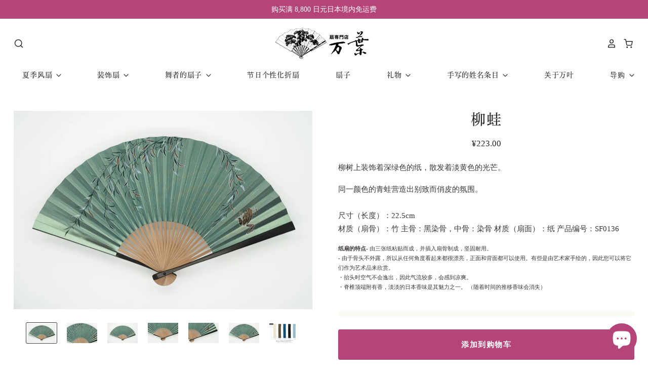

--- FILE ---
content_type: text/html; charset=utf-8
request_url: https://cn.asakusa-manyo.jp/products/sf0136
body_size: 72639
content:
<!doctype html>
<html class="no-js no-touch" lang="zh-CN">
<head>

  <script>
    window.Store = window.Store || {};
    window.Store.id = 71892336917;
  </script>

  <meta charset="utf-8">
  <meta http-equiv="X-UA-Compatible" content="IE=edge,chrome=1">
  <meta name="viewport" content="width=device-width,initial-scale=1" />
  <meta name="facebook-domain-verification" content="pftp1dirtij3oe0b13q8ozg6j3u2gk" />

  <!-- Preconnect Domains -->
  <link rel="preconnect" href="https://cdn.shopify.com" crossorigin>
  <link rel="preconnect" href="https://fonts.shopify.com" crossorigin>
  <link rel="preconnect" href="https://monorail-edge.shopifysvc.com">

  <!-- Preload Assets -->
  <link rel="preload" href="//cn.asakusa-manyo.jp/cdn/shop/t/4/assets/theme.css?v=96737482974641532651738656367" as="style">
  <link rel="preload" href="//cn.asakusa-manyo.jp/cdn/shop/t/4/assets/pacific.js?v=88215238624077475781761190092" as="script">
  <!-- Custom CSS -->
 
   <link href="//cn.asakusa-manyo.jp/cdn/shop/t/4/assets/custom.css?v=106123292391936603161755835202" rel="stylesheet" type="text/css" media="all" />
  
  
 


  <title>柳蛙&ndash; 扇専門店 万葉
</title>

  
    <meta name="description" content="柳树上装饰着深绿色的纸，散发着淡黄色的光芒。 同一颜色的青蛙营造出别致而俏皮的氛围。尺寸（长度）：22.5cm 材质（扇骨）：竹 主骨：黑染骨，中骨：染骨 材质（扇面）：纸 产品编号：SF0136 纸扇的特点- 由三张纸粘贴而成，并插入扇骨制成，坚固耐用。 - 由于骨头不外露，所以从任何角度看起来都很漂亮，正面和背面都可以使用。有些是由艺术家手绘的，因此您可以将它们作为艺术品来欣赏。・抬头时空气不会逸出，因此气流较多，会感到凉爽。・脊椎顶端附有香，淡淡的日本香味是其魅力之一。 （随着时间的推移香味会消失）" />
  

  
    <link rel="shortcut icon" href="//cn.asakusa-manyo.jp/cdn/shop/files/asakusa__logo1-1_32x32.png?v=1676262798" type="image/png" />
  

  
    <link rel="canonical" href="https://cn.asakusa-manyo.jp/products/sf0136" />
  

  <script>window.performance && window.performance.mark && window.performance.mark('shopify.content_for_header.start');</script><meta name="facebook-domain-verification" content="vf4o2gxuc1e1w5s5rgskjeg51w51w4">
<meta name="google-site-verification" content="zQjzzQPgPdrKJzKdYXCjRzZbdO50ZAFJxPTTYnCuii4">
<meta id="shopify-digital-wallet" name="shopify-digital-wallet" content="/71892336917/digital_wallets/dialog">
<meta name="shopify-checkout-api-token" content="4c8d45787ae7bde5b9cef8271ff72247">
<meta id="in-context-paypal-metadata" data-shop-id="71892336917" data-venmo-supported="false" data-environment="production" data-locale="zh_CN" data-paypal-v4="true" data-currency="CNY">
<link rel="alternate" hreflang="x-default" href="https://asakusa-manyo.jp/products/sf0136">
<link rel="alternate" hreflang="ja" href="https://asakusa-manyo.jp/products/sf0136">
<link rel="alternate" hreflang="zh-Hans" href="https://asakusa-manyo.jp/zh/products/sf0136">
<link rel="alternate" hreflang="en" href="https://asakusa-manyo.jp/en/products/sf0136">
<link rel="alternate" hreflang="en-DZ" href="https://en-4.asakusa-manyo.jp/products/sf0136">
<link rel="alternate" hreflang="zh-Hans-DZ" href="https://en-4.asakusa-manyo.jp/zh-cn/products/sf0136">
<link rel="alternate" hreflang="ja-DZ" href="https://en-4.asakusa-manyo.jp/ja/products/sf0136">
<link rel="alternate" hreflang="en-UG" href="https://en-4.asakusa-manyo.jp/products/sf0136">
<link rel="alternate" hreflang="zh-Hans-UG" href="https://en-4.asakusa-manyo.jp/zh-cn/products/sf0136">
<link rel="alternate" hreflang="ja-UG" href="https://en-4.asakusa-manyo.jp/ja/products/sf0136">
<link rel="alternate" hreflang="en-EG" href="https://en-4.asakusa-manyo.jp/products/sf0136">
<link rel="alternate" hreflang="zh-Hans-EG" href="https://en-4.asakusa-manyo.jp/zh-cn/products/sf0136">
<link rel="alternate" hreflang="ja-EG" href="https://en-4.asakusa-manyo.jp/ja/products/sf0136">
<link rel="alternate" hreflang="en-ET" href="https://en-4.asakusa-manyo.jp/products/sf0136">
<link rel="alternate" hreflang="zh-Hans-ET" href="https://en-4.asakusa-manyo.jp/zh-cn/products/sf0136">
<link rel="alternate" hreflang="ja-ET" href="https://en-4.asakusa-manyo.jp/ja/products/sf0136">
<link rel="alternate" hreflang="en-GH" href="https://en-4.asakusa-manyo.jp/products/sf0136">
<link rel="alternate" hreflang="zh-Hans-GH" href="https://en-4.asakusa-manyo.jp/zh-cn/products/sf0136">
<link rel="alternate" hreflang="ja-GH" href="https://en-4.asakusa-manyo.jp/ja/products/sf0136">
<link rel="alternate" hreflang="en-GA" href="https://en-4.asakusa-manyo.jp/products/sf0136">
<link rel="alternate" hreflang="zh-Hans-GA" href="https://en-4.asakusa-manyo.jp/zh-cn/products/sf0136">
<link rel="alternate" hreflang="ja-GA" href="https://en-4.asakusa-manyo.jp/ja/products/sf0136">
<link rel="alternate" hreflang="en-KE" href="https://en-4.asakusa-manyo.jp/products/sf0136">
<link rel="alternate" hreflang="zh-Hans-KE" href="https://en-4.asakusa-manyo.jp/zh-cn/products/sf0136">
<link rel="alternate" hreflang="ja-KE" href="https://en-4.asakusa-manyo.jp/ja/products/sf0136">
<link rel="alternate" hreflang="en-CI" href="https://en-4.asakusa-manyo.jp/products/sf0136">
<link rel="alternate" hreflang="zh-Hans-CI" href="https://en-4.asakusa-manyo.jp/zh-cn/products/sf0136">
<link rel="alternate" hreflang="ja-CI" href="https://en-4.asakusa-manyo.jp/ja/products/sf0136">
<link rel="alternate" hreflang="en-SL" href="https://en-4.asakusa-manyo.jp/products/sf0136">
<link rel="alternate" hreflang="zh-Hans-SL" href="https://en-4.asakusa-manyo.jp/zh-cn/products/sf0136">
<link rel="alternate" hreflang="ja-SL" href="https://en-4.asakusa-manyo.jp/ja/products/sf0136">
<link rel="alternate" hreflang="en-DJ" href="https://en-4.asakusa-manyo.jp/products/sf0136">
<link rel="alternate" hreflang="zh-Hans-DJ" href="https://en-4.asakusa-manyo.jp/zh-cn/products/sf0136">
<link rel="alternate" hreflang="ja-DJ" href="https://en-4.asakusa-manyo.jp/ja/products/sf0136">
<link rel="alternate" hreflang="en-ZW" href="https://en-4.asakusa-manyo.jp/products/sf0136">
<link rel="alternate" hreflang="zh-Hans-ZW" href="https://en-4.asakusa-manyo.jp/zh-cn/products/sf0136">
<link rel="alternate" hreflang="ja-ZW" href="https://en-4.asakusa-manyo.jp/ja/products/sf0136">
<link rel="alternate" hreflang="en-SD" href="https://en-4.asakusa-manyo.jp/products/sf0136">
<link rel="alternate" hreflang="zh-Hans-SD" href="https://en-4.asakusa-manyo.jp/zh-cn/products/sf0136">
<link rel="alternate" hreflang="ja-SD" href="https://en-4.asakusa-manyo.jp/ja/products/sf0136">
<link rel="alternate" hreflang="en-SC" href="https://en-4.asakusa-manyo.jp/products/sf0136">
<link rel="alternate" hreflang="zh-Hans-SC" href="https://en-4.asakusa-manyo.jp/zh-cn/products/sf0136">
<link rel="alternate" hreflang="ja-SC" href="https://en-4.asakusa-manyo.jp/ja/products/sf0136">
<link rel="alternate" hreflang="en-SN" href="https://en-4.asakusa-manyo.jp/products/sf0136">
<link rel="alternate" hreflang="zh-Hans-SN" href="https://en-4.asakusa-manyo.jp/zh-cn/products/sf0136">
<link rel="alternate" hreflang="ja-SN" href="https://en-4.asakusa-manyo.jp/ja/products/sf0136">
<link rel="alternate" hreflang="en-TZ" href="https://en-4.asakusa-manyo.jp/products/sf0136">
<link rel="alternate" hreflang="zh-Hans-TZ" href="https://en-4.asakusa-manyo.jp/zh-cn/products/sf0136">
<link rel="alternate" hreflang="ja-TZ" href="https://en-4.asakusa-manyo.jp/ja/products/sf0136">
<link rel="alternate" hreflang="en-TN" href="https://en-4.asakusa-manyo.jp/products/sf0136">
<link rel="alternate" hreflang="zh-Hans-TN" href="https://en-4.asakusa-manyo.jp/zh-cn/products/sf0136">
<link rel="alternate" hreflang="ja-TN" href="https://en-4.asakusa-manyo.jp/ja/products/sf0136">
<link rel="alternate" hreflang="en-TG" href="https://en-4.asakusa-manyo.jp/products/sf0136">
<link rel="alternate" hreflang="zh-Hans-TG" href="https://en-4.asakusa-manyo.jp/zh-cn/products/sf0136">
<link rel="alternate" hreflang="ja-TG" href="https://en-4.asakusa-manyo.jp/ja/products/sf0136">
<link rel="alternate" hreflang="en-NG" href="https://en-4.asakusa-manyo.jp/products/sf0136">
<link rel="alternate" hreflang="zh-Hans-NG" href="https://en-4.asakusa-manyo.jp/zh-cn/products/sf0136">
<link rel="alternate" hreflang="ja-NG" href="https://en-4.asakusa-manyo.jp/ja/products/sf0136">
<link rel="alternate" hreflang="en-BW" href="https://en-4.asakusa-manyo.jp/products/sf0136">
<link rel="alternate" hreflang="zh-Hans-BW" href="https://en-4.asakusa-manyo.jp/zh-cn/products/sf0136">
<link rel="alternate" hreflang="ja-BW" href="https://en-4.asakusa-manyo.jp/ja/products/sf0136">
<link rel="alternate" hreflang="en-MU" href="https://en-4.asakusa-manyo.jp/products/sf0136">
<link rel="alternate" hreflang="zh-Hans-MU" href="https://en-4.asakusa-manyo.jp/zh-cn/products/sf0136">
<link rel="alternate" hreflang="ja-MU" href="https://en-4.asakusa-manyo.jp/ja/products/sf0136">
<link rel="alternate" hreflang="en-MA" href="https://en-4.asakusa-manyo.jp/products/sf0136">
<link rel="alternate" hreflang="zh-Hans-MA" href="https://en-4.asakusa-manyo.jp/zh-cn/products/sf0136">
<link rel="alternate" hreflang="ja-MA" href="https://en-4.asakusa-manyo.jp/ja/products/sf0136">
<link rel="alternate" hreflang="en-RW" href="https://en-4.asakusa-manyo.jp/products/sf0136">
<link rel="alternate" hreflang="zh-Hans-RW" href="https://en-4.asakusa-manyo.jp/zh-cn/products/sf0136">
<link rel="alternate" hreflang="ja-RW" href="https://en-4.asakusa-manyo.jp/ja/products/sf0136">
<link rel="alternate" hreflang="en-ZA" href="https://en-4.asakusa-manyo.jp/products/sf0136">
<link rel="alternate" hreflang="zh-Hans-ZA" href="https://en-4.asakusa-manyo.jp/zh-cn/products/sf0136">
<link rel="alternate" hreflang="ja-ZA" href="https://en-4.asakusa-manyo.jp/ja/products/sf0136">
<link rel="alternate" hreflang="en-MX" href="https://en-4.asakusa-manyo.jp/products/sf0136">
<link rel="alternate" hreflang="zh-Hans-MX" href="https://en-4.asakusa-manyo.jp/zh-cn/products/sf0136">
<link rel="alternate" hreflang="ja-MX" href="https://en-4.asakusa-manyo.jp/ja/products/sf0136">
<link rel="alternate" hreflang="en-IS" href="https://en-2.asakusa-manyo.jp/products/sf0136">
<link rel="alternate" hreflang="zh-Hans-IS" href="https://en-2.asakusa-manyo.jp/zh-cn/products/sf0136">
<link rel="alternate" hreflang="ja-IS" href="https://en-2.asakusa-manyo.jp/ja/products/sf0136">
<link rel="alternate" hreflang="en-IE" href="https://en-2.asakusa-manyo.jp/products/sf0136">
<link rel="alternate" hreflang="zh-Hans-IE" href="https://en-2.asakusa-manyo.jp/zh-cn/products/sf0136">
<link rel="alternate" hreflang="ja-IE" href="https://en-2.asakusa-manyo.jp/ja/products/sf0136">
<link rel="alternate" hreflang="en-AD" href="https://en-2.asakusa-manyo.jp/products/sf0136">
<link rel="alternate" hreflang="zh-Hans-AD" href="https://en-2.asakusa-manyo.jp/zh-cn/products/sf0136">
<link rel="alternate" hreflang="ja-AD" href="https://en-2.asakusa-manyo.jp/ja/products/sf0136">
<link rel="alternate" hreflang="en-GB" href="https://en-2.asakusa-manyo.jp/products/sf0136">
<link rel="alternate" hreflang="zh-Hans-GB" href="https://en-2.asakusa-manyo.jp/zh-cn/products/sf0136">
<link rel="alternate" hreflang="ja-GB" href="https://en-2.asakusa-manyo.jp/ja/products/sf0136">
<link rel="alternate" hreflang="en-IT" href="https://en-2.asakusa-manyo.jp/products/sf0136">
<link rel="alternate" hreflang="zh-Hans-IT" href="https://en-2.asakusa-manyo.jp/zh-cn/products/sf0136">
<link rel="alternate" hreflang="ja-IT" href="https://en-2.asakusa-manyo.jp/ja/products/sf0136">
<link rel="alternate" hreflang="en-UA" href="https://en-2.asakusa-manyo.jp/products/sf0136">
<link rel="alternate" hreflang="zh-Hans-UA" href="https://en-2.asakusa-manyo.jp/zh-cn/products/sf0136">
<link rel="alternate" hreflang="ja-UA" href="https://en-2.asakusa-manyo.jp/ja/products/sf0136">
<link rel="alternate" hreflang="en-EE" href="https://en-2.asakusa-manyo.jp/products/sf0136">
<link rel="alternate" hreflang="zh-Hans-EE" href="https://en-2.asakusa-manyo.jp/zh-cn/products/sf0136">
<link rel="alternate" hreflang="ja-EE" href="https://en-2.asakusa-manyo.jp/ja/products/sf0136">
<link rel="alternate" hreflang="en-AT" href="https://en-2.asakusa-manyo.jp/products/sf0136">
<link rel="alternate" hreflang="zh-Hans-AT" href="https://en-2.asakusa-manyo.jp/zh-cn/products/sf0136">
<link rel="alternate" hreflang="ja-AT" href="https://en-2.asakusa-manyo.jp/ja/products/sf0136">
<link rel="alternate" hreflang="en-NL" href="https://en-2.asakusa-manyo.jp/products/sf0136">
<link rel="alternate" hreflang="zh-Hans-NL" href="https://en-2.asakusa-manyo.jp/zh-cn/products/sf0136">
<link rel="alternate" hreflang="ja-NL" href="https://en-2.asakusa-manyo.jp/ja/products/sf0136">
<link rel="alternate" hreflang="en-GG" href="https://en-2.asakusa-manyo.jp/products/sf0136">
<link rel="alternate" hreflang="zh-Hans-GG" href="https://en-2.asakusa-manyo.jp/zh-cn/products/sf0136">
<link rel="alternate" hreflang="ja-GG" href="https://en-2.asakusa-manyo.jp/ja/products/sf0136">
<link rel="alternate" hreflang="en-CY" href="https://en-2.asakusa-manyo.jp/products/sf0136">
<link rel="alternate" hreflang="zh-Hans-CY" href="https://en-2.asakusa-manyo.jp/zh-cn/products/sf0136">
<link rel="alternate" hreflang="ja-CY" href="https://en-2.asakusa-manyo.jp/ja/products/sf0136">
<link rel="alternate" hreflang="en-GR" href="https://en-2.asakusa-manyo.jp/products/sf0136">
<link rel="alternate" hreflang="zh-Hans-GR" href="https://en-2.asakusa-manyo.jp/zh-cn/products/sf0136">
<link rel="alternate" hreflang="ja-GR" href="https://en-2.asakusa-manyo.jp/ja/products/sf0136">
<link rel="alternate" hreflang="en-GL" href="https://en-2.asakusa-manyo.jp/products/sf0136">
<link rel="alternate" hreflang="zh-Hans-GL" href="https://en-2.asakusa-manyo.jp/zh-cn/products/sf0136">
<link rel="alternate" hreflang="ja-GL" href="https://en-2.asakusa-manyo.jp/ja/products/sf0136">
<link rel="alternate" hreflang="en-HR" href="https://en-2.asakusa-manyo.jp/products/sf0136">
<link rel="alternate" hreflang="zh-Hans-HR" href="https://en-2.asakusa-manyo.jp/zh-cn/products/sf0136">
<link rel="alternate" hreflang="ja-HR" href="https://en-2.asakusa-manyo.jp/ja/products/sf0136">
<link rel="alternate" hreflang="en-SM" href="https://en-2.asakusa-manyo.jp/products/sf0136">
<link rel="alternate" hreflang="zh-Hans-SM" href="https://en-2.asakusa-manyo.jp/zh-cn/products/sf0136">
<link rel="alternate" hreflang="ja-SM" href="https://en-2.asakusa-manyo.jp/ja/products/sf0136">
<link rel="alternate" hreflang="en-JE" href="https://en-2.asakusa-manyo.jp/products/sf0136">
<link rel="alternate" hreflang="zh-Hans-JE" href="https://en-2.asakusa-manyo.jp/zh-cn/products/sf0136">
<link rel="alternate" hreflang="ja-JE" href="https://en-2.asakusa-manyo.jp/ja/products/sf0136">
<link rel="alternate" hreflang="en-CH" href="https://en-2.asakusa-manyo.jp/products/sf0136">
<link rel="alternate" hreflang="zh-Hans-CH" href="https://en-2.asakusa-manyo.jp/zh-cn/products/sf0136">
<link rel="alternate" hreflang="ja-CH" href="https://en-2.asakusa-manyo.jp/ja/products/sf0136">
<link rel="alternate" hreflang="en-SE" href="https://en-2.asakusa-manyo.jp/products/sf0136">
<link rel="alternate" hreflang="zh-Hans-SE" href="https://en-2.asakusa-manyo.jp/zh-cn/products/sf0136">
<link rel="alternate" hreflang="ja-SE" href="https://en-2.asakusa-manyo.jp/ja/products/sf0136">
<link rel="alternate" hreflang="en-ES" href="https://en-2.asakusa-manyo.jp/products/sf0136">
<link rel="alternate" hreflang="zh-Hans-ES" href="https://en-2.asakusa-manyo.jp/zh-cn/products/sf0136">
<link rel="alternate" hreflang="ja-ES" href="https://en-2.asakusa-manyo.jp/ja/products/sf0136">
<link rel="alternate" hreflang="en-SK" href="https://en-2.asakusa-manyo.jp/products/sf0136">
<link rel="alternate" hreflang="zh-Hans-SK" href="https://en-2.asakusa-manyo.jp/zh-cn/products/sf0136">
<link rel="alternate" hreflang="ja-SK" href="https://en-2.asakusa-manyo.jp/ja/products/sf0136">
<link rel="alternate" hreflang="en-SI" href="https://en-2.asakusa-manyo.jp/products/sf0136">
<link rel="alternate" hreflang="zh-Hans-SI" href="https://en-2.asakusa-manyo.jp/zh-cn/products/sf0136">
<link rel="alternate" hreflang="ja-SI" href="https://en-2.asakusa-manyo.jp/ja/products/sf0136">
<link rel="alternate" hreflang="en-CZ" href="https://en-2.asakusa-manyo.jp/products/sf0136">
<link rel="alternate" hreflang="zh-Hans-CZ" href="https://en-2.asakusa-manyo.jp/zh-cn/products/sf0136">
<link rel="alternate" hreflang="ja-CZ" href="https://en-2.asakusa-manyo.jp/ja/products/sf0136">
<link rel="alternate" hreflang="en-DK" href="https://en-2.asakusa-manyo.jp/products/sf0136">
<link rel="alternate" hreflang="zh-Hans-DK" href="https://en-2.asakusa-manyo.jp/zh-cn/products/sf0136">
<link rel="alternate" hreflang="ja-DK" href="https://en-2.asakusa-manyo.jp/ja/products/sf0136">
<link rel="alternate" hreflang="en-DE" href="https://en-2.asakusa-manyo.jp/products/sf0136">
<link rel="alternate" hreflang="zh-Hans-DE" href="https://en-2.asakusa-manyo.jp/zh-cn/products/sf0136">
<link rel="alternate" hreflang="ja-DE" href="https://en-2.asakusa-manyo.jp/ja/products/sf0136">
<link rel="alternate" hreflang="en-TR" href="https://en-2.asakusa-manyo.jp/products/sf0136">
<link rel="alternate" hreflang="zh-Hans-TR" href="https://en-2.asakusa-manyo.jp/zh-cn/products/sf0136">
<link rel="alternate" hreflang="ja-TR" href="https://en-2.asakusa-manyo.jp/ja/products/sf0136">
<link rel="alternate" hreflang="en-NO" href="https://en-2.asakusa-manyo.jp/products/sf0136">
<link rel="alternate" hreflang="zh-Hans-NO" href="https://en-2.asakusa-manyo.jp/zh-cn/products/sf0136">
<link rel="alternate" hreflang="ja-NO" href="https://en-2.asakusa-manyo.jp/ja/products/sf0136">
<link rel="alternate" hreflang="en-HU" href="https://en-2.asakusa-manyo.jp/products/sf0136">
<link rel="alternate" hreflang="zh-Hans-HU" href="https://en-2.asakusa-manyo.jp/zh-cn/products/sf0136">
<link rel="alternate" hreflang="ja-HU" href="https://en-2.asakusa-manyo.jp/ja/products/sf0136">
<link rel="alternate" hreflang="en-FI" href="https://en-2.asakusa-manyo.jp/products/sf0136">
<link rel="alternate" hreflang="zh-Hans-FI" href="https://en-2.asakusa-manyo.jp/zh-cn/products/sf0136">
<link rel="alternate" hreflang="ja-FI" href="https://en-2.asakusa-manyo.jp/ja/products/sf0136">
<link rel="alternate" hreflang="en-FR" href="https://en-2.asakusa-manyo.jp/products/sf0136">
<link rel="alternate" hreflang="zh-Hans-FR" href="https://en-2.asakusa-manyo.jp/zh-cn/products/sf0136">
<link rel="alternate" hreflang="ja-FR" href="https://en-2.asakusa-manyo.jp/ja/products/sf0136">
<link rel="alternate" hreflang="en-BG" href="https://en-2.asakusa-manyo.jp/products/sf0136">
<link rel="alternate" hreflang="zh-Hans-BG" href="https://en-2.asakusa-manyo.jp/zh-cn/products/sf0136">
<link rel="alternate" hreflang="ja-BG" href="https://en-2.asakusa-manyo.jp/ja/products/sf0136">
<link rel="alternate" hreflang="en-BY" href="https://en-2.asakusa-manyo.jp/products/sf0136">
<link rel="alternate" hreflang="zh-Hans-BY" href="https://en-2.asakusa-manyo.jp/zh-cn/products/sf0136">
<link rel="alternate" hreflang="ja-BY" href="https://en-2.asakusa-manyo.jp/ja/products/sf0136">
<link rel="alternate" hreflang="en-BE" href="https://en-2.asakusa-manyo.jp/products/sf0136">
<link rel="alternate" hreflang="zh-Hans-BE" href="https://en-2.asakusa-manyo.jp/zh-cn/products/sf0136">
<link rel="alternate" hreflang="ja-BE" href="https://en-2.asakusa-manyo.jp/ja/products/sf0136">
<link rel="alternate" hreflang="en-PL" href="https://en-2.asakusa-manyo.jp/products/sf0136">
<link rel="alternate" hreflang="zh-Hans-PL" href="https://en-2.asakusa-manyo.jp/zh-cn/products/sf0136">
<link rel="alternate" hreflang="ja-PL" href="https://en-2.asakusa-manyo.jp/ja/products/sf0136">
<link rel="alternate" hreflang="en-PT" href="https://en-2.asakusa-manyo.jp/products/sf0136">
<link rel="alternate" hreflang="zh-Hans-PT" href="https://en-2.asakusa-manyo.jp/zh-cn/products/sf0136">
<link rel="alternate" hreflang="ja-PT" href="https://en-2.asakusa-manyo.jp/ja/products/sf0136">
<link rel="alternate" hreflang="en-MK" href="https://en-2.asakusa-manyo.jp/products/sf0136">
<link rel="alternate" hreflang="zh-Hans-MK" href="https://en-2.asakusa-manyo.jp/zh-cn/products/sf0136">
<link rel="alternate" hreflang="ja-MK" href="https://en-2.asakusa-manyo.jp/ja/products/sf0136">
<link rel="alternate" hreflang="en-MT" href="https://en-2.asakusa-manyo.jp/products/sf0136">
<link rel="alternate" hreflang="zh-Hans-MT" href="https://en-2.asakusa-manyo.jp/zh-cn/products/sf0136">
<link rel="alternate" hreflang="ja-MT" href="https://en-2.asakusa-manyo.jp/ja/products/sf0136">
<link rel="alternate" hreflang="en-MC" href="https://en-2.asakusa-manyo.jp/products/sf0136">
<link rel="alternate" hreflang="zh-Hans-MC" href="https://en-2.asakusa-manyo.jp/zh-cn/products/sf0136">
<link rel="alternate" hreflang="ja-MC" href="https://en-2.asakusa-manyo.jp/ja/products/sf0136">
<link rel="alternate" hreflang="en-LV" href="https://en-2.asakusa-manyo.jp/products/sf0136">
<link rel="alternate" hreflang="zh-Hans-LV" href="https://en-2.asakusa-manyo.jp/zh-cn/products/sf0136">
<link rel="alternate" hreflang="ja-LV" href="https://en-2.asakusa-manyo.jp/ja/products/sf0136">
<link rel="alternate" hreflang="en-LT" href="https://en-2.asakusa-manyo.jp/products/sf0136">
<link rel="alternate" hreflang="zh-Hans-LT" href="https://en-2.asakusa-manyo.jp/zh-cn/products/sf0136">
<link rel="alternate" hreflang="ja-LT" href="https://en-2.asakusa-manyo.jp/ja/products/sf0136">
<link rel="alternate" hreflang="en-LI" href="https://en-2.asakusa-manyo.jp/products/sf0136">
<link rel="alternate" hreflang="zh-Hans-LI" href="https://en-2.asakusa-manyo.jp/zh-cn/products/sf0136">
<link rel="alternate" hreflang="ja-LI" href="https://en-2.asakusa-manyo.jp/ja/products/sf0136">
<link rel="alternate" hreflang="en-RO" href="https://en-2.asakusa-manyo.jp/products/sf0136">
<link rel="alternate" hreflang="zh-Hans-RO" href="https://en-2.asakusa-manyo.jp/zh-cn/products/sf0136">
<link rel="alternate" hreflang="ja-RO" href="https://en-2.asakusa-manyo.jp/ja/products/sf0136">
<link rel="alternate" hreflang="en-LU" href="https://en-2.asakusa-manyo.jp/products/sf0136">
<link rel="alternate" hreflang="zh-Hans-LU" href="https://en-2.asakusa-manyo.jp/zh-cn/products/sf0136">
<link rel="alternate" hreflang="ja-LU" href="https://en-2.asakusa-manyo.jp/ja/products/sf0136">
<link rel="alternate" hreflang="en-CA" href="https://en-2.asakusa-manyo.jp/products/sf0136">
<link rel="alternate" hreflang="zh-Hans-CA" href="https://en-2.asakusa-manyo.jp/zh-cn/products/sf0136">
<link rel="alternate" hreflang="ja-CA" href="https://en-2.asakusa-manyo.jp/ja/products/sf0136">
<link rel="alternate" hreflang="en-AU" href="https://en-2.asakusa-manyo.jp/products/sf0136">
<link rel="alternate" hreflang="zh-Hans-AU" href="https://en-2.asakusa-manyo.jp/zh-cn/products/sf0136">
<link rel="alternate" hreflang="ja-AU" href="https://en-2.asakusa-manyo.jp/ja/products/sf0136">
<link rel="alternate" hreflang="en-NZ" href="https://en-2.asakusa-manyo.jp/products/sf0136">
<link rel="alternate" hreflang="zh-Hans-NZ" href="https://en-2.asakusa-manyo.jp/zh-cn/products/sf0136">
<link rel="alternate" hreflang="ja-NZ" href="https://en-2.asakusa-manyo.jp/ja/products/sf0136">
<link rel="alternate" hreflang="en-PG" href="https://en-2.asakusa-manyo.jp/products/sf0136">
<link rel="alternate" hreflang="zh-Hans-PG" href="https://en-2.asakusa-manyo.jp/zh-cn/products/sf0136">
<link rel="alternate" hreflang="ja-PG" href="https://en-2.asakusa-manyo.jp/ja/products/sf0136">
<link rel="alternate" hreflang="en-FJ" href="https://en-2.asakusa-manyo.jp/products/sf0136">
<link rel="alternate" hreflang="zh-Hans-FJ" href="https://en-2.asakusa-manyo.jp/zh-cn/products/sf0136">
<link rel="alternate" hreflang="ja-FJ" href="https://en-2.asakusa-manyo.jp/ja/products/sf0136">
<link rel="alternate" hreflang="en-JO" href="https://en-2.asakusa-manyo.jp/products/sf0136">
<link rel="alternate" hreflang="zh-Hans-JO" href="https://en-2.asakusa-manyo.jp/zh-cn/products/sf0136">
<link rel="alternate" hreflang="ja-JO" href="https://en-2.asakusa-manyo.jp/ja/products/sf0136">
<link rel="alternate" hreflang="en-AE" href="https://en-2.asakusa-manyo.jp/products/sf0136">
<link rel="alternate" hreflang="zh-Hans-AE" href="https://en-2.asakusa-manyo.jp/zh-cn/products/sf0136">
<link rel="alternate" hreflang="ja-AE" href="https://en-2.asakusa-manyo.jp/ja/products/sf0136">
<link rel="alternate" hreflang="en-IL" href="https://en-2.asakusa-manyo.jp/products/sf0136">
<link rel="alternate" hreflang="zh-Hans-IL" href="https://en-2.asakusa-manyo.jp/zh-cn/products/sf0136">
<link rel="alternate" hreflang="ja-IL" href="https://en-2.asakusa-manyo.jp/ja/products/sf0136">
<link rel="alternate" hreflang="en-IQ" href="https://en-2.asakusa-manyo.jp/products/sf0136">
<link rel="alternate" hreflang="zh-Hans-IQ" href="https://en-2.asakusa-manyo.jp/zh-cn/products/sf0136">
<link rel="alternate" hreflang="ja-IQ" href="https://en-2.asakusa-manyo.jp/ja/products/sf0136">
<link rel="alternate" hreflang="en-OM" href="https://en-2.asakusa-manyo.jp/products/sf0136">
<link rel="alternate" hreflang="zh-Hans-OM" href="https://en-2.asakusa-manyo.jp/zh-cn/products/sf0136">
<link rel="alternate" hreflang="ja-OM" href="https://en-2.asakusa-manyo.jp/ja/products/sf0136">
<link rel="alternate" hreflang="en-QA" href="https://en-2.asakusa-manyo.jp/products/sf0136">
<link rel="alternate" hreflang="zh-Hans-QA" href="https://en-2.asakusa-manyo.jp/zh-cn/products/sf0136">
<link rel="alternate" hreflang="ja-QA" href="https://en-2.asakusa-manyo.jp/ja/products/sf0136">
<link rel="alternate" hreflang="en-KW" href="https://en-2.asakusa-manyo.jp/products/sf0136">
<link rel="alternate" hreflang="zh-Hans-KW" href="https://en-2.asakusa-manyo.jp/zh-cn/products/sf0136">
<link rel="alternate" hreflang="ja-KW" href="https://en-2.asakusa-manyo.jp/ja/products/sf0136">
<link rel="alternate" hreflang="en-SA" href="https://en-2.asakusa-manyo.jp/products/sf0136">
<link rel="alternate" hreflang="zh-Hans-SA" href="https://en-2.asakusa-manyo.jp/zh-cn/products/sf0136">
<link rel="alternate" hreflang="ja-SA" href="https://en-2.asakusa-manyo.jp/ja/products/sf0136">
<link rel="alternate" hreflang="en-BH" href="https://en-2.asakusa-manyo.jp/products/sf0136">
<link rel="alternate" hreflang="zh-Hans-BH" href="https://en-2.asakusa-manyo.jp/zh-cn/products/sf0136">
<link rel="alternate" hreflang="ja-BH" href="https://en-2.asakusa-manyo.jp/ja/products/sf0136">
<link rel="alternate" hreflang="zh-Hans-HK" href="https://cn.asakusa-manyo.jp/products/sf0136">
<link rel="alternate" hreflang="ja-HK" href="https://cn.asakusa-manyo.jp/ja/products/sf0136">
<link rel="alternate" hreflang="en-HK" href="https://cn.asakusa-manyo.jp/en/products/sf0136">
<link rel="alternate" hreflang="zh-Hans-CN" href="https://cn.asakusa-manyo.jp/products/sf0136">
<link rel="alternate" hreflang="ja-CN" href="https://cn.asakusa-manyo.jp/ja/products/sf0136">
<link rel="alternate" hreflang="en-CN" href="https://cn.asakusa-manyo.jp/en/products/sf0136">
<link rel="alternate" hreflang="zh-Hans-TW" href="https://cn.asakusa-manyo.jp/products/sf0136">
<link rel="alternate" hreflang="ja-TW" href="https://cn.asakusa-manyo.jp/ja/products/sf0136">
<link rel="alternate" hreflang="en-TW" href="https://cn.asakusa-manyo.jp/en/products/sf0136">
<link rel="alternate" hreflang="en-IN" href="https://en-3.asakusa-manyo.jp/products/sf0136">
<link rel="alternate" hreflang="zh-Hans-IN" href="https://en-3.asakusa-manyo.jp/zh-cn/products/sf0136">
<link rel="alternate" hreflang="ja-IN" href="https://en-3.asakusa-manyo.jp/ja/products/sf0136">
<link rel="alternate" hreflang="en-ID" href="https://en-3.asakusa-manyo.jp/products/sf0136">
<link rel="alternate" hreflang="zh-Hans-ID" href="https://en-3.asakusa-manyo.jp/zh-cn/products/sf0136">
<link rel="alternate" hreflang="ja-ID" href="https://en-3.asakusa-manyo.jp/ja/products/sf0136">
<link rel="alternate" hreflang="en-KH" href="https://en-3.asakusa-manyo.jp/products/sf0136">
<link rel="alternate" hreflang="zh-Hans-KH" href="https://en-3.asakusa-manyo.jp/zh-cn/products/sf0136">
<link rel="alternate" hreflang="ja-KH" href="https://en-3.asakusa-manyo.jp/ja/products/sf0136">
<link rel="alternate" hreflang="en-SG" href="https://en-3.asakusa-manyo.jp/products/sf0136">
<link rel="alternate" hreflang="zh-Hans-SG" href="https://en-3.asakusa-manyo.jp/zh-cn/products/sf0136">
<link rel="alternate" hreflang="ja-SG" href="https://en-3.asakusa-manyo.jp/ja/products/sf0136">
<link rel="alternate" hreflang="en-LK" href="https://en-3.asakusa-manyo.jp/products/sf0136">
<link rel="alternate" hreflang="zh-Hans-LK" href="https://en-3.asakusa-manyo.jp/zh-cn/products/sf0136">
<link rel="alternate" hreflang="ja-LK" href="https://en-3.asakusa-manyo.jp/ja/products/sf0136">
<link rel="alternate" hreflang="en-TH" href="https://en-3.asakusa-manyo.jp/products/sf0136">
<link rel="alternate" hreflang="zh-Hans-TH" href="https://en-3.asakusa-manyo.jp/zh-cn/products/sf0136">
<link rel="alternate" hreflang="ja-TH" href="https://en-3.asakusa-manyo.jp/ja/products/sf0136">
<link rel="alternate" hreflang="en-NP" href="https://en-3.asakusa-manyo.jp/products/sf0136">
<link rel="alternate" hreflang="zh-Hans-NP" href="https://en-3.asakusa-manyo.jp/zh-cn/products/sf0136">
<link rel="alternate" hreflang="ja-NP" href="https://en-3.asakusa-manyo.jp/ja/products/sf0136">
<link rel="alternate" hreflang="en-PK" href="https://en-3.asakusa-manyo.jp/products/sf0136">
<link rel="alternate" hreflang="zh-Hans-PK" href="https://en-3.asakusa-manyo.jp/zh-cn/products/sf0136">
<link rel="alternate" hreflang="ja-PK" href="https://en-3.asakusa-manyo.jp/ja/products/sf0136">
<link rel="alternate" hreflang="en-BD" href="https://en-3.asakusa-manyo.jp/products/sf0136">
<link rel="alternate" hreflang="zh-Hans-BD" href="https://en-3.asakusa-manyo.jp/zh-cn/products/sf0136">
<link rel="alternate" hreflang="ja-BD" href="https://en-3.asakusa-manyo.jp/ja/products/sf0136">
<link rel="alternate" hreflang="en-PH" href="https://en-3.asakusa-manyo.jp/products/sf0136">
<link rel="alternate" hreflang="zh-Hans-PH" href="https://en-3.asakusa-manyo.jp/zh-cn/products/sf0136">
<link rel="alternate" hreflang="ja-PH" href="https://en-3.asakusa-manyo.jp/ja/products/sf0136">
<link rel="alternate" hreflang="en-BT" href="https://en-3.asakusa-manyo.jp/products/sf0136">
<link rel="alternate" hreflang="zh-Hans-BT" href="https://en-3.asakusa-manyo.jp/zh-cn/products/sf0136">
<link rel="alternate" hreflang="ja-BT" href="https://en-3.asakusa-manyo.jp/ja/products/sf0136">
<link rel="alternate" hreflang="en-BN" href="https://en-3.asakusa-manyo.jp/products/sf0136">
<link rel="alternate" hreflang="zh-Hans-BN" href="https://en-3.asakusa-manyo.jp/zh-cn/products/sf0136">
<link rel="alternate" hreflang="ja-BN" href="https://en-3.asakusa-manyo.jp/ja/products/sf0136">
<link rel="alternate" hreflang="en-VN" href="https://en-3.asakusa-manyo.jp/products/sf0136">
<link rel="alternate" hreflang="zh-Hans-VN" href="https://en-3.asakusa-manyo.jp/zh-cn/products/sf0136">
<link rel="alternate" hreflang="ja-VN" href="https://en-3.asakusa-manyo.jp/ja/products/sf0136">
<link rel="alternate" hreflang="en-MO" href="https://en-3.asakusa-manyo.jp/products/sf0136">
<link rel="alternate" hreflang="zh-Hans-MO" href="https://en-3.asakusa-manyo.jp/zh-cn/products/sf0136">
<link rel="alternate" hreflang="ja-MO" href="https://en-3.asakusa-manyo.jp/ja/products/sf0136">
<link rel="alternate" hreflang="en-MY" href="https://en-3.asakusa-manyo.jp/products/sf0136">
<link rel="alternate" hreflang="zh-Hans-MY" href="https://en-3.asakusa-manyo.jp/zh-cn/products/sf0136">
<link rel="alternate" hreflang="ja-MY" href="https://en-3.asakusa-manyo.jp/ja/products/sf0136">
<link rel="alternate" hreflang="en-MM" href="https://en-3.asakusa-manyo.jp/products/sf0136">
<link rel="alternate" hreflang="zh-Hans-MM" href="https://en-3.asakusa-manyo.jp/zh-cn/products/sf0136">
<link rel="alternate" hreflang="ja-MM" href="https://en-3.asakusa-manyo.jp/ja/products/sf0136">
<link rel="alternate" hreflang="en-MV" href="https://en-3.asakusa-manyo.jp/products/sf0136">
<link rel="alternate" hreflang="zh-Hans-MV" href="https://en-3.asakusa-manyo.jp/zh-cn/products/sf0136">
<link rel="alternate" hreflang="ja-MV" href="https://en-3.asakusa-manyo.jp/ja/products/sf0136">
<link rel="alternate" hreflang="en-MN" href="https://en-3.asakusa-manyo.jp/products/sf0136">
<link rel="alternate" hreflang="zh-Hans-MN" href="https://en-3.asakusa-manyo.jp/zh-cn/products/sf0136">
<link rel="alternate" hreflang="ja-MN" href="https://en-3.asakusa-manyo.jp/ja/products/sf0136">
<link rel="alternate" hreflang="en-LA" href="https://en-3.asakusa-manyo.jp/products/sf0136">
<link rel="alternate" hreflang="zh-Hans-LA" href="https://en-3.asakusa-manyo.jp/zh-cn/products/sf0136">
<link rel="alternate" hreflang="ja-LA" href="https://en-3.asakusa-manyo.jp/ja/products/sf0136">
<link rel="alternate" hreflang="en-KR" href="https://kr.asakusa-manyo.jp/products/sf0136">
<link rel="alternate" hreflang="zh-Hans-KR" href="https://kr.asakusa-manyo.jp/zh-cn/products/sf0136">
<link rel="alternate" hreflang="ja-KR" href="https://kr.asakusa-manyo.jp/ja/products/sf0136">
<link rel="alternate" hreflang="zh-Hans-JP" href="https://asakusa-manyo.jp/zh/products/sf0136">
<link rel="alternate" type="application/json+oembed" href="https://cn.asakusa-manyo.jp/products/sf0136.oembed">
<script async="async" src="/checkouts/internal/preloads.js?locale=zh-CN"></script>
<link rel="preconnect" href="https://shop.app" crossorigin="anonymous">
<script async="async" src="https://shop.app/checkouts/internal/preloads.js?locale=zh-CN&shop_id=71892336917" crossorigin="anonymous"></script>
<script id="apple-pay-shop-capabilities" type="application/json">{"shopId":71892336917,"countryCode":"JP","currencyCode":"CNY","merchantCapabilities":["supports3DS"],"merchantId":"gid:\/\/shopify\/Shop\/71892336917","merchantName":"扇専門店 万葉","requiredBillingContactFields":["postalAddress","email","phone"],"requiredShippingContactFields":["postalAddress","email","phone"],"shippingType":"shipping","supportedNetworks":["visa","masterCard","amex","jcb","discover"],"total":{"type":"pending","label":"扇専門店 万葉","amount":"1.00"},"shopifyPaymentsEnabled":true,"supportsSubscriptions":true}</script>
<script id="shopify-features" type="application/json">{"accessToken":"4c8d45787ae7bde5b9cef8271ff72247","betas":["rich-media-storefront-analytics"],"domain":"cn.asakusa-manyo.jp","predictiveSearch":false,"shopId":71892336917,"locale":"zh-cn"}</script>
<script>var Shopify = Shopify || {};
Shopify.shop = "xn-fo6aq31heosweb.myshopify.com";
Shopify.locale = "zh-CN";
Shopify.currency = {"active":"CNY","rate":"0.04496415"};
Shopify.country = "CN";
Shopify.theme = {"name":"Pacific","id":147158794517,"schema_name":"Pacific","schema_version":"6.0.0","theme_store_id":705,"role":"main"};
Shopify.theme.handle = "null";
Shopify.theme.style = {"id":null,"handle":null};
Shopify.cdnHost = "cn.asakusa-manyo.jp/cdn";
Shopify.routes = Shopify.routes || {};
Shopify.routes.root = "/";</script>
<script type="module">!function(o){(o.Shopify=o.Shopify||{}).modules=!0}(window);</script>
<script>!function(o){function n(){var o=[];function n(){o.push(Array.prototype.slice.apply(arguments))}return n.q=o,n}var t=o.Shopify=o.Shopify||{};t.loadFeatures=n(),t.autoloadFeatures=n()}(window);</script>
<script>
  window.ShopifyPay = window.ShopifyPay || {};
  window.ShopifyPay.apiHost = "shop.app\/pay";
  window.ShopifyPay.redirectState = null;
</script>
<script id="shop-js-analytics" type="application/json">{"pageType":"product"}</script>
<script defer="defer" async type="module" src="//cn.asakusa-manyo.jp/cdn/shopifycloud/shop-js/modules/v2/client.init-shop-cart-sync_DF731VOk.zh-CN.esm.js"></script>
<script defer="defer" async type="module" src="//cn.asakusa-manyo.jp/cdn/shopifycloud/shop-js/modules/v2/chunk.common_BjuTtzQd.esm.js"></script>
<script type="module">
  await import("//cn.asakusa-manyo.jp/cdn/shopifycloud/shop-js/modules/v2/client.init-shop-cart-sync_DF731VOk.zh-CN.esm.js");
await import("//cn.asakusa-manyo.jp/cdn/shopifycloud/shop-js/modules/v2/chunk.common_BjuTtzQd.esm.js");

  window.Shopify.SignInWithShop?.initShopCartSync?.({"fedCMEnabled":true,"windoidEnabled":true});

</script>
<script>
  window.Shopify = window.Shopify || {};
  if (!window.Shopify.featureAssets) window.Shopify.featureAssets = {};
  window.Shopify.featureAssets['shop-js'] = {"shop-cart-sync":["modules/v2/client.shop-cart-sync_BMhtK9E2.zh-CN.esm.js","modules/v2/chunk.common_BjuTtzQd.esm.js"],"init-fed-cm":["modules/v2/client.init-fed-cm_ChKWE8QW.zh-CN.esm.js","modules/v2/chunk.common_BjuTtzQd.esm.js"],"shop-button":["modules/v2/client.shop-button_gLtb4kow.zh-CN.esm.js","modules/v2/chunk.common_BjuTtzQd.esm.js"],"shop-cash-offers":["modules/v2/client.shop-cash-offers_Cd75Qki4.zh-CN.esm.js","modules/v2/chunk.common_BjuTtzQd.esm.js","modules/v2/chunk.modal_DGevVa0B.esm.js"],"init-windoid":["modules/v2/client.init-windoid_BSlVRwR5.zh-CN.esm.js","modules/v2/chunk.common_BjuTtzQd.esm.js"],"shop-toast-manager":["modules/v2/client.shop-toast-manager_RkiWDYQq.zh-CN.esm.js","modules/v2/chunk.common_BjuTtzQd.esm.js"],"init-shop-email-lookup-coordinator":["modules/v2/client.init-shop-email-lookup-coordinator_Y9tTZFdv.zh-CN.esm.js","modules/v2/chunk.common_BjuTtzQd.esm.js"],"init-shop-cart-sync":["modules/v2/client.init-shop-cart-sync_DF731VOk.zh-CN.esm.js","modules/v2/chunk.common_BjuTtzQd.esm.js"],"avatar":["modules/v2/client.avatar_BTnouDA3.zh-CN.esm.js"],"pay-button":["modules/v2/client.pay-button_BMUWv-Xt.zh-CN.esm.js","modules/v2/chunk.common_BjuTtzQd.esm.js"],"init-customer-accounts":["modules/v2/client.init-customer-accounts_BE6_0VRa.zh-CN.esm.js","modules/v2/client.shop-login-button_atjYQZQw.zh-CN.esm.js","modules/v2/chunk.common_BjuTtzQd.esm.js","modules/v2/chunk.modal_DGevVa0B.esm.js"],"init-shop-for-new-customer-accounts":["modules/v2/client.init-shop-for-new-customer-accounts_CnyV3M27.zh-CN.esm.js","modules/v2/client.shop-login-button_atjYQZQw.zh-CN.esm.js","modules/v2/chunk.common_BjuTtzQd.esm.js","modules/v2/chunk.modal_DGevVa0B.esm.js"],"shop-login-button":["modules/v2/client.shop-login-button_atjYQZQw.zh-CN.esm.js","modules/v2/chunk.common_BjuTtzQd.esm.js","modules/v2/chunk.modal_DGevVa0B.esm.js"],"init-customer-accounts-sign-up":["modules/v2/client.init-customer-accounts-sign-up_CwfPmqI7.zh-CN.esm.js","modules/v2/client.shop-login-button_atjYQZQw.zh-CN.esm.js","modules/v2/chunk.common_BjuTtzQd.esm.js","modules/v2/chunk.modal_DGevVa0B.esm.js"],"shop-follow-button":["modules/v2/client.shop-follow-button_CoQ_EElg.zh-CN.esm.js","modules/v2/chunk.common_BjuTtzQd.esm.js","modules/v2/chunk.modal_DGevVa0B.esm.js"],"checkout-modal":["modules/v2/client.checkout-modal_B8hI39mv.zh-CN.esm.js","modules/v2/chunk.common_BjuTtzQd.esm.js","modules/v2/chunk.modal_DGevVa0B.esm.js"],"lead-capture":["modules/v2/client.lead-capture_D_jcpqCM.zh-CN.esm.js","modules/v2/chunk.common_BjuTtzQd.esm.js","modules/v2/chunk.modal_DGevVa0B.esm.js"],"shop-login":["modules/v2/client.shop-login_pDqjq2n4.zh-CN.esm.js","modules/v2/chunk.common_BjuTtzQd.esm.js","modules/v2/chunk.modal_DGevVa0B.esm.js"],"payment-terms":["modules/v2/client.payment-terms_CxygmIZF.zh-CN.esm.js","modules/v2/chunk.common_BjuTtzQd.esm.js","modules/v2/chunk.modal_DGevVa0B.esm.js"]};
</script>
<script id="__st">var __st={"a":71892336917,"offset":32400,"reqid":"5def4ceb-e0b6-453c-8e5e-29df888a489b-1768690779","pageurl":"cn.asakusa-manyo.jp\/products\/sf0136","u":"4c72018b0ac9","p":"product","rtyp":"product","rid":8543187140885};</script>
<script>window.ShopifyPaypalV4VisibilityTracking = true;</script>
<script id="captcha-bootstrap">!function(){'use strict';const t='contact',e='account',n='new_comment',o=[[t,t],['blogs',n],['comments',n],[t,'customer']],c=[[e,'customer_login'],[e,'guest_login'],[e,'recover_customer_password'],[e,'create_customer']],r=t=>t.map((([t,e])=>`form[action*='/${t}']:not([data-nocaptcha='true']) input[name='form_type'][value='${e}']`)).join(','),a=t=>()=>t?[...document.querySelectorAll(t)].map((t=>t.form)):[];function s(){const t=[...o],e=r(t);return a(e)}const i='password',u='form_key',d=['recaptcha-v3-token','g-recaptcha-response','h-captcha-response',i],f=()=>{try{return window.sessionStorage}catch{return}},m='__shopify_v',_=t=>t.elements[u];function p(t,e,n=!1){try{const o=window.sessionStorage,c=JSON.parse(o.getItem(e)),{data:r}=function(t){const{data:e,action:n}=t;return t[m]||n?{data:e,action:n}:{data:t,action:n}}(c);for(const[e,n]of Object.entries(r))t.elements[e]&&(t.elements[e].value=n);n&&o.removeItem(e)}catch(o){console.error('form repopulation failed',{error:o})}}const l='form_type',E='cptcha';function T(t){t.dataset[E]=!0}const w=window,h=w.document,L='Shopify',v='ce_forms',y='captcha';let A=!1;((t,e)=>{const n=(g='f06e6c50-85a8-45c8-87d0-21a2b65856fe',I='https://cdn.shopify.com/shopifycloud/storefront-forms-hcaptcha/ce_storefront_forms_captcha_hcaptcha.v1.5.2.iife.js',D={infoText:'受 hCaptcha 保护',privacyText:'隐私',termsText:'条款'},(t,e,n)=>{const o=w[L][v],c=o.bindForm;if(c)return c(t,g,e,D).then(n);var r;o.q.push([[t,g,e,D],n]),r=I,A||(h.body.append(Object.assign(h.createElement('script'),{id:'captcha-provider',async:!0,src:r})),A=!0)});var g,I,D;w[L]=w[L]||{},w[L][v]=w[L][v]||{},w[L][v].q=[],w[L][y]=w[L][y]||{},w[L][y].protect=function(t,e){n(t,void 0,e),T(t)},Object.freeze(w[L][y]),function(t,e,n,w,h,L){const[v,y,A,g]=function(t,e,n){const i=e?o:[],u=t?c:[],d=[...i,...u],f=r(d),m=r(i),_=r(d.filter((([t,e])=>n.includes(e))));return[a(f),a(m),a(_),s()]}(w,h,L),I=t=>{const e=t.target;return e instanceof HTMLFormElement?e:e&&e.form},D=t=>v().includes(t);t.addEventListener('submit',(t=>{const e=I(t);if(!e)return;const n=D(e)&&!e.dataset.hcaptchaBound&&!e.dataset.recaptchaBound,o=_(e),c=g().includes(e)&&(!o||!o.value);(n||c)&&t.preventDefault(),c&&!n&&(function(t){try{if(!f())return;!function(t){const e=f();if(!e)return;const n=_(t);if(!n)return;const o=n.value;o&&e.removeItem(o)}(t);const e=Array.from(Array(32),(()=>Math.random().toString(36)[2])).join('');!function(t,e){_(t)||t.append(Object.assign(document.createElement('input'),{type:'hidden',name:u})),t.elements[u].value=e}(t,e),function(t,e){const n=f();if(!n)return;const o=[...t.querySelectorAll(`input[type='${i}']`)].map((({name:t})=>t)),c=[...d,...o],r={};for(const[a,s]of new FormData(t).entries())c.includes(a)||(r[a]=s);n.setItem(e,JSON.stringify({[m]:1,action:t.action,data:r}))}(t,e)}catch(e){console.error('failed to persist form',e)}}(e),e.submit())}));const S=(t,e)=>{t&&!t.dataset[E]&&(n(t,e.some((e=>e===t))),T(t))};for(const o of['focusin','change'])t.addEventListener(o,(t=>{const e=I(t);D(e)&&S(e,y())}));const B=e.get('form_key'),M=e.get(l),P=B&&M;t.addEventListener('DOMContentLoaded',(()=>{const t=y();if(P)for(const e of t)e.elements[l].value===M&&p(e,B);[...new Set([...A(),...v().filter((t=>'true'===t.dataset.shopifyCaptcha))])].forEach((e=>S(e,t)))}))}(h,new URLSearchParams(w.location.search),n,t,e,['guest_login'])})(!0,!0)}();</script>
<script integrity="sha256-4kQ18oKyAcykRKYeNunJcIwy7WH5gtpwJnB7kiuLZ1E=" data-source-attribution="shopify.loadfeatures" defer="defer" src="//cn.asakusa-manyo.jp/cdn/shopifycloud/storefront/assets/storefront/load_feature-a0a9edcb.js" crossorigin="anonymous"></script>
<script crossorigin="anonymous" defer="defer" src="//cn.asakusa-manyo.jp/cdn/shopifycloud/storefront/assets/shopify_pay/storefront-65b4c6d7.js?v=20250812"></script>
<script data-source-attribution="shopify.dynamic_checkout.dynamic.init">var Shopify=Shopify||{};Shopify.PaymentButton=Shopify.PaymentButton||{isStorefrontPortableWallets:!0,init:function(){window.Shopify.PaymentButton.init=function(){};var t=document.createElement("script");t.src="https://cn.asakusa-manyo.jp/cdn/shopifycloud/portable-wallets/latest/portable-wallets.zh-cn.js",t.type="module",document.head.appendChild(t)}};
</script>
<script data-source-attribution="shopify.dynamic_checkout.buyer_consent">
  function portableWalletsHideBuyerConsent(e){var t=document.getElementById("shopify-buyer-consent"),n=document.getElementById("shopify-subscription-policy-button");t&&n&&(t.classList.add("hidden"),t.setAttribute("aria-hidden","true"),n.removeEventListener("click",e))}function portableWalletsShowBuyerConsent(e){var t=document.getElementById("shopify-buyer-consent"),n=document.getElementById("shopify-subscription-policy-button");t&&n&&(t.classList.remove("hidden"),t.removeAttribute("aria-hidden"),n.addEventListener("click",e))}window.Shopify?.PaymentButton&&(window.Shopify.PaymentButton.hideBuyerConsent=portableWalletsHideBuyerConsent,window.Shopify.PaymentButton.showBuyerConsent=portableWalletsShowBuyerConsent);
</script>
<script data-source-attribution="shopify.dynamic_checkout.cart.bootstrap">document.addEventListener("DOMContentLoaded",(function(){function t(){return document.querySelector("shopify-accelerated-checkout-cart, shopify-accelerated-checkout")}if(t())Shopify.PaymentButton.init();else{new MutationObserver((function(e,n){t()&&(Shopify.PaymentButton.init(),n.disconnect())})).observe(document.body,{childList:!0,subtree:!0})}}));
</script>
<link id="shopify-accelerated-checkout-styles" rel="stylesheet" media="screen" href="https://cn.asakusa-manyo.jp/cdn/shopifycloud/portable-wallets/latest/accelerated-checkout-backwards-compat.css" crossorigin="anonymous">
<style id="shopify-accelerated-checkout-cart">
        #shopify-buyer-consent {
  margin-top: 1em;
  display: inline-block;
  width: 100%;
}

#shopify-buyer-consent.hidden {
  display: none;
}

#shopify-subscription-policy-button {
  background: none;
  border: none;
  padding: 0;
  text-decoration: underline;
  font-size: inherit;
  cursor: pointer;
}

#shopify-subscription-policy-button::before {
  box-shadow: none;
}

      </style>

<script>window.performance && window.performance.mark && window.performance.mark('shopify.content_for_header.end');</script>

  
  















<meta property="og:site_name" content="扇専門店 万葉">
<meta property="og:url" content="https://cn.asakusa-manyo.jp/products/sf0136">
<meta property="og:title" content="柳蛙">
<meta property="og:type" content="website">
<meta property="og:description" content="柳树上装饰着深绿色的纸，散发着淡黄色的光芒。 同一颜色的青蛙营造出别致而俏皮的氛围。尺寸（长度）：22.5cm 材质（扇骨）：竹 主骨：黑染骨，中骨：染骨 材质（扇面）：纸 产品编号：SF0136 纸扇的特点- 由三张纸粘贴而成，并插入扇骨制成，坚固耐用。 - 由于骨头不外露，所以从任何角度看起来都很漂亮，正面和背面都可以使用。有些是由艺术家手绘的，因此您可以将它们作为艺术品来欣赏。・抬头时空气不会逸出，因此气流较多，会感到凉爽。・脊椎顶端附有香，淡淡的日本香味是其魅力之一。 （随着时间的推移香味会消失）">




    
    
    

    
    
    <meta
      property="og:image"
      content="https://cn.asakusa-manyo.jp/cdn/shop/files/DSC06258_1200x800.jpg?v=1693981439"
    />
    <meta
      property="og:image:secure_url"
      content="https://cn.asakusa-manyo.jp/cdn/shop/files/DSC06258_1200x800.jpg?v=1693981439"
    />
    <meta property="og:image:width" content="1200" />
    <meta property="og:image:height" content="800" />
    
    
    <meta property="og:image:alt" content="Social media image" />
  
















<meta name="twitter:title" content="柳蛙">
<meta name="twitter:description" content="柳树上装饰着深绿色的纸，散发着淡黄色的光芒。 同一颜色的青蛙营造出别致而俏皮的氛围。尺寸（长度）：22.5cm 材质（扇骨）：竹 主骨：黑染骨，中骨：染骨 材质（扇面）：纸 产品编号：SF0136 纸扇的特点- 由三张纸粘贴而成，并插入扇骨制成，坚固耐用。 - 由于骨头不外露，所以从任何角度看起来都很漂亮，正面和背面都可以使用。有些是由艺术家手绘的，因此您可以将它们作为艺术品来欣赏。・抬头时空气不会逸出，因此气流较多，会感到凉爽。・脊椎顶端附有香，淡淡的日本香味是其魅力之一。 （随着时间的推移香味会消失）">


    
    
    
      
      
      <meta name="twitter:card" content="summary_large_image">
    
    
    <meta
      property="twitter:image"
      content="https://cn.asakusa-manyo.jp/cdn/shop/files/DSC06258_1200x600_crop_center.jpg?v=1693981439"
    />
    <meta property="twitter:image:width" content="1200" />
    <meta property="twitter:image:height" content="600" />
    
    
    <meta property="twitter:image:alt" content="Social media image" />
  



  <!-- Theme CSS -->
  <link rel="stylesheet" href="//cn.asakusa-manyo.jp/cdn/shop/t/4/assets/theme.css?v=96737482974641532651738656367">

  <!-- Theme object -->
  
  <script>
  
    window.Shop = {};
  
    Shop.cartQuantityError = {
      title: "无法使用",
      message: "您只能将** quantity ** ** title **添加到购物车。",
      button: "好的",
    };
  
    Shop.moneyFormat = "¥{{amount}}";
  
    
  
    
  
    
  
    window.Theme = {
      version: '6.0.0',
      name: 'Pacific',
      routes: {
        "root_url": "/",
        "account_url": "/account",
        "account_login_url": "/account/login",
        "account_logout_url": "/account/logout",
        "account_register_url": "/account/register",
        "account_addresses_url": "/account/addresses",
        "collections_url": "/collections",
        "all_products_collection_url": "/collections/all",
        "search_url": "/search",
        "predictive_search_url": "/search/suggest",
        "cart_url": "/cart",
        "cart_add_url": "/cart/add",
        "cart_change_url": "/cart/change",
        "cart_clear_url": "/cart/clear",
        "product_recommendations_url": "/recommendations/products"
      }
    };
  </script>
  



  <!-- "snippets/shogun-head.liquid" was not rendered, the associated app was uninstalled -->
<link rel="dns-prefetch" href="https://cdn.secomapp.com/">
<link rel="dns-prefetch" href="https://ajax.googleapis.com/">
<link rel="dns-prefetch" href="https://cdnjs.cloudflare.com/">
<link rel="preload" as="stylesheet" href="//cn.asakusa-manyo.jp/cdn/shop/t/4/assets/sca-pp.css?v=178374312540912810101681806587">

<link rel="stylesheet" href="//cn.asakusa-manyo.jp/cdn/shop/t/4/assets/sca-pp.css?v=178374312540912810101681806587">
 <script>
  
  SCAPPShop = {};
    
  </script> 
<script>window.is_hulkpo_installed=true</script>

<!-- Start: AvisPlus -->
<script src="https://code.jquery.com/jquery-3.6.0.min.js" integrity="sha256-/xUj+3OJU5yExlq6GSYGSHk7tPXikynS7ogEvDej/m4=" crossorigin="anonymous" defer="defer"></script>
<script src="//cn.asakusa-manyo.jp/cdn/shop/t/4/assets/avisplus-product-options-custom.js?v=101020077752156157421713428784" defer="defer"></script>
<!-- End: AvisPlus -->

  <!-- Start: Avis_Test --> 
    <style>
    .matsuri_option {
   display: flex;
   flex-direction: column;
}

.avisplus{}
      .avpoptions-container__v2 .avp-option > .ap-label-tooltip > label, 
      .avpoptions-container__v2 .avp-option label.avp-option-title,
      .avpoptions-container .avp-option > .ap-label-tooltip > label, 
      .avpoptions-container .avp-option > label {
        
        font-size: 14px;
        font-weight: bold;
        
        
        
      }
    
      .avpoptions-container__v2 input+span,
      .avpoptions-container__v2 input+span+span,
      .avpoptions-container__v2 input+div+span,
      .avpoptions-container__v2 select,
      .avpoptions-container__v2 .option-avis-swatch-value-title,
      .avpoptions-container__v2 .option-avis-swatch-value-title span,
      .avpoptions-container>div>span>label>span,
      .avpoptions-container>div>span>fieldset>label>span,
      .avpoptions-container__v2 input[type="text"], 
      .avpoptions-container__v2 input[type="number"], 
      .avpoptions-container__v2 textarea, 
      .avpoptions-container input[type="text"], 
      .avpoptions-container input[type="number"], 
      .avpoptions-container textarea,
      .avpoptions-container__v2 .option-avis-swatch-drop-down,
      .avpoptions-container__v2 .ap-options__optiongroup-container {
        
        font-size: 14px  !important;
        
        
        
        
      }
    
    .avpoptions-container__v2 .ap-tooltip-inner, 
    .avpoptions-container .ap-tooltip-inner p {
       
      font-size: 13px
    }
    .avpoptions-container__v2 .avp-productdescfont.avp-productdesctextcolor.ap-helptext, 
    .avpoptions-container .avp-productdescfont.avp-productdesctextcolor.ap-helptext {
      
      font-size: 14px

    }
  
    .avpoptions-container__v2, 
    .avpoptions-container {
       background-color: #fbfaf3;;
      border: 1px solid #ffffff;
      padding: 10px;
      border-radius: 7px;
    }
  
    .avpoptions-container__v2 .avp-option, 
    .avpoptions-container .avp-option {
      max-width: 100%;
    }
  
    .avpoptions-container__v2 div#avp-productoption-total-add, 
    .avpoptions-container div#avp-productoption-total-add {
      
      
      
      max-width: 100%
      }

      .avpoptions-container__v2 .avp-productoption-totalpriceadd, 
      .avpoptions-container .avp-productoption-totalpriceadd  {
        
      }
    
    .avpoptions-container__v2 .avp-option input[type="text"], .avpoptions-container__v2 .avp-option input[type="number"], .avpoptions-container__v2 .avp-option textarea,
    .avpoptions-container .avp-option input[type="text"], .avpoptions-container .avp-option input[type="number"], .avpoptions-container .avp-option textarea {
      
      background-color: #ffffff !important;;
      
      
    }

    .avpoptions-container__v2 .apo-maincolorpicker {
      background-color: #ffffff !important;;
      
      
    }
    .avpoptions-container__v2 .apo-colorlabel .apo-icon__color {
      background-color: #ffffff !important;;
    }

    .avpoptions-container__v2 .ap-options__text-container,
    .avpoptions-container__v2 .ap-options__number-container,
    .avpoptions-container__v2 .ap-options__textarea-container, 
    .avpoptions-container__v2 .ap-options__date-container, 
    .avpoptions-container__v2 .ap-options__color-container, 
    .avpoptions-container .ap-options__text-container,
    .avpoptions-container .ap-options__number-container,
    .avpoptions-container .ap-options__textarea-container,
    .avpoptions-container .ap-options__date-container, 
    .avpoptions-container .ap-options__color-container {
      max-width: default%;
    }
    .avpoptions-container__v2 .avp-option input[type="text"], 
    .avpoptions-container__v2 .avp-option input[type="number"], 
    .avpoptions-container__v2 .avp-option textarea, 
    .avpoptions-container .avp-option input[type="text"], 
    .avpoptions-container .avp-option input[type="number"], 
    .avpoptions-container .avp-option textarea {
      padding: 12px;
    }
  
    .avpoptions-container__v2 .avp-option.ap-options__radio-container label input[type="radio"],
    .avpoptions-container .avp-option.ap-options__radio-container label input[type="radio"] {
        
    }
    .avpoptions-container__v2 .avp-option.ap-options__radio-container input[type="radio"] + span,
    .avpoptions-container .avp-option.ap-options__radio-container input[type="radio"] + span {
      
    }
    

    

   

    .avpoptions-container__v2 .avp-option.ap-options__radio-container,
    .avpoptions-container .avp-option.ap-options__radio-container {
      max-width: default%
    }

    .avpoptions-container__v2 .avp-option.ap-options__checkbox-container input[type="checkbox"],
    .avpoptions-container .avp-option.ap-options__checkbox-container input[type="checkbox"] {
      
    }
    .avpoptions-container__v2 .avp-option.ap-options__checkbox-container span, 
    .avpoptions-container .avp-option.ap-options__checkbox-container span{
      
    }

    

    

   

    .avpoptions-container__v2 .avp-option.ap-options__checkbox-container, 
    .avpoptions-container .avp-option.ap-options__checkbox-container {
      max-width: default%
    }

    
    

    
    
  
    .avpoptions-container__v2 select,
    .avpoptions-container select,
    .avpoptions-container__v2 .option-avis-dropdown-inner {
      
      background-color: #ffffff !important;
      
      
    }

    .avpoptions-container__v2 .combo_box-container,
    .avpoptions-container__v2 .combo_select-container,
    .avpoptions-container__v2 .combo_image-container,
    .avpoptions-container__v2 .combo_input-container,
    .avpoptions-container__v2 .combo_color-container {
      
      background-color: #ffffff !important;
        
    }

    .avpoptions-container__v2 .combo_box-container span.combo_box-placeholder,
    .avpoptions-container__v2 .combo_select-container span.combo_select-placeholder,
    .avpoptions-container__v2 .combo_image-container span.combo_image-placeholder,
    .avpoptions-container__v2 .combo_input-container span.combo_image-placeholder,
    .avpoptions-container__v2 .combo_color-container span.combo_color-placeholder {
      
    }

    .avpoptions-container__v2 .avp-combo_box .combo_box-option,
    .avpoptions-container__v2 .avp-combo_select .combo_select-option,
    .avpoptions-container__v2 .avp-combo_image .combo_image-option,
    .avpoptions-container__v2 .avp-combo_color .combo_color-option {
      background-color: #ffffff !important;
     
    }

    .avpoptions-container__v2 .combo_modal
    {
      background-color: #ffffff !important;
      
    }

    .avpoptions-container__v2 li.option-avis-value
    {
      background-color: #ffffff !important;
    }

    .avpoptions-container__v2 .option-avis-arrow-select
    {
      
    }

    .avpoptions-container__v2 .ap-options__combo_select-container span.option-avis-checkmark,
    .avpoptions-container__v2 .ap-options__combo_image-container span.option-avis-checkmark,
    .avpoptions-container__v2 .ap-options__combo_color-container span.option-avis-checkmark
    {
      
    }

    .avpoptions-container__v2 .avp-option .avp-combo_box .combo_box-results .combo_box-result-item,
    .avpoptions-container__v2 .avp-option .avp-combo_select .combo_select-results .combo_select-result-item,
    .avpoptions-container__v2 .avp-option .avp-combo_image .combo_image-results .combo_image-result-item,
    .avpoptions-container__v2 .avp-option .avp-combo_color .combo_color-results .combo_color-result-item,
    .avpoptions-container__v2 .avp-option .combo_option-results .combo_option-result-item
    {
      
     
      
    }

    .avpoptions-container__v2 .avp-option.ap-options__select-container,
    .avpoptions-container__v2 .avp-option.ap-options__combo_box-container,
    .avpoptions-container__v2 .avp-option.ap-options__combo_select-container,
    .avpoptions-container__v2 .avp-option.ap-options__combo_color-container,
    .avpoptions-container__v2 .avp-option.ap-options__combo_image-container,
    .avpoptions-container .avp-option.ap-options__select-container {
      
    }

    .avpoptions-container__v2 .avp-option.ap-options__combo_color-container label.avp-productoptioncheckwrapper div.option-avis-combo_color-box,
    .avpoptions-container__v2 .avp-option.ap-options__combo_image-container label.avp-productoptioncheckwrapper img.option-avis-combo_image-box,
    .avpoptions-container__v2 .avp-option.ap-options__combo_color-container .combo_color-result-item>div:first-child,
    .avpoptions-container__v2 .avp-option.ap-options__combo_image-container .combo_image-result-item>div:first-child,
    .avpoptions-container__v2 .avp-option .combo_option-result-item .option-avis-combo_color-box,
    .avpoptions-container__v2 .avp-option .combo_option-result-item .option-avis-combo_image-box {
      zoom: 1 !important;

      border-radius: 2px
  }

    .avpoptions-container__v2 .avp-option.ap-options__combo_box-container .combo_box-result-item>img,
    .avpoptions-container__v2 .avp-option.ap-options__combo_select-container .combo_select-result-item>img,
    .avpoptions-container__v2 .avp-option.ap-options__combo_color-container .combo_color-result-item>img,
    .avpoptions-container__v2 .avp-option.ap-options__combo_image-container .combo_image-result-item>img,
    .avpoptions-container .avp-option.ap-options__select-container {
      zoom: 1 !important;

      border-radius: 2px
  }

     .avpoptions-container__v2 .option-avis-swatch-value-box {
        zoom: 1 !important;

        border-radius: 2px !important;
      }
  
      .avpoptions-container__v2 .avp-productoptionswatch,
      .avpoptions-container .avp-productoptionswatch {
        
        zoom: 1 !important;

        border-radius: 2px !important;
      }

      

      .avpoptions-container__v2 .avp-productoptionswatch-box:hover img {
        display: block
      }

      .avpoptions-container__v2 .avp-productoptionswatchwrapper input[type="radio"]:checked+.avp-productoptionswatch, 
      .avpoptions-container__v2 .avp-productoptionswatchwrapper input[type="checkbox"]:checked+.avp-productoptionswatch,
      .avpoptions-container__v2 .avp-productoptionswatchwrapper input[type="radio"]:checked + .avp-productoptionswatch-box .avp-productoptionswatch, 
      .avpoptions-container__v2 .avp-productoptionswatchwrapper input[type="checkbox"]:checked + .avp-productoptionswatch-box .avp-productoptionswatch,
      .avpoptions-container .avp-productoptionswatchwrapper input[type="radio"]:checked+.avp-productoptionswatch, 
      .avpoptions-container .avp-productoptionswatchwrapper input[type="checkbox"]:checked+.avp-productoptionswatch,
      .avpoptions-container .avp-productoptionswatchwrapper input[type="radio"]:checked + .avp-productoptionswatch-box .avp-productoptionswatch, 
      .avpoptions-container .avp-productoptionswatchwrapper input[type="checkbox"]:checked + .avp-productoptionswatch-box .avp-productoptionswatch {
        
      }

      

      .avpoptions-container__v2 input:checked+.avp-productoptionswatch::before,
      .avpoptions-container__v2 input:checked + .avp-productoptionswatch-box .avp-productoptionswatch::before,
      .avpoptions-container input:checked+.avp-productoptionswatch::before,
      .avpoptions-container input:checked + .avp-productoptionswatch-box .avp-productoptionswatch::before {
        color: #ad0000 !important
      }

      .avpoptions-container__v2  .avp-option.ap-options__swatch-container,
      .avpoptions-container  .avp-option.ap-options__swatch-container {
        max-width: 100%
      }

      
      
      
    
      .avpoptions-container__v2 .apo-file > label > span,
      .avpoptions-container .apo-file > label > span {
        
        
      }

      .avpoptions-container__v2 .avp-option.ap-options__file-container,
      .avpoptions-container .avp-option.ap-options__file-container {
        
      }
    
    .avpoptions-container__v2 .avp-option.ap-options__switch-container>span>div>input[type="checkbox"]:checked+.apo-switch {
      
    }
    .avpoptions-container__v2 .avp-option.ap-options__switch-container>span>div>.apo-switch {
      
    }
    .avpoptions-container__v2 .avp-option.ap-options__switch-container>span>div>.apo-switch:after {
      
    }
  
    .avpoptions-container__v2 .avp-option.ap-options__button-container input,
    .avpoptions-container .avp-option.ap-options__button-container input {
      
    }
    .avpoptions-container__v2 .avp-option.ap-options__button-container span, 
    .avpoptions-container .avp-option.ap-options__button-container span{
      
    }
   
    .avpoptions-container__v2 .avp-option.ap-options__button-container .avp-pilloptioncheckwrapper > span,
    .avpoptions-container .avp-option.ap-options__button-container .avp-pilloptioncheckwrapper > span {
      
      color: initial;
      border: 1px solid #000 !important;;
      border-radius: 4px !important;
      font-weight: 500;
      margin-left: 0;
      padding: 8px 8px !important;
      min-width: 36px;
      text-align: center;
    }

    @media only screen and (min-width: 1024px) {
      .avpoptions-container__v2 .avp-option.ap-options__button-container .avp-pilloptioncheckwrapper > span:hover,
      .avpoptions-container .avp-option.ap-options__button-container .avp-pilloptioncheckwrapper > span:hover {
        background-color: #000 !important;;
          color: #fff !important;;
          border: 1px solid #000 !important;;
      }
    }


        .avpoptions-container__v2 .avp-option.ap-options__button-container .avp-pilloptioncheckwrapper,
        .avpoptions-container .avp-option.ap-options__button-container .avp-pilloptioncheckwrapper {
          width: unset;
          display: flex;
        }

      .avpoptions-container__v2 .avp-option.ap-options__button-container .avp-pilloptioncheckwrapper input:checked+span,
      .avpoptions-container .avp-option.ap-options__button-container .avp-pilloptioncheckwrapper input:checked+span {
       background-color: #000 !important;;
         color: #fff !important;;
         border: 1px solid #000 !important;;
      }

      @media only screen and (min-width: 1024px) {
        .avpoptions-container__v2 .avp-option.ap-options__button-container .avp-pilloptioncheckwrapper input:checked+span:hover,
        .avpoptions-container .avp-option.ap-options__button-container .avp-pilloptioncheckwrapper input:checked+span:hover {
        background-color: #000 !important;;
          color: #fff !important;;
          border: 1px solid #000 !important;;
        }
      }

    .avpoptions-container__v2 .avp-option.ap-options__button-container, 
    .avpoptions-container .avp-option.ap-options__button-container {
      max-width: default%
    }

     
    
  
      .avis-discount-input {
        
        
        
      }

      .avis-discount-input:focus {
        
        
      }

      .avis-discount-apply {
        
        
      }

    
    </style>
  
  
<!-- Google tag (gtag.js) -->
<script async src="https://www.googletagmanager.com/gtag/js?id=AW-11235984118"></script>
<script>
  window.dataLayer = window.dataLayer || [];
  function gtag(){dataLayer.push(arguments);}
  gtag('js', new Date());
  gtag('config', 'AW-11235984118');
</script>
<!-- Event snippet for 購入 conversion page -->
<script>
  gtag('event', 'conversion', {
      'send_to': 'AW-11235984118/CRAjCInmjLIYEPaF3u0p',
      'transaction_id': ''
  });
</script>
  
<!-- BEGIN app block: shopify://apps/instafeed/blocks/head-block/c447db20-095d-4a10-9725-b5977662c9d5 --><link rel="preconnect" href="https://cdn.nfcube.com/">
<link rel="preconnect" href="https://scontent.cdninstagram.com/">


  <script>
    document.addEventListener('DOMContentLoaded', function () {
      let instafeedScript = document.createElement('script');

      
        instafeedScript.src = 'https://cdn.nfcube.com/instafeed-50f726c4b6175fabddc5811d28d9d652.js';
      

      document.body.appendChild(instafeedScript);
    });
  </script>





<!-- END app block --><!-- BEGIN app block: shopify://apps/avis-product-options/blocks/avisplus-product-options/e076618e-4c9c-447f-ad6d-4f1577799c29 --><script>
        const listKeyBtnAddCart =[
            ".product-form__buttons button[name='add'][type='submit']",
            "product-payment-container button#AddToCart",
            "body.is-loaded .product__submit__buttons button[name='add'][type='submit']",
            "product-form .product-form__submit",
            ".product-add-to-cart-container .add_to_cart_holder button.single-add-to-cart-button",
            ".payment-buttons button[data-add-to-cart]",
            "button.add_to_cart",
            "button.add-to-cart",
            "form[data-type='add-to-cart-form'] button[name='add'].add_to_cart_button",
            ".shopify-product-form buy-buttons>button",
            "input.add-to-cart",
            ".t4s-product-form__buttons button[name='add']",
            "button.product-form__cart-submit[name='add']",
            "buy-buttons div.quantity-submit-row button.add-to-cart",
            "#product-form button.add-to-cart-button",
            "gp-button button[type='submit'].gp-button-atc",
            
            ]
        const listKeyBtnShop = [
          ".product-form__buttons div.shopify-payment-button",
          ".product__submit__buttons .product__submit__item div[data-shopify='payment-button']",
          ".shopify-payment-button"
        ]
  
        const disabledBtnAddCart = () =>{
          listKeyBtnAddCart.map(item=>{
          const btnAddCartElement = document.querySelectorAll(item)
          if(btnAddCartElement && btnAddCartElement.length > 0) {
            btnAddCartElement.forEach ((btn) => btn.disabled = true)
            clearInterval(disabledBtnAddCartID)
           }
          })
        }

        const disabledPaymentBtn = () =>{
          listKeyBtnShop.map(item=>{
          const paymentBtnElement = document.querySelectorAll(item)
          if(paymentBtnElement && paymentBtnElement.length > 0) {
            paymentBtnElement.forEach ((btn) => {
              btn.style.pointerEvents = 'none'
              btn.style.opacity = '0.5'
            })
            clearInterval(disabledPaymentBtnID)
           }
          })
        }

        const removeDisabledBtnAddCart = () => {
          listKeyBtnAddCart.map(item=>{
          const btnAddCartElement = document.querySelectorAll(item)
          if(btnAddCartElement && btnAddCartElement.length > 0) {
            btnAddCartElement.forEach ((btn) => btn.disabled = false)
           }
          })
          listKeyBtnShop.map(item=>{
          const paymentBtnElement = document.querySelectorAll(item)
          if(paymentBtnElement && paymentBtnElement.length > 0) {
            paymentBtnElement.forEach ((btn) => {
              btn.style.pointerEvents = 'all'
              btn.style.opacity = '1'
            })
           }
          })
        }

        window.removeDisabledBtnAddCart = removeDisabledBtnAddCart
        window.disabledBtnAddCart = disabledBtnAddCart
        const disabledBtnAddCartID = setInterval(disabledBtnAddCart, 100)       
        const disabledPaymentBtnID = setInterval(disabledPaymentBtn, 100)   
  </script>


<script>
    window.OpusNoShadowRoot=true;
    window.apo_js_loaded={options:!1,style_collection:!1,style_product:!1,minicart:!1};
    window.ap_front_settings = {
      root_api:"https://apo-api.avisplus.io/",
      check_on: {add_to_cart: false, check_out: false},
      page_type: "product",
      shop_id: "71892336917",
      money_format: "¥{{amount}}",
      money_with_currency_format: "¥{{amount}} CNY",
      icon_tooltip: "https://cdn.shopify.com/extensions/019bc5e5-b60c-70ec-8c01-4aad19b8d811/avis-options-v1.7.134.30/assets/tooltip.svg",
      currency_code: '',
      url_jquery: "https://cdn.shopify.com/extensions/019bc5e5-b60c-70ec-8c01-4aad19b8d811/avis-options-v1.7.134.30/assets/jquery-3.6.0.min.js",
      theme_name: "",
      customer: null ,
      customer_order_count: ``,
      curCountryCode: `CN`,
      url_css_date: "https://cdn.shopify.com/extensions/019bc5e5-b60c-70ec-8c01-4aad19b8d811/avis-options-v1.7.134.30/assets/apo-date.min.css",
      url_css_main_v1: "https://cdn.shopify.com/extensions/019bc5e5-b60c-70ec-8c01-4aad19b8d811/avis-options-v1.7.134.30/assets/apo-product-options_v1.min.css",
      url_css_main_v2: "https://cdn.shopify.com/extensions/019bc5e5-b60c-70ec-8c01-4aad19b8d811/avis-options-v1.7.134.30/assets/apo-product-options_v2.min.css",
      joinAddCharge: "|",
      cart_collections: [],
      inventories: {},
      product_info: {
        product: {"id":8543187140885,"title":"柳蛙","handle":"sf0136","description":"\u003cp\u003e柳树上装饰着深绿色的纸，散发着淡黄色的光芒。\u003c\/p\u003e\n\n\u003cp\u003e同一颜色的青蛙营造出别致而俏皮的氛围。\u003cbr\u003e\u003cbr\u003e尺寸（长度）：22.5cm \u003cbr\u003e材质（扇骨）：竹 主骨：黑染骨，中骨：染骨 材质（扇面）：纸 产品编号：SF0136\u003c\/p\u003e\n\n\u003cp style=\"font-size: 0.7rem;\" data-mce-style=\"font-size: 0.7rem;\"\u003e\u003cstrong\u003e纸扇的特点\u003c\/strong\u003e- 由三张纸粘贴而成，并插入扇骨制成，坚固耐用。\u003cbr data-mce-fragment=\"1\"\u003e - 由于骨头不外露，所以从任何角度看起来都很漂亮，正面和背面都可以使用。有些是由艺术家手绘的，因此您可以将它们作为艺术品来欣赏。\u003cbr data-mce-fragment=\"1\"\u003e・抬头时空气不会逸出，因此气流较多，会感到凉爽。\u003cbr data-mce-fragment=\"1\"\u003e・脊椎顶端附有香，淡淡的日本香味是其魅力之一。 （随着时间的推移香味会消失）\u003cbr\u003e\u003c\/p\u003e","published_at":"2025-08-29T18:36:12+09:00","created_at":"2023-09-01T15:34:48+09:00","vendor":"浅草 万葉","type":"夏季风扇","tags":["#22.5cm","#夏扇","#竹","#紙","#親骨：黒染骨、中骨：染骨","お誕生日プレゼント","カエル","バレンタインデー","勤続祝","定年祝","就職祝","成人祝","敬老の日","昇進祝","柳","海外土産","父の日","男性","緑"],"price":22300,"price_min":22300,"price_max":22300,"available":true,"price_varies":false,"compare_at_price":22300,"compare_at_price_min":22300,"compare_at_price_max":22300,"compare_at_price_varies":false,"variants":[{"id":46217388884245,"title":"Default Title","option1":"Default Title","option2":null,"option3":null,"sku":"SF0136","requires_shipping":true,"taxable":true,"featured_image":null,"available":true,"name":"柳蛙","public_title":null,"options":["Default Title"],"price":22300,"weight":130,"compare_at_price":22300,"inventory_management":"shopify","barcode":null,"requires_selling_plan":false,"selling_plan_allocations":[]}],"images":["\/\/cn.asakusa-manyo.jp\/cdn\/shop\/files\/DSC06258.jpg?v=1693981439","\/\/cn.asakusa-manyo.jp\/cdn\/shop\/files\/DSC06258-2.jpg?v=1693988037","\/\/cn.asakusa-manyo.jp\/cdn\/shop\/files\/DSC06259_6c20cfcf-05df-4885-8c40-f78ff2ca6b16.jpg?v=1693988037","\/\/cn.asakusa-manyo.jp\/cdn\/shop\/files\/DSC06258-4.jpg?v=1693988035","\/\/cn.asakusa-manyo.jp\/cdn\/shop\/files\/DSC06258-3.jpg?v=1693988036","\/\/cn.asakusa-manyo.jp\/cdn\/shop\/files\/DSC06258-5.jpg?v=1693988038","\/\/cn.asakusa-manyo.jp\/cdn\/shop\/files\/case_OPTION_37ff0b2b-76ec-4fde-a766-033dc2b4c688.jpg?v=1698112377"],"featured_image":"\/\/cn.asakusa-manyo.jp\/cdn\/shop\/files\/DSC06258.jpg?v=1693981439","options":["标题"],"media":[{"alt":null,"id":34648322375957,"position":1,"preview_image":{"aspect_ratio":1.5,"height":1000,"width":1500,"src":"\/\/cn.asakusa-manyo.jp\/cdn\/shop\/files\/DSC06258.jpg?v=1693981439"},"aspect_ratio":1.5,"height":1000,"media_type":"image","src":"\/\/cn.asakusa-manyo.jp\/cdn\/shop\/files\/DSC06258.jpg?v=1693981439","width":1500},{"alt":null,"id":34649141772565,"position":2,"preview_image":{"aspect_ratio":1.5,"height":1000,"width":1500,"src":"\/\/cn.asakusa-manyo.jp\/cdn\/shop\/files\/DSC06258-2.jpg?v=1693988037"},"aspect_ratio":1.5,"height":1000,"media_type":"image","src":"\/\/cn.asakusa-manyo.jp\/cdn\/shop\/files\/DSC06258-2.jpg?v=1693988037","width":1500},{"alt":null,"id":34648322474261,"position":3,"preview_image":{"aspect_ratio":1.5,"height":1000,"width":1500,"src":"\/\/cn.asakusa-manyo.jp\/cdn\/shop\/files\/DSC06259_6c20cfcf-05df-4885-8c40-f78ff2ca6b16.jpg?v=1693988037"},"aspect_ratio":1.5,"height":1000,"media_type":"image","src":"\/\/cn.asakusa-manyo.jp\/cdn\/shop\/files\/DSC06259_6c20cfcf-05df-4885-8c40-f78ff2ca6b16.jpg?v=1693988037","width":1500},{"alt":null,"id":34649141870869,"position":4,"preview_image":{"aspect_ratio":1.5,"height":1000,"width":1500,"src":"\/\/cn.asakusa-manyo.jp\/cdn\/shop\/files\/DSC06258-4.jpg?v=1693988035"},"aspect_ratio":1.5,"height":1000,"media_type":"image","src":"\/\/cn.asakusa-manyo.jp\/cdn\/shop\/files\/DSC06258-4.jpg?v=1693988035","width":1500},{"alt":null,"id":34649142001941,"position":5,"preview_image":{"aspect_ratio":1.5,"height":1000,"width":1500,"src":"\/\/cn.asakusa-manyo.jp\/cdn\/shop\/files\/DSC06258-3.jpg?v=1693988036"},"aspect_ratio":1.5,"height":1000,"media_type":"image","src":"\/\/cn.asakusa-manyo.jp\/cdn\/shop\/files\/DSC06258-3.jpg?v=1693988036","width":1500},{"alt":null,"id":34649142264085,"position":6,"preview_image":{"aspect_ratio":1.5,"height":1000,"width":1500,"src":"\/\/cn.asakusa-manyo.jp\/cdn\/shop\/files\/DSC06258-5.jpg?v=1693988038"},"aspect_ratio":1.5,"height":1000,"media_type":"image","src":"\/\/cn.asakusa-manyo.jp\/cdn\/shop\/files\/DSC06258-5.jpg?v=1693988038","width":1500},{"alt":null,"id":40592585589013,"position":7,"preview_image":{"aspect_ratio":1.499,"height":667,"width":1000,"src":"\/\/cn.asakusa-manyo.jp\/cdn\/shop\/files\/case_OPTION_37ff0b2b-76ec-4fde-a766-033dc2b4c688.jpg?v=1698112377"},"aspect_ratio":1.499,"height":667,"media_type":"image","src":"\/\/cn.asakusa-manyo.jp\/cdn\/shop\/files\/case_OPTION_37ff0b2b-76ec-4fde-a766-033dc2b4c688.jpg?v=1698112377","width":1000}],"requires_selling_plan":false,"selling_plan_groups":[],"content":"\u003cp\u003e柳树上装饰着深绿色的纸，散发着淡黄色的光芒。\u003c\/p\u003e\n\n\u003cp\u003e同一颜色的青蛙营造出别致而俏皮的氛围。\u003cbr\u003e\u003cbr\u003e尺寸（长度）：22.5cm \u003cbr\u003e材质（扇骨）：竹 主骨：黑染骨，中骨：染骨 材质（扇面）：纸 产品编号：SF0136\u003c\/p\u003e\n\n\u003cp style=\"font-size: 0.7rem;\" data-mce-style=\"font-size: 0.7rem;\"\u003e\u003cstrong\u003e纸扇的特点\u003c\/strong\u003e- 由三张纸粘贴而成，并插入扇骨制成，坚固耐用。\u003cbr data-mce-fragment=\"1\"\u003e - 由于骨头不外露，所以从任何角度看起来都很漂亮，正面和背面都可以使用。有些是由艺术家手绘的，因此您可以将它们作为艺术品来欣赏。\u003cbr data-mce-fragment=\"1\"\u003e・抬头时空气不会逸出，因此气流较多，会感到凉爽。\u003cbr data-mce-fragment=\"1\"\u003e・脊椎顶端附有香，淡淡的日本香味是其魅力之一。 （随着时间的推移香味会消失）\u003cbr\u003e\u003c\/p\u003e"},
        product_id: `8543187140885`,
        collections: []
      },
    };
  window.avisConfigs = window.ap_front_settings;window.ap_front_settings.product_info.collections.push({id: '441890504981', title: "~5,000日元"});window.ap_front_settings.product_info.collections.push({id: '469090271509', title: "产品"});window.ap_front_settings.product_info.collections.push({id: '437663301909', title: "垂柳"});window.ap_front_settings.product_info.collections.push({id: '442016301333', title: "夏季粉丝排行"});window.ap_front_settings.product_info.collections.push({id: '435515130133', title: "夏季风扇"});window.ap_front_settings.product_info.collections.push({id: '441150210325', title: "成年庆典"});window.ap_front_settings.product_info.collections.push({id: '486283575573', title: "扇子套选项[男]"});window.ap_front_settings.product_info.collections.push({id: '437668970773', title: "按图案选择"});window.ap_front_settings.product_info.collections.push({id: '441255297301', title: "按颜色选择"});window.ap_front_settings.product_info.collections.push({id: '441149718805', title: "敬老日"});window.ap_front_settings.product_info.collections.push({id: '441150112021', title: "日本纪念品"});window.ap_front_settings.product_info.collections.push({id: '441150275861', title: "晋升庆典"});window.ap_front_settings.product_info.collections.push({id: '441151324437', title: "父亲节"});window.ap_front_settings.product_info.collections.push({id: '441150505237', title: "生日礼物"});window.ap_front_settings.product_info.collections.push({id: '435515326741', title: "男士夏季风扇"});window.ap_front_settings.product_info.collections.push({id: '443584119061', title: "男士礼物"});window.ap_front_settings.product_info.collections.push({id: '441056362773', title: "纸扇"});window.ap_front_settings.product_info.collections.push({id: '437574926613', title: "绿色"});window.ap_front_settings.product_info.collections.push({id: '445807624469', title: "绿色（夏扇）"});window.ap_front_settings.product_info.collections.push({id: '441149882645', title: "退休庆典"});window.ap_front_settings.product_info.collections.push({id: '441047613717', title: "针对男性的"});window.ap_front_settings.product_info.collections.push({id: '441688785173', title: "销量排行榜"});window.ap_front_settings.config = {};
    window.ap_front_settings.config.app_v = 'v2';
    window.apoThemeConfigs = null;
    window.ap_front_settings.config["optionset"]=[];
    window.apoOptionLocales = {options:null, config: null, version: "2025-01", avisOptions:{}, avisSettings:{}, locale:"zh-CN"};
    window.apoOptionLocales.convertLocales = function (locale) {
        var localeUpper = locale.toUpperCase();
        return ["PT-BR","PT-PT", "ZH-CN","ZH-TW"].includes(localeUpper) ? localeUpper.replace("-", "_") : localeUpper.match(/^[a-zA-Z]{2}-[a-zA-Z]{2}$/) ? localeUpper.substring(0, 2) : localeUpper;
    };var styleOptions = [];
    var avisListLocales = {};
    var listKeyMeta = [];
    var AvisOptionsData = AvisOptionsData || {};
        window.ap_front_settings.config['config_app'] =  {"enabled":"true","show_cart_discount":false,"shop_id":"71892336917","text_price_add":"在退房时，会增加一个收费的选项费用{price_add}","text_customization_cost_for":"收取的选择费","text_alert_text_input":"请输入你的名字文本 Please add your personalized text before adding this item to cart","text_alert_number_input":"数を入力してください。 lease enter a number before adding this item to cart","text_alert_checkbox_radio_swatches_input":"请选择所需项目 Please select your options before adding this item to cart","text_file_upload_button":"ファイルを選択してください ( Choose File ) ","text_alert_file_upload":"ファイルを追加してください。 Please add your personalized File before adding this item to cart","show_watermark_on_product_page":false,"use_css_version":"v2","customize_options":{}};
        window.apoOptionLocales.config = {"primary_locale":"ja","storefront_connect":"74fa4caf2aa58f3fecc0df95709e5885"};;window.apoThemeConfigs = {"_id":null,"shop_domain":null,"created_at":null,"updated_at":null,"theme_name":"","codejs":null};// Option setswindow.ap_front_settings.config["optionset"].push({"_id":"645bab7f042fd6a316df5acf","created_at":"2023-05-10T14:34:39.444Z","shop_id":"71892336917","option_set_name":"夏扇子名入れ ( 絹 \/ 竹 )","all_products":false,"rule_sets":[[{"type":"tag","selector":""}]],"options":[{"shop_id":"","option_id":"_XvUavTgtrVXgYTLyHOWutXJ9f0kCF","option_name":"名入れ有無","label_product":"名入れ 　\u003ca href=\"https:\/\/asakusa-manyo.jp\/pages\/natsu-naire\" target=\"_blank\" rel=\"noopener noreferrer\"\u003e\u003cu\u003e詳細はこちら\u003c\/u\u003e\u003c\/a\u003e","label_cart":"名入れ","type":"radio","class_name":"naire_title","default_value":"","min":"","max":"","min_selections":"","max_selections":"","placeholder":"","max_length":"","allow_multiple":"false","allow_hover_img":"true","help_text":"","help_text_select":"tooltip","option_values":[{"option_id":"","value_id":"JkLzjZTUBONXzMYVLnbR7pVZSZcqbi","value":"名入れをオーダーする","price":"770","percentageCharge":0,"type":"useexistingvariant","productId":"8273126359317","productVariationId":"44917351645461","productName":"【オプション】夏扇子名入れ","swatch":{"color":"","file_image_url":"","is_color":true},"variantName":"Default Title","handle":"夏扇子名入れ","is_exist_product_bundle":true,"productBundleName":"【オプション】夏扇子名入れ","variantBundleName":"Default Title","is_product_bundle":true,"[object Object]":null}],"conditional_logic":{"type":"show","logic":"all","condition_items":[]},"is_option_set":false,"key":"SCp6qafwXw11tizD9-bNWjrPC0toaO","allow_value":"","new_save_option_template":false,"input_name":"Radio Buttons","input":"radio","sort":1,"error_message":null,"live_preview":{"status":false,"default":{"value":"Your text","opacity":100,"color":"#000000","font_type":"google","font":"Roboto","style":[],"size":"45","width":"","curved":"0","shape":"rectangular","image_scaling":"fit","custom_shape":[],"align":"center","image_preview":""},"position":{"x":"100","y":"100","r":"0"},"position_multiple":[],"linked":{"font":"","color_picker":"","color_swatch":""},"customer":{"position":false,"size":false,"type_size":"live_preview"}}},{"shop_id":"","option_id":"4I0zAJV_rrqmmresfsMFRJlBtrzJy1","option_name":"夏扇子名入れ場所","label_product":"名入れ場所","label_cart":"名入れ場所","type":"radio","class_name":"option_intend","default_value":"","min":"","max":"","min_selections":"","max_selections":"","placeholder":"","max_length":"","allow_multiple":"false","allow_hover_img":"true","help_text":"","help_text_select":"tooltip","option_values":[{"option_id":"","value_id":"qGc-4n6r7hGMncs0ud1yw9G1dTr06p","value":"A : 扇子右側の親骨","price":0,"percentageCharge":0,"type":"adjustprice","productId":"","productVariationId":"","productName":"","swatch":{"color":"","file_image_url":"","is_color":true}},{"option_id":"","value_id":"LS6ViNIXrHz6krJI26tNtRXl-WOqD8","value":"B : 扇子左側の親骨","price":0,"percentageCharge":0,"type":"adjustprice","productId":"","productVariationId":"","productName":"","swatch":{"color":"","file_image_url":"","is_color":true}}],"conditional_logic":{"type":"show","logic":"all","condition_items":[{"field":"名入れ","type":"contains","field_label":"名入れ","org_option_values_combobox":[{"value":"名入れを希望する","label":"名入れを希望する"},{"value":"名入れなし","label":"名入れなし"}],"filter_option_values_combobox":[],"value":"名入れをオーダーする"}]},"is_option_set":false,"key":"kjOLvmzm6-lwESnbvQd8EETEExuIsj","allow_value":"","new_save_option_template":false,"error_message":null,"input_name":"Radio Buttons","input":"radio","required":true,"sort":2,"live_preview":{"status":false,"default":{"value":"Your text","opacity":100,"color":"#000000","font_type":"google","font":"Roboto","style":[],"size":"45","width":"","curved":"0","shape":"rectangular","image_scaling":"fit","custom_shape":[],"align":"center","image_preview":""},"position":{"x":"100","y":"100","r":"0"},"position_multiple":[],"linked":{"font":"","color_picker":"","color_swatch":""},"customer":{"position":false,"size":false,"type_size":"live_preview"}}},{"shop_id":"","option_id":"XYjkYS9PUsyRoYgSxRQ8-6ftJr2wGM","option_name":"文字色","label_product":"文字色 ","label_cart":"文字色","type":"swatch","class_name":"option_intend","default_value":"","min":"","max":"","min_selections":"","max_selections":"","placeholder":"","max_length":"","allow_multiple":"false","allow_hover_img":"true","help_text":"","help_text_select":"tooltip","option_values":[{"option_id":"","value_id":"kO_ygnxXNu5Tx8UhBZq3n6ni1egpAF","value":"金","price":0,"percentageCharge":0,"type":"adjustprice","productId":"","productVariationId":"","productName":"","swatch":{"color":"#efbb24","is_color":true,"file_image_url":""}},{"option_id":"","value_id":"G6qMA-7Ezoz9d23egERvQOn5s4ZR9F","value":"銀","price":0,"percentageCharge":0,"type":"adjustprice","productId":"","productVariationId":"","productName":"","swatch":{"color":"#91989f","is_color":true,"file_image_url":""}},{"option_id":"","value_id":"SW-oGm3kd3wR-msq-DXJEL3BigXiTR","value":"黒","price":0,"percentageCharge":0,"type":"adjustprice","productId":"","productVariationId":"","productName":"","swatch":{"color":"#0c0c0c","is_color":true,"file_image_url":""}},{"option_id":"","value_id":"hNg0TwiXHbL4_rF0iiFQ7sYNJDApV0","value":"赤","price":0,"percentageCharge":0,"type":"adjustprice","productId":"","productVariationId":"","productName":"","swatch":{"color":"#ad0000","is_color":true,"file_image_url":""}},{"option_id":"","value_id":"y9ak3L9doP5vYoGayjblpVGlZUUdJU","value":"紫","price":0,"percentageCharge":0,"type":"adjustprice","productId":"","productVariationId":"","productName":"","swatch":{"color":"#884898","is_color":true,"file_image_url":""}}],"conditional_logic":{"type":"show","logic":"all","condition_items":[{"field":"名入れ","type":"contains","field_label":"名入れ","org_option_values_combobox":[{"value":"名入れを希望する","label":"名入れを希望する"},{"value":"名入れなし","label":"名入れなし"}],"filter_option_values_combobox":[],"value":"名入れをオーダーする"}]},"is_option_set":false,"key":"qfQhFxeGG0kb_Kvv5G1rl9l0SBTzYu","allow_value":"","new_save_option_template":false,"input_name":"Swatches","input":"swatch","sort":3,"error_message":null,"required":true,"color_heading":""},{"shop_id":"","option_id":"Qwb_L7rlWYMbTXa5US7_Cq4ji2bxsF","option_name":"名入れ文字","label_product":"名入れ文字","label_cart":"名入れ文字","type":"text","class_name":"option_intend","default_value":"","min":"","max":"","min_selections":"","max_selections":"","placeholder":"","max_length":"","allow_multiple":"false","allow_hover_img":"true","help_text":"","help_text_select":"tooltip","option_values":[],"conditional_logic":{"type":"show","logic":"all","condition_items":[{"field":"名入れ","type":"contains","field_label":"名入れ","org_option_values_combobox":[{"value":"名入れを希望する","label":"名入れを希望する"},{"value":"名入れなし","label":"名入れなし"}],"filter_option_values_combobox":[],"value":"名入れをオーダーする"}]},"is_option_set":false,"key":"s4CH2whHy8-30IRUUWMQzwHK7glWd9","allow_value":"","new_save_option_template":false,"input_name":"Single line text","input":"text","sort":4,"error_message":null,"required":true}],"status":true,"conditional_applying_product":{"type":"all","conditions":[{"type":"collection","keywordCompareType":"is_equal_to","selector":"夏扇","key":"1756689770638-0"},{"type":"collection","keywordCompareType":"is_equal_to","selector":"夏扇（絹・竹）","key":"1756689770638-1"}]},"products":["8186949894421"],"type":"automated","sort":0,"updated_at":"2025-09-01T01:23:08.611Z","template_info":{"is_template":false,"name":null,"css":null,"class_name":null,"use_id_template":null,"plans":[],"image_url":null,"link":null},"conditional_applying_customer":{"type":"all","conditions":[{"type":"tags","keywordCompareType":"is_equal_to","selector":"","id":"eznbw_EwAAXkaOksG8xlxwtcliaP7o"}]},"customers":[],"live_preview_bg":null,"markets":{"type":"all","include":[],"exclude":[]},"select_customer_type":"all","updatedAt":"2025-09-01T01:23:08.612Z"});window.ap_front_settings.config["optionset"].push({"select_customer_type":"all","customers":[],"_id":"64f6e51cb201715f843bfd08","created_at":"2023-05-11T01:39:51.457Z","updated_at":"2024-06-11T04:11:08.508Z","shop_id":"71892336917","option_set_name":"夏扇子名入れ ( 紙 )","all_products":false,"rule_sets":[[{"type":"tag","selector":""}]],"options":[{"shop_id":"","option_id":"_XvUavTgtrVXgYTLyHOWutXJ9f0kCF","option_name":"名入れ有無","label_product":"名入れ 　\u003ca href=\"https:\/\/asakusa-manyo.jp\/pages\/natsu-naire\" target=\"_blank\" rel=\"noopener noreferrer\"\u003e\u003cu\u003e詳細はこちら\u003c\/u\u003e\u003c\/a\u003e","label_cart":"名入れ","type":"radio","class_name":"naire_title","default_value":"","min":"","max":"","min_selections":"","max_selections":"","placeholder":"","max_length":"","allow_multiple":"false","allow_hover_img":"true","help_text":"","help_text_select":"tooltip","option_values":[{"option_id":"","value_id":"JkLzjZTUBONXzMYVLnbR7pVZSZcqbi","value":"名入れをオーダーする","price":"550","percentageCharge":0,"type":"useexistingvariant","productId":"8273126359317","productVariationId":"44917351645461","productName":"【オプション】夏扇子名入れ","swatch":{"color":"","file_image_url":"","is_color":true},"variantName":"Default Title","handle":"夏扇子名入れ","is_exist_product_bundle":true,"productBundleName":"【オプション】夏扇子名入れ","variantBundleName":"Default Title","is_product_bundle":true,"[object Object]":{"option_id":"","value_id":"JkLzjZTUBONXzMYVLnbR7pVZSZcqbi","value":"名入れをオーダーする","price":"550","percentageCharge":0,"type":"useexistingvariant","productId":"8273126359317","productVariationId":"44917351645461","productName":"夏扇子名入れ","swatch":{"color":"","file_image_url":"","is_color":true},"variantName":"Default Title","handle":"夏扇子名入れ","is_exist_product_bundle":true,"productBundleName":"夏扇子名入れ","variantBundleName":"夏扇子名入れ","is_product_bundle":true}}],"conditional_logic":{"type":"show","logic":"all","condition_items":[]},"is_option_set":false,"key":"SCp6qafwXw11tizD9-bNWjrPC0toaO","allow_value":"","new_save_option_template":false,"input_name":"Radio Buttons","input":"radio","sort":1,"error_message":null},{"shop_id":"","option_id":"4I0zAJV_rrqmmresfsMFRJlBtrzJy1","option_name":"夏扇子名入れ場所","label_product":"名入れ場所","label_cart":"名入れ場所","type":"radio","class_name":"option_intend","default_value":"","min":"","max":"","min_selections":"","max_selections":"","placeholder":"","max_length":"","allow_multiple":"false","allow_hover_img":"true","help_text":"","help_text_select":"tooltip","option_values":[{"option_id":"","value_id":"qGc-4n6r7hGMncs0ud1yw9G1dTr06p","value":"A : 扇子右側の親骨","price":0,"percentageCharge":0,"type":"adjustprice","productId":"","productVariationId":"","productName":"","swatch":{"color":"","file_image_url":"","is_color":true}},{"option_id":"","value_id":"LS6ViNIXrHz6krJI26tNtRXl-WOqD8","value":"B : 扇面（紙部分）の左上","price":0,"percentageCharge":0,"type":"adjustprice","productId":"","productVariationId":"","productName":"","swatch":{"color":"","file_image_url":"","is_color":true}}],"conditional_logic":{"type":"show","logic":"all","condition_items":[{"field":"名入れ","type":"contains","field_label":"名入れ","org_option_values_combobox":[{"value":"名入れを希望する","label":"名入れを希望する"},{"value":"名入れなし","label":"名入れなし"}],"filter_option_values_combobox":[],"value":"名入れをオーダーする"}]},"is_option_set":false,"key":"kjOLvmzm6-lwESnbvQd8EETEExuIsj","allow_value":"","new_save_option_template":false,"error_message":null,"input_name":"Radio Buttons","input":"radio","required":true,"sort":2},{"shop_id":"","option_id":"XYjkYS9PUsyRoYgSxRQ8-6ftJr2wGM","option_name":"文字色","label_product":"文字色 ","label_cart":"文字色","type":"swatch","class_name":"option_intend","default_value":"","min":"","max":"","min_selections":"","max_selections":"","placeholder":"","max_length":"","allow_multiple":"false","allow_hover_img":"true","help_text":"","help_text_select":"tooltip","option_values":[{"option_id":"","value_id":"kO_ygnxXNu5Tx8UhBZq3n6ni1egpAF","value":"金","price":0,"percentageCharge":0,"type":"adjustprice","productId":"","productVariationId":"","productName":"","swatch":{"color":"#efbb24","is_color":true,"file_image_url":""}},{"option_id":"","value_id":"G6qMA-7Ezoz9d23egERvQOn5s4ZR9F","value":"銀","price":0,"percentageCharge":0,"type":"adjustprice","productId":"","productVariationId":"","productName":"","swatch":{"color":"#91989f","is_color":true,"file_image_url":""}},{"option_id":"","value_id":"SW-oGm3kd3wR-msq-DXJEL3BigXiTR","value":"黒","price":0,"percentageCharge":0,"type":"adjustprice","productId":"","productVariationId":"","productName":"","swatch":{"color":"#0c0c0c","is_color":true,"file_image_url":""}},{"option_id":"","value_id":"hNg0TwiXHbL4_rF0iiFQ7sYNJDApV0","value":"赤","price":0,"percentageCharge":0,"type":"adjustprice","productId":"","productVariationId":"","productName":"","swatch":{"color":"#ad0000","is_color":true,"file_image_url":""}},{"option_id":"","value_id":"y9ak3L9doP5vYoGayjblpVGlZUUdJU","value":"紫","price":0,"percentageCharge":0,"type":"adjustprice","productId":"","productVariationId":"","productName":"","swatch":{"color":"#884898","is_color":true,"file_image_url":""}}],"conditional_logic":{"type":"show","logic":"all","condition_items":[{"field":"名入れ","type":"contains","field_label":"名入れ","org_option_values_combobox":[{"value":"名入れを希望する","label":"名入れを希望する"},{"value":"名入れなし","label":"名入れなし"}],"filter_option_values_combobox":[],"value":"名入れをオーダーする"}]},"is_option_set":false,"key":"qfQhFxeGG0kb_Kvv5G1rl9l0SBTzYu","allow_value":"","new_save_option_template":false,"input_name":"Swatches","input":"swatch","sort":3,"error_message":null,"required":true,"color_heading":""},{"shop_id":"","option_id":"Qwb_L7rlWYMbTXa5US7_Cq4ji2bxsF","option_name":"名入れ文字","label_product":"名入れ文字","label_cart":"名入れ文字","type":"text","class_name":"option_intend","default_value":"","min":"","max":"","min_selections":"","max_selections":"","placeholder":"","max_length":"","allow_multiple":"false","allow_hover_img":"true","help_text":"","help_text_select":"tooltip","option_values":[],"conditional_logic":{"type":"show","logic":"all","condition_items":[{"field":"名入れ","type":"contains","field_label":"名入れ","org_option_values_combobox":[{"value":"名入れを希望する","label":"名入れを希望する"},{"value":"名入れなし","label":"名入れなし"}],"filter_option_values_combobox":[],"value":"名入れをオーダーする"}]},"is_option_set":false,"key":"s4CH2whHy8-30IRUUWMQzwHK7glWd9","allow_value":"","new_save_option_template":false,"input_name":"Single line text","input":"text","sort":4,"error_message":null,"required":true}],"status":true,"sort":0,"conditional_applying_product":{"type":"all","conditions":[{"type":"collection","keywordCompareType":"is_equal_to","selector":"夏扇"},{"type":"collection","keywordCompareType":"is_equal_to","selector":"紙扇"}]},"products":["8186949894421"],"type":"automated","template_info":{"is_template":false,"name":null,"css":null,"class_name":null,"use_id_template":null,"plans":[],"image_url":null,"link":null}});window.ap_front_settings.config["optionset"].push({"select_customer_type":"all","customers":[],"_id":"6461bcba1bd563084d7a9d95","created_at":"2023-05-12T01:16:09.030Z","updated_at":"2024-06-11T04:11:41.550Z","shop_id":"71892336917","option_set_name":"舞扇 パターンオーダー詳細","all_products":false,"rule_sets":[[{"type":"tag","selector":""}]],"options":[{"_id":"6461bc5c1bd563084d7a9d7f","shop_id":"71892336917","option_id":"PM9N4rpaJikNK3cFz0yTkr1i3_6c4l","option_name":"パターンオーダー有無","label_product":"名入れ　\u003ca href=\"https:\/\/asakusa-manyo.jp\/pages\/pattern%EF%BC%BForder\" target=\"_blank\" rel=\"noopener noreferrer\"\u003e\u003cu\u003e詳細はこちら\u003c\/u\u003e\u003c\/a\u003e","label_cart":"名入れオーダー","type":"radio","class_name":"naire_title","default_value":"","min":null,"max":null,"min_selections":null,"max_selections":null,"placeholder":"","max_length":null,"allow_multiple":"false","help_text":"","help_text_select":"tooltip","allow_hover_img":"true","option_values":[{"option_id":"","value_id":"Dw2AMaYhd1Eq-MF_dCftyuiZMnRRyT","value":"パターンオーダーする","price":0,"percentageCharge":0,"type":"adjustprice","productId":"","productVariationId":"","productName":"","swatch":{"color":"","file_image_url":"","is_color":true}}],"conditional_logic":{"type":"show","logic":"all","condition_items":[]},"is_option_set":true,"is_option_default_value":false,"sort":1,"allow_value":"","required":false,"created_at":"2023-05-15T05:00:12.277Z","updated_at":"2023-05-15T05:00:12.277Z","checked":true,"key":"4ZQ0TK5DpBlE4E9wDIaAhudG70irtR","input_name":"Radio Buttons","input":"radio","error_message":null,"new_save_option_template":false,"existProductAddcharge":false,"color_heading":""},{"_id":"6461bc69441b8fbe2d1d50cc","shop_id":"71892336917","option_id":"WTkA88fPiFhyGX8eAhvmN-DyT2M1iG","option_name":"文字サイズ","label_product":"文字サイズと文字数の選択","label_cart":"文字サイズ","type":"select","class_name":"option_intend","default_value":"","min":null,"max":null,"min_selections":null,"max_selections":null,"placeholder":"","max_length":null,"allow_multiple":"false","help_text":"","help_text_select":"tooltip","allow_hover_img":"true","option_values":[{"option_id":"","value_id":"Xxg5jR81MEBE32BXa3WhceNBVpBKyd","value":"小（2～4ｃｍ程度、5文字まで）","price":"2200","percentageCharge":0,"type":"useexistingvariant","productId":"8273295180053","productVariationId":"44918626353429","productName":"【オプション】パターンオーダー 文字サイズ小（2～4cm程度、5文字まで）","swatch":{"color":"","file_image_url":"","is_color":true},"variantName":"Default Title","handle":"オプション-パターンオーダー-文字サイズ小-2-4cm程度-5文字まで","is_exist_product_bundle":true,"productBundleName":"【オプション】パターンオーダー 文字サイズ小（2～4cm程度、5文字まで）","variantBundleName":"Default Title","is_product_bundle":true,"[object Object]":{"option_id":"","value_id":"Xxg5jR81MEBE32BXa3WhceNBVpBKyd","value":"小（2～4ｃｍ程度、5文字まで）","price":"2200","percentageCharge":0,"type":"useexistingvariant","productId":"8273295180053","productVariationId":"44918626353429","productName":"【オプション】パターンオーダー 文字サイズ小（2～4cm程度、5文字まで）","swatch":{"color":"","file_image_url":"","is_color":true},"variantName":"Default Title","handle":"オプション-パターンオーダー-文字サイズ小-2-4cm程度-5文字まで","is_exist_product_bundle":true,"productBundleName":"【オプション】パターンオーダー 文字サイズ小（2～4cm程度、5文字まで）","variantBundleName":"【オプション】パターンオーダー 文字サイズ小（2～4cm程度、5文字まで）","is_product_bundle":true}},{"option_id":"","value_id":"zf2xvDDiSxLxX_1eLTTUYWH7wVL5jH","value":"中（6～8cm程度、2文字まで）","price":"4400","percentageCharge":0,"type":"useexistingvariant","productId":"8273297015061","productVariationId":"44918653780245","productName":"【オプション】パターンオーダー 文字サイズ中（6～8cm程度、2文字まで）","swatch":{"color":"","file_image_url":"","is_color":true},"variantName":"Default Title","handle":"オプション-パターンオーダー-文字サイズ中-6-8cm程度-2文字まで","is_exist_product_bundle":true,"productBundleName":"【オプション】パターンオーダー 文字サイズ中（6～8cm程度、2文字まで）","variantBundleName":"Default Title","is_product_bundle":true,"[object Object]":{"option_id":"","value_id":"zf2xvDDiSxLxX_1eLTTUYWH7wVL5jH","value":"中（6～8cm程度、2文字まで）","price":"4400","percentageCharge":0,"type":"useexistingvariant","productId":"8273297015061","productVariationId":"44918653780245","productName":"【オプション】パターンオーダー 文字サイズ中（6～8cm程度、2文字まで）","swatch":{"color":"","file_image_url":"","is_color":true},"variantName":"Default Title","handle":"オプション-パターンオーダー-文字サイズ中-6-8cm程度-2文字まで","is_exist_product_bundle":true,"productBundleName":"【オプション】パターンオーダー 文字サイズ中（6～8cm程度、2文字まで）","variantBundleName":"【オプション】パターンオーダー 文字サイズ中（6～8cm程度、2文字まで）","is_product_bundle":true}},{"option_id":"","value_id":"cTEvBTm4toTJ14HeTiEGdSiQtv458S","value":"中（6～8cm程度、5文字まで）","price":"8800","percentageCharge":0,"type":"useexistingvariant","productId":"8273297801493","productVariationId":"44918654566677","productName":"【オプション】パターンオーダー 文字サイズ中（6～8cm程度、5文字まで）","swatch":{"color":"","file_image_url":"","is_color":true},"variantName":"Default Title","handle":"オプション-パターンオーダー-文字サイズ中-6-8cm程度-5文字まで","is_exist_product_bundle":true,"productBundleName":"【オプション】パターンオーダー 文字サイズ中（6～8cm程度、5文字まで）","variantBundleName":"Default Title","is_product_bundle":true,"[object Object]":{"option_id":"","value_id":"cTEvBTm4toTJ14HeTiEGdSiQtv458S","value":"中（6～8cm程度、5文字まで）","price":"8800","percentageCharge":0,"type":"useexistingvariant","productId":"8273297801493","productVariationId":"44918654566677","productName":"【オプション】パターンオーダー 文字サイズ中（6～8cm程度、5文字まで）","swatch":{"color":"","file_image_url":"","is_color":true},"variantName":"Default Title","handle":"オプション-パターンオーダー-文字サイズ中-6-8cm程度-5文字まで","is_exist_product_bundle":true,"productBundleName":"【オプション】パターンオーダー 文字サイズ中（6～8cm程度、5文字まで）","variantBundleName":"【オプション】パターンオーダー 文字サイズ中（6～8cm程度、5文字まで）","is_product_bundle":true}},{"option_id":"","value_id":"EN5CuMg9256s2x__drMogZI5uY841s","value":"大（9～12cm程度、1文字）","price":"3300","percentageCharge":0,"type":"useexistingvariant","productId":"8273298260245","productVariationId":"44918655385877","productName":"【オプション】パターンオーダー 文字サイズ大（9～12cm程度、1文字）","swatch":{"color":"","file_image_url":"","is_color":true},"variantName":"Default Title","handle":"オプション-パターンオーダー-文字サイズ大-9-12cm程度-1文字","is_exist_product_bundle":true,"productBundleName":"【オプション】パターンオーダー 文字サイズ大（9～12cm程度、1文字）","variantBundleName":"Default Title","is_product_bundle":true,"[object Object]":{"option_id":"","value_id":"EN5CuMg9256s2x__drMogZI5uY841s","value":"大（9～12cm程度、1文字）","price":"3300","percentageCharge":0,"type":"useexistingvariant","productId":"8273298260245","productVariationId":"44918655385877","productName":"【オプション】パターンオーダー 文字サイズ大（9～12cm程度、1文字）","swatch":{"color":"","file_image_url":"","is_color":true},"variantName":"Default Title","handle":"オプション-パターンオーダー-文字サイズ大-9-12cm程度-1文字","is_exist_product_bundle":true,"productBundleName":"【オプション】パターンオーダー 文字サイズ大（9～12cm程度、1文字）","variantBundleName":"【オプション】パターンオーダー 文字サイズ大（9～12cm程度、1文字）","is_product_bundle":true}},{"option_id":"","value_id":"WzvNDFSgYjxdoqiZKmEuXAJKZkJYOe","value":"大（9～12cm程度、2文字）","price":"6600","percentageCharge":0,"type":"useexistingvariant","productId":"8273298915605","productVariationId":"44918658236693","productName":"【オプション】パターンオーダー 文字サイズ大（9～12cm程度、2文字）","swatch":{"color":"","file_image_url":"","is_color":true},"variantName":"Default Title","handle":"オプション-パターンオーダー-文字サイズ大-9-12cm程度-2文字","is_exist_product_bundle":true,"productBundleName":"【オプション】パターンオーダー 文字サイズ大（9～12cm程度、2文字）","variantBundleName":"Default Title","is_product_bundle":true,"[object Object]":{"option_id":"","value_id":"WzvNDFSgYjxdoqiZKmEuXAJKZkJYOe","value":"大（9～12cm程度、2文字）","price":"6600","percentageCharge":0,"type":"useexistingvariant","productId":"8273298915605","productVariationId":"44918658236693","productName":"【オプション】パターンオーダー 文字サイズ大（9～12cm程度、2文字）","swatch":{"color":"","file_image_url":"","is_color":true},"variantName":"Default Title","handle":"オプション-パターンオーダー-文字サイズ大-9-12cm程度-2文字","is_exist_product_bundle":true,"productBundleName":"【オプション】パターンオーダー 文字サイズ大（9～12cm程度、2文字）","variantBundleName":"【オプション】パターンオーダー 文字サイズ大（9～12cm程度、2文字）","is_product_bundle":true}}],"conditional_logic":{"type":"show","logic":"all","condition_items":[{"field":"名入れオーダー","type":"contains","field_label":"名入れオーダー","org_option_values_combobox":[{"value":"パターンオーダーを希望する","label":"パターンオーダーを希望する"},{"value":"フルオーダーを希望する","label":"フルオーダーを希望する"}],"filter_option_values_combobox":[],"value":"パターンオーダーする"}]},"is_option_set":true,"is_option_default_value":false,"sort":2,"allow_value":"","required":true,"created_at":"2023-05-15T05:00:25.796Z","updated_at":"2023-05-15T05:00:25.796Z","checked":true,"key":"TYR_3vnO3xYd6SpQLkxA0v1YjDc7U2","input_name":"Drop-Down Menu","input":"select","error_message":null,"new_save_option_template":false,"existProductAddcharge":false},{"_id":"6461bc6e129e3531343d8888","shop_id":"71892336917","option_id":"jLmq84btxoZUrzh4b2L71JOzpsaqrh","option_name":"名入れ文字","label_product":"名入れ文字を入力","label_cart":"名入れ文字","type":"text","class_name":"option_intend","default_value":"","min":null,"max":null,"min_selections":null,"max_selections":null,"placeholder":"","max_length":null,"allow_multiple":"false","help_text":"","help_text_select":"tooltip","allow_hover_img":"true","option_values":[],"conditional_logic":{"type":"show","logic":"all","condition_items":[{"field":"名入れオーダー","type":"contains","field_label":"名入れオーダー","org_option_values_combobox":[{"value":"パターンオーダーを希望する","label":"パターンオーダーを希望する"},{"value":"フルオーダーを希望する","label":"フルオーダーを希望する"}],"filter_option_values_combobox":[],"value":"パターンオーダーする"}]},"is_option_set":true,"is_option_default_value":false,"sort":3,"allow_value":"","required":true,"created_at":"2023-05-15T05:00:30.836Z","updated_at":"2023-05-15T05:00:30.837Z","checked":true,"key":"5RHXIsyf7UlIpbDMZLf9UJ_tnSV3e2","input_name":"Single line text","input":"text","error_message":null,"new_save_option_template":false,"existProductAddcharge":false},{"_id":"6461bc6549a5cc486dfeacb7","shop_id":"71892336917","option_id":"cj0e01mf99nfhHRo1xIMZ1PWe0a6lC","option_name":"文字色","label_product":"文字色の選択","label_cart":"文字色","type":"swatch","class_name":"option_intend","default_value":"","min":null,"max":null,"min_selections":null,"max_selections":null,"placeholder":"","max_length":null,"allow_multiple":"false","help_text":"","help_text_select":"tooltip","allow_hover_img":"true","option_values":[{"option_id":"","value_id":"fQgc3vB-_8MhTf7VOGUFj7wTjPcT2F","value":"金　","price":0,"percentageCharge":0,"type":"adjustprice","productId":"","productVariationId":"","productName":"","swatch":{"color":"#efbb24","is_color":true,"file_image_url":""}},{"option_id":"","value_id":"y63fim6JJXoWrKKyXMjpoqYa1Kn8iy","value":"銀　","price":0,"percentageCharge":0,"type":"adjustprice","productId":"","productVariationId":"","productName":"","swatch":{"color":"#91989F","is_color":true,"file_image_url":""}},{"option_id":"","value_id":"oP-adushIzkMZF-kWSDUGXTjXbk7dU","value":"黒　","price":0,"percentageCharge":0,"type":"adjustprice","productId":"","productVariationId":"","productName":"","swatch":{"color":"#0c0c0c","is_color":true,"file_image_url":""}},{"option_id":"","value_id":"sHGx6UzhUoHbZ8xXavN1zLwomAEeu1","value":"赤　","price":0,"percentageCharge":0,"type":"adjustprice","productId":"","productVariationId":"","productName":"","swatch":{"color":"#ad0000","is_color":true,"file_image_url":""}},{"option_id":"","value_id":"eUFjr4JsnT1pPtQyr520fbQ84UdcVf","value":"青　","price":0,"percentageCharge":0,"type":"adjustprice","productId":"","productVariationId":"","productName":"","swatch":{"color":"#113285","is_color":true,"file_image_url":""}},{"option_id":"","value_id":"c5jrWp7iPUFOQcq5uSLPJQcVvdXceM","value":"赤紫","price":0,"percentageCharge":0,"type":"adjustprice","productId":"","productVariationId":"","productName":"","swatch":{"color":"#b54578","is_color":true,"file_image_url":""}},{"option_id":"","value_id":"wVyPfq12h5T-p4SQCo05uRIeoTXAWS","value":"青紫","price":0,"percentageCharge":0,"type":"adjustprice","productId":"","productVariationId":"","productName":"","swatch":{"color":"#614fc5","is_color":true,"file_image_url":""}},{"option_id":"","value_id":"70eQKHESwFedSn8eBc8TIBJpa0PYRz","value":"緑　","price":0,"percentageCharge":0,"type":"adjustprice","productId":"","productVariationId":"","productName":"","swatch":{"color":"#227D51","is_color":true,"file_image_url":""}}],"conditional_logic":{"type":"show","logic":"all","condition_items":[{"field":"名入れオーダー","type":"contains","field_label":"名入れオーダー","org_option_values_combobox":[{"value":"パターンオーダーを希望する","label":"パターンオーダーを希望する"},{"value":"フルオーダーを希望する","label":"フルオーダーを希望する"}],"filter_option_values_combobox":[],"value":"パターンオーダーする"}]},"is_option_set":true,"is_option_default_value":false,"sort":4,"allow_value":"","required":true,"created_at":"2023-05-15T05:00:21.400Z","updated_at":"2023-05-15T05:00:21.401Z","checked":true,"key":"ea85nSWUg00Kifs2eBLiF9tRWX8JdY","input_name":"Swatches","input":"swatch","error_message":null,"new_save_option_template":false,"existProductAddcharge":false,"color_heading":""},{"_id":"6461bc6074a2d585190e3d61","shop_id":"71892336917","option_id":"v2ZKjvcl9xdS8bW0wnH1QB6OTIUmfM","option_name":"文字列の向き","label_product":"文字列の向きの選択","label_cart":"文字列の向き","type":"radio","class_name":"option_intend","default_value":"","min":null,"max":null,"min_selections":null,"max_selections":null,"placeholder":"","max_length":null,"allow_multiple":"false","help_text":"","help_text_select":"tooltip","allow_hover_img":"true","option_values":[{"option_id":"","value_id":"SzkopCplMI3q7bGMw939UnI1NLxZ9K","value":"横書き","price":0,"percentageCharge":0,"type":"adjustprice","productId":"","productVariationId":"","productName":"","swatch":{"color":"","file_image_url":"","is_color":true}},{"option_id":"","value_id":"ql4bjicMQ0rZDZ_yE6yc8Zmd-qAIIk","value":"斜め","price":0,"percentageCharge":0,"type":"adjustprice","productId":"","productVariationId":"","productName":"","swatch":{"color":"","file_image_url":"","is_color":true}},{"option_id":"","value_id":"Tvn7V7ywGcccEm982kn_MhY2gSnbrJ","value":"縦書き","price":0,"percentageCharge":0,"type":"adjustprice","productId":"","productVariationId":"","productName":"","swatch":{"color":"","file_image_url":"","is_color":true}}],"conditional_logic":{"type":"show","logic":"all","condition_items":[{"field":"名入れオーダー","type":"contains","field_label":"名入れオーダー","org_option_values_combobox":[{"value":"パターンオーダーを希望する","label":"パターンオーダーを希望する"},{"value":"フルオーダーを希望する","label":"フルオーダーを希望する"}],"filter_option_values_combobox":[],"value":"パターンオーダーする"}]},"is_option_set":true,"is_option_default_value":false,"sort":5,"allow_value":"","required":true,"created_at":"2023-05-15T05:00:16.147Z","updated_at":"2023-05-15T05:00:16.147Z","checked":true,"key":"twFqPHaV-9b57O63EA2iI1Kl-bMOUD","input_name":"Radio Buttons","input":"radio","error_message":null,"new_save_option_template":false,"existProductAddcharge":false}],"status":true,"sort":0,"conditional_applying_product":{"type":"all","conditions":[{"type":"tag","keywordCompareType":"is_equal_to","selector":"舞扇"},{"type":"type","keywordCompareType":"is_not_equal_to","selector":"夏扇"}]},"products":[],"type":"automated","template_info":{"is_template":false,"name":null,"css":null,"class_name":null,"use_id_template":null,"plans":[],"image_url":null,"link":null}});window.ap_front_settings.config["optionset"].push({"select_customer_type":"all","customers":[],"_id":"645c4767468d2adfc29fcbf3","created_at":"2023-05-15T05:01:46.926Z","updated_at":"2024-06-11T04:12:00.660Z","shop_id":"71892336917","option_set_name":"飾扇 パターンオーダー詳細","all_products":false,"rule_sets":[[{"type":"tag","selector":""}]],"options":[{"shop_id":"","option_id":"PM9N4rpaJikNK3cFz0yTkr1i3_6c4l","option_name":"パターンオーダー有無","label_product":"名入れ　\u003ca href=\"https:\/\/asakusa-manyo.jp\/pages\/pattern%EF%BC%BForder\" target=\"_blank\" rel=\"noopener noreferrer\"\u003e\u003cu\u003e詳細はこちら\u003c\/u\u003e\u003c\/a\u003e","label_cart":"名入れオーダー","type":"radio","class_name":"naire_title","default_value":"","min":"","max":"","min_selections":"","max_selections":"","placeholder":"","max_length":"","allow_multiple":"false","allow_hover_img":"true","help_text":"","help_text_select":"tooltip","option_values":[{"option_id":"","value_id":"Dw2AMaYhd1Eq-MF_dCftyuiZMnRRyT","value":"パターンオーダーする","price":0,"percentageCharge":0,"type":"adjustprice","productId":"","productVariationId":"","productName":"","swatch":{"color":"","file_image_url":"","is_color":true}}],"conditional_logic":{"type":"show","logic":"all","condition_items":[]},"is_option_set":true,"key":"mxqMrEBr7eP8Nyqgoz7Yn7Uocup6yM","allow_value":"","new_save_option_template":false,"input_name":"Radio Buttons","input":"radio","sort":1,"error_message":null,"existProductAddcharge":false,"color_heading":""},{"shop_id":"","option_id":"WTkA88fPiFhyGX8eAhvmN-DyT2M1iG","option_name":"文字サイズ","label_product":"文字サイズと文字数の選択","label_cart":"文字サイズ","type":"select","class_name":"option_intend","default_value":"","min":"","max":"","min_selections":"","max_selections":"","placeholder":"","max_length":"","allow_multiple":"false","allow_hover_img":"true","help_text":"","help_text_select":"tooltip","option_values":[{"option_id":"","value_id":"Xxg5jR81MEBE32BXa3WhceNBVpBKyd","value":"小（2～4cm程度、5文字まで）","price":"2200","percentageCharge":0,"type":"useexistingvariant","productId":"8273295180053","productVariationId":"44918626353429","productName":"【オプション】パターンオーダー 文字サイズ小（2～4cm程度、5文字まで）","swatch":{"color":"","file_image_url":"","is_color":true},"variantName":"Default Title","handle":"オプション-パターンオーダー-文字サイズ小-2-4cm程度-5文字まで","is_exist_product_bundle":true,"productBundleName":"【オプション】パターンオーダー 文字サイズ小（2～4cm程度、5文字まで）","variantBundleName":"Default Title","is_product_bundle":true,"[object Object]":{"option_id":"","value_id":"Xxg5jR81MEBE32BXa3WhceNBVpBKyd","value":"小（2～4cm程度、5文字まで）","price":"2200","percentageCharge":0,"type":"useexistingvariant","productId":"8273295180053","productVariationId":"44918626353429","productName":"【オプション】パターンオーダー 文字サイズ小（2～4cm程度、5文字まで）","swatch":{"color":"","file_image_url":"","is_color":true},"variantName":"Default Title","handle":"オプション-パターンオーダー-文字サイズ小-2-4cm程度-5文字まで","is_exist_product_bundle":true,"productBundleName":"【オプション】パターンオーダー 文字サイズ小（2～4cm程度、5文字まで）","variantBundleName":"【オプション】パターンオーダー 文字サイズ小（2～4cm程度、5文字まで）","is_product_bundle":true}},{"option_id":"","value_id":"zf2xvDDiSxLxX_1eLTTUYWH7wVL5jH","value":"中（6～8cm程度、2文字まで）","price":"4400","percentageCharge":0,"type":"useexistingvariant","productId":"8273297015061","productVariationId":"44918653780245","productName":"【オプション】パターンオーダー 文字サイズ中（6～8cm程度、2文字まで）","swatch":{"color":"","file_image_url":"","is_color":true},"variantName":"Default Title","handle":"オプション-パターンオーダー-文字サイズ中-6-8cm程度-2文字まで","is_exist_product_bundle":true,"productBundleName":"【オプション】パターンオーダー 文字サイズ中（6～8cm程度、2文字まで）","variantBundleName":"Default Title","is_product_bundle":true,"[object Object]":{"option_id":"","value_id":"zf2xvDDiSxLxX_1eLTTUYWH7wVL5jH","value":"中（6～8cm程度、2文字まで）","price":"4400","percentageCharge":0,"type":"useexistingvariant","productId":"8273297015061","productVariationId":"44918653780245","productName":"【オプション】パターンオーダー 文字サイズ中（6～8cm程度、2文字まで）","swatch":{"color":"","file_image_url":"","is_color":true},"variantName":"Default Title","handle":"オプション-パターンオーダー-文字サイズ中-6-8cm程度-2文字まで","is_exist_product_bundle":true,"productBundleName":"【オプション】パターンオーダー 文字サイズ中（6～8cm程度、2文字まで）","variantBundleName":"【オプション】パターンオーダー 文字サイズ中（6～8cm程度、2文字まで）","is_product_bundle":true}},{"option_id":"","value_id":"cTEvBTm4toTJ14HeTiEGdSiQtv458S","value":"中（6～8cm程度、5文字まで）","price":"8800","percentageCharge":0,"type":"useexistingvariant","productId":"8273297801493","productVariationId":"44918654566677","productName":"【オプション】パターンオーダー 文字サイズ中（6～8cm程度、5文字まで）","swatch":{"color":"","file_image_url":"","is_color":true},"variantName":"Default Title","handle":"オプション-パターンオーダー-文字サイズ中-6-8cm程度-5文字まで","is_exist_product_bundle":true,"productBundleName":"【オプション】パターンオーダー 文字サイズ中（6～8cm程度、5文字まで）","variantBundleName":"Default Title","is_product_bundle":true,"[object Object]":{"option_id":"","value_id":"cTEvBTm4toTJ14HeTiEGdSiQtv458S","value":"中（6～8cm程度、5文字まで）","price":"8800","percentageCharge":0,"type":"useexistingvariant","productId":"8273297801493","productVariationId":"44918654566677","productName":"【オプション】パターンオーダー 文字サイズ中（6～8cm程度、5文字まで）","swatch":{"color":"","file_image_url":"","is_color":true},"variantName":"Default Title","handle":"オプション-パターンオーダー-文字サイズ中-6-8cm程度-5文字まで","is_exist_product_bundle":true,"productBundleName":"【オプション】パターンオーダー 文字サイズ中（6～8cm程度、5文字まで）","variantBundleName":"【オプション】パターンオーダー 文字サイズ中（6～8cm程度、5文字まで）","is_product_bundle":true}},{"option_id":"","value_id":"EN5CuMg9256s2x__drMogZI5uY841s","value":"大（9～12cm程度、1文字）","price":"3300","percentageCharge":0,"type":"useexistingvariant","productId":"8273298260245","productVariationId":"44918655385877","productName":"【オプション】パターンオーダー 文字サイズ大（9～12cm程度、1文字）","swatch":{"color":"","file_image_url":"","is_color":true},"variantName":"Default Title","handle":"オプション-パターンオーダー-文字サイズ大-9-12cm程度-1文字","is_exist_product_bundle":true,"productBundleName":"【オプション】パターンオーダー 文字サイズ大（9～12cm程度、1文字）","variantBundleName":"Default Title","is_product_bundle":true,"[object Object]":{"option_id":"","value_id":"EN5CuMg9256s2x__drMogZI5uY841s","value":"大（9～12cm程度、1文字）","price":"3300","percentageCharge":0,"type":"useexistingvariant","productId":"8273298260245","productVariationId":"44918655385877","productName":"【オプション】パターンオーダー 文字サイズ大（9～12cm程度、1文字）","swatch":{"color":"","file_image_url":"","is_color":true},"variantName":"Default Title","handle":"オプション-パターンオーダー-文字サイズ大-9-12cm程度-1文字","is_exist_product_bundle":true,"productBundleName":"【オプション】パターンオーダー 文字サイズ大（9～12cm程度、1文字）","variantBundleName":"【オプション】パターンオーダー 文字サイズ大（9～12cm程度、1文字）","is_product_bundle":true}},{"option_id":"","value_id":"WzvNDFSgYjxdoqiZKmEuXAJKZkJYOe","value":"大（9～12cm程度、2文字）","price":"6600","percentageCharge":0,"type":"useexistingvariant","productId":"8273298915605","productVariationId":"44918658236693","productName":"【オプション】パターンオーダー 文字サイズ大（9～12cm程度、2文字）","swatch":{"color":"","file_image_url":"","is_color":true},"variantName":"Default Title","handle":"オプション-パターンオーダー-文字サイズ大-9-12cm程度-2文字","is_exist_product_bundle":true,"productBundleName":"【オプション】パターンオーダー 文字サイズ大（9～12cm程度、2文字）","variantBundleName":"Default Title","is_product_bundle":true,"[object Object]":{"option_id":"","value_id":"WzvNDFSgYjxdoqiZKmEuXAJKZkJYOe","value":"大（9～12cm程度、2文字）","price":"6600","percentageCharge":0,"type":"useexistingvariant","productId":"8273298915605","productVariationId":"44918658236693","productName":"【オプション】パターンオーダー 文字サイズ大（9～12cm程度、2文字）","swatch":{"color":"","file_image_url":"","is_color":true},"variantName":"Default Title","handle":"オプション-パターンオーダー-文字サイズ大-9-12cm程度-2文字","is_exist_product_bundle":true,"productBundleName":"【オプション】パターンオーダー 文字サイズ大（9～12cm程度、2文字）","variantBundleName":"【オプション】パターンオーダー 文字サイズ大（9～12cm程度、2文字）","is_product_bundle":true}}],"conditional_logic":{"type":"show","logic":"all","condition_items":[{"field":"名入れオーダー","type":"contains","field_label":"名入れオーダー","org_option_values_combobox":[{"value":"パターンオーダーを希望する","label":"パターンオーダーを希望する"},{"value":"フルオーダーを希望する","label":"フルオーダーを希望する"}],"filter_option_values_combobox":[],"value":"パターンオーダーする"}]},"is_option_set":true,"key":"ZGeZrCihz1cazTSnSRcTTSzmqQWKWb","allow_value":"","new_save_option_template":false,"input_name":"Drop-Down Menu","input":"select","sort":2,"error_message":null,"required":true,"existProductAddcharge":false},{"shop_id":"","option_id":"jLmq84btxoZUrzh4b2L71JOzpsaqrh","option_name":"名入れ文字","label_product":"名入れ文字を入力","label_cart":"名入れ文字","type":"text","class_name":"option_intend","default_value":"","min":"","max":"","min_selections":"","max_selections":"","placeholder":"","max_length":"","allow_multiple":"false","allow_hover_img":"true","help_text":"","help_text_select":"tooltip","option_values":[],"conditional_logic":{"type":"show","logic":"all","condition_items":[{"field":"名入れオーダー","type":"contains","field_label":"名入れオーダー","org_option_values_combobox":[{"value":"パターンオーダーを希望する","label":"パターンオーダーを希望する"},{"value":"フルオーダーを希望する","label":"フルオーダーを希望する"}],"filter_option_values_combobox":[],"value":"パターンオーダーする"}]},"is_option_set":true,"key":"tR2bRTKyBllkBqk1B6j8o4zWruR6Nc","allow_value":"","new_save_option_template":false,"input_name":"Single line text","input":"text","sort":3,"error_message":null,"required":true,"existProductAddcharge":false},{"shop_id":"","option_id":"cj0e01mf99nfhHRo1xIMZ1PWe0a6lC","option_name":"文字色","label_product":"文字色の選択","label_cart":"文字色","type":"swatch","class_name":"option_intend","default_value":"","min":"","max":"","min_selections":"","max_selections":"","placeholder":"","max_length":"","allow_multiple":"false","allow_hover_img":"true","help_text":"","help_text_select":"tooltip","option_values":[{"option_id":"","value_id":"fQgc3vB-_8MhTf7VOGUFj7wTjPcT2F","value":"金　","price":0,"percentageCharge":0,"type":"adjustprice","productId":"","productVariationId":"","productName":"","swatch":{"color":"#efbb24","is_color":true,"file_image_url":""}},{"option_id":"","value_id":"y63fim6JJXoWrKKyXMjpoqYa1Kn8iy","value":"銀　","price":0,"percentageCharge":0,"type":"adjustprice","productId":"","productVariationId":"","productName":"","swatch":{"color":"#91989F","is_color":true,"file_image_url":""}},{"option_id":"","value_id":"oP-adushIzkMZF-kWSDUGXTjXbk7dU","value":"黒　","price":0,"percentageCharge":0,"type":"adjustprice","productId":"","productVariationId":"","productName":"","swatch":{"color":"#0c0c0c","is_color":true,"file_image_url":""}},{"option_id":"","value_id":"sHGx6UzhUoHbZ8xXavN1zLwomAEeu1","value":"赤　","price":0,"percentageCharge":0,"type":"adjustprice","productId":"","productVariationId":"","productName":"","swatch":{"color":"#ad0000","is_color":true,"file_image_url":""}},{"option_id":"","value_id":"eUFjr4JsnT1pPtQyr520fbQ84UdcVf","value":"青　","price":0,"percentageCharge":0,"type":"adjustprice","productId":"","productVariationId":"","productName":"","swatch":{"color":"#113285","is_color":true,"file_image_url":""}},{"option_id":"","value_id":"c5jrWp7iPUFOQcq5uSLPJQcVvdXceM","value":"赤紫","price":0,"percentageCharge":0,"type":"adjustprice","productId":"","productVariationId":"","productName":"","swatch":{"color":"#b54578","is_color":true,"file_image_url":""}},{"option_id":"","value_id":"wVyPfq12h5T-p4SQCo05uRIeoTXAWS","value":"青紫","price":0,"percentageCharge":0,"type":"adjustprice","productId":"","productVariationId":"","productName":"","swatch":{"color":"#614fc5","is_color":true,"file_image_url":""}},{"option_id":"","value_id":"70eQKHESwFedSn8eBc8TIBJpa0PYRz","value":"緑　","price":0,"percentageCharge":0,"type":"adjustprice","productId":"","productVariationId":"","productName":"","swatch":{"color":"#227D51","is_color":true,"file_image_url":""}}],"conditional_logic":{"type":"show","logic":"all","condition_items":[{"field":"名入れオーダー","type":"contains","field_label":"名入れオーダー","org_option_values_combobox":[{"value":"パターンオーダーを希望する","label":"パターンオーダーを希望する"},{"value":"フルオーダーを希望する","label":"フルオーダーを希望する"}],"filter_option_values_combobox":[],"value":"パターンオーダーする"}]},"is_option_set":true,"key":"5OY1JCxwAlJ9dE4nXxKKxx0GiF6yKo","allow_value":"","new_save_option_template":false,"input_name":"Swatches","input":"swatch","sort":4,"error_message":null,"required":true,"existProductAddcharge":false,"color_heading":""},{"shop_id":"","option_id":"v2ZKjvcl9xdS8bW0wnH1QB6OTIUmfM","option_name":"文字列の向き","label_product":"文字列の向きの選択","label_cart":"文字列の向き","type":"radio","class_name":"option_intend","default_value":"","min":"","max":"","min_selections":"","max_selections":"","placeholder":"","max_length":"","allow_multiple":"false","allow_hover_img":"true","help_text":"","help_text_select":"tooltip","option_values":[{"option_id":"","value_id":"SzkopCplMI3q7bGMw939UnI1NLxZ9K","value":"横書き","price":0,"percentageCharge":0,"type":"adjustprice","productId":"","productVariationId":"","productName":"","swatch":{"color":"","file_image_url":"","is_color":true}},{"option_id":"","value_id":"ql4bjicMQ0rZDZ_yE6yc8Zmd-qAIIk","value":"斜め","price":0,"percentageCharge":0,"type":"adjustprice","productId":"","productVariationId":"","productName":"","swatch":{"color":"","file_image_url":"","is_color":true}},{"option_id":"","value_id":"Tvn7V7ywGcccEm982kn_MhY2gSnbrJ","value":"縦書き","price":0,"percentageCharge":0,"type":"adjustprice","productId":"","productVariationId":"","productName":"","swatch":{"color":"","file_image_url":"","is_color":true}}],"conditional_logic":{"type":"show","logic":"all","condition_items":[{"field":"名入れオーダー","type":"contains","field_label":"名入れオーダー","org_option_values_combobox":[{"value":"パターンオーダーを希望する","label":"パターンオーダーを希望する"},{"value":"フルオーダーを希望する","label":"フルオーダーを希望する"}],"filter_option_values_combobox":[],"value":"パターンオーダーする"}]},"is_option_set":true,"key":"G2J6sL9FyRCN7DxnHzkuWbYdbjFMmK","allow_value":"","new_save_option_template":false,"input_name":"Radio Buttons","input":"radio","sort":5,"error_message":null,"required":true,"existProductAddcharge":false}],"status":true,"sort":0,"conditional_applying_product":{"type":"all","conditions":[{"type":"type","keywordCompareType":"is_equal_to","selector":"飾扇"}]},"products":["8129327235349"],"type":"automated","template_info":{"is_template":false,"name":null,"css":null,"class_name":null,"use_id_template":null,"plans":[],"image_url":null,"link":null}});window.ap_front_settings.config["optionset"].push({"_id":"6464309e07ec93a00252fd74","created_at":"2023-05-17T01:40:46.904Z","updated_at":"2025-08-05T02:21:17.426Z","shop_id":"71892336917","option_set_name":"夏扇子男性用ギフトラッピング","all_products":false,"rule_sets":[[{"type":"tag","selector":""}]],"options":[{"shop_id":"71892336917","option_id":"U-dXBf2XFNLde7dEZJp-uYHVk2A2cy","option_name":"扇子ケース","label_product":"扇子ケース（単品）","label_cart":"扇子ケース（単品）","type":"select","class_name":"sensu_case_option","default_value":"","min":null,"max":null,"min_selections":null,"max_selections":null,"placeholder":"","max_length":null,"allow_multiple":"false","help_text":"","help_text_select":"tooltip","allow_hover_img":"true","option_values":[{"option_id":"","value_id":"hMUzie1k1oc6pUPygcQgcaKdYAsRGX","value":"ご希望の色味をお選びください","price":0,"percentageCharge":0,"type":"adjustprice","productId":"","productVariationId":"","productName":"","swatch":{"color":"","file_image_url":"","is_color":true},"is_exist_product_bundle":false},{"option_id":"","value_id":"s0H5yMHbI4ukMITlxx-lmAZaWps8bW","value":"おすすめ扇子ケース（お買い上げの扇子に合う色柄をご用意いたします）","price":"1320","percentageCharge":0,"type":"useexistingvariant","productId":"9373109977365","productVariationId":"49088734560533","productName":"【オプション】おまかせ扇子ケース","swatch":{"color":"","file_image_url":"","is_color":true},"is_exist_product_bundle":true,"productBundleName":"【オプション】おまかせ扇子ケース","variantBundleName":"Default Title","variantName":"Default Title","handle":"おまかせ扇子ケース","is_product_bundle":true},{"option_id":"","value_id":"C4o_8i13U2krT4H26ROnA4o2etKXWC","value":"茶色・ベージュ系","price":"1210","percentageCharge":0,"type":"useexistingvariant","productId":"8222049075477","productVariationId":"44733806510357","productName":"扇子ケース（茶色・ベージュ系）","swatch":{"color":"","file_image_url":"","is_color":true},"variantName":"Default Title","handle":"z0021","is_exist_product_bundle":true,"productBundleName":"扇子ケース（茶色・ベージュ系）","variantBundleName":"Default Title","is_product_bundle":true,"[object Object]":null,"image_id":null},{"option_id":"","value_id":"PeG-e0W9SCylvM-WE9WEf0_KMW2h65","value":"緑・カーキ系","price":"1210","percentageCharge":0,"type":"useexistingvariant","productId":"8222051565845","productVariationId":"44733811884309","productName":"扇子ケース（緑・カーキ系）","swatch":{"color":"","file_image_url":"","is_color":true},"variantName":"Default Title","handle":"z0022","is_exist_product_bundle":true,"productBundleName":"扇子ケース（緑・カーキ系）","variantBundleName":"Default Title","is_product_bundle":true,"[object Object]":null,"image_id":null},{"option_id":"","value_id":"Y6OXTShIaVJUx99W-OPS87U8A9Upup","value":"ネイビー系","price":"1210","percentageCharge":0,"type":"useexistingvariant","productId":"8222052024597","productVariationId":"44733812506901","productName":"扇子ケース（ネイビー系）","swatch":{"color":"","file_image_url":"","is_color":true},"variantName":"Default Title","handle":"z0023","is_exist_product_bundle":true,"productBundleName":"扇子ケース（ネイビー系）","variantBundleName":"Default Title","is_product_bundle":true,"[object Object]":null,"image_id":null},{"option_id":"","value_id":"jikv8YB2E8wdzWaEy7igepwh7N0h_Z","value":"ブラック系","price":"1210","percentageCharge":0,"type":"useexistingvariant","productId":"8222052843797","productVariationId":"44733814702357","productName":"扇子ケース（ブラック系）","swatch":{"color":"","file_image_url":"","is_color":true},"variantName":"Default Title","handle":"z0024","is_exist_product_bundle":true,"productBundleName":"扇子ケース（ブラック系）","variantBundleName":"Default Title","is_product_bundle":true,"[object Object]":null,"image_id":null}],"conditional_logic":{"type":"show","logic":"all","condition_items":[]},"is_option_set":true,"is_option_default_value":false,"sort":1,"allow_value":"","required":false,"_id":"64881f9858439c3311bfeb0d","created_at":"2023-06-13T07:49:44.539Z","updated_at":"2023-06-13T07:49:44.539Z","input_name":"Drop-Down Menu","input":"select","error_message":null,"key":"vCiH6t19Yl5inI0bFc00d4wnjIOB9G","new_save_option_template":false,"color_heading":"","option_default_value":""},{"shop_id":"","option_id":"Y-cR6Fc1T7DQTv-oRZ_yZWXc_-iQmh","option_name":"ギフトラッピング","label_product":"ギフトオプション　\u003ca href=\"https:\/\/asakusa-manyo.jp\/pages\/gift_guide\" target=\"_blank\" rel=\"noopener noreferrer\"\u003e\u003cu style=\"color:#b54578\"\u003e詳細はこちら\u003c\/u\u003e\u003c\/a\u003e","label_cart":"ギフトラッピング","type":"radio","class_name":"gift_title","default_value":"","min":"","max":"","min_selections":"","max_selections":"","placeholder":"","max_length":"","allow_multiple":"false","allow_hover_img":"true","help_text":"","help_text_select":"tooltip","option_values":[{"option_id":"","value_id":"gkY0suPRmumAi8LKFxQr7tGSHlxe9i","value":"ギフト箱を選ぶ","price":0,"percentageCharge":0,"type":"adjustprice","productId":"","productVariationId":"","productName":"","swatch":{"color":"","file_image_url":"","is_color":true}}],"conditional_logic":{"type":"show","logic":"all","condition_items":[]},"is_option_set":true,"key":"DpzahlBlDsNLNcpZG1s1T54p0IdZmQ","allow_value":"","new_save_option_template":false,"input_name":"Radio Buttons","input":"radio","sort":2,"error_message":null},{"shop_id":"71892336917","option_id":"YK-0RKySORIdv4G7_DJK18j8FseZKb","option_name":"夏扇子用ギフトラッピング","label_product":"","label_cart":"夏扇子用ギフトラッピング","type":"swatch","class_name":"option_intend","default_value":"","min":null,"max":null,"min_selections":null,"max_selections":null,"placeholder":"","max_length":null,"allow_multiple":"false","help_text":"【ご注意ください】 \u003cbr\u003e※万葉オリジナル紙箱は扇子1本入用の箱です。扇子ケースを一緒に収めることはできません。\u003cbr\u003e扇子と扇子ケースを贈り物にされる場合はギフトセットをお求めください。\u003cbr\u003e\u003cbr\u003e※ギフトセットの扇子ケースは当店におまかせとなります。お選び頂いた扇子に合うものをお付けします。","help_text_select":"below","allow_hover_img":"true","option_values":[{"option_id":"","value_id":"eswfxadWyd5QiEzEdyRWSmhKkk9tL-","value":"万葉オリジナル紙箱","price":"165","percentageCharge":0,"type":"useexistingvariant","productId":"8221942087957","productVariationId":"44733418602773","productName":"万葉オリジナル紙箱（夏扇用）","swatch":{"color":"","is_color":false,"file_image_url":"https:\/\/product-options-img.avisplus.io\/71892336917\/71892336917_1685067188840_manyohakojpg"},"handle":"z0003","[object Object]":{"option_id":"","value_id":"eswfxadWyd5QiEzEdyRWSmhKkk9tL-","value":"","price":"165","percentageCharge":0,"type":"useexistingvariant","productId":"8221942087957","productVariationId":"44733418602773","productName":"【夏扇用】万葉扇（小）","swatch":{"color":"","file_image_url":"","is_color":true},"handle":"z0003"},"is_exist_product_bundle":true,"productBundleName":"万葉オリジナル紙箱（夏扇用）","variantName":"Default Title","variantBundleName":"Default Title","image_id":null},{"option_id":"","value_id":"v0a8ja7yyaohsooQ1QKaFIp15zfvgy","value":"ギフトセット：扇子ケース（おまかせ）＋紙箱","price":"1430","percentageCharge":0,"type":"useexistingvariant","productId":"8221943431445","productVariationId":"44733420306709","productName":"ギフトセット：扇子ケース（おまかせ）＋紙箱","swatch":{"color":"","is_color":false,"file_image_url":"https:\/\/product-options-img.avisplus.io\/71892336917\/71892336917_1689221070636_giftboxbjpg"},"handle":"z0005","[object Object]":{"option_id":"","value_id":"v0a8ja7yyaohsooQ1QKaFIp15zfvgy","value":"扇子ケース（おまかせ）＋紙箱","price":"1430","percentageCharge":0,"type":"useexistingvariant","productId":"8221943431445","productVariationId":"44733420306709","productName":"ギフトセット：扇子ケース（おまかせ）＋紙箱","swatch":{"color":"","is_color":false,"file_image_url":"https:\/\/product-options-img.avisplus.io\/71892336917\/71892336917_1689221070636_giftboxbjpg"},"handle":"z0005","[object Object]":{"option_id":"","value_id":"v0a8ja7yyaohsooQ1QKaFIp15zfvgy","value":"夏扇ギフトセットA：扇子ケース＋紙箱","price":"1320","percentageCharge":0,"type":"useexistingvariant","productId":"8221943431445","productVariationId":"44733420306709","productName":"夏扇ギフトセットA（扇子ケース＋紙箱）","swatch":{"color":"","is_color":false,"file_image_url":"https:\/\/product-options-img.avisplus.io\/71892336917\/71892336917_1685067201239_pinkjpg"},"handle":"z0005","[object Object]":{"option_id":"","value_id":"v0a8ja7yyaohsooQ1QKaFIp15zfvgy","value":"","price":"330","percentageCharge":0,"type":"useexistingvariant","productId":"8221942907157","productVariationId":"44733419553045","productName":"【夏扇用】ギフトセット箱（ピンクパール）","swatch":{"color":"","file_image_url":"","is_color":true},"handle":"z0004"},"is_exist_product_bundle":true,"productBundleName":"夏扇ギフトセットA（扇子ケース＋紙箱）","variantName":"Default Title","variantBundleName":"夏扇ギフトセットA（扇子ケース＋紙箱）","is_product_bundle":true},"is_exist_product_bundle":true,"productBundleName":"ギフトセット：扇子ケース（おまかせ）＋紙箱","variantName":"Default Title","variantBundleName":"Default Title","is_product_bundle":true},"is_exist_product_bundle":true,"productBundleName":"ギフトセット：扇子ケース（おまかせ）＋紙箱","variantName":"Default Title","variantBundleName":"Default Title","is_product_bundle":true,"image_id":null},{"option_id":"","value_id":"G83ZUyvvZmpGPyoGcujX8pomdZkA0I","value":"ギフトセット：扇子ケース（おまかせ）＋高級桐箱","price":"2640","percentageCharge":0,"type":"useexistingvariant","productId":"8221945757973","productVariationId":"44733429252373","productName":"ギフトセット：扇子ケース（おまかせ）＋高級桐箱","swatch":{"color":"","is_color":false,"file_image_url":"https:\/\/product-options-img.avisplus.io\/71892336917\/71892336917_1686639943750_kiribakojpg"},"handle":"z0007","[object Object]":{"option_id":"","value_id":"G83ZUyvvZmpGPyoGcujX8pomdZkA0I","value":"夏扇ギフトセットB：扇子ケース＋高級桐箱","price":"2200","percentageCharge":0,"type":"useexistingvariant","productId":"8221945757973","productVariationId":"44733429252373","productName":"夏扇ギフトセットB（扇子ケース＋高級桐箱）","swatch":{"color":"","is_color":false,"file_image_url":"https:\/\/product-options-img.avisplus.io\/71892336917\/71892336917_1685067207504_blackjpg"},"handle":"z0007","[object Object]":{"option_id":"","value_id":"G83ZUyvvZmpGPyoGcujX8pomdZkA0I","value":"","price":"330","percentageCharge":0,"type":"useexistingvariant","productId":"8221943431445","productVariationId":"44733420306709","productName":"【夏扇用】ギフトセット箱（黒）","swatch":{"color":"","file_image_url":"","is_color":true},"handle":"z0005"},"is_exist_product_bundle":true,"productBundleName":"夏扇ギフトセットB（扇子ケース＋高級桐箱）","variantName":"Default Title","variantBundleName":"夏扇ギフトセットB（扇子ケース＋高級桐箱）","is_product_bundle":true},"is_exist_product_bundle":true,"productBundleName":"ギフトセット：扇子ケース（おまかせ）＋高級桐箱","variantName":"Default Title","variantBundleName":"Default Title","is_product_bundle":true,"image_id":null}],"conditional_logic":{"type":"show","logic":"all","condition_items":[{"field":"ギフトラッピング","type":"is","field_label":"ギフトラッピング","org_option_values_combobox":[{"value":"ギフトラッピングを希望する","label":"ギフトラッピングを希望する"}],"filter_option_values_combobox":[],"value":"ギフト箱を選ぶ"}]},"is_option_set":true,"is_option_default_value":false,"sort":3,"allow_value":"","required":false,"_id":"648820e9bad44fbc58945c1d","created_at":"2023-06-13T07:55:21.590Z","updated_at":"2023-06-13T07:55:21.590Z","input_name":"Swatches","input":"swatch","error_message":null,"key":"GoWkESZE-xwVv4rM7tRmRQlA5eZeqH","new_save_option_template":false},{"_id":"648807e5bad44fbc58945813","shop_id":"71892336917","option_id":"mKw6RUaGe1X5lqQIZ4yOtpa9BofPzI","option_name":"ラッピング","label_product":"ラッピング","label_cart":"ラッピング","type":"radio","class_name":"wrapping_option","default_value":"","min":null,"max":null,"min_selections":null,"max_selections":null,"placeholder":"","max_length":null,"allow_multiple":"false","help_text":"","help_text_select":"tooltip","allow_hover_img":"true","option_values":[{"option_id":"","value_id":"lWP1mxk6wF-uFz-MLJ6St0AnbN5I6h","value":"ラッピングを選ぶ","price":0,"percentageCharge":0,"type":"adjustprice","productId":"","productVariationId":"","productName":"","swatch":{"color":"","file_image_url":"","is_color":true}}],"conditional_logic":{"type":"show","logic":"any","condition_items":[{"field":"夏扇子用ギフトラッピング","type":"contains","field_label":"夏扇子用ギフトラッピング","field_option_key":"GoWkESZE-xwVv4rM7tRmRQlA5eZeqH","org_option_values_combobox":[{"value":"万葉オリジナル紙箱","label":"万葉オリジナル紙箱"},{"value":"夏扇ギフトセットA：扇子ケース＋紙箱","label":"夏扇ギフトセットA：扇子ケース＋紙箱"},{"value":"夏扇ギフトセットB：扇子ケース＋高級桐箱","label":"夏扇ギフトセットB：扇子ケース＋高級桐箱"}],"filter_option_values_combobox":[{"value":"万葉オリジナル紙箱","label":"万葉オリジナル紙箱"}],"value":"万葉オリジナル紙箱"},{"field":"夏扇子用ギフトラッピング","type":"contains","field_label":"夏扇子用ギフトラッピング","field_option_key":"GoWkESZE-xwVv4rM7tRmRQlA5eZeqH","org_option_values_combobox":[{"value":"万葉オリジナル紙箱","label":"万葉オリジナル紙箱"},{"value":"夏扇ギフトセットA：扇子ケース＋紙箱","label":"夏扇ギフトセットA：扇子ケース＋紙箱"},{"value":"夏扇ギフトセットB：扇子ケース＋高級桐箱","label":"夏扇ギフトセットB：扇子ケース＋高級桐箱"}],"filter_option_values_combobox":[],"value":"扇子ケース（おまかせ）"}]},"is_option_set":true,"is_option_default_value":false,"sort":4,"allow_value":"","required":false,"created_at":"2023-06-13T06:08:37.176Z","updated_at":"2023-06-13T06:08:37.176Z","checked":true,"key":"hspaUObY-5JZLkPESGFuqACfxc1iW7","input_name":"Radio Buttons","input":"radio","new_save_option_template":false,"error_message":null},{"_id":"648807e878cd558d04974879","shop_id":"71892336917","option_id":"6HDO-YL09aJ8ThUJxrQn1yasxjNs3r","option_name":"ラッピングの種類","label_product":"ラッピングの種類","label_cart":"ラッピングの種類","type":"swatch","class_name":"option_intend","default_value":"","min":null,"max":null,"min_selections":null,"max_selections":null,"placeholder":"","max_length":null,"allow_multiple":"false","help_text":"","help_text_select":"tooltip","allow_hover_img":"true","option_values":[{"option_id":"","value_id":"QLFjotkFuQYwMshjrIrdIAjLngD3yl","value":"ギフトラッピング","price":"110","percentageCharge":0,"type":"useexistingvariant","productId":"8297190981909","productVariationId":"45006314570005","productName":"【オプション】ギフトラッピング","swatch":{"color":"","is_color":false,"file_image_url":"https:\/\/product-options-img.avisplus.io\/71892336917\/71892336917_1686631199979_wrappingjpg"},"variantName":"Default Title","handle":"オプション-ギフトラッピング","is_exist_product_bundle":true,"productBundleName":"【オプション】ギフトラッピング","variantBundleName":"Default Title","is_product_bundle":true,"[object Object]":{"option_id":"","value_id":"QLFjotkFuQYwMshjrIrdIAjLngD3yl","value":"ギフトラッピング","price":"110","percentageCharge":0,"type":"useexistingvariant","productId":"8297190981909","productVariationId":"45006314570005","productName":"【オプション】ギフトラッピング","swatch":{"color":"","is_color":false,"file_image_url":"https:\/\/product-options-img.avisplus.io\/71892336917\/71892336917_1686631199979_wrappingjpg"},"variantName":"Default Title","handle":"オプション-ギフトラッピング","is_exist_product_bundle":true,"productBundleName":"【オプション】ギフトラッピング","variantBundleName":"【オプション】ギフトラッピング","is_product_bundle":true},"image_id":null},{"option_id":"","value_id":"TrfSZcddKy2k0r2d1FWWkAJ_90ArMF","value":"包装 ＋のし","price":"110","percentageCharge":0,"type":"useexistingvariant","productId":"8297194127637","productVariationId":"45006340030741","productName":"【オプション】包装 ＋のし","swatch":{"color":"","is_color":false,"file_image_url":"https:\/\/product-options-img.avisplus.io\/71892336917\/71892336917_1686631918221_noshijpg"},"variantName":"Default Title","handle":"オプション-包装-のし","is_exist_product_bundle":true,"productBundleName":"【オプション】包装 ＋のし","variantBundleName":"Default Title","is_product_bundle":true,"[object Object]":{"option_id":"","value_id":"TrfSZcddKy2k0r2d1FWWkAJ_90ArMF","value":"包装 ＋のし","price":"110","percentageCharge":0,"type":"useexistingvariant","productId":"8297194127637","productVariationId":"45006340030741","productName":"【オプション】包装 ＋のし","swatch":{"color":"","is_color":false,"file_image_url":"https:\/\/product-options-img.avisplus.io\/71892336917\/71892336917_1686631918221_noshijpg"},"variantName":"Default Title","handle":"オプション-包装-のし","is_exist_product_bundle":true,"productBundleName":"【オプション】包装 ＋のし","variantBundleName":"【オプション】包装 ＋のし","is_product_bundle":true},"image_id":null}],"conditional_logic":{"type":"show","logic":"all","condition_items":[{"field":"ラッピング","type":"contains","field_label":"ラッピング","field_option_key":"T72HcJOrg9Rg3Bgm0Ywf_misLznm6d","org_option_values_combobox":[{"value":"ラッピングを希望する","label":"ラッピングを希望する"}],"filter_option_values_combobox":[],"value":"ラッピングを選ぶ"}]},"is_option_set":true,"is_option_default_value":false,"sort":5,"allow_value":"","required":false,"created_at":"2023-06-13T06:08:40.217Z","updated_at":"2023-06-13T06:08:40.217Z","checked":true,"key":"7dpu9EAtSBRku0ZHi461rlVJQb0Vbh","input_name":"Swatches","input":"swatch","new_save_option_template":false,"error_message":null,"hidden_label":true},{"_id":"64880740bad44fbc589457f9","shop_id":"71892336917","option_id":"vNsauWkcBm9o9c3XST_kLuEco758Kj","option_name":"のし説明","label_product":"","label_cart":"","type":"paragraph","class_name":"option_intend sotonoshi","default_value":"","min":null,"max":null,"min_selections":null,"max_selections":null,"placeholder":"","max_length":null,"allow_multiple":"false","help_text":"","help_text_select":"tooltip","allow_hover_img":"true","option_values":[],"conditional_logic":{"type":"show","logic":"all","condition_items":[{"field":"ラッピングの種類","type":"contains","field_label":"ラッピングの種類","field_option_key":"7dpu9EAtSBRku0ZHi461rlVJQb0Vbh","org_option_values_combobox":[{"value":"ギフトラッピング","label":"ギフトラッピング"},{"value":"包装 ＋のし","label":"包装 ＋のし"}],"filter_option_values_combobox":[{"value":"包装 ＋のし","label":"包装 ＋のし"}],"value":"包装 ＋のし"}]},"is_option_set":true,"is_option_default_value":false,"sort":6,"allow_value":"","required":false,"created_at":"2023-06-13T06:05:52.583Z","updated_at":"2023-06-13T06:05:52.583Z","checked":true,"key":"mF3PWu7bhrrQXRahegiUWaX4HTmzjY","input_name":"Paragraph","input":"paragraph","rich_text_value":"\u003cp\u003e※「外のし」にてお届けいたします。のし入力欄に表書き、お名前をご入力ください。\u003c\/p\u003e\u003cp\u003e※ 無地のしをご希望の場合は、その旨をご記入ください\u003c\/p\u003e","new_save_option_template":false,"error_message":null},{"_id":"6488077278cd558d0497486e","shop_id":"71892336917","option_id":"Xgu1m2YosxEdY01c9oTetl_9l_BrJY","option_name":"のし入力欄","label_product":"のし入力欄","label_cart":"のし入力欄","type":"textarea","class_name":"option_intend","default_value":"表書き：                お名前：","min":null,"max":null,"min_selections":null,"max_selections":null,"placeholder":"","max_length":null,"allow_multiple":"false","help_text":"","help_text_select":"tooltip","allow_hover_img":"true","option_values":[],"conditional_logic":{"type":"show","logic":"all","condition_items":[{"field":"ラッピングの種類","type":"contains","field_label":"ラッピングの種類","field_option_key":"7dpu9EAtSBRku0ZHi461rlVJQb0Vbh","org_option_values_combobox":[{"value":"ギフトラッピング","label":"ギフトラッピング"},{"value":"包装 ＋のし","label":"包装 ＋のし"}],"filter_option_values_combobox":[{"value":"包装 ＋のし","label":"包装 ＋のし"}],"value":"包装 ＋のし"}]},"is_option_set":true,"is_option_default_value":false,"sort":7,"allow_value":"","required":false,"created_at":"2023-06-13T06:06:42.780Z","updated_at":"2023-06-13T06:06:42.780Z","checked":true,"key":"Xlsl0ZBlcEpnFWcnUky1vr9xax9lvP","input_name":"Multi-line text","input":"textarea","new_save_option_template":false,"error_message":null},{"shop_id":"71892336917","option_id":"r9dyB79-er_0-icokbeg8KmZBcuTxI","option_name":"扇子立て","label_product":"扇子立て　\u003ca href=\"https:\/\/asakusa-manyo.jp\/products\/z0010\" target=\"_blank\" rel=\"noopener noreferrer\"\u003e\u003cu style=\"color:#b54578\"\u003e詳細はこちら\u003c\/u\u003e\u003c\/a\u003e","label_cart":"扇子立て","type":"swatch","class_name":"sensutate_option","default_value":"","min":null,"max":null,"min_selections":null,"max_selections":null,"placeholder":"","max_length":null,"allow_multiple":"false","help_text":"","help_text_select":"tooltip","allow_hover_img":"true","option_values":[{"option_id":"","value_id":"xPDEwQAm1QIb1S-Xo6DNuPea3lA-zb","value":"黒塗・小","price":"1485","percentageCharge":0,"type":"useexistingvariant","productId":"8221983605013","productVariationId":"44733528703253","productName":"黒塗・小（夏扇用）","swatch":{"color":"","is_color":false,"file_image_url":"https:\/\/product-options-img.avisplus.io\/71892336917\/71892336917_1686640572843_sennsutateminijpg"},"variantName":"Default Title","handle":"z0010","is_exist_product_bundle":true,"productBundleName":"黒塗・小（夏扇用）","variantBundleName":"Default Title","is_product_bundle":true,"[object Object]":{"option_id":"","value_id":"xPDEwQAm1QIb1S-Xo6DNuPea3lA-zb","value":"黒塗・小","price":"1375","percentageCharge":0,"type":"useexistingvariant","productId":"8221983605013","productVariationId":"44733528703253","productName":"黒塗・小（夏扇用）","swatch":{"color":"","is_color":false,"file_image_url":"https:\/\/product-options-img.avisplus.io\/71892336917\/71892336917_1686640572843_sennsutateminijpg"},"variantName":"Default Title","handle":"z0010","is_exist_product_bundle":true,"productBundleName":"黒塗・小（夏扇用）","variantBundleName":"黒塗・小（夏扇用）","is_product_bundle":true}}],"conditional_logic":{"type":"show","logic":"all","condition_items":[]},"is_option_set":true,"is_option_default_value":false,"sort":8,"allow_value":"","required":false,"_id":"64882207f4246d6349c3a5e3","created_at":"2023-06-13T08:00:07.682Z","updated_at":"2023-06-13T08:00:07.688Z","input_name":"Swatches","input":"swatch","error_message":null,"key":"ji0UduF7X3JYjpUOgvhs8lM9qgrPxu","new_save_option_template":false}],"status":true,"sort":0,"conditional_applying_product":{"type":"all","conditions":[{"type":"type","keywordCompareType":"is_equal_to","selector":"夏扇","key":"1753410239672-0"},{"type":"title","keywordCompareType":"does_not_contain","selector":"ケース付","key":"1753410239672-1"},{"type":"tag","keywordCompareType":"is_equal_to","selector":"男性","key":"1753410239672-2"}]},"products":[],"type":"automated","template_info":{"is_template":false,"name":null,"css":null,"class_name":null,"use_id_template":null,"plans":[],"image_url":null,"link":null},"conditional_applying_customer":{"type":"all","conditions":[{"type":"tags","keywordCompareType":"is_equal_to","selector":"","id":"rp91-huOEIeQ7PjLk13qWgs5l0Xdk1"}]},"customers":[],"markets":{"type":"all","include":[],"exclude":[]},"select_customer_type":"all","updatedAt":"2025-08-05T02:21:17.427Z"});window.ap_front_settings.config["optionset"].push({"_id":"6488204878cd558d04974c97","created_at":"2023-05-17T07:44:13.411Z","updated_at":"2025-08-05T02:22:26.477Z","shop_id":"71892336917","option_set_name":"夏扇子女性用オプションセット(19.5cm)","all_products":false,"rule_sets":[[{"type":"tag","selector":""}]],"options":[{"_id":"64881f9858439c3311bfeb0d","shop_id":"71892336917","option_id":"U-dXBf2XFNLde7dEZJp-uYHVk2A2cy","option_name":"扇子ケース","label_product":"扇子ケース（単品）","label_cart":"扇子ケース（単品）","type":"select","class_name":"sensu_case_option","default_value":"","min":null,"max":null,"min_selections":null,"max_selections":null,"placeholder":"","max_length":null,"allow_multiple":"false","help_text":"","help_text_select":"tooltip","allow_hover_img":"true","option_values":[{"option_id":"","value_id":"hMUzie1k1oc6pUPygcQgcaKdYAsRGX","value":"ご希望の色をお選びください","price":0,"percentageCharge":0,"type":"adjustprice","productId":"","productVariationId":"","productName":"","swatch":{"color":"","file_image_url":"","is_color":true},"is_exist_product_bundle":false},{"option_id":"","value_id":"rVPq8xFggwqDYcK76N1dRWV4QgxmZc","value":"おすすめ扇子ケース（お買い上げの扇子に合う色柄をご用意いたします）","price":"1320","percentageCharge":0,"type":"useexistingvariant","productId":"9373109977365","productVariationId":"49088734560533","productName":"【オプション】おまかせ扇子ケース","swatch":{"color":"","file_image_url":"","is_color":true},"is_exist_product_bundle":true,"productBundleName":"【オプション】おまかせ扇子ケース","variantBundleName":"Default Title","variantName":"Default Title","handle":"おまかせ扇子ケース","is_product_bundle":true},{"option_id":"","value_id":"C4o_8i13U2krT4H26ROnA4o2etKXWC","value":"青","price":"1320","percentageCharge":0,"type":"useexistingvariant","productId":"8222031577365","productVariationId":"44733677732117","productName":"無地ぼかし（青）","swatch":{"color":"","file_image_url":"","is_color":true},"variantName":"Default Title","handle":"z0017","is_exist_product_bundle":true,"productBundleName":"無地ぼかし（青）","variantBundleName":"Default Title","is_product_bundle":true,"[object Object]":null,"image_id":null},{"option_id":"","value_id":"Y6OXTShIaVJUx99W-OPS87U8A9Upup","value":"赤","price":"1320","percentageCharge":0,"type":"useexistingvariant","productId":"8222037836053","productVariationId":"44733732061461","productName":"無地ぼかし（赤）","swatch":{"color":"","file_image_url":"","is_color":true},"variantName":"Default Title","handle":"z0019","is_exist_product_bundle":true,"productBundleName":"無地ぼかし（赤）","variantBundleName":"Default Title","is_product_bundle":true,"[object Object]":null,"image_id":null},{"option_id":"","value_id":"jikv8YB2E8wdzWaEy7igepwh7N0h_Z","value":"紫","price":"1320","percentageCharge":0,"type":"useexistingvariant","productId":"8222041833749","productVariationId":"44733774594325","productName":"無地ぼかし（紫）","swatch":{"color":"","file_image_url":"","is_color":true},"variantName":"Default Title","handle":"z0020","is_exist_product_bundle":true,"productBundleName":"無地ぼかし（紫）","variantBundleName":"Default Title","is_product_bundle":true,"[object Object]":null,"image_id":null}],"conditional_logic":{"type":"show","logic":"all","condition_items":[]},"is_option_set":true,"is_option_default_value":false,"sort":1,"allow_value":"","required":false,"created_at":"2023-06-13T07:49:44.539Z","updated_at":"2023-06-13T07:49:44.539Z","checked":true,"key":"p4jpIdDIXeSi4qEXDxLU2HultAW9Jn","input_name":"Drop-Down Menu","input":"select","new_save_option_template":false,"error_message":null,"color_heading":""},{"_id":"6464853bbe8f4c7422a8193f","shop_id":"71892336917","option_id":"Y-cR6Fc1T7DQTv-oRZ_yZWXc_-iQmh","option_name":"ギフトラッピング","label_product":"ギフトオプション　\u003ca href=\"https:\/\/asakusa-manyo.jp\/pages\/gift_guide\" target=\"_blank\" rel=\"noopener noreferrer\"\u003e\u003cu style=\"color:#b54578\"\u003e詳細はこちら\u003c\/u\u003e\u003c\/a\u003e","label_cart":"ギフトラッピング","type":"radio","class_name":"gift_title","default_value":"","min":null,"max":null,"min_selections":null,"max_selections":null,"placeholder":"","max_length":null,"allow_multiple":"false","help_text":"","help_text_select":"tooltip","allow_hover_img":"true","option_values":[{"option_id":"","value_id":"gkY0suPRmumAi8LKFxQr7tGSHlxe9i","value":"ギフト箱を選ぶ","price":0,"percentageCharge":0,"type":"adjustprice","productId":"","productVariationId":"","productName":"","swatch":{"color":"","file_image_url":"","is_color":true}}],"conditional_logic":{"type":"show","logic":"all","condition_items":[]},"is_option_set":true,"is_option_default_value":false,"sort":2,"allow_value":"","required":false,"created_at":"2023-05-17T07:41:47.223Z","updated_at":"2023-05-17T07:41:47.223Z","checked":true,"key":"TAEkK2__rvZOMbzt3ICF55X95SD6I5","input_name":"Radio Buttons","input":"radio","new_save_option_template":false,"error_message":null},{"_id":"648820e9bad44fbc58945c1d","shop_id":"71892336917","option_id":"YK-0RKySORIdv4G7_DJK18j8FseZKb","option_name":"夏扇子用ギフトラッピング","label_product":"","label_cart":"夏扇子用ギフトラッピング","type":"swatch","class_name":"option_intend","default_value":"","min":null,"max":null,"min_selections":null,"max_selections":null,"placeholder":"","max_length":null,"allow_multiple":"false","help_text":"【ご注意ください】 \u003cbr\u003e※万葉オリジナル紙箱は扇子1本入用の箱です。扇子ケースを一緒に収めることはできません。\u003cbr\u003e扇子と扇子ケースを贈り物にされる場合はギフトセットをお求めください。\u003cbr\u003e\u003cbr\u003e※ギフトセットの扇子ケースは当店におまかせとなります。お選び頂いた扇子に合うものをお付けします。","help_text_select":"below","allow_hover_img":"true","option_values":[{"option_id":"","value_id":"eswfxadWyd5QiEzEdyRWSmhKkk9tL-","value":"万葉オリジナル紙箱","price":"165","percentageCharge":0,"type":"useexistingvariant","productId":"8221942087957","productVariationId":"44733418602773","productName":"万葉オリジナル紙箱（夏扇用）","swatch":{"color":"","is_color":false,"file_image_url":"https:\/\/product-options-img.avisplus.io\/71892336917\/71892336917_1685067188840_manyohakojpg"},"handle":"z0003","[object Object]":{"option_id":"","value_id":"eswfxadWyd5QiEzEdyRWSmhKkk9tL-","value":"","price":"165","percentageCharge":0,"type":"useexistingvariant","productId":"8221942087957","productVariationId":"44733418602773","productName":"【夏扇用】万葉扇（小）","swatch":{"color":"","file_image_url":"","is_color":true},"handle":"z0003"},"is_exist_product_bundle":true,"productBundleName":"万葉オリジナル紙箱（夏扇用）","variantName":"Default Title","variantBundleName":"Default Title","image_id":null},{"option_id":"","value_id":"v0a8ja7yyaohsooQ1QKaFIp15zfvgy","value":"ギフトセット：扇子ケース（おまかせ）＋紙箱","price":"1430","percentageCharge":0,"type":"useexistingvariant","productId":"8221943431445","productVariationId":"44733420306709","productName":"ギフトセット：扇子ケース（おまかせ）＋紙箱","swatch":{"color":"","is_color":false,"file_image_url":"https:\/\/product-options-img.avisplus.io\/71892336917\/71892336917_1689221158969_giftboxpjpg"},"handle":"z0005","[object Object]":{"option_id":"","value_id":"v0a8ja7yyaohsooQ1QKaFIp15zfvgy","value":"夏扇ギフトセットA：扇子ケース＋紙箱","price":"1320","percentageCharge":0,"type":"useexistingvariant","productId":"8221943431445","productVariationId":"44733420306709","productName":"夏扇ギフトセットA（扇子ケース＋紙箱）","swatch":{"color":"","is_color":false,"file_image_url":"https:\/\/product-options-img.avisplus.io\/71892336917\/71892336917_1685067201239_pinkjpg"},"handle":"z0005","[object Object]":{"option_id":"","value_id":"v0a8ja7yyaohsooQ1QKaFIp15zfvgy","value":"","price":"330","percentageCharge":0,"type":"useexistingvariant","productId":"8221942907157","productVariationId":"44733419553045","productName":"【夏扇用】ギフトセット箱（ピンクパール）","swatch":{"color":"","file_image_url":"","is_color":true},"handle":"z0004"},"is_exist_product_bundle":true,"productBundleName":"夏扇ギフトセットA（扇子ケース＋紙箱）","variantName":"Default Title","variantBundleName":"夏扇ギフトセットA（扇子ケース＋紙箱）","is_product_bundle":true},"is_exist_product_bundle":true,"productBundleName":"ギフトセット：扇子ケース（おまかせ）＋紙箱","variantName":"Default Title","variantBundleName":"Default Title","is_product_bundle":true,"image_id":null},{"option_id":"","value_id":"G83ZUyvvZmpGPyoGcujX8pomdZkA0I","value":"ギフトセット：扇子ケース（おまかせ）＋高級桐箱","price":"2640","percentageCharge":0,"type":"useexistingvariant","productId":"8221945757973","productVariationId":"44733429252373","productName":"ギフトセット：扇子ケース（おまかせ）＋高級桐箱","swatch":{"color":"","is_color":false,"file_image_url":"https:\/\/product-options-img.avisplus.io\/71892336917\/71892336917_1686639943750_kiribakojpg"},"handle":"z0007","[object Object]":{"option_id":"","value_id":"G83ZUyvvZmpGPyoGcujX8pomdZkA0I","value":"夏扇ギフトセットB：扇子ケース＋高級桐箱","price":"2200","percentageCharge":0,"type":"useexistingvariant","productId":"8221945757973","productVariationId":"44733429252373","productName":"夏扇ギフトセットB（扇子ケース＋高級桐箱）","swatch":{"color":"","is_color":false,"file_image_url":"https:\/\/product-options-img.avisplus.io\/71892336917\/71892336917_1685067207504_blackjpg"},"handle":"z0007","[object Object]":{"option_id":"","value_id":"G83ZUyvvZmpGPyoGcujX8pomdZkA0I","value":"","price":"330","percentageCharge":0,"type":"useexistingvariant","productId":"8221943431445","productVariationId":"44733420306709","productName":"【夏扇用】ギフトセット箱（黒）","swatch":{"color":"","file_image_url":"","is_color":true},"handle":"z0005"},"is_exist_product_bundle":true,"productBundleName":"夏扇ギフトセットB（扇子ケース＋高級桐箱）","variantName":"Default Title","variantBundleName":"夏扇ギフトセットB（扇子ケース＋高級桐箱）","is_product_bundle":true},"is_exist_product_bundle":true,"productBundleName":"ギフトセット：扇子ケース（おまかせ）＋高級桐箱","variantName":"Default Title","variantBundleName":"Default Title","is_product_bundle":true,"image_id":null}],"conditional_logic":{"type":"show","logic":"all","condition_items":[{"field":"ギフトラッピング","type":"is","field_label":"ギフトラッピング","org_option_values_combobox":[{"value":"ギフトラッピングを希望する","label":"ギフトラッピングを希望する"}],"filter_option_values_combobox":[],"value":"ギフト箱を選ぶ"}]},"is_option_set":true,"is_option_default_value":false,"sort":3,"allow_value":"","required":false,"created_at":"2023-06-13T07:55:21.590Z","updated_at":"2023-06-13T07:55:21.590Z","checked":true,"key":"Lh4NH9-CpsWTHwW6Z3UQkjNB1m_6lF","input_name":"Swatches","input":"swatch","error_message":null,"new_save_option_template":false},{"_id":"648807e5bad44fbc58945813","shop_id":"71892336917","option_id":"mKw6RUaGe1X5lqQIZ4yOtpa9BofPzI","option_name":"ラッピング","label_product":"ラッピング","label_cart":"ラッピング","type":"radio","class_name":"wrapping_option","default_value":"","min":null,"max":null,"min_selections":null,"max_selections":null,"placeholder":"","max_length":null,"allow_multiple":"false","help_text":"","help_text_select":"tooltip","allow_hover_img":"true","option_values":[{"option_id":"","value_id":"lWP1mxk6wF-uFz-MLJ6St0AnbN5I6h","value":"ラッピングを選ぶ","price":0,"percentageCharge":0,"type":"adjustprice","productId":"","productVariationId":"","productName":"","swatch":{"color":"","file_image_url":"","is_color":true}}],"conditional_logic":{"type":"show","logic":"any","condition_items":[{"field":"夏扇子用ギフトラッピング","type":"contains","field_label":"夏扇子用ギフトラッピング","field_option_key":"Lh4NH9-CpsWTHwW6Z3UQkjNB1m_6lF","org_option_values_combobox":[{"value":"万葉オリジナル紙箱","label":"万葉オリジナル紙箱"},{"value":"夏扇ギフトセットA：扇子ケース＋紙箱","label":"夏扇ギフトセットA：扇子ケース＋紙箱"},{"value":"夏扇ギフトセットB：扇子ケース＋高級桐箱","label":"夏扇ギフトセットB：扇子ケース＋高級桐箱"}],"filter_option_values_combobox":[{"value":"万葉オリジナル紙箱","label":"万葉オリジナル紙箱"}],"value":"万葉オリジナル紙箱"},{"field":"夏扇子用ギフトラッピング","type":"contains","field_label":"夏扇子用ギフトラッピング","field_option_key":"Lh4NH9-CpsWTHwW6Z3UQkjNB1m_6lF","org_option_values_combobox":[{"value":"万葉オリジナル紙箱","label":"万葉オリジナル紙箱"},{"value":"夏扇ギフトセットA：扇子ケース＋紙箱","label":"夏扇ギフトセットA：扇子ケース＋紙箱"},{"value":"夏扇ギフトセットB：扇子ケース＋高級桐箱","label":"夏扇ギフトセットB：扇子ケース＋高級桐箱"}],"filter_option_values_combobox":[],"value":"扇子ケース（おまかせ）"}]},"is_option_set":true,"is_option_default_value":false,"sort":4,"allow_value":"","required":false,"created_at":"2023-06-13T06:08:37.176Z","updated_at":"2023-06-13T06:08:37.176Z","checked":true,"key":"Yf5J4_0Y3pr0-rIQJIvIcGQ4a8R5H_","input_name":"Radio Buttons","input":"radio","new_save_option_template":false,"error_message":null},{"_id":"648807e878cd558d04974879","shop_id":"71892336917","option_id":"6HDO-YL09aJ8ThUJxrQn1yasxjNs3r","option_name":"ラッピングの種類","label_product":"ラッピングの種類","label_cart":"ラッピングの種類","type":"swatch","class_name":"option_intend","default_value":"","min":null,"max":null,"min_selections":null,"max_selections":null,"placeholder":"","max_length":null,"allow_multiple":"false","help_text":"","help_text_select":"tooltip","allow_hover_img":"true","option_values":[{"option_id":"","value_id":"QLFjotkFuQYwMshjrIrdIAjLngD3yl","value":"ギフトラッピング","price":"110","percentageCharge":0,"type":"useexistingvariant","productId":"8297190981909","productVariationId":"45006314570005","productName":"【オプション】ギフトラッピング","swatch":{"color":"","is_color":false,"file_image_url":"https:\/\/product-options-img.avisplus.io\/71892336917\/71892336917_1686631199979_wrappingjpg"},"variantName":"Default Title","handle":"オプション-ギフトラッピング","is_exist_product_bundle":true,"productBundleName":"【オプション】ギフトラッピング","variantBundleName":"Default Title","is_product_bundle":true,"[object Object]":{"option_id":"","value_id":"QLFjotkFuQYwMshjrIrdIAjLngD3yl","value":"ギフトラッピング","price":"110","percentageCharge":0,"type":"useexistingvariant","productId":"8297190981909","productVariationId":"45006314570005","productName":"【オプション】ギフトラッピング","swatch":{"color":"","is_color":false,"file_image_url":"https:\/\/product-options-img.avisplus.io\/71892336917\/71892336917_1686631199979_wrappingjpg"},"variantName":"Default Title","handle":"オプション-ギフトラッピング","is_exist_product_bundle":true,"productBundleName":"【オプション】ギフトラッピング","variantBundleName":"【オプション】ギフトラッピング","is_product_bundle":true}},{"option_id":"","value_id":"TrfSZcddKy2k0r2d1FWWkAJ_90ArMF","value":"包装 ＋のし","price":"110","percentageCharge":0,"type":"useexistingvariant","productId":"8297194127637","productVariationId":"45006340030741","productName":"【オプション】包装 ＋のし","swatch":{"color":"","is_color":false,"file_image_url":"https:\/\/product-options-img.avisplus.io\/71892336917\/71892336917_1686631918221_noshijpg"},"variantName":"Default Title","handle":"オプション-包装-のし","is_exist_product_bundle":true,"productBundleName":"【オプション】包装 ＋のし","variantBundleName":"Default Title","is_product_bundle":true,"[object Object]":{"option_id":"","value_id":"TrfSZcddKy2k0r2d1FWWkAJ_90ArMF","value":"包装 ＋のし","price":"110","percentageCharge":0,"type":"useexistingvariant","productId":"8297194127637","productVariationId":"45006340030741","productName":"【オプション】包装 ＋のし","swatch":{"color":"","is_color":false,"file_image_url":"https:\/\/product-options-img.avisplus.io\/71892336917\/71892336917_1686631918221_noshijpg"},"variantName":"Default Title","handle":"オプション-包装-のし","is_exist_product_bundle":true,"productBundleName":"【オプション】包装 ＋のし","variantBundleName":"【オプション】包装 ＋のし","is_product_bundle":true}}],"conditional_logic":{"type":"show","logic":"all","condition_items":[{"field":"ラッピング","type":"contains","field_label":"ラッピング","field_option_key":"T72HcJOrg9Rg3Bgm0Ywf_misLznm6d","org_option_values_combobox":[{"value":"ラッピングを希望する","label":"ラッピングを希望する"}],"filter_option_values_combobox":[],"value":"ラッピングを選ぶ"}]},"is_option_set":true,"is_option_default_value":false,"sort":5,"allow_value":"","required":false,"created_at":"2023-06-13T06:08:40.217Z","updated_at":"2023-06-13T06:08:40.217Z","checked":true,"key":"uQIUtpkuvIQgoAjZtW3-y1JmD0ePIu","input_name":"Swatches","input":"swatch","new_save_option_template":false,"error_message":null,"hidden_label":true},{"_id":"64880740bad44fbc589457f9","shop_id":"71892336917","option_id":"vNsauWkcBm9o9c3XST_kLuEco758Kj","option_name":"のし説明","label_product":"","label_cart":"","type":"paragraph","class_name":"option_intend sotonoshi","default_value":"","min":null,"max":null,"min_selections":null,"max_selections":null,"placeholder":"","max_length":null,"allow_multiple":"false","help_text":"","help_text_select":"tooltip","allow_hover_img":"true","option_values":[],"conditional_logic":{"type":"show","logic":"all","condition_items":[{"field":"ラッピングの種類","type":"contains","field_label":"ラッピングの種類","field_option_key":"uQIUtpkuvIQgoAjZtW3-y1JmD0ePIu","org_option_values_combobox":[{"value":"ギフトラッピング","label":"ギフトラッピング"},{"value":"包装 ＋のし","label":"包装 ＋のし"}],"filter_option_values_combobox":[{"value":"包装 ＋のし","label":"包装 ＋のし"}],"value":"包装 ＋のし"}]},"is_option_set":true,"is_option_default_value":false,"sort":6,"allow_value":"","required":false,"created_at":"2023-06-13T06:05:52.583Z","updated_at":"2023-06-13T06:05:52.583Z","checked":true,"key":"naY5UEPRJEqBOTWaf5S_DZZGY9CMsV","input_name":"Paragraph","input":"paragraph","rich_text_value":"\u003cp\u003e※「外のし」にてお届けいたします。のし入力欄に表書き、お名前をご入力ください。\u003c\/p\u003e\u003cp\u003e※ 無地のしをご希望の場合は、その旨をご記入ください\u003c\/p\u003e","new_save_option_template":false,"error_message":null},{"_id":"6488077278cd558d0497486e","shop_id":"71892336917","option_id":"Xgu1m2YosxEdY01c9oTetl_9l_BrJY","option_name":"のし入力欄","label_product":"のし入力欄","label_cart":"のし入力欄","type":"textarea","class_name":"option_intend","default_value":"表書き：                お名前：","min":null,"max":null,"min_selections":null,"max_selections":null,"placeholder":"","max_length":null,"allow_multiple":"false","help_text":"","help_text_select":"tooltip","allow_hover_img":"true","option_values":[],"conditional_logic":{"type":"show","logic":"all","condition_items":[{"field":"ラッピングの種類","type":"contains","field_label":"ラッピングの種類","field_option_key":"uQIUtpkuvIQgoAjZtW3-y1JmD0ePIu","org_option_values_combobox":[{"value":"ギフトラッピング","label":"ギフトラッピング"},{"value":"包装 ＋のし","label":"包装 ＋のし"}],"filter_option_values_combobox":[{"value":"包装 ＋のし","label":"包装 ＋のし"}],"value":"包装 ＋のし"}]},"is_option_set":true,"is_option_default_value":false,"sort":7,"allow_value":"","required":false,"created_at":"2023-06-13T06:06:42.780Z","updated_at":"2023-06-13T06:06:42.780Z","checked":true,"key":"QLydbB8LeN8idhbRcQ4GX2-61_tXl7","input_name":"Multi-line text","input":"textarea","new_save_option_template":false,"error_message":null},{"_id":"64882207f4246d6349c3a5e3","shop_id":"71892336917","option_id":"r9dyB79-er_0-icokbeg8KmZBcuTxI","option_name":"扇子立て","label_product":"扇子立て　\u003ca href=\"https:\/\/asakusa-manyo.jp\/products\/z0010\" target=\"_blank\" rel=\"noopener noreferrer\"\u003e\u003cu style=\"color:#b54578\"\u003e詳細はこちら\u003c\/u\u003e\u003c\/a\u003e","label_cart":"扇子立て","type":"swatch","class_name":"sensutate_option","default_value":"","min":null,"max":null,"min_selections":null,"max_selections":null,"placeholder":"","max_length":null,"allow_multiple":"false","help_text":"","help_text_select":"tooltip","allow_hover_img":"true","option_values":[{"option_id":"","value_id":"xPDEwQAm1QIb1S-Xo6DNuPea3lA-zb","value":"黒塗・小","price":"1485","percentageCharge":0,"type":"useexistingvariant","productId":"8221983605013","productVariationId":"44733528703253","productName":"黒塗・小（夏扇用）","swatch":{"color":"","is_color":false,"file_image_url":"https:\/\/product-options-img.avisplus.io\/71892336917\/71892336917_1686640572843_sennsutateminijpg"},"variantName":"Default Title","handle":"z0010","is_exist_product_bundle":true,"productBundleName":"黒塗・小（夏扇用）","variantBundleName":"Default Title","is_product_bundle":true,"[object Object]":{"option_id":"","value_id":"xPDEwQAm1QIb1S-Xo6DNuPea3lA-zb","value":"黒塗・小","price":"1375","percentageCharge":0,"type":"useexistingvariant","productId":"8221983605013","productVariationId":"44733528703253","productName":"黒塗・小（夏扇用）","swatch":{"color":"","is_color":false,"file_image_url":"https:\/\/product-options-img.avisplus.io\/71892336917\/71892336917_1686640572843_sennsutateminijpg"},"variantName":"Default Title","handle":"z0010","is_exist_product_bundle":true,"productBundleName":"黒塗・小（夏扇用）","variantBundleName":"黒塗・小（夏扇用）","is_product_bundle":true}}],"conditional_logic":{"type":"show","logic":"all","condition_items":[]},"is_option_set":true,"is_option_default_value":false,"sort":8,"allow_value":"","required":false,"created_at":"2023-06-13T08:00:07.682Z","updated_at":"2023-06-13T08:00:07.688Z","checked":true,"key":"-Fwo6fBSdxYsAATD77B5taclZDz8uE","input_name":"Swatches","input":"swatch","error_message":null,"new_save_option_template":false}],"status":true,"sort":0,"conditional_applying_product":{"type":"all","conditions":[{"type":"type","keywordCompareType":"is_equal_to","selector":"夏扇","key":"1745372879680-0"},{"type":"title","keywordCompareType":"does_not_contain","selector":"ケース付","key":"1745372879680-1"},{"type":"tag","keywordCompareType":"is_equal_to","selector":"女性","key":"1745372879680-2"},{"type":"tag","keywordCompareType":"is_equal_to","selector":"19.5cm","key":"1745372879680-3"}]},"products":[],"type":"automated","template_info":{"is_template":false,"name":null,"css":null,"class_name":null,"use_id_template":null,"plans":[],"image_url":null,"link":null},"updatedAt":"2025-08-05T02:22:26.477Z","conditional_applying_customer":{"type":"all","conditions":[{"type":"tags","keywordCompareType":"is_equal_to","selector":"","id":"ZXY7eyN_xSnP9bbSymch-gsKJgqj7d"}]},"customers":[],"markets":{"type":"all","include":[],"exclude":[]},"select_customer_type":"all"});window.ap_front_settings.config["optionset"].push({"_id":"648838000e4ac8a52ae1b07a","created_at":"2023-05-17T07:58:18.137Z","updated_at":"2025-08-05T02:22:40.928Z","shop_id":"71892336917","option_set_name":"夏扇子女性用オプションセット(20cm)","all_products":false,"rule_sets":[[{"type":"tag","selector":""}]],"options":[{"_id":"64881f9858439c3311bfeb0d","shop_id":"71892336917","option_id":"U-dXBf2XFNLde7dEZJp-uYHVk2A2cy","option_name":"扇子ケース","label_product":"扇子ケース（単品）","label_cart":"扇子ケース","type":"select","class_name":"sensu_case_option","default_value":"","min":null,"max":null,"min_selections":null,"max_selections":null,"placeholder":"","max_length":null,"allow_multiple":"false","help_text":"","help_text_select":"tooltip","allow_hover_img":"true","option_values":[{"option_id":"","value_id":"hMUzie1k1oc6pUPygcQgcaKdYAsRGX","value":"ご希望の色をお選びください","price":0,"percentageCharge":0,"type":"adjustprice","productId":"","productVariationId":"","productName":"","swatch":{"color":"","file_image_url":"","is_color":true},"is_exist_product_bundle":false},{"option_id":"","value_id":"0o71lbmQlzav8EVKxsw1Cjkc-PRSxg","value":"おすすめ扇子ケース（お買い上げの扇子に合う色柄をご用意いたします）","price":"1320","percentageCharge":0,"type":"useexistingvariant","productId":"9373109977365","productVariationId":"49088734560533","productName":"【オプション】おまかせ扇子ケース","swatch":{"color":"","file_image_url":"","is_color":true},"is_exist_product_bundle":true,"productBundleName":"【オプション】おまかせ扇子ケース","variantBundleName":"Default Title","variantName":"Default Title","handle":"おまかせ扇子ケース","is_product_bundle":true},{"option_id":"","value_id":"PYYodQ2pwthInpDOZE8kKgvC4SZ7pL","value":"青","price":"1320","percentageCharge":0,"type":"useexistingvariant","productId":"8222031577365","productVariationId":"44733677732117","productName":"無地ぼかし（青）","swatch":{"color":"","file_image_url":"","is_color":true},"variantName":"Default Title","handle":"z0017","is_exist_product_bundle":true,"productBundleName":"無地ぼかし（青）","variantBundleName":"Default Title","is_product_bundle":true,"[object Object]":null,"image_id":null},{"option_id":"","value_id":"Y6OXTShIaVJUx99W-OPS87U8A9Upup","value":"赤","price":"1320","percentageCharge":0,"type":"useexistingvariant","productId":"8222037836053","productVariationId":"44733732061461","productName":"無地ぼかし（赤）","swatch":{"color":"","file_image_url":"","is_color":true},"variantName":"Default Title","handle":"z0019","is_exist_product_bundle":true,"productBundleName":"無地ぼかし（赤）","variantBundleName":"Default Title","is_product_bundle":true,"[object Object]":null,"image_id":null},{"option_id":"","value_id":"jikv8YB2E8wdzWaEy7igepwh7N0h_Z","value":"紫","price":"1320","percentageCharge":0,"type":"useexistingvariant","productId":"8222041833749","productVariationId":"44733774594325","productName":"無地ぼかし（紫）","swatch":{"color":"","file_image_url":"","is_color":true},"variantName":"Default Title","handle":"z0020","is_exist_product_bundle":true,"productBundleName":"無地ぼかし（紫）","variantBundleName":"Default Title","is_product_bundle":true,"[object Object]":null,"image_id":null}],"conditional_logic":{"type":"show","logic":"all","condition_items":[]},"is_option_set":true,"is_option_default_value":false,"sort":1,"allow_value":"","required":false,"created_at":"2023-06-13T07:49:44.539Z","updated_at":"2023-06-13T07:49:44.539Z","checked":true,"key":"LSfuo8ynGabV9tUk2jajBS02B-d6eA","input_name":"Drop-Down Menu","input":"select","new_save_option_template":false,"error_message":null,"color_heading":""},{"_id":"6464853bbe8f4c7422a8193f","shop_id":"71892336917","option_id":"Y-cR6Fc1T7DQTv-oRZ_yZWXc_-iQmh","option_name":"ギフトラッピング","label_product":"ギフトオプション　\u003ca href=\"https:\/\/asakusa-manyo.jp\/pages\/gift_guide\" target=\"_blank\" rel=\"noopener noreferrer\"\u003e\u003cu style=\"color:#b54578\"\u003e詳細はこちら\u003c\/u\u003e\u003c\/a\u003e","label_cart":"ギフトラッピング","type":"radio","class_name":"gift_title","default_value":"","min":null,"max":null,"min_selections":null,"max_selections":null,"placeholder":"","max_length":null,"allow_multiple":"false","help_text":"","help_text_select":"tooltip","allow_hover_img":"true","option_values":[{"option_id":"","value_id":"gkY0suPRmumAi8LKFxQr7tGSHlxe9i","value":"ギフト箱を選ぶ","price":0,"percentageCharge":0,"type":"adjustprice","productId":"","productVariationId":"","productName":"","swatch":{"color":"","file_image_url":"","is_color":true}}],"conditional_logic":{"type":"show","logic":"all","condition_items":[]},"is_option_set":true,"is_option_default_value":false,"sort":2,"allow_value":"","required":false,"created_at":"2023-05-17T07:41:47.223Z","updated_at":"2023-05-17T07:41:47.223Z","checked":true,"key":"3nz1wA7d5reRZi2sCMcv9yUP26bOn6","input_name":"Radio Buttons","input":"radio","new_save_option_template":false,"error_message":null},{"_id":"648820e9bad44fbc58945c1d","shop_id":"71892336917","option_id":"YK-0RKySORIdv4G7_DJK18j8FseZKb","option_name":"夏扇子用ギフトラッピング","label_product":"","label_cart":"夏扇子用ギフトラッピング","type":"swatch","class_name":"option_intend","default_value":"","min":null,"max":null,"min_selections":null,"max_selections":null,"placeholder":"","max_length":null,"allow_multiple":"false","help_text":"【ご注意ください】 \u003cbr\u003e※万葉オリジナル紙箱は扇子1本入用の箱です。扇子ケースを一緒に収めることはできません。\u003cbr\u003e扇子と扇子ケースを贈り物にされる場合はギフトセットをお求めください。\u003cbr\u003e\u003cbr\u003e※ギフトセットの扇子ケースは当店におまかせとなります。お選び頂いた扇子に合うものをお付けします。","help_text_select":"below","allow_hover_img":"true","option_values":[{"option_id":"","value_id":"eswfxadWyd5QiEzEdyRWSmhKkk9tL-","value":"万葉オリジナル紙箱","price":"165","percentageCharge":0,"type":"useexistingvariant","productId":"8221942087957","productVariationId":"44733418602773","productName":"万葉オリジナル紙箱（夏扇用）","swatch":{"color":"","is_color":false,"file_image_url":"https:\/\/product-options-img.avisplus.io\/71892336917\/71892336917_1685067188840_manyohakojpg"},"handle":"z0003","[object Object]":{"option_id":"","value_id":"eswfxadWyd5QiEzEdyRWSmhKkk9tL-","value":"","price":"165","percentageCharge":0,"type":"useexistingvariant","productId":"8221942087957","productVariationId":"44733418602773","productName":"【夏扇用】万葉扇（小）","swatch":{"color":"","file_image_url":"","is_color":true},"handle":"z0003"},"is_exist_product_bundle":true,"productBundleName":"万葉オリジナル紙箱（夏扇用）","variantName":"Default Title","variantBundleName":"Default Title","image_id":null},{"option_id":"","value_id":"v0a8ja7yyaohsooQ1QKaFIp15zfvgy","value":"ギフトセット：扇子ケース（おまかせ）＋紙箱","price":"1430","percentageCharge":0,"type":"useexistingvariant","productId":"8221943431445","productVariationId":"44733420306709","productName":"ギフトセット：扇子ケース（おまかせ）＋紙箱","swatch":{"color":"","is_color":false,"file_image_url":"https:\/\/product-options-img.avisplus.io\/71892336917\/71892336917_1689221197798_giftboxpjpg"},"handle":"z0005","[object Object]":{"option_id":"","value_id":"v0a8ja7yyaohsooQ1QKaFIp15zfvgy","value":"夏扇ギフトセットA：扇子ケース＋紙箱","price":"1320","percentageCharge":0,"type":"useexistingvariant","productId":"8221943431445","productVariationId":"44733420306709","productName":"夏扇ギフトセットA（扇子ケース＋紙箱）","swatch":{"color":"","is_color":false,"file_image_url":"https:\/\/product-options-img.avisplus.io\/71892336917\/71892336917_1685067201239_pinkjpg"},"handle":"z0005","[object Object]":{"option_id":"","value_id":"v0a8ja7yyaohsooQ1QKaFIp15zfvgy","value":"","price":"330","percentageCharge":0,"type":"useexistingvariant","productId":"8221942907157","productVariationId":"44733419553045","productName":"【夏扇用】ギフトセット箱（ピンクパール）","swatch":{"color":"","file_image_url":"","is_color":true},"handle":"z0004"},"is_exist_product_bundle":true,"productBundleName":"夏扇ギフトセットA（扇子ケース＋紙箱）","variantName":"Default Title","variantBundleName":"夏扇ギフトセットA（扇子ケース＋紙箱）","is_product_bundle":true},"is_exist_product_bundle":true,"productBundleName":"ギフトセット：扇子ケース（おまかせ）＋紙箱","variantName":"Default Title","variantBundleName":"Default Title","is_product_bundle":true,"image_id":null},{"option_id":"","value_id":"G83ZUyvvZmpGPyoGcujX8pomdZkA0I","value":"ギフトセット：扇子ケース（おまかせ）","price":"2640","percentageCharge":0,"type":"useexistingvariant","productId":"8221945757973","productVariationId":"44733429252373","productName":"ギフトセット：扇子ケース（おまかせ）＋高級桐箱","swatch":{"color":"","is_color":false,"file_image_url":"https:\/\/product-options-img.avisplus.io\/71892336917\/71892336917_1686639943750_kiribakojpg"},"handle":"z0007","[object Object]":{"option_id":"","value_id":"G83ZUyvvZmpGPyoGcujX8pomdZkA0I","value":"夏扇ギフトセットB：扇子ケース＋高級桐箱","price":"2200","percentageCharge":0,"type":"useexistingvariant","productId":"8221945757973","productVariationId":"44733429252373","productName":"夏扇ギフトセットB（扇子ケース＋高級桐箱）","swatch":{"color":"","is_color":false,"file_image_url":"https:\/\/product-options-img.avisplus.io\/71892336917\/71892336917_1685067207504_blackjpg"},"handle":"z0007","[object Object]":{"option_id":"","value_id":"G83ZUyvvZmpGPyoGcujX8pomdZkA0I","value":"","price":"330","percentageCharge":0,"type":"useexistingvariant","productId":"8221943431445","productVariationId":"44733420306709","productName":"【夏扇用】ギフトセット箱（黒）","swatch":{"color":"","file_image_url":"","is_color":true},"handle":"z0005"},"is_exist_product_bundle":true,"productBundleName":"夏扇ギフトセットB（扇子ケース＋高級桐箱）","variantName":"Default Title","variantBundleName":"夏扇ギフトセットB（扇子ケース＋高級桐箱）","is_product_bundle":true},"is_exist_product_bundle":true,"productBundleName":"ギフトセット：扇子ケース（おまかせ）＋高級桐箱","variantName":"Default Title","variantBundleName":"Default Title","is_product_bundle":true,"image_id":null}],"conditional_logic":{"type":"show","logic":"all","condition_items":[{"field":"ギフトラッピング","type":"is","field_label":"ギフトラッピング","org_option_values_combobox":[{"value":"ギフトラッピングを希望する","label":"ギフトラッピングを希望する"}],"filter_option_values_combobox":[],"value":"ギフト箱を選ぶ"}]},"is_option_set":true,"is_option_default_value":false,"sort":3,"allow_value":"","required":false,"created_at":"2023-06-13T07:55:21.590Z","updated_at":"2023-06-13T07:55:21.590Z","checked":true,"key":"LuhIXipcv2ougRn-noLsXMUDsifzBZ","input_name":"Swatches","input":"swatch","new_save_option_template":false,"error_message":null},{"_id":"648807e5bad44fbc58945813","shop_id":"71892336917","option_id":"mKw6RUaGe1X5lqQIZ4yOtpa9BofPzI","option_name":"ラッピング","label_product":"ラッピング","label_cart":"ラッピング","type":"radio","class_name":"wrapping_option","default_value":"","min":null,"max":null,"min_selections":null,"max_selections":null,"placeholder":"","max_length":null,"allow_multiple":"false","help_text":"","help_text_select":"tooltip","allow_hover_img":"true","option_values":[{"option_id":"","value_id":"lWP1mxk6wF-uFz-MLJ6St0AnbN5I6h","value":"ラッピングを選ぶ","price":0,"percentageCharge":0,"type":"adjustprice","productId":"","productVariationId":"","productName":"","swatch":{"color":"","file_image_url":"","is_color":true}}],"conditional_logic":{"type":"show","logic":"any","condition_items":[{"field":"夏扇子用ギフトラッピング","type":"contains","field_label":"夏扇子用ギフトラッピング","field_option_key":"LuhIXipcv2ougRn-noLsXMUDsifzBZ","org_option_values_combobox":[{"value":"万葉オリジナル紙箱","label":"万葉オリジナル紙箱"},{"value":"夏扇ギフトセットA：扇子ケース＋紙箱","label":"夏扇ギフトセットA：扇子ケース＋紙箱"},{"value":"夏扇ギフトセットB：扇子ケース＋高級桐箱","label":"夏扇ギフトセットB：扇子ケース＋高級桐箱"}],"filter_option_values_combobox":[{"value":"万葉オリジナル紙箱","label":"万葉オリジナル紙箱"}],"value":"万葉オリジナル紙箱"},{"field":"夏扇子用ギフトラッピング","type":"contains","field_label":"夏扇子用ギフトラッピング","field_option_key":"LuhIXipcv2ougRn-noLsXMUDsifzBZ","org_option_values_combobox":[{"value":"万葉オリジナル紙箱","label":"万葉オリジナル紙箱"},{"value":"夏扇ギフトセットA：扇子ケース＋紙箱","label":"夏扇ギフトセットA：扇子ケース＋紙箱"},{"value":"夏扇ギフトセットB：扇子ケース＋高級桐箱","label":"夏扇ギフトセットB：扇子ケース＋高級桐箱"}],"filter_option_values_combobox":[],"value":"扇子ケース（おまかせ）"}]},"is_option_set":true,"is_option_default_value":false,"sort":4,"allow_value":"","required":false,"created_at":"2023-06-13T06:08:37.176Z","updated_at":"2023-06-13T06:08:37.176Z","checked":true,"key":"PAsfiCaSWCQNi3wrrspxGPJBNpmTsC","input_name":"Radio Buttons","input":"radio","new_save_option_template":false,"error_message":null},{"_id":"648807e878cd558d04974879","shop_id":"71892336917","option_id":"6HDO-YL09aJ8ThUJxrQn1yasxjNs3r","option_name":"ラッピングの種類","label_product":"ラッピングの種類","label_cart":"ラッピングの種類","type":"swatch","class_name":"option_intend","default_value":"","min":null,"max":null,"min_selections":null,"max_selections":null,"placeholder":"","max_length":null,"allow_multiple":"false","help_text":"","help_text_select":"tooltip","allow_hover_img":"true","option_values":[{"option_id":"","value_id":"QLFjotkFuQYwMshjrIrdIAjLngD3yl","value":"ギフトラッピング","price":"110","percentageCharge":0,"type":"useexistingvariant","productId":"8297190981909","productVariationId":"45006314570005","productName":"【オプション】ギフトラッピング","swatch":{"color":"","is_color":false,"file_image_url":"https:\/\/product-options-img.avisplus.io\/71892336917\/71892336917_1686631199979_wrappingjpg"},"variantName":"Default Title","handle":"オプション-ギフトラッピング","is_exist_product_bundle":true,"productBundleName":"【オプション】ギフトラッピング","variantBundleName":"Default Title","is_product_bundle":true,"[object Object]":{"option_id":"","value_id":"QLFjotkFuQYwMshjrIrdIAjLngD3yl","value":"ギフトラッピング","price":"110","percentageCharge":0,"type":"useexistingvariant","productId":"8297190981909","productVariationId":"45006314570005","productName":"【オプション】ギフトラッピング","swatch":{"color":"","is_color":false,"file_image_url":"https:\/\/product-options-img.avisplus.io\/71892336917\/71892336917_1686631199979_wrappingjpg"},"variantName":"Default Title","handle":"オプション-ギフトラッピング","is_exist_product_bundle":true,"productBundleName":"【オプション】ギフトラッピング","variantBundleName":"【オプション】ギフトラッピング","is_product_bundle":true},"image_id":null},{"option_id":"","value_id":"TrfSZcddKy2k0r2d1FWWkAJ_90ArMF","value":"包装 ＋のし","price":"110","percentageCharge":0,"type":"useexistingvariant","productId":"8297194127637","productVariationId":"45006340030741","productName":"【オプション】包装 ＋のし","swatch":{"color":"","is_color":false,"file_image_url":"https:\/\/product-options-img.avisplus.io\/71892336917\/71892336917_1686631918221_noshijpg"},"variantName":"Default Title","handle":"オプション-包装-のし","is_exist_product_bundle":true,"productBundleName":"【オプション】包装 ＋のし","variantBundleName":"Default Title","is_product_bundle":true,"[object Object]":{"option_id":"","value_id":"TrfSZcddKy2k0r2d1FWWkAJ_90ArMF","value":"包装 ＋のし","price":"110","percentageCharge":0,"type":"useexistingvariant","productId":"8297194127637","productVariationId":"45006340030741","productName":"【オプション】包装 ＋のし","swatch":{"color":"","is_color":false,"file_image_url":"https:\/\/product-options-img.avisplus.io\/71892336917\/71892336917_1686631918221_noshijpg"},"variantName":"Default Title","handle":"オプション-包装-のし","is_exist_product_bundle":true,"productBundleName":"【オプション】包装 ＋のし","variantBundleName":"【オプション】包装 ＋のし","is_product_bundle":true},"image_id":null}],"conditional_logic":{"type":"show","logic":"all","condition_items":[{"field":"ラッピング","type":"contains","field_label":"ラッピング","field_option_key":"T72HcJOrg9Rg3Bgm0Ywf_misLznm6d","org_option_values_combobox":[{"value":"ラッピングを希望する","label":"ラッピングを希望する"}],"filter_option_values_combobox":[],"value":"ラッピングを選ぶ"}]},"is_option_set":true,"is_option_default_value":false,"sort":5,"allow_value":"","required":false,"created_at":"2023-06-13T06:08:40.217Z","updated_at":"2023-06-13T06:08:40.217Z","checked":true,"key":"wNNaf7ZG35TeRUW3bjMAeKXxYal2zx","input_name":"Swatches","input":"swatch","new_save_option_template":false,"error_message":null,"hidden_label":true},{"_id":"64880740bad44fbc589457f9","shop_id":"71892336917","option_id":"vNsauWkcBm9o9c3XST_kLuEco758Kj","option_name":"のし説明","label_product":"","label_cart":"","type":"paragraph","class_name":"option_intend sotonoshi","default_value":"","min":null,"max":null,"min_selections":null,"max_selections":null,"placeholder":"","max_length":null,"allow_multiple":"false","help_text":"","help_text_select":"tooltip","allow_hover_img":"true","option_values":[],"conditional_logic":{"type":"show","logic":"all","condition_items":[{"field":"ラッピングの種類","type":"contains","field_label":"ラッピングの種類","field_option_key":"wNNaf7ZG35TeRUW3bjMAeKXxYal2zx","org_option_values_combobox":[{"value":"ギフトラッピング","label":"ギフトラッピング"},{"value":"包装 ＋のし","label":"包装 ＋のし"}],"filter_option_values_combobox":[{"value":"包装 ＋のし","label":"包装 ＋のし"}],"value":"包装 ＋のし"}]},"is_option_set":true,"is_option_default_value":false,"sort":6,"allow_value":"","required":false,"created_at":"2023-06-13T06:05:52.583Z","updated_at":"2023-06-13T06:05:52.583Z","checked":true,"key":"kAjpcinXXLiluS8Q_nMk8c1aC23KN-","input_name":"Paragraph","input":"paragraph","rich_text_value":"\u003cp\u003e※「外のし」にてお届けいたします。のし入力欄に表書き、お名前をご入力ください。\u003c\/p\u003e\u003cp\u003e※ 無地のしをご希望の場合は、その旨をご記入ください。\u003c\/p\u003e","new_save_option_template":false,"error_message":null},{"_id":"6488077278cd558d0497486e","shop_id":"71892336917","option_id":"Xgu1m2YosxEdY01c9oTetl_9l_BrJY","option_name":"のし入力欄","label_product":"のし入力欄","label_cart":"のし入力欄","type":"textarea","class_name":"option_intend","default_value":"表書き：                お名前：","min":null,"max":null,"min_selections":null,"max_selections":null,"placeholder":"","max_length":null,"allow_multiple":"false","help_text":"","help_text_select":"tooltip","allow_hover_img":"true","option_values":[],"conditional_logic":{"type":"show","logic":"all","condition_items":[{"field":"ラッピングの種類","type":"contains","field_label":"ラッピングの種類","field_option_key":"wNNaf7ZG35TeRUW3bjMAeKXxYal2zx","org_option_values_combobox":[{"value":"ギフトラッピング","label":"ギフトラッピング"},{"value":"包装 ＋のし","label":"包装 ＋のし"}],"filter_option_values_combobox":[{"value":"包装 ＋のし","label":"包装 ＋のし"}],"value":"包装 ＋のし"}]},"is_option_set":true,"is_option_default_value":false,"sort":7,"allow_value":"","required":false,"created_at":"2023-06-13T06:06:42.780Z","updated_at":"2023-06-13T06:06:42.780Z","checked":true,"key":"ToGhE-_Wgl1Qd6Y8pl6p7Zt5aQxN0W","input_name":"Multi-line text","input":"textarea","new_save_option_template":false,"error_message":null},{"_id":"64882207f4246d6349c3a5e3","shop_id":"71892336917","option_id":"r9dyB79-er_0-icokbeg8KmZBcuTxI","option_name":"扇子立て","label_product":"扇子立て　\u003ca href=\"https:\/\/asakusa-manyo.jp\/products\/z0010\" target=\"_blank\" rel=\"noopener noreferrer\"\u003e\u003cu style=\"color:#b54578\"\u003e詳細はこちら\u003c\/u\u003e\u003c\/a\u003e","label_cart":"扇子立て","type":"swatch","class_name":"sensutate_option","default_value":"","min":null,"max":null,"min_selections":null,"max_selections":null,"placeholder":"","max_length":null,"allow_multiple":"false","help_text":"","help_text_select":"tooltip","allow_hover_img":"true","option_values":[{"option_id":"","value_id":"xPDEwQAm1QIb1S-Xo6DNuPea3lA-zb","value":"黒塗・小","price":"1485","percentageCharge":0,"type":"useexistingvariant","productId":"8221983605013","productVariationId":"44733528703253","productName":"黒塗・小（夏扇用）","swatch":{"color":"","is_color":false,"file_image_url":"https:\/\/product-options-img.avisplus.io\/71892336917\/71892336917_1686640572843_sennsutateminijpg"},"variantName":"Default Title","handle":"z0010","is_exist_product_bundle":true,"productBundleName":"黒塗・小（夏扇用）","variantBundleName":"Default Title","is_product_bundle":true,"[object Object]":{"option_id":"","value_id":"xPDEwQAm1QIb1S-Xo6DNuPea3lA-zb","value":"黒塗・小","price":"1375","percentageCharge":0,"type":"useexistingvariant","productId":"8221983605013","productVariationId":"44733528703253","productName":"黒塗・小（夏扇用）","swatch":{"color":"","is_color":false,"file_image_url":"https:\/\/product-options-img.avisplus.io\/71892336917\/71892336917_1686640572843_sennsutateminijpg"},"variantName":"Default Title","handle":"z0010","is_exist_product_bundle":true,"productBundleName":"黒塗・小（夏扇用）","variantBundleName":"黒塗・小（夏扇用）","is_product_bundle":true}}],"conditional_logic":{"type":"show","logic":"all","condition_items":[]},"is_option_set":true,"is_option_default_value":false,"sort":8,"allow_value":"","required":false,"created_at":"2023-06-13T08:00:07.682Z","updated_at":"2023-06-13T08:00:07.688Z","checked":true,"key":"bOmuhmT4Jgvgqf5VNWh0TuIIPfeTqZ","input_name":"Swatches","input":"swatch","error_message":null,"new_save_option_template":false}],"status":true,"sort":0,"conditional_applying_product":{"type":"all","conditions":[{"type":"type","keywordCompareType":"is_equal_to","selector":"夏扇","key":"1745372927681-0"},{"type":"title","keywordCompareType":"does_not_contain","selector":"ケース付","key":"1745372927681-1"},{"type":"tag","keywordCompareType":"is_equal_to","selector":"女性","key":"1745372927681-2"},{"type":"tag","keywordCompareType":"is_equal_to","selector":"20cm","key":"1745372927681-3"}]},"products":[],"type":"automated","template_info":{"is_template":false,"name":null,"css":null,"class_name":null,"use_id_template":null,"plans":[],"image_url":null,"link":null},"updatedAt":"2025-08-05T02:22:40.929Z","conditional_applying_customer":{"type":"all","conditions":[{"type":"tags","keywordCompareType":"is_equal_to","selector":"","id":"891p-76WoWxxZtGmWYmD-Izq443TXu"}]},"customers":[],"markets":{"type":"all","include":[],"exclude":[]},"select_customer_type":"all"});window.ap_front_settings.config["optionset"].push({"_id":"64882eb90e4ac8a52ae1aefb","created_at":"2023-06-09T01:21:19.152Z","updated_at":"2025-08-05T02:23:40.098Z","shop_id":"71892336917","option_set_name":"夏扇子女性用オプションセット(21cm)","all_products":false,"rule_sets":[[{"type":"tag","selector":""}]],"options":[{"_id":"64881f9858439c3311bfeb0d","shop_id":"71892336917","option_id":"U-dXBf2XFNLde7dEZJp-uYHVk2A2cy","option_name":"扇子ケース","label_product":"扇子ケース（単品）","label_cart":"扇子ケース（単品）","type":"select","class_name":"sensu_case_option","default_value":"","min":null,"max":null,"min_selections":null,"max_selections":null,"placeholder":"","max_length":null,"allow_multiple":"false","help_text":"","help_text_select":"tooltip","allow_hover_img":"true","option_values":[{"option_id":"","value_id":"hMUzie1k1oc6pUPygcQgcaKdYAsRGX","value":"ご希望の色をお選びください","price":0,"percentageCharge":0,"type":"adjustprice","productId":"","productVariationId":"","productName":"","swatch":{"color":"","file_image_url":"","is_color":true},"is_exist_product_bundle":false},{"option_id":"","value_id":"2HhFI-fOnpmMk2iIkI2XfeQ5iydXub","value":"おすすめ扇子ケース（お買い上げの扇子に合う色柄をご用意いたします）","price":"1320","percentageCharge":0,"type":"useexistingvariant","productId":"9373109977365","productVariationId":"49088734560533","productName":"【オプション】おまかせ扇子ケース","swatch":{"color":"","file_image_url":"","is_color":true},"is_exist_product_bundle":true,"productBundleName":"【オプション】おまかせ扇子ケース","variantBundleName":"Default Title","variantName":"Default Title","handle":"おまかせ扇子ケース","is_product_bundle":true},{"option_id":"","value_id":"C4o_8i13U2krT4H26ROnA4o2etKXWC","value":"青","price":"1320","percentageCharge":0,"type":"useexistingvariant","productId":"8222031577365","productVariationId":"44733677732117","productName":"無地ぼかし（青）","swatch":{"color":"","file_image_url":"","is_color":true},"variantName":"Default Title","handle":"z0017","is_exist_product_bundle":true,"productBundleName":"無地ぼかし（青）","variantBundleName":"Default Title","is_product_bundle":true,"[object Object]":null,"image_id":null},{"option_id":"","value_id":"Y6OXTShIaVJUx99W-OPS87U8A9Upup","value":"赤","price":"1320","percentageCharge":0,"type":"useexistingvariant","productId":"8222037836053","productVariationId":"44733732061461","productName":"無地ぼかし（赤）","swatch":{"color":"","file_image_url":"","is_color":true},"variantName":"Default Title","handle":"z0019","is_exist_product_bundle":true,"productBundleName":"無地ぼかし（赤）","variantBundleName":"Default Title","is_product_bundle":true,"[object Object]":null,"image_id":null},{"option_id":"","value_id":"jikv8YB2E8wdzWaEy7igepwh7N0h_Z","value":"紫","price":"1320","percentageCharge":0,"type":"useexistingvariant","productId":"8222041833749","productVariationId":"44733774594325","productName":"無地ぼかし（紫）","swatch":{"color":"","file_image_url":"","is_color":true},"variantName":"Default Title","handle":"z0020","is_exist_product_bundle":true,"productBundleName":"無地ぼかし（紫）","variantBundleName":"Default Title","is_product_bundle":true,"[object Object]":null,"image_id":null}],"conditional_logic":{"type":"show","logic":"all","condition_items":[]},"is_option_set":true,"is_option_default_value":false,"sort":1,"allow_value":"","required":false,"created_at":"2023-06-13T07:49:44.539Z","updated_at":"2023-06-13T07:49:44.539Z","checked":true,"key":"s57fFQn68fQE57KD5nPT51eaKw1yV6","input_name":"Drop-Down Menu","input":"select","new_save_option_template":false,"error_message":null,"color_heading":""},{"_id":"6464853bbe8f4c7422a8193f","shop_id":"71892336917","option_id":"Y-cR6Fc1T7DQTv-oRZ_yZWXc_-iQmh","option_name":"ギフトラッピング","label_product":"ギフトオプション　\u003ca href=\"https:\/\/asakusa-manyo.jp\/pages\/gift_guide\" target=\"_blank\" rel=\"noopener noreferrer\"\u003e\u003cu style=\"color:#b54578\"\u003e詳細はこちら\u003c\/u\u003e\u003c\/a\u003e","label_cart":"ギフトラッピング","type":"radio","class_name":"gift_title","default_value":"","min":null,"max":null,"min_selections":null,"max_selections":null,"placeholder":"","max_length":null,"allow_multiple":"false","help_text":"","help_text_select":"tooltip","allow_hover_img":"true","option_values":[{"option_id":"","value_id":"gkY0suPRmumAi8LKFxQr7tGSHlxe9i","value":"ギフト箱を選ぶ","price":0,"percentageCharge":0,"type":"adjustprice","productId":"","productVariationId":"","productName":"","swatch":{"color":"","file_image_url":"","is_color":true}}],"conditional_logic":{"type":"show","logic":"all","condition_items":[]},"is_option_set":true,"is_option_default_value":false,"sort":2,"allow_value":"","required":false,"created_at":"2023-05-17T07:41:47.223Z","updated_at":"2023-05-17T07:41:47.223Z","checked":true,"key":"0G2MIC08QMaZQ_SfA3L-_aOQfyrmmt","input_name":"Radio Buttons","input":"radio","new_save_option_template":false,"error_message":null,"color_heading":""},{"_id":"648820e9bad44fbc58945c1d","shop_id":"71892336917","option_id":"YK-0RKySORIdv4G7_DJK18j8FseZKb","option_name":"夏扇子用ギフトラッピング","label_product":"","label_cart":"夏扇子用ギフトラッピング","type":"swatch","class_name":"option_intend","default_value":"","min":null,"max":null,"min_selections":null,"max_selections":null,"placeholder":"","max_length":null,"allow_multiple":"false","help_text":"【ご注意ください】 \u003cbr\u003e※万葉オリジナル紙箱は扇子1本入用の箱です。扇子ケースを一緒に収めることはできません。\u003cbr\u003e扇子と扇子ケースを贈り物にされる場合はギフトセットをお求めください。\u003cbr\u003e\u003cbr\u003e※ギフトセットの扇子ケースは当店におまかせとなります。お選び頂いた扇子に合うものをお付けします。","help_text_select":"below","allow_hover_img":"true","option_values":[{"option_id":"","value_id":"eswfxadWyd5QiEzEdyRWSmhKkk9tL-","value":"万葉オリジナル紙箱","price":"165","percentageCharge":0,"type":"useexistingvariant","productId":"8221942087957","productVariationId":"44733418602773","productName":"万葉オリジナル紙箱（夏扇用）","swatch":{"color":"","is_color":false,"file_image_url":"https:\/\/product-options-img.avisplus.io\/71892336917\/71892336917_1685067188840_manyohakojpg"},"handle":"z0003","[object Object]":{"option_id":"","value_id":"eswfxadWyd5QiEzEdyRWSmhKkk9tL-","value":"","price":"165","percentageCharge":0,"type":"useexistingvariant","productId":"8221942087957","productVariationId":"44733418602773","productName":"【夏扇用】万葉扇（小）","swatch":{"color":"","file_image_url":"","is_color":true},"handle":"z0003"},"is_exist_product_bundle":true,"productBundleName":"万葉オリジナル紙箱（夏扇用）","variantName":"Default Title","variantBundleName":"Default Title","image_id":null},{"option_id":"","value_id":"v0a8ja7yyaohsooQ1QKaFIp15zfvgy","value":"ギフトセット：扇子ケース（おまかせ）＋紙箱","price":"1430","percentageCharge":0,"type":"useexistingvariant","productId":"8221943431445","productVariationId":"44733420306709","productName":"ギフトセット：扇子ケース（おまかせ）＋紙箱","swatch":{"color":"","is_color":false,"file_image_url":"https:\/\/product-options-img.avisplus.io\/71892336917\/71892336917_1689221308528_giftboxpjpg"},"handle":"z0005","[object Object]":{"option_id":"","value_id":"v0a8ja7yyaohsooQ1QKaFIp15zfvgy","value":"夏扇ギフトセットA：扇子ケース＋紙箱","price":"1320","percentageCharge":0,"type":"useexistingvariant","productId":"8221943431445","productVariationId":"44733420306709","productName":"夏扇ギフトセットA（扇子ケース＋紙箱）","swatch":{"color":"","is_color":false,"file_image_url":"https:\/\/product-options-img.avisplus.io\/71892336917\/71892336917_1685067201239_pinkjpg"},"handle":"z0005","[object Object]":{"option_id":"","value_id":"v0a8ja7yyaohsooQ1QKaFIp15zfvgy","value":"","price":"330","percentageCharge":0,"type":"useexistingvariant","productId":"8221942907157","productVariationId":"44733419553045","productName":"【夏扇用】ギフトセット箱（ピンクパール）","swatch":{"color":"","file_image_url":"","is_color":true},"handle":"z0004"},"is_exist_product_bundle":true,"productBundleName":"夏扇ギフトセットA（扇子ケース＋紙箱）","variantName":"Default Title","variantBundleName":"夏扇ギフトセットA（扇子ケース＋紙箱）","is_product_bundle":true},"is_exist_product_bundle":true,"productBundleName":"ギフトセット：扇子ケース（おまかせ）＋紙箱","variantName":"Default Title","variantBundleName":"Default Title","is_product_bundle":true,"image_id":null},{"option_id":"","value_id":"G83ZUyvvZmpGPyoGcujX8pomdZkA0I","value":"ギフトセット：扇子ケース（おまかせ）＋高級桐箱 ","price":"2640","percentageCharge":0,"type":"useexistingvariant","productId":"8221945757973","productVariationId":"44733429252373","productName":"ギフトセット：扇子ケース（おまかせ）＋高級桐箱","swatch":{"color":"","is_color":false,"file_image_url":"https:\/\/product-options-img.avisplus.io\/71892336917\/71892336917_1686639943750_kiribakojpg"},"handle":"z0007","[object Object]":{"option_id":"","value_id":"G83ZUyvvZmpGPyoGcujX8pomdZkA0I","value":"夏扇ギフトセットB：扇子ケース＋高級桐箱","price":"2200","percentageCharge":0,"type":"useexistingvariant","productId":"8221945757973","productVariationId":"44733429252373","productName":"夏扇ギフトセットB（扇子ケース＋高級桐箱）","swatch":{"color":"","is_color":false,"file_image_url":"https:\/\/product-options-img.avisplus.io\/71892336917\/71892336917_1685067207504_blackjpg"},"handle":"z0007","[object Object]":{"option_id":"","value_id":"G83ZUyvvZmpGPyoGcujX8pomdZkA0I","value":"","price":"330","percentageCharge":0,"type":"useexistingvariant","productId":"8221943431445","productVariationId":"44733420306709","productName":"【夏扇用】ギフトセット箱（黒）","swatch":{"color":"","file_image_url":"","is_color":true},"handle":"z0005"},"is_exist_product_bundle":true,"productBundleName":"夏扇ギフトセットB（扇子ケース＋高級桐箱）","variantName":"Default Title","variantBundleName":"夏扇ギフトセットB（扇子ケース＋高級桐箱）","is_product_bundle":true},"is_exist_product_bundle":true,"productBundleName":"ギフトセット：扇子ケース（おまかせ）＋高級桐箱","variantName":"Default Title","variantBundleName":"Default Title","is_product_bundle":true,"image_id":null}],"conditional_logic":{"type":"show","logic":"all","condition_items":[{"field":"ギフトラッピング","type":"is","field_label":"ギフトラッピング","org_option_values_combobox":[{"value":"ギフトラッピングを希望する","label":"ギフトラッピングを希望する"}],"filter_option_values_combobox":[],"value":"ギフト箱を選ぶ"}]},"is_option_set":true,"is_option_default_value":false,"sort":3,"allow_value":"","required":false,"created_at":"2023-06-13T07:55:21.590Z","updated_at":"2023-06-13T07:55:21.590Z","checked":true,"key":"6Sl3QFu0egQ-zAQPSfpMCVDEwBbsT-","input_name":"Swatches","input":"swatch","new_save_option_template":false,"error_message":null},{"_id":"648807e5bad44fbc58945813","shop_id":"71892336917","option_id":"mKw6RUaGe1X5lqQIZ4yOtpa9BofPzI","option_name":"ラッピング","label_product":"ラッピング","label_cart":"ラッピング","type":"radio","class_name":"wrapping_option","default_value":"","min":null,"max":null,"min_selections":null,"max_selections":null,"placeholder":"","max_length":null,"allow_multiple":"false","help_text":"","help_text_select":"tooltip","allow_hover_img":"true","option_values":[{"option_id":"","value_id":"lWP1mxk6wF-uFz-MLJ6St0AnbN5I6h","value":"ラッピングを選ぶ","price":0,"percentageCharge":0,"type":"adjustprice","productId":"","productVariationId":"","productName":"","swatch":{"color":"","file_image_url":"","is_color":true}}],"conditional_logic":{"type":"show","logic":"any","condition_items":[{"field":"夏扇子用ギフトラッピング","type":"contains","field_label":"夏扇子用ギフトラッピング","field_option_key":"6Sl3QFu0egQ-zAQPSfpMCVDEwBbsT-","org_option_values_combobox":[{"value":"万葉オリジナル紙箱","label":"万葉オリジナル紙箱"},{"value":"夏扇ギフトセットA：扇子ケース＋紙箱","label":"夏扇ギフトセットA：扇子ケース＋紙箱"},{"value":"夏扇ギフトセットB：扇子ケース＋高級桐箱","label":"夏扇ギフトセットB：扇子ケース＋高級桐箱"}],"filter_option_values_combobox":[],"value":"扇子ケース（おまかせ）"},{"field":"夏扇子用ギフトラッピング","type":"contains","field_label":"夏扇子用ギフトラッピング","field_option_key":"6Sl3QFu0egQ-zAQPSfpMCVDEwBbsT-","org_option_values_combobox":[{"value":"万葉オリジナル紙箱","label":"万葉オリジナル紙箱"},{"value":"夏扇ギフトセットA：扇子ケース＋紙箱","label":"夏扇ギフトセットA：扇子ケース＋紙箱"},{"value":"夏扇ギフトセットB：扇子ケース＋高級桐箱","label":"夏扇ギフトセットB：扇子ケース＋高級桐箱"}],"filter_option_values_combobox":[{"value":"万葉オリジナル紙箱","label":"万葉オリジナル紙箱"}],"value":"万葉オリジナル紙箱"}]},"is_option_set":true,"is_option_default_value":false,"sort":4,"allow_value":"","required":false,"created_at":"2023-06-13T06:08:37.176Z","updated_at":"2023-06-13T06:08:37.176Z","checked":true,"key":"OPtera4ZTOCQFJeiAte66v8lZqy9o9","input_name":"Radio Buttons","input":"radio","new_save_option_template":false,"error_message":null},{"_id":"648807e878cd558d04974879","shop_id":"71892336917","option_id":"6HDO-YL09aJ8ThUJxrQn1yasxjNs3r","option_name":"ラッピングの種類","label_product":"ラッピングの種類","label_cart":"ラッピングの種類","type":"swatch","class_name":"option_intend","default_value":"","min":null,"max":null,"min_selections":null,"max_selections":null,"placeholder":"","max_length":null,"allow_multiple":"false","help_text":"","help_text_select":"tooltip","allow_hover_img":"true","option_values":[{"option_id":"","value_id":"QLFjotkFuQYwMshjrIrdIAjLngD3yl","value":"ギフトラッピング","price":"110","percentageCharge":0,"type":"useexistingvariant","productId":"8297190981909","productVariationId":"45006314570005","productName":"【オプション】ギフトラッピング","swatch":{"color":"","is_color":false,"file_image_url":"https:\/\/product-options-img.avisplus.io\/71892336917\/71892336917_1686631199979_wrappingjpg"},"variantName":"Default Title","handle":"オプション-ギフトラッピング","is_exist_product_bundle":true,"productBundleName":"【オプション】ギフトラッピング","variantBundleName":"Default Title","is_product_bundle":true,"[object Object]":{"option_id":"","value_id":"QLFjotkFuQYwMshjrIrdIAjLngD3yl","value":"ギフトラッピング","price":"110","percentageCharge":0,"type":"useexistingvariant","productId":"8297190981909","productVariationId":"45006314570005","productName":"【オプション】ギフトラッピング","swatch":{"color":"","is_color":false,"file_image_url":"https:\/\/product-options-img.avisplus.io\/71892336917\/71892336917_1686631199979_wrappingjpg"},"variantName":"Default Title","handle":"オプション-ギフトラッピング","is_exist_product_bundle":true,"productBundleName":"【オプション】ギフトラッピング","variantBundleName":"【オプション】ギフトラッピング","is_product_bundle":true}},{"option_id":"","value_id":"TrfSZcddKy2k0r2d1FWWkAJ_90ArMF","value":"包装 ＋のし","price":"110","percentageCharge":0,"type":"useexistingvariant","productId":"8297194127637","productVariationId":"45006340030741","productName":"【オプション】包装 ＋のし","swatch":{"color":"","is_color":false,"file_image_url":"https:\/\/product-options-img.avisplus.io\/71892336917\/71892336917_1686631918221_noshijpg"},"variantName":"Default Title","handle":"オプション-包装-のし","is_exist_product_bundle":true,"productBundleName":"【オプション】包装 ＋のし","variantBundleName":"Default Title","is_product_bundle":true,"[object Object]":{"option_id":"","value_id":"TrfSZcddKy2k0r2d1FWWkAJ_90ArMF","value":"包装 ＋のし","price":"110","percentageCharge":0,"type":"useexistingvariant","productId":"8297194127637","productVariationId":"45006340030741","productName":"【オプション】包装 ＋のし","swatch":{"color":"","is_color":false,"file_image_url":"https:\/\/product-options-img.avisplus.io\/71892336917\/71892336917_1686631918221_noshijpg"},"variantName":"Default Title","handle":"オプション-包装-のし","is_exist_product_bundle":true,"productBundleName":"【オプション】包装 ＋のし","variantBundleName":"【オプション】包装 ＋のし","is_product_bundle":true}}],"conditional_logic":{"type":"show","logic":"all","condition_items":[{"field":"ラッピング","type":"contains","field_label":"ラッピング","field_option_key":"T72HcJOrg9Rg3Bgm0Ywf_misLznm6d","org_option_values_combobox":[{"value":"ラッピングを希望する","label":"ラッピングを希望する"}],"filter_option_values_combobox":[],"value":"ラッピングを選ぶ"}]},"is_option_set":true,"is_option_default_value":false,"sort":5,"allow_value":"","required":false,"created_at":"2023-06-13T06:08:40.217Z","updated_at":"2023-06-13T06:08:40.217Z","checked":true,"key":"KKXl29rHBqE7NsCd6JBrF39yWLH54C","input_name":"Swatches","input":"swatch","error_message":null,"hidden_label":true,"new_save_option_template":false},{"_id":"64880740bad44fbc589457f9","shop_id":"71892336917","option_id":"vNsauWkcBm9o9c3XST_kLuEco758Kj","option_name":"のし説明","label_product":"","label_cart":"","type":"paragraph","class_name":"option_intend sotonoshi","default_value":"","min":null,"max":null,"min_selections":null,"max_selections":null,"placeholder":"","max_length":null,"allow_multiple":"false","help_text":"","help_text_select":"tooltip","allow_hover_img":"true","option_values":[],"conditional_logic":{"type":"show","logic":"all","condition_items":[{"field":"ラッピングの種類","type":"contains","field_label":"ラッピングの種類","field_option_key":"KKXl29rHBqE7NsCd6JBrF39yWLH54C","org_option_values_combobox":[{"value":"ギフトラッピング","label":"ギフトラッピング"},{"value":"包装 ＋のし","label":"包装 ＋のし"}],"filter_option_values_combobox":[{"value":"包装 ＋のし","label":"包装 ＋のし"}],"value":"包装 ＋のし"}]},"is_option_set":true,"is_option_default_value":false,"sort":6,"allow_value":"","required":false,"created_at":"2023-06-13T06:05:52.583Z","updated_at":"2023-06-13T06:05:52.583Z","checked":true,"key":"rOOuMZOIj30iaC0gGUk72Gd9OHb80k","input_name":"Paragraph","input":"paragraph","rich_text_value":"\u003cp\u003e※「外のし」にてお届けいたします。のし入力欄に表書き、お名前をご入力ください。\u003c\/p\u003e\u003cp\u003e※ 無地のしをご希望の場合は、その旨をご記入ください。\u003c\/p\u003e","new_save_option_template":false,"error_message":null},{"_id":"6488077278cd558d0497486e","shop_id":"71892336917","option_id":"Xgu1m2YosxEdY01c9oTetl_9l_BrJY","option_name":"のし入力欄","label_product":"のし入力欄","label_cart":"のし入力欄","type":"textarea","class_name":"option_intend","default_value":"表書き：                お名前：","min":null,"max":null,"min_selections":null,"max_selections":null,"placeholder":"","max_length":null,"allow_multiple":"false","help_text":"","help_text_select":"tooltip","allow_hover_img":"true","option_values":[],"conditional_logic":{"type":"show","logic":"all","condition_items":[{"field":"ラッピングの種類","type":"contains","field_label":"ラッピングの種類","field_option_key":"KKXl29rHBqE7NsCd6JBrF39yWLH54C","org_option_values_combobox":[{"value":"ギフトラッピング","label":"ギフトラッピング"},{"value":"包装 ＋のし","label":"包装 ＋のし"}],"filter_option_values_combobox":[{"value":"包装 ＋のし","label":"包装 ＋のし"}],"value":"包装 ＋のし"}]},"is_option_set":true,"is_option_default_value":false,"sort":7,"allow_value":"","required":false,"created_at":"2023-06-13T06:06:42.780Z","updated_at":"2023-06-13T06:06:42.780Z","checked":true,"key":"kppFAaMUT1lI_yC45i3iJjDLzU-cyo","input_name":"Multi-line text","input":"textarea","new_save_option_template":false,"error_message":null},{"_id":"64882207f4246d6349c3a5e3","shop_id":"71892336917","option_id":"r9dyB79-er_0-icokbeg8KmZBcuTxI","option_name":"扇子立て","label_product":"扇子立て　\u003ca href=\"https:\/\/asakusa-manyo.jp\/products\/z0010\" target=\"_blank\" rel=\"noopener noreferrer\"\u003e\u003cu style=\"color:#b54578\"\u003e詳細はこちら\u003c\/u\u003e\u003c\/a\u003e","label_cart":"扇子立て","type":"swatch","class_name":"sensutate_option","default_value":"","min":null,"max":null,"min_selections":null,"max_selections":null,"placeholder":"","max_length":null,"allow_multiple":"false","help_text":"","help_text_select":"tooltip","allow_hover_img":"true","option_values":[{"option_id":"","value_id":"xPDEwQAm1QIb1S-Xo6DNuPea3lA-zb","value":"黒塗・小","price":"1485","percentageCharge":0,"type":"useexistingvariant","productId":"8221983605013","productVariationId":"44733528703253","productName":"黒塗・小（夏扇用）","swatch":{"color":"","is_color":false,"file_image_url":"https:\/\/product-options-img.avisplus.io\/71892336917\/71892336917_1686640572843_sennsutateminijpg"},"variantName":"Default Title","handle":"z0010","is_exist_product_bundle":true,"productBundleName":"黒塗・小（夏扇用）","variantBundleName":"Default Title","is_product_bundle":true,"[object Object]":{"option_id":"","value_id":"xPDEwQAm1QIb1S-Xo6DNuPea3lA-zb","value":"黒塗・小","price":"1375","percentageCharge":0,"type":"useexistingvariant","productId":"8221983605013","productVariationId":"44733528703253","productName":"黒塗・小（夏扇用）","swatch":{"color":"","is_color":false,"file_image_url":"https:\/\/product-options-img.avisplus.io\/71892336917\/71892336917_1686640572843_sennsutateminijpg"},"variantName":"Default Title","handle":"z0010","is_exist_product_bundle":true,"productBundleName":"黒塗・小（夏扇用）","variantBundleName":"黒塗・小（夏扇用）","is_product_bundle":true}}],"conditional_logic":{"type":"show","logic":"all","condition_items":[]},"is_option_set":true,"is_option_default_value":false,"sort":8,"allow_value":"","required":false,"created_at":"2023-06-13T08:00:07.682Z","updated_at":"2023-06-13T08:00:07.688Z","checked":true,"key":"Dt3hJITDuBhMqZifi2j60F0tMjX_7M","input_name":"Swatches","input":"swatch","error_message":null,"new_save_option_template":false}],"status":true,"sort":0,"conditional_applying_product":{"type":"all","conditions":[{"type":"type","keywordCompareType":"is_equal_to","selector":"夏扇","key":"1745372942397-0"},{"type":"tag","keywordCompareType":"is_equal_to","selector":"女性","key":"1745372942397-1"},{"type":"tag","keywordCompareType":"is_equal_to","selector":"21cm","key":"1745372942397-2"},{"type":"title","keywordCompareType":"does_not_contain","selector":"ケース付","key":"1745372942397-3"}]},"products":[],"type":"automated","template_info":{"is_template":false,"name":null,"css":null,"class_name":null,"use_id_template":null,"plans":[],"image_url":null,"link":null},"updatedAt":"2025-08-05T02:23:40.099Z","conditional_applying_customer":{"type":"all","conditions":[{"type":"tags","keywordCompareType":"is_equal_to","selector":"","id":"MU_LRd-34810YouyvH1DOxrhhDL06C"}]},"customers":[],"markets":{"type":"all","include":[],"exclude":[]},"select_customer_type":"all"});window.ap_front_settings.config["optionset"].push({"_id":"64883a65566f79308005d572","created_at":"2023-06-12T02:03:20.924Z","updated_at":"2025-08-05T02:23:55.869Z","shop_id":"71892336917","option_set_name":"夏扇子女性用オプションセット(21.5cm)","all_products":false,"rule_sets":[[{"type":"tag","selector":""}]],"options":[{"_id":"64881189f4246d6349c3a2c8","shop_id":"71892336917","option_id":"7Wd-NAN9-CX-CmgZr_nvl5J8IqoZiZ","option_name":"扇子ケース","label_product":"扇子ケース（単品）","label_cart":"扇子ケース（単品）","type":"select","class_name":"sensu_case_option","default_value":"","min":null,"max":null,"min_selections":null,"max_selections":null,"placeholder":"","max_length":null,"allow_multiple":"false","help_text":"","help_text_select":"tooltip","allow_hover_img":"true","option_values":[{"option_id":"","value_id":"3DRjhkNpa3-7D73KM9wngwIXUjvnLm","value":"ご希望の色をお選びください","price":0,"percentageCharge":0,"type":"adjustprice","productId":"","productVariationId":"","productName":"","swatch":{"color":"","file_image_url":"","is_color":true},"is_exist_product_bundle":false},{"option_id":"","value_id":"hFUegUrdPBwc20Rie62Y5b3NTwDoVu","value":"おすすめ扇子ケース（お買い上げの扇子に合う色柄をご用意いたします）","price":"1320","percentageCharge":0,"type":"useexistingvariant","productId":"9373109977365","productVariationId":"49088734560533","productName":"【オプション】おまかせ扇子ケース","swatch":{"color":"","file_image_url":"","is_color":true},"is_exist_product_bundle":true,"productBundleName":"【オプション】おまかせ扇子ケース","variantBundleName":"Default Title","variantName":"Default Title","handle":"おまかせ扇子ケース","is_product_bundle":true},{"option_id":"","value_id":"vfPSXsb75_ZywLejGsv2dFjhknpnfk","value":"ベージュ系","price":"1210","percentageCharge":0,"type":"useexistingvariant","productId":"8222049075477","productVariationId":"44733806510357","productName":"扇子ケース（茶色・ベージュ系）","swatch":{"color":"","file_image_url":"","is_color":true},"variantName":"Default Title","handle":"z0021","is_exist_product_bundle":true,"productBundleName":"扇子ケース（茶色・ベージュ系）","variantBundleName":"Default Title","is_product_bundle":true,"[object Object]":null},{"option_id":"","value_id":"PlWPTGSt27tPK2hTHETcwdAXeLDq8G","value":"カーキ系","price":"1210","percentageCharge":0,"type":"useexistingvariant","productId":"8222051565845","productVariationId":"44733811884309","productName":"扇子ケース（緑・カーキ系）","swatch":{"color":"","file_image_url":"","is_color":true},"variantName":"Default Title","handle":"z0022","is_exist_product_bundle":true,"productBundleName":"扇子ケース（緑・カーキ系）","variantBundleName":"Default Title","is_product_bundle":true,"[object Object]":null},{"option_id":"","value_id":"RhhQTU33yGy9IqiYhEJ3c8u6j_NRjY","value":"ネイビー系","price":"1210","percentageCharge":0,"type":"useexistingvariant","productId":"8222052024597","productVariationId":"44733812506901","productName":"扇子ケース（ネイビー系）","swatch":{"color":"","file_image_url":"","is_color":true},"variantName":"Default Title","handle":"z0023","is_exist_product_bundle":true,"productBundleName":"扇子ケース（ネイビー系）","variantBundleName":"Default Title","is_product_bundle":true,"[object Object]":null},{"option_id":"","value_id":"zSODEhpIY4N2Kov90eaVoH0ZXTq48g","value":"ブラック系","price":"1210","percentageCharge":0,"type":"useexistingvariant","productId":"8222052843797","productVariationId":"44733814702357","productName":"扇子ケース（ブラック系）","swatch":{"color":"","file_image_url":"","is_color":true},"variantName":"Default Title","handle":"z0024","is_exist_product_bundle":true,"productBundleName":"扇子ケース（ブラック系）","variantBundleName":"Default Title","is_product_bundle":true,"[object Object]":null}],"conditional_logic":{"type":"show","logic":"all","condition_items":[]},"is_option_set":true,"is_option_default_value":true,"sort":1,"allow_value":"","required":false,"created_at":"2023-06-13T06:49:45.330Z","updated_at":"2023-06-13T06:49:45.330Z","checked":true,"key":"APgPjktd4GS_OjnTan4muRsoXvjF3A","input_name":"Drop-Down Menu","input":"select","new_save_option_template":false,"error_message":null,"color_heading":""},{"_id":"6464853bbe8f4c7422a8193f","shop_id":"71892336917","option_id":"Y-cR6Fc1T7DQTv-oRZ_yZWXc_-iQmh","option_name":"ギフトラッピング","label_product":"ギフトオプション　\u003ca href=\"https:\/\/asakusa-manyo.jp\/pages\/gift_guide\" target=\"_blank\" rel=\"noopener noreferrer\"\u003e\u003cu style=\"color:#b54578\"\u003e詳細はこちら\u003c\/u\u003e\u003c\/a\u003e","label_cart":"ギフトラッピング","type":"radio","class_name":"gift_title","default_value":"","min":null,"max":null,"min_selections":null,"max_selections":null,"placeholder":"","max_length":null,"allow_multiple":"false","help_text":"","help_text_select":"tooltip","allow_hover_img":"true","option_values":[{"option_id":"","value_id":"gkY0suPRmumAi8LKFxQr7tGSHlxe9i","value":"ギフト箱を選ぶ","price":0,"percentageCharge":0,"type":"adjustprice","productId":"","productVariationId":"","productName":"","swatch":{"color":"","file_image_url":"","is_color":true}}],"conditional_logic":{"type":"show","logic":"all","condition_items":[]},"is_option_set":true,"is_option_default_value":false,"sort":2,"allow_value":"","required":false,"created_at":"2023-05-17T07:41:47.223Z","updated_at":"2023-05-17T07:41:47.223Z","checked":true,"key":"Z4i2-pr-h3oRoSEkh0xBuIwCFkcJ4h","input_name":"Radio Buttons","input":"radio","new_save_option_template":false,"error_message":null},{"_id":"648820e9bad44fbc58945c1d","shop_id":"71892336917","option_id":"YK-0RKySORIdv4G7_DJK18j8FseZKb","option_name":"夏扇子用ギフトラッピング","label_product":"","label_cart":"夏扇子用ギフトラッピング","type":"swatch","class_name":"option_intend","default_value":"","min":null,"max":null,"min_selections":null,"max_selections":null,"placeholder":"","max_length":null,"allow_multiple":"false","help_text":"【ご注意ください】 \u003cbr\u003e※万葉オリジナル紙箱は扇子1本入用の箱です。扇子ケースを一緒に収めることはできません。\u003cbr\u003e扇子と扇子ケースを贈り物にされる場合はギフトセットをお求めください。\u003cbr\u003e\u003cbr\u003e※ギフトセットの扇子ケースは当店におまかせとなります。お選び頂いた扇子に合うものをお付けします。","help_text_select":"below","allow_hover_img":"true","option_values":[{"option_id":"","value_id":"eswfxadWyd5QiEzEdyRWSmhKkk9tL-","value":"万葉オリジナル紙箱","price":"165","percentageCharge":0,"type":"useexistingvariant","productId":"8221942087957","productVariationId":"44733418602773","productName":"万葉オリジナル紙箱（夏扇用）","swatch":{"color":"","is_color":false,"file_image_url":"https:\/\/product-options-img.avisplus.io\/71892336917\/71892336917_1685067188840_manyohakojpg"},"handle":"z0003","[object Object]":{"option_id":"","value_id":"eswfxadWyd5QiEzEdyRWSmhKkk9tL-","value":"","price":"165","percentageCharge":0,"type":"useexistingvariant","productId":"8221942087957","productVariationId":"44733418602773","productName":"【夏扇用】万葉扇（小）","swatch":{"color":"","file_image_url":"","is_color":true},"handle":"z0003"},"is_exist_product_bundle":true,"productBundleName":"万葉オリジナル紙箱（夏扇用）","variantName":"Default Title","variantBundleName":"Default Title","image_id":null},{"option_id":"","value_id":"v0a8ja7yyaohsooQ1QKaFIp15zfvgy","value":"ギフトセット：扇子ケース（おまかせ）＋紙箱","price":"1430","percentageCharge":0,"type":"useexistingvariant","productId":"8221943431445","productVariationId":"44733420306709","productName":"ギフトセット：扇子ケース（おまかせ）＋紙箱","swatch":{"color":"","is_color":false,"file_image_url":"https:\/\/product-options-img.avisplus.io\/71892336917\/71892336917_1689221340902_giftboxpjpg"},"handle":"z0005","[object Object]":{"option_id":"","value_id":"v0a8ja7yyaohsooQ1QKaFIp15zfvgy","value":"夏扇ギフトセットA：扇子ケース＋紙箱","price":"1320","percentageCharge":0,"type":"useexistingvariant","productId":"8221943431445","productVariationId":"44733420306709","productName":"夏扇ギフトセットA（扇子ケース＋紙箱）","swatch":{"color":"","is_color":false,"file_image_url":"https:\/\/product-options-img.avisplus.io\/71892336917\/71892336917_1685067201239_pinkjpg"},"handle":"z0005","[object Object]":{"option_id":"","value_id":"v0a8ja7yyaohsooQ1QKaFIp15zfvgy","value":"","price":"330","percentageCharge":0,"type":"useexistingvariant","productId":"8221942907157","productVariationId":"44733419553045","productName":"【夏扇用】ギフトセット箱（ピンクパール）","swatch":{"color":"","file_image_url":"","is_color":true},"handle":"z0004"},"is_exist_product_bundle":true,"productBundleName":"夏扇ギフトセットA（扇子ケース＋紙箱）","variantName":"Default Title","variantBundleName":"夏扇ギフトセットA（扇子ケース＋紙箱）","is_product_bundle":true},"is_exist_product_bundle":true,"productBundleName":"ギフトセット：扇子ケース（おまかせ）＋紙箱","variantName":"Default Title","variantBundleName":"Default Title","is_product_bundle":true,"image_id":null},{"option_id":"","value_id":"G83ZUyvvZmpGPyoGcujX8pomdZkA0I","value":"ギフトセット：扇子ケース（おまかせ）＋高級桐箱","price":"2640","percentageCharge":0,"type":"useexistingvariant","productId":"8221945757973","productVariationId":"44733429252373","productName":"ギフトセット：扇子ケース（おまかせ）＋高級桐箱","swatch":{"color":"","is_color":false,"file_image_url":"https:\/\/product-options-img.avisplus.io\/71892336917\/71892336917_1686639943750_kiribakojpg"},"handle":"z0007","[object Object]":{"option_id":"","value_id":"G83ZUyvvZmpGPyoGcujX8pomdZkA0I","value":"夏扇ギフトセットB：扇子ケース＋高級桐箱","price":"2200","percentageCharge":0,"type":"useexistingvariant","productId":"8221945757973","productVariationId":"44733429252373","productName":"夏扇ギフトセットB（扇子ケース＋高級桐箱）","swatch":{"color":"","is_color":false,"file_image_url":"https:\/\/product-options-img.avisplus.io\/71892336917\/71892336917_1685067207504_blackjpg"},"handle":"z0007","[object Object]":{"option_id":"","value_id":"G83ZUyvvZmpGPyoGcujX8pomdZkA0I","value":"","price":"330","percentageCharge":0,"type":"useexistingvariant","productId":"8221943431445","productVariationId":"44733420306709","productName":"【夏扇用】ギフトセット箱（黒）","swatch":{"color":"","file_image_url":"","is_color":true},"handle":"z0005"},"is_exist_product_bundle":true,"productBundleName":"夏扇ギフトセットB（扇子ケース＋高級桐箱）","variantName":"Default Title","variantBundleName":"夏扇ギフトセットB（扇子ケース＋高級桐箱）","is_product_bundle":true},"is_exist_product_bundle":true,"productBundleName":"ギフトセット：扇子ケース（おまかせ）＋高級桐箱","variantName":"Default Title","variantBundleName":"Default Title","is_product_bundle":true,"image_id":null}],"conditional_logic":{"type":"show","logic":"all","condition_items":[{"field":"ギフトラッピング","type":"is","field_label":"ギフトラッピング","org_option_values_combobox":[{"value":"ギフトラッピングを希望する","label":"ギフトラッピングを希望する"}],"filter_option_values_combobox":[],"value":"ギフト箱を選ぶ"}]},"is_option_set":true,"is_option_default_value":false,"sort":3,"allow_value":"","required":false,"created_at":"2023-06-13T07:55:21.590Z","updated_at":"2023-06-13T07:55:21.590Z","checked":true,"key":"T3WuIT7hmkOLe19wIHFmBvt8lM-Vr8","input_name":"Swatches","input":"swatch","new_save_option_template":false,"error_message":null},{"_id":"648807e5bad44fbc58945813","shop_id":"71892336917","option_id":"mKw6RUaGe1X5lqQIZ4yOtpa9BofPzI","option_name":"ラッピング","label_product":"ラッピング","label_cart":"ラッピング","type":"radio","class_name":"wrapping_option","default_value":"","min":null,"max":null,"min_selections":null,"max_selections":null,"placeholder":"","max_length":null,"allow_multiple":"false","help_text":"","help_text_select":"tooltip","allow_hover_img":"true","option_values":[{"option_id":"","value_id":"lWP1mxk6wF-uFz-MLJ6St0AnbN5I6h","value":"ラッピングを選ぶ","price":0,"percentageCharge":0,"type":"adjustprice","productId":"","productVariationId":"","productName":"","swatch":{"color":"","file_image_url":"","is_color":true}}],"conditional_logic":{"type":"show","logic":"any","condition_items":[{"field":"夏扇子用ギフトラッピング","type":"contains","field_label":"夏扇子用ギフトラッピング","field_option_key":"T3WuIT7hmkOLe19wIHFmBvt8lM-Vr8","org_option_values_combobox":[{"value":"万葉オリジナル紙箱","label":"万葉オリジナル紙箱"},{"value":"夏扇ギフトセットA：扇子ケース＋紙箱","label":"夏扇ギフトセットA：扇子ケース＋紙箱"},{"value":"夏扇ギフトセットB：扇子ケース＋高級桐箱","label":"夏扇ギフトセットB：扇子ケース＋高級桐箱"}],"filter_option_values_combobox":[{"value":"万葉オリジナル紙箱","label":"万葉オリジナル紙箱"}],"value":"万葉オリジナル紙箱"},{"field":"夏扇子用ギフトラッピング","type":"contains","field_label":"夏扇子用ギフトラッピング","field_option_key":"T3WuIT7hmkOLe19wIHFmBvt8lM-Vr8","org_option_values_combobox":[{"value":"万葉オリジナル紙箱","label":"万葉オリジナル紙箱"},{"value":"夏扇ギフトセットA：扇子ケース＋紙箱","label":"夏扇ギフトセットA：扇子ケース＋紙箱"},{"value":"夏扇ギフトセットB：扇子ケース＋高級桐箱","label":"夏扇ギフトセットB：扇子ケース＋高級桐箱"}],"filter_option_values_combobox":[],"value":"扇子ケース（おまかせ）"}]},"is_option_set":true,"is_option_default_value":false,"sort":4,"allow_value":"","required":false,"created_at":"2023-06-13T06:08:37.176Z","updated_at":"2023-06-13T06:08:37.176Z","checked":true,"key":"7DWiDJoS-xVAg7tVO9lCT4ySKYpyMD","input_name":"Radio Buttons","input":"radio","new_save_option_template":false,"error_message":null},{"_id":"648807e878cd558d04974879","shop_id":"71892336917","option_id":"6HDO-YL09aJ8ThUJxrQn1yasxjNs3r","option_name":"ラッピングの種類","label_product":"ラッピングの種類","label_cart":"ラッピングの種類","type":"swatch","class_name":"option_intend","default_value":"","min":null,"max":null,"min_selections":null,"max_selections":null,"placeholder":"","max_length":null,"allow_multiple":"false","help_text":"","help_text_select":"tooltip","allow_hover_img":"true","option_values":[{"option_id":"","value_id":"QLFjotkFuQYwMshjrIrdIAjLngD3yl","value":"ギフトラッピング","price":"110","percentageCharge":0,"type":"useexistingvariant","productId":"8297190981909","productVariationId":"45006314570005","productName":"【オプション】ギフトラッピング","swatch":{"color":"","is_color":false,"file_image_url":"https:\/\/product-options-img.avisplus.io\/71892336917\/71892336917_1686631199979_wrappingjpg"},"variantName":"Default Title","handle":"オプション-ギフトラッピング","is_exist_product_bundle":true,"productBundleName":"【オプション】ギフトラッピング","variantBundleName":"Default Title","is_product_bundle":true,"[object Object]":{"option_id":"","value_id":"QLFjotkFuQYwMshjrIrdIAjLngD3yl","value":"ギフトラッピング","price":"110","percentageCharge":0,"type":"useexistingvariant","productId":"8297190981909","productVariationId":"45006314570005","productName":"【オプション】ギフトラッピング","swatch":{"color":"","is_color":false,"file_image_url":"https:\/\/product-options-img.avisplus.io\/71892336917\/71892336917_1686631199979_wrappingjpg"},"variantName":"Default Title","handle":"オプション-ギフトラッピング","is_exist_product_bundle":true,"productBundleName":"【オプション】ギフトラッピング","variantBundleName":"【オプション】ギフトラッピング","is_product_bundle":true}},{"option_id":"","value_id":"TrfSZcddKy2k0r2d1FWWkAJ_90ArMF","value":"包装 ＋のし","price":"110","percentageCharge":0,"type":"useexistingvariant","productId":"8297194127637","productVariationId":"45006340030741","productName":"【オプション】包装 ＋のし","swatch":{"color":"","is_color":false,"file_image_url":"https:\/\/product-options-img.avisplus.io\/71892336917\/71892336917_1686631918221_noshijpg"},"variantName":"Default Title","handle":"オプション-包装-のし","is_exist_product_bundle":true,"productBundleName":"【オプション】包装 ＋のし","variantBundleName":"Default Title","is_product_bundle":true,"[object Object]":{"option_id":"","value_id":"TrfSZcddKy2k0r2d1FWWkAJ_90ArMF","value":"包装 ＋のし","price":"110","percentageCharge":0,"type":"useexistingvariant","productId":"8297194127637","productVariationId":"45006340030741","productName":"【オプション】包装 ＋のし","swatch":{"color":"","is_color":false,"file_image_url":"https:\/\/product-options-img.avisplus.io\/71892336917\/71892336917_1686631918221_noshijpg"},"variantName":"Default Title","handle":"オプション-包装-のし","is_exist_product_bundle":true,"productBundleName":"【オプション】包装 ＋のし","variantBundleName":"【オプション】包装 ＋のし","is_product_bundle":true}}],"conditional_logic":{"type":"show","logic":"all","condition_items":[{"field":"ラッピング","type":"contains","field_label":"ラッピング","field_option_key":"T72HcJOrg9Rg3Bgm0Ywf_misLznm6d","org_option_values_combobox":[{"value":"ラッピングを希望する","label":"ラッピングを希望する"}],"filter_option_values_combobox":[],"value":"ラッピングを選ぶ"}]},"is_option_set":true,"is_option_default_value":false,"sort":5,"allow_value":"","required":false,"created_at":"2023-06-13T06:08:40.217Z","updated_at":"2023-06-13T06:08:40.217Z","checked":true,"key":"ZI1seV-14vvZ7Jhr4VtkEzZaUZveoM","input_name":"Swatches","input":"swatch","new_save_option_template":false,"error_message":null},{"_id":"64880740bad44fbc589457f9","shop_id":"71892336917","option_id":"vNsauWkcBm9o9c3XST_kLuEco758Kj","option_name":"のし説明","label_product":"","label_cart":"","type":"paragraph","class_name":"option_intend sotonoshi","default_value":"","min":null,"max":null,"min_selections":null,"max_selections":null,"placeholder":"","max_length":null,"allow_multiple":"false","help_text":"","help_text_select":"tooltip","allow_hover_img":"true","option_values":[],"conditional_logic":{"type":"show","logic":"all","condition_items":[{"field":"ラッピングの種類","type":"contains","field_label":"ラッピングの種類","field_option_key":"ZI1seV-14vvZ7Jhr4VtkEzZaUZveoM","org_option_values_combobox":[{"value":"ギフトラッピング","label":"ギフトラッピング"},{"value":"包装 ＋のし","label":"包装 ＋のし"}],"filter_option_values_combobox":[{"value":"包装 ＋のし","label":"包装 ＋のし"}],"value":"包装 ＋のし"}]},"is_option_set":true,"is_option_default_value":false,"sort":6,"allow_value":"","required":false,"created_at":"2023-06-13T06:05:52.583Z","updated_at":"2023-06-13T06:05:52.583Z","checked":true,"key":"HN3VCHB3ntDiXg3Nho_o6yCcEsI1Mz","input_name":"Paragraph","input":"paragraph","rich_text_value":"\u003cp\u003e※「外のし」にてお届けいたします。のし入力欄に表書き、お名前をご入力ください\u003c\/p\u003e\u003cp\u003e※ 無地のしをご希望の場合は、その旨をご記入ください\u003c\/p\u003e","new_save_option_template":false,"error_message":null},{"_id":"6488077278cd558d0497486e","shop_id":"71892336917","option_id":"Xgu1m2YosxEdY01c9oTetl_9l_BrJY","option_name":"のし入力欄","label_product":"のし入力欄","label_cart":"のし入力欄","type":"textarea","class_name":"option_intend","default_value":"表書き：                お名前：","min":null,"max":null,"min_selections":null,"max_selections":null,"placeholder":"","max_length":null,"allow_multiple":"false","help_text":"","help_text_select":"tooltip","allow_hover_img":"true","option_values":[],"conditional_logic":{"type":"show","logic":"all","condition_items":[{"field":"ラッピングの種類","type":"contains","field_label":"ラッピングの種類","field_option_key":"ZI1seV-14vvZ7Jhr4VtkEzZaUZveoM","org_option_values_combobox":[{"value":"ギフトラッピング","label":"ギフトラッピング"},{"value":"包装 ＋のし","label":"包装 ＋のし"}],"filter_option_values_combobox":[{"value":"包装 ＋のし","label":"包装 ＋のし"}],"value":"包装 ＋のし"}]},"is_option_set":true,"is_option_default_value":false,"sort":7,"allow_value":"","required":false,"created_at":"2023-06-13T06:06:42.780Z","updated_at":"2023-06-13T06:06:42.780Z","checked":true,"key":"T-LYSeWNBhNU5FKsNUPfEArn2Z64Rt","input_name":"Multi-line text","input":"textarea","new_save_option_template":false,"error_message":null},{"_id":"64882207f4246d6349c3a5e3","shop_id":"71892336917","option_id":"r9dyB79-er_0-icokbeg8KmZBcuTxI","option_name":"扇子立て","label_product":"扇子立て　\u003ca href=\"https:\/\/asakusa-manyo.jp\/products\/z0010\" target=\"_blank\" rel=\"noopener noreferrer\"\u003e\u003cu style=\"color:#b54578\"\u003e詳細はこちら\u003c\/u\u003e\u003c\/a\u003e","label_cart":"扇子立て","type":"swatch","class_name":"sensutate_option","default_value":"","min":null,"max":null,"min_selections":null,"max_selections":null,"placeholder":"","max_length":null,"allow_multiple":"false","help_text":"","help_text_select":"tooltip","allow_hover_img":"true","option_values":[{"option_id":"","value_id":"xPDEwQAm1QIb1S-Xo6DNuPea3lA-zb","value":"黒塗・小","price":"1485","percentageCharge":0,"type":"useexistingvariant","productId":"8221983605013","productVariationId":"44733528703253","productName":"黒塗・小（夏扇用）","swatch":{"color":"","is_color":false,"file_image_url":"https:\/\/product-options-img.avisplus.io\/71892336917\/71892336917_1686640572843_sennsutateminijpg"},"variantName":"Default Title","handle":"z0010","is_exist_product_bundle":true,"productBundleName":"黒塗・小（夏扇用）","variantBundleName":"Default Title","is_product_bundle":true,"[object Object]":{"option_id":"","value_id":"xPDEwQAm1QIb1S-Xo6DNuPea3lA-zb","value":"黒塗・小","price":"1375","percentageCharge":0,"type":"useexistingvariant","productId":"8221983605013","productVariationId":"44733528703253","productName":"黒塗・小（夏扇用）","swatch":{"color":"","is_color":false,"file_image_url":"https:\/\/product-options-img.avisplus.io\/71892336917\/71892336917_1686640572843_sennsutateminijpg"},"variantName":"Default Title","handle":"z0010","is_exist_product_bundle":true,"productBundleName":"黒塗・小（夏扇用）","variantBundleName":"黒塗・小（夏扇用）","is_product_bundle":true}}],"conditional_logic":{"type":"show","logic":"all","condition_items":[]},"is_option_set":true,"is_option_default_value":false,"sort":8,"allow_value":"","required":false,"created_at":"2023-06-13T08:00:07.682Z","updated_at":"2023-06-13T08:00:07.688Z","checked":true,"key":"1F-7VeZCKcUVu-AGWqHm4d8MiG3CJ1","input_name":"Swatches","input":"swatch","error_message":null,"new_save_option_template":false}],"status":true,"sort":0,"conditional_applying_product":{"type":"all","conditions":[{"type":"type","keywordCompareType":"is_equal_to","selector":"夏扇","key":"1753413340187-0"},{"type":"title","keywordCompareType":"does_not_contain","selector":"ケース付","key":"1753413340187-1"},{"type":"tag","keywordCompareType":"is_equal_to","selector":"21.5cm","key":"1753413340187-2"},{"type":"tag","keywordCompareType":"is_equal_to","selector":"女性","key":"1753413340187-3"}]},"products":[],"type":"automated","template_info":{"is_template":false,"name":null,"css":null,"class_name":null,"use_id_template":null,"plans":[],"image_url":null,"link":null},"conditional_applying_customer":{"type":"all","conditions":[{"type":"tags","keywordCompareType":"is_equal_to","selector":"","id":"csFDqrCnLabThkMTN3l6ns-2XoC8XB"}]},"customers":[],"markets":{"type":"all","include":[],"exclude":[]},"select_customer_type":"all","updatedAt":"2025-08-05T02:23:55.869Z"});window.ap_front_settings.config["optionset"].push({"select_customer_type":"all","customers":[],"_id":"66051889eee0bd15cff1f7d4","shop_id":"71892336917","option_set_name":"祝儀扇用オプションセット(21.5cm)","all_products":false,"rule_sets":[[{"type":"tag","selector":""}]],"options":[{"_id":"648807e5bad44fbc58945813","shop_id":"71892336917","option_id":"mKw6RUaGe1X5lqQIZ4yOtpa9BofPzI","option_name":"ラッピング","label_product":"ラッピング","label_cart":"ラッピング","type":"radio","class_name":"wrapping_option","default_value":"","min":null,"max":null,"min_selections":null,"max_selections":null,"placeholder":"","max_length":null,"allow_multiple":"false","help_text":"","help_text_select":"tooltip","allow_hover_img":"true","option_values":[{"option_id":"","value_id":"lWP1mxk6wF-uFz-MLJ6St0AnbN5I6h","value":"ラッピングを選ぶ","price":0,"percentageCharge":0,"type":"adjustprice","productId":"","productVariationId":"","productName":"","swatch":{"color":"","file_image_url":"","is_color":true}}],"conditional_logic":{"type":"show","logic":"any","condition_items":[]},"is_option_set":true,"is_option_default_value":false,"sort":1,"allow_value":"","required":false,"created_at":"2023-06-13T06:08:37.176Z","updated_at":"2023-06-13T06:08:37.176Z","checked":true,"key":"7DWiDJoS-xVAg7tVO9lCT4ySKYpyMD","input_name":"Radio Buttons","input":"radio","new_save_option_template":false,"error_message":null},{"_id":"648807e878cd558d04974879","shop_id":"71892336917","option_id":"6HDO-YL09aJ8ThUJxrQn1yasxjNs3r","option_name":"ラッピングの種類","label_product":"ラッピングの種類","label_cart":"ラッピングの種類","type":"swatch","class_name":"option_intend","default_value":"","min":null,"max":null,"min_selections":null,"max_selections":null,"placeholder":"","max_length":null,"allow_multiple":"false","help_text":"","help_text_select":"tooltip","allow_hover_img":"true","option_values":[{"option_id":"","value_id":"QLFjotkFuQYwMshjrIrdIAjLngD3yl","value":"ギフトラッピング","price":"110","percentageCharge":0,"type":"useexistingvariant","productId":"8297190981909","productVariationId":"45006314570005","productName":"【オプション】ギフトラッピング","swatch":{"color":"","is_color":false,"file_image_url":"https:\/\/product-options-img.avisplus.io\/71892336917\/71892336917_1686631199979_wrappingjpg"},"variantName":"Default Title","handle":"オプション-ギフトラッピング","is_exist_product_bundle":true,"productBundleName":"【オプション】ギフトラッピング","variantBundleName":"Default Title","is_product_bundle":true,"[object Object]":null,"image_id":null},{"option_id":"","value_id":"TrfSZcddKy2k0r2d1FWWkAJ_90ArMF","value":"包装 ＋のし","price":"110","percentageCharge":0,"type":"useexistingvariant","productId":"8297194127637","productVariationId":"45006340030741","productName":"【オプション】包装 ＋のし","swatch":{"color":"","is_color":false,"file_image_url":"https:\/\/product-options-img.avisplus.io\/71892336917\/71892336917_1686631918221_noshijpg"},"variantName":"Default Title","handle":"オプション-包装-のし","is_exist_product_bundle":true,"productBundleName":"【オプション】包装 ＋のし","variantBundleName":"Default Title","is_product_bundle":true,"[object Object]":null,"image_id":null}],"conditional_logic":{"type":"show","logic":"all","condition_items":[{"field":"ラッピング","type":"contains","field_label":"ラッピング","field_option_key":"T72HcJOrg9Rg3Bgm0Ywf_misLznm6d","org_option_values_combobox":[{"value":"ラッピングを希望する","label":"ラッピングを希望する"}],"filter_option_values_combobox":[],"value":"ラッピングを選ぶ"}]},"is_option_set":true,"is_option_default_value":false,"sort":2,"allow_value":"","required":false,"created_at":"2023-06-13T06:08:40.217Z","updated_at":"2023-06-13T06:08:40.217Z","checked":true,"key":"ZI1seV-14vvZ7Jhr4VtkEzZaUZveoM","input_name":"Swatches","input":"swatch","new_save_option_template":false,"error_message":null,"color_heading":""},{"existProductAddcharge":false,"hidden_label":false,"title_style":[],"show_option_value_qty":false,"check_total_qty":false,"_id":"6488077278cd558d0497486e","shop_id":"71892336917","option_id":"Xgu1m2YosxEdY01c9oTetl_9l_BrJY","option_name":"のし入力欄","label_product":"のし入力欄","label_cart":"のし入力欄","type":"textarea","class_name":"","default_value":"表書き：                お名前：","min":null,"max":null,"min_selections":null,"max_selections":null,"placeholder":"","max_length":null,"allow_multiple":"false","help_text":"","help_text_select":"tooltip","allow_hover_img":"true","option_values":[],"conditional_logic":{"type":"show","logic":"all","condition_items":[{"field":"ラッピングの種類","type":"contains","field_label":"ラッピングの種類","field_option_key":"ZI1seV-14vvZ7Jhr4VtkEzZaUZveoM","org_option_values_combobox":[{"value":"ギフトラッピング","label":"ギフトラッピング"},{"value":"包装 ＋のし","label":"包装 ＋のし"}],"filter_option_values_combobox":[{"value":"包装 ＋のし","label":"包装 ＋のし"}],"value":"包装 ＋のし"}]},"is_option_set":true,"is_option_default_value":false,"sort":3,"allow_value":"","required":false,"created_at":"2023-06-13T06:06:42.780Z","updated_at":"2023-06-13T06:06:42.780Z","checked":true,"key":"lEocomw6HuTGNdd04CUN1gmPKPU3Zs","input_name":"Multi-line text","input":"textarea","color_heading":"","new_save_option_template":false}],"status":true,"sort":0,"conditional_applying_product":{"type":"all","conditions":[{"type":"type","keywordCompareType":"is_equal_to","selector":"夏扇"},{"type":"title","keywordCompareType":"does_not_contain","selector":"ケース付"},{"type":"tag","keywordCompareType":"is_equal_to","selector":"18cm"},{"type":"tag","keywordCompareType":"is_equal_to","selector":"女性"}]},"products":[],"type":"automated","created_at":"2023-06-12T02:20:06.780Z","updated_at":"2024-09-06T06:40:09.529Z","template_info":{"is_template":false,"name":null,"css":null,"class_name":null,"use_id_template":null,"plans":[],"image_url":null,"link":null}});window.ap_front_settings.config["optionset"].push({"select_customer_type":"all","customers":[],"_id":"6464891ad6b8be66cb26cb63","created_at":"2023-06-13T07:52:40.340Z","updated_at":"2023-08-16T06:59:20.702Z","shop_id":"71892336917","option_set_name":"飾り扇オプションセット","all_products":false,"rule_sets":[[{"type":"tag","selector":""}]],"options":[{"shop_id":"","option_id":"YgUv9Jx5xwAZ6UVhM7qXQIKFHwUZCx","option_name":"ラッピング","label_product":"ラッピング","label_cart":"ラッピング","type":"radio","class_name":"wrapping_title","default_value":"","min":"","max":"","min_selections":"","max_selections":"","placeholder":"","max_length":"","allow_multiple":"false","allow_hover_img":"true","help_text":"","help_text_select":"tooltip","option_values":[{"option_id":"","value_id":"RxopI-GZN_ud90FKw8iLir-oLNos6u","value":"ラッピングを選ぶ","price":0,"percentageCharge":0,"type":"adjustprice","productId":"","productVariationId":"","productName":"","swatch":{"color":"","file_image_url":"","is_color":true}}],"conditional_logic":{"type":"show","logic":"all","condition_items":[]},"is_option_set":false,"key":"ZkH8Ft82mI-Gldfg-2yyVJ8v8gtkZv","allow_value":"","new_save_option_template":false,"input_name":"Radio Buttons","input":"radio","sort":1,"error_message":null},{"_id":"6464853bbe8f4c7422a8193f","shop_id":"71892336917","option_id":"Y-cR6Fc1T7DQTv-oRZ_yZWXc_-iQmh","option_name":"ギフトラッピング","label_product":"ラッピング種類","label_cart":"ギフトラッピング","type":"swatch","class_name":"option_intend","default_value":"","min":null,"max":null,"min_selections":null,"max_selections":null,"placeholder":"","max_length":null,"allow_multiple":"false","help_text":"","help_text_select":"tooltip","allow_hover_img":"true","option_values":[{"option_id":"","value_id":"gkY0suPRmumAi8LKFxQr7tGSHlxe9i","value":"ギフトラッピング","price":"110","percentageCharge":0,"type":"useexistingvariant","productId":"8297190981909","productVariationId":"45006314570005","productName":"【オプション】ギフトラッピング","swatch":{"color":"","is_color":false,"file_image_url":"https:\/\/product-options-img.avisplus.io\/71892336917\/71892336917_1686214473583_wrappingjpg"},"is_exist_product_bundle":true,"productBundleName":"【オプション】ギフトラッピング","variantBundleName":"Default Title","variantName":"Default Title","handle":"オプション-ギフトラッピング","is_product_bundle":true,"[object Object]":{"option_id":"","value_id":"gkY0suPRmumAi8LKFxQr7tGSHlxe9i","value":"ギフトラッピング","price":"110","percentageCharge":0,"type":"useexistingvariant","productId":"8297190981909","productVariationId":"45006314570005","productName":"【オプション】ギフトラッピング","swatch":{"color":"","is_color":false,"file_image_url":"https:\/\/product-options-img.avisplus.io\/71892336917\/71892336917_1686214473583_wrappingjpg"},"is_exist_product_bundle":true,"productBundleName":"【オプション】ギフトラッピング","variantBundleName":"Default Title","variantName":"Default Title","handle":"オプション-ギフトラッピング","is_product_bundle":true}},{"option_id":"","value_id":"m_rmpQRbi66d7kTAhzU2jYajLyz7PD","value":"包装 + のし","price":"110","percentageCharge":0,"type":"useexistingvariant","productId":"8297194127637","productVariationId":"45006340030741","productName":"【オプション】包装 ＋のし","swatch":{"color":"","is_color":false,"file_image_url":"https:\/\/product-options-img.avisplus.io\/71892336917\/71892336917_1686214490317_noshijpg"},"is_exist_product_bundle":true,"productBundleName":"【オプション】包装 ＋のし","variantBundleName":"Default Title","variantName":"Default Title","handle":"オプション-包装-のし","is_product_bundle":true,"[object Object]":{"option_id":"","value_id":"m_rmpQRbi66d7kTAhzU2jYajLyz7PD","value":"包装 + のし","price":"110","percentageCharge":0,"type":"useexistingvariant","productId":"8297194127637","productVariationId":"45006340030741","productName":"【オプション】包装 ＋のし","swatch":{"color":"","is_color":false,"file_image_url":"https:\/\/product-options-img.avisplus.io\/71892336917\/71892336917_1686214490317_noshijpg"},"is_exist_product_bundle":true,"productBundleName":"【オプション】包装 ＋のし","variantBundleName":"Default Title","variantName":"Default Title","handle":"オプション-包装-のし","is_product_bundle":true}}],"conditional_logic":{"type":"show","logic":"all","condition_items":[{"field":"ラッピング","type":"contains","field_label":"ラッピング","field_option_key":"ZkH8Ft82mI-Gldfg-2yyVJ8v8gtkZv","org_option_values_combobox":[{"value":"ラッピング","label":"ラッピング"}],"filter_option_values_combobox":[],"value":"ラッピングを選ぶ"}]},"is_option_set":true,"is_option_default_value":false,"sort":2,"allow_value":"","required":false,"created_at":"2023-05-17T07:41:47.223Z","updated_at":"2023-05-17T07:41:47.223Z","checked":true,"key":"t7g52xIlIM5NA1akVqjsSK-8MRpi5R","input_name":"Swatches","input":"swatch","error_message":null,"new_save_option_template":false,"hidden_label":true},{"shop_id":"71892336917","option_id":"sI3IeUn05zXLiqhe0L1t-5m35GDMcx","option_name":"のし説明","label_product":"","label_cart":"","type":"paragraph","class_name":"option_intend sotonoshi","default_value":"","min":null,"max":null,"min_selections":null,"max_selections":null,"placeholder":"","max_length":null,"allow_multiple":"false","help_text":"","help_text_select":"tooltip","allow_hover_img":"true","option_values":[],"conditional_logic":{"type":"show","logic":"all","condition_items":[{"field":"ギフトラッピング","type":"contains","field_label":"ギフトラッピング","field_option_key":"t7g52xIlIM5NA1akVqjsSK-8MRpi5R","org_option_values_combobox":[{"value":"ギフトラッピング","label":"ギフトラッピング"},{"value":"包装 + のし","label":"包装 + のし"}],"filter_option_values_combobox":[],"value":"包装 + のし"}]},"is_option_set":true,"is_option_default_value":false,"sort":3,"allow_value":"","required":false,"_id":"6487e50778cd558d049745aa","created_at":"2023-06-13T03:39:51.480Z","updated_at":"2023-06-13T03:39:51.481Z","input_name":"Paragraph","input":"paragraph","key":"uoebCTZZExUWe-mJUGAs0iF7MU0Toi","rich_text_value":"\u003cp\u003e※「外のし」にてお届けいたします。のし入力欄に表書き、お名前をご入力ください。\u003c\/p\u003e\u003cp\u003e※ 無地のしをご希望の場合は、その旨をご記入ください。\u003c\/p\u003e","new_save_option_template":false,"error_message":null},{"_id":"6475aa60594ed1ca737e2999","shop_id":"71892336917","option_id":"piJv5hIdPDPJbwpXr-cyO67Hv0AHi5","option_name":"熨斗","label_product":"のし入力欄","label_cart":"熨斗","type":"textarea","class_name":"option_intend","default_value":"表書き： 　　　　　お名前：","min":null,"max":null,"min_selections":null,"max_selections":null,"placeholder":"","max_length":null,"allow_multiple":"false","help_text":"","help_text_select":"tooltip","allow_hover_img":"true","option_values":[],"conditional_logic":{"type":"show","logic":"all","condition_items":[{"field":"ギフトラッピング","type":"contains","field_label":"ギフトラッピング","org_option_values_combobox":[{"value":"ギフトラッピング","label":"ギフトラッピング"},{"value":"包装 + のし","label":"包装 + のし"}],"filter_option_values_combobox":[],"value":"包装 + のし","field_option_key":"t7g52xIlIM5NA1akVqjsSK-8MRpi5R"}]},"is_option_set":true,"is_option_default_value":false,"sort":4,"allow_value":"","required":false,"created_at":"2023-05-30T07:48:48.675Z","updated_at":"2023-05-30T07:48:48.676Z","checked":true,"key":"wcA7kgGTMHVHkUjMe_whueFYP7DiFe","input_name":"Large Text","input":"textarea","error_message":null,"new_save_option_template":false}],"status":true,"sort":0,"conditional_applying_product":{"type":"any","conditions":[{"type":"type","keywordCompareType":"is_equal_to","selector":"飾扇"}]},"products":[],"type":"automated"});window.ap_front_settings.config["optionset"].push({"_id":"646485cdfe18c21f9f406489","created_at":"2023-06-13T08:54:17.911Z","updated_at":"2025-08-05T02:26:17.026Z","shop_id":"71892336917","option_set_name":"舞扇用オプションセット","all_products":false,"rule_sets":[[{"type":"tag","selector":""}]],"options":[{"_id":"6464853bbe8f4c7422a8193f","shop_id":"71892336917","option_id":"Y-cR6Fc1T7DQTv-oRZ_yZWXc_-iQmh","option_name":"ギフト箱","label_product":"ギフト箱　\u003ca href=\"https:\/\/asakusa-manyo.jp\/pages\/gift_guide\" target=\"_blank\" rel=\"noopener noreferrer\"\u003e\u003cu\u003e詳細はこちら\u003c\/u\u003e\u003c\/a\u003e","label_cart":"ギフト箱","type":"radio","class_name":"gift_title","default_value":"","min":null,"max":null,"min_selections":null,"max_selections":null,"placeholder":"","max_length":null,"allow_multiple":"false","help_text":"","help_text_select":"tooltip","allow_hover_img":"true","option_values":[{"option_id":"","value_id":"gkY0suPRmumAi8LKFxQr7tGSHlxe9i","value":"ギフト箱を選ぶ","price":0,"percentageCharge":0,"type":"adjustprice","productId":"","productVariationId":"","productName":"","swatch":{"color":"","file_image_url":"","is_color":true}}],"conditional_logic":{"type":"show","logic":"all","condition_items":[]},"is_option_set":true,"is_option_default_value":false,"sort":1,"allow_value":"","required":false,"created_at":"2023-05-17T07:41:47.223Z","updated_at":"2023-05-17T07:41:47.223Z","checked":true,"key":"GoMkLdQ5M9eCa7ZQ_nDWhTKHr65hTe","input_name":"Radio Buttons","input":"radio","error_message":null,"new_save_option_template":false,"isHide":false,"color_heading":""},{"shop_id":"","option_id":"npzL0Uidl6irLYERWl_YFe4tO8FaSU","option_name":"舞扇用ギフト箱の種類","label_product":"","label_cart":"舞扇用ギフト箱の種類","type":"swatch","class_name":"option_intend","default_value":"","min":"","max":"","min_selections":"","max_selections":"","placeholder":"","max_length":"","allow_multiple":"false","allow_hover_img":"true","help_text":"","help_text_select":"tooltip","option_values":[{"option_id":"","value_id":"Ot8krAeZRHuVBMY5Kw7BtRUTCYcLAm","value":"舞扇子1本用 紙箱","price":"165","percentageCharge":0,"type":"useexistingvariant","productId":"8221949755669","productVariationId":"44733440033045","productName":"万葉オリジナル紙箱（舞扇用）","swatch":{"color":"","is_color":false,"file_image_url":"https:\/\/product-options-img.avisplus.io\/71892336917\/71892336917_1685067296720_manyohakodaijpg"},"handle":"z0008","[object Object]":null,"is_exist_product_bundle":true,"productBundleName":"万葉オリジナル紙箱（舞扇用）","variantName":"Default Title","variantBundleName":"Default Title","image_id":null},{"option_id":"","value_id":"1ER3EaB8AiDkKdLVoiQduLC7N3dcKz","value":"舞扇子1本用 桐箱","price":"2750","percentageCharge":0,"type":"useexistingvariant","productId":"8221956702485","productVariationId":"44733478437141","productName":"桐箱（舞扇用）","swatch":{"color":"","is_color":false,"file_image_url":"https:\/\/product-options-img.avisplus.io\/71892336917\/71892336917_1685067303726_kiribakojpg"},"handle":"z0009","[object Object]":null,"is_exist_product_bundle":true,"productBundleName":"桐箱（舞扇用）","variantName":"Default Title","variantBundleName":"Default Title","image_id":null}],"conditional_logic":{"type":"show","logic":"all","condition_items":[{"field":"ギフト箱","type":"contains","field_label":"ギフト箱","org_option_values_combobox":[{"value":"ギフト箱を選ぶ","label":"ギフト箱を選ぶ"}],"filter_option_values_combobox":[{"value":"ギフト箱を選ぶ","label":"ギフト箱を選ぶ"}],"value":"ギフト箱を選ぶ","field_option_key":"GoMkLdQ5M9eCa7ZQ_nDWhTKHr65hTe"}]},"is_option_set":false,"key":"J2XYS4aS3mNbsDDsLEkR5Vgb5-H3aq","allow_value":"","new_save_option_template":false,"input_name":"Swatches","input":"swatch","sort":2,"error_message":null,"color_heading":""},{"shop_id":"71892336917","option_id":"JJdRylPUomX9PtAIlgjhUbHZupVo5h","option_name":"扇子立て","label_product":"","label_cart":"","type":"paragraph","class_name":"sensutate_title","default_value":"","min":null,"max":null,"min_selections":null,"max_selections":null,"placeholder":"","max_length":null,"allow_multiple":"false","help_text":"","help_text_select":"tooltip","allow_hover_img":"true","option_values":[],"conditional_logic":{"type":"show","logic":"all","condition_items":[]},"is_option_set":true,"is_option_default_value":false,"sort":3,"allow_value":"","required":false,"_id":"648807cf566f79308005cd37","created_at":"2023-06-13T06:08:15.809Z","updated_at":"2023-06-13T06:08:15.809Z","input_name":"Paragraph","input":"paragraph","error_message":null,"key":"Qj-93Kpxf78sAgd9El5HonyqVEtTPR","rich_text_value":"\u003cp\u003e\u003cstrong\u003e扇子立て\u0026nbsp;(ギフトセット化粧箱付 ) \u003c\/strong\u003e\u003ca href=\"https:\/\/asakusa-manyo.jp\/collections\/%E8%88%9E%E6%89%87%E7%94%A8%E6%89%87%E5%AD%90%E7%AB%8B%E3%81%A6\" rel=\"noopener noreferrer\" target=\"_blank\"\u003e\u003cstrong\u003e詳細はこちら\u003c\/strong\u003e\u003c\/a\u003e\u003c\/p\u003e","new_save_option_template":false,"column_width":100,"color_heading":""},{"shop_id":"71892336917","option_id":"xNWrao0O6vO91Vndu6iYV9Rknq5P90","option_name":"扇子立てを選ぶ","label_product":"扇子立てを選ぶ","label_cart":"扇子立てを選ぶ","type":"radio","class_name":"option_intend_15","default_value":"","min":null,"max":null,"min_selections":null,"max_selections":null,"placeholder":"","max_length":null,"allow_multiple":"false","help_text":"","help_text_select":"tooltip","allow_hover_img":"true","option_values":[{"option_id":"","value_id":"2Iixpp2LTSn_gwtxuBe_3cIbMWrTbm","value":"扇子立てを選ぶ","price":0,"percentageCharge":0,"type":"adjustprice","productId":"","productVariationId":"","productName":"","swatch":{"color":"","file_image_url":"","is_color":true}}],"conditional_logic":{"type":"show","logic":"all","condition_items":[]},"is_option_set":true,"is_option_default_value":false,"sort":4,"allow_value":"","required":false,"_id":"648807c558439c3311bfe75d","created_at":"2023-06-13T06:08:05.893Z","updated_at":"2023-06-13T06:08:05.893Z","input_name":"Radio Buttons","input":"radio","error_message":null,"key":"S8Sg5YqKBXL5_wTHBuTkfdtPWI04am","hidden_label":true,"new_save_option_template":false},{"shop_id":"71892336917","option_id":"bE11abGVkN0nNsa3dqDfD5OyI8BuMY","option_name":"扇子立て","label_product":"扇子立て","label_cart":"扇子立て","type":"swatch","class_name":"option_intend","default_value":"","min":null,"max":null,"min_selections":null,"max_selections":null,"placeholder":"","max_length":null,"allow_multiple":"false","help_text":"","help_text_select":"tooltip","allow_hover_img":"true","option_values":[{"option_id":"","value_id":"20kvCAi7yus7NDM83n0HnFJFi5Z7GI","value":"ゴマ竹・中","price":"2750","percentageCharge":0,"type":"useexistingvariant","productId":"8221985374485","productVariationId":"44733535158549","productName":"ゴマ竹・中（舞扇用／ギフトセット化粧箱付）","swatch":{"color":"","is_color":false,"file_image_url":"https:\/\/product-options-img.avisplus.io\/71892336917\/71892336917_1686630688949_gomatakejpg"},"variantName":"Default Title","handle":"z0012","is_exist_product_bundle":true,"productBundleName":"ゴマ竹・中（舞扇用／ギフトセット化粧箱付）","variantBundleName":"Default Title","is_product_bundle":true,"[object Object]":null}],"conditional_logic":{"type":"show","logic":"all","condition_items":[{"field":"扇子立てを選ぶ","type":"contains","field_label":"扇子立てを選ぶ","field_option_key":"vmZcQW7HDxBPlD3vzp1lbo4_7o0lh4","org_option_values_combobox":[{"value":"扇子立てを選ぶ","label":"扇子立てを選ぶ"}],"filter_option_values_combobox":[{"value":"扇子立てを選ぶ","label":"扇子立てを選ぶ"}],"value":"扇子立てを選ぶ"}]},"is_option_set":true,"is_option_default_value":false,"sort":5,"allow_value":"","required":false,"_id":"648807daf4246d6349c3a17d","created_at":"2023-06-13T06:08:26.652Z","updated_at":"2023-06-13T06:08:26.652Z","input_name":"Swatches","input":"swatch","error_message":null,"key":"Q8-NTjSvvE5Ddef4Wp9aTuaaRudhSj","hidden_label":true,"new_save_option_template":false},{"shop_id":"","option_id":"C-Wcb6pWFz69O-iZXrzX8T0AFq1z6n","option_name":"ラッピングタイトル","label_product":"","label_cart":"","type":"paragraph","class_name":"wrapping_title","default_value":"","min":"","max":"","min_selections":"","max_selections":"","placeholder":"","max_length":"","allow_multiple":"false","allow_hover_img":"true","help_text":"","help_text_select":"tooltip","option_values":[],"conditional_logic":{"type":"show","logic":"any","condition_items":[{"field":"舞扇用ギフト箱の種類","type":"contains","field_label":"舞扇用ギフトラッピング","field_option_key":"J2XYS4aS3mNbsDDsLEkR5Vgb5-H3aq","org_option_values_combobox":[{"value":"舞扇子1本用 紙箱","label":"舞扇子1本用 紙箱"},{"value":"舞扇子1本用 桐箱","label":"舞扇子1本用 桐箱"}],"filter_option_values_combobox":[{"value":"舞扇子1本用 紙箱","label":"舞扇子1本用 紙箱"}],"value":"舞扇子1本用 紙箱"},{"field":"舞扇用ギフト箱の種類","type":"contains","field_label":"舞扇用ギフトラッピング","field_option_key":"J2XYS4aS3mNbsDDsLEkR5Vgb5-H3aq","org_option_values_combobox":[{"value":"舞扇子1本用 紙箱","label":"舞扇子1本用 紙箱"},{"value":"舞扇子1本用 桐箱","label":"舞扇子1本用 桐箱"}],"filter_option_values_combobox":[{"value":"舞扇子1本用 桐箱","label":"舞扇子1本用 桐箱"}],"value":"舞扇子1本用 桐箱"},{"field":"扇子立て","type":"contains","field_label":"扇子立て","field_option_key":"Q8-NTjSvvE5Ddef4Wp9aTuaaRudhSj","org_option_values_combobox":[{"value":"ゴマ竹・中","label":"ゴマ竹・中"},{"value":"黒塗・大","label":"黒塗・大"}],"filter_option_values_combobox":[{"value":"ゴマ竹・中","label":"ゴマ竹・中"}],"value":"ゴマ竹・中"},{"field":"扇子立て","type":"contains","field_label":"扇子立て","field_option_key":"Q8-NTjSvvE5Ddef4Wp9aTuaaRudhSj","org_option_values_combobox":[{"value":"ゴマ竹・中","label":"ゴマ竹・中"},{"value":"黒塗・大","label":"黒塗・大"}],"filter_option_values_combobox":[{"value":"黒塗・大","label":"黒塗・大"}],"value":"黒塗・大"}]},"is_option_set":false,"key":"xlsx2ncnhXOfzRIstQ_9p0Sj29Y0KD","allow_value":"","column_width":100,"rich_text_value":"\u003cp\u003e\u003cstrong\u003eラッピング\u003c\/strong\u003e\u003c\/p\u003e","new_save_option_template":false,"input_name":"Paragraph","input":"paragraph","sort":6,"error_message":null,"color_heading":""},{"shop_id":"71892336917","option_id":"mKw6RUaGe1X5lqQIZ4yOtpa9BofPzI","option_name":"ラッピング","label_product":"ラッピング","label_cart":"ラッピング","type":"radio","class_name":"option_intend_15","default_value":"","min":null,"max":null,"min_selections":null,"max_selections":null,"placeholder":"","max_length":null,"allow_multiple":"false","help_text":"","help_text_select":"tooltip","allow_hover_img":"true","option_values":[{"option_id":"","value_id":"lWP1mxk6wF-uFz-MLJ6St0AnbN5I6h","value":"ラッピングを選ぶ","price":0,"percentageCharge":0,"type":"adjustprice","productId":"","productVariationId":"","productName":"","swatch":{"color":"","file_image_url":"","is_color":true}}],"conditional_logic":{"type":"show","logic":"any","condition_items":[{"field":"舞扇用ギフト箱の種類","type":"contains","field_label":"舞扇用ギフトラッピング","field_option_key":"J2XYS4aS3mNbsDDsLEkR5Vgb5-H3aq","org_option_values_combobox":[{"value":"舞扇子1本用 紙箱","label":"舞扇子1本用 紙箱"},{"value":"舞扇子1本用 桐箱","label":"舞扇子1本用 桐箱"}],"filter_option_values_combobox":[{"value":"舞扇子1本用 紙箱","label":"舞扇子1本用 紙箱"}],"value":"舞扇子1本用 紙箱"},{"field":"舞扇用ギフト箱の種類","type":"contains","field_label":"舞扇用ギフトラッピング","field_option_key":"J2XYS4aS3mNbsDDsLEkR5Vgb5-H3aq","org_option_values_combobox":[{"value":"舞扇子1本用 紙箱","label":"舞扇子1本用 紙箱"},{"value":"舞扇子1本用 桐箱","label":"舞扇子1本用 桐箱"}],"filter_option_values_combobox":[{"value":"舞扇子1本用 桐箱","label":"舞扇子1本用 桐箱"}],"value":"舞扇子1本用 桐箱"},{"field":"扇子立て","type":"contains","field_label":"扇子立て","field_option_key":"Q8-NTjSvvE5Ddef4Wp9aTuaaRudhSj","org_option_values_combobox":[{"value":"ゴマ竹・中","label":"ゴマ竹・中"},{"value":"黒塗・大","label":"黒塗・大"}],"filter_option_values_combobox":[{"value":"ゴマ竹・中","label":"ゴマ竹・中"}],"value":"ゴマ竹・中"},{"field":"扇子立て","type":"contains","field_label":"扇子立て","field_option_key":"Q8-NTjSvvE5Ddef4Wp9aTuaaRudhSj","org_option_values_combobox":[{"value":"ゴマ竹・中","label":"ゴマ竹・中"},{"value":"黒塗・大","label":"黒塗・大"}],"filter_option_values_combobox":[{"value":"黒塗・大","label":"黒塗・大"}],"value":"黒塗・大"}]},"is_option_set":true,"is_option_default_value":false,"sort":7,"allow_value":"","required":false,"_id":"648807e5bad44fbc58945813","created_at":"2023-06-13T06:08:37.176Z","updated_at":"2023-06-13T06:08:37.176Z","input_name":"Radio Buttons","input":"radio","error_message":null,"key":"j19VcwIKRfLc3uJBdz1Ia7a23BKmxp","hidden_label":true,"new_save_option_template":false,"color_heading":""},{"shop_id":"71892336917","option_id":"6HDO-YL09aJ8ThUJxrQn1yasxjNs3r","option_name":"ラッピングの種類","label_product":"ラッピングの種類","label_cart":"ラッピングの種類","type":"swatch","class_name":"option_intend","default_value":"","min":null,"max":null,"min_selections":null,"max_selections":null,"placeholder":"","max_length":null,"allow_multiple":"false","help_text":"","help_text_select":"tooltip","allow_hover_img":"true","option_values":[{"option_id":"","value_id":"QLFjotkFuQYwMshjrIrdIAjLngD3yl","value":"ギフトラッピング","price":"110","percentageCharge":0,"type":"useexistingvariant","productId":"8297190981909","productVariationId":"45006314570005","productName":"【オプション】ギフトラッピング","swatch":{"color":"","is_color":false,"file_image_url":"https:\/\/product-options-img.avisplus.io\/71892336917\/71892336917_1686631199979_wrappingjpg"},"variantName":"Default Title","handle":"オプション-ギフトラッピング","is_exist_product_bundle":true,"productBundleName":"【オプション】ギフトラッピング","variantBundleName":"Default Title","is_product_bundle":true,"[object Object]":{"option_id":"","value_id":"QLFjotkFuQYwMshjrIrdIAjLngD3yl","value":"ギフトラッピング","price":"110","percentageCharge":0,"type":"useexistingvariant","productId":"8297190981909","productVariationId":"45006314570005","productName":"【オプション】ギフトラッピング","swatch":{"color":"","is_color":false,"file_image_url":"https:\/\/product-options-img.avisplus.io\/71892336917\/71892336917_1686631199979_wrappingjpg"},"variantName":"Default Title","handle":"オプション-ギフトラッピング","is_exist_product_bundle":true,"productBundleName":"【オプション】ギフトラッピング","variantBundleName":"【オプション】ギフトラッピング","is_product_bundle":true}},{"option_id":"","value_id":"TrfSZcddKy2k0r2d1FWWkAJ_90ArMF","value":"包装 ＋のし","price":"110","percentageCharge":0,"type":"useexistingvariant","productId":"8297194127637","productVariationId":"45006340030741","productName":"【オプション】包装 ＋のし","swatch":{"color":"","is_color":false,"file_image_url":"https:\/\/product-options-img.avisplus.io\/71892336917\/71892336917_1686631918221_noshijpg"},"variantName":"Default Title","handle":"オプション-包装-のし","is_exist_product_bundle":true,"productBundleName":"【オプション】包装 ＋のし","variantBundleName":"Default Title","is_product_bundle":true,"[object Object]":{"option_id":"","value_id":"TrfSZcddKy2k0r2d1FWWkAJ_90ArMF","value":"包装 ＋のし","price":"110","percentageCharge":0,"type":"useexistingvariant","productId":"8297194127637","productVariationId":"45006340030741","productName":"【オプション】包装 ＋のし","swatch":{"color":"","is_color":false,"file_image_url":"https:\/\/product-options-img.avisplus.io\/71892336917\/71892336917_1686631918221_noshijpg"},"variantName":"Default Title","handle":"オプション-包装-のし","is_exist_product_bundle":true,"productBundleName":"【オプション】包装 ＋のし","variantBundleName":"【オプション】包装 ＋のし","is_product_bundle":true}}],"conditional_logic":{"type":"show","logic":"all","condition_items":[{"field":"ラッピング","type":"contains","field_label":"ラッピング","field_option_key":"T72HcJOrg9Rg3Bgm0Ywf_misLznm6d","org_option_values_combobox":[{"value":"ラッピングを希望する","label":"ラッピングを希望する"}],"filter_option_values_combobox":[],"value":"ラッピングを選ぶ"}]},"is_option_set":true,"is_option_default_value":false,"sort":8,"allow_value":"","required":false,"_id":"648807e878cd558d04974879","created_at":"2023-06-13T06:08:40.217Z","updated_at":"2023-06-13T06:08:40.217Z","input_name":"Swatches","input":"swatch","error_message":null,"key":"Xj2Y1yrDyHNjQHo6ym5lCrBhehyJBz","hidden_label":true,"new_save_option_template":false},{"_id":"64880740bad44fbc589457f9","shop_id":"71892336917","option_id":"vNsauWkcBm9o9c3XST_kLuEco758Kj","option_name":"のし説明","label_product":"","label_cart":"","type":"paragraph","class_name":"option_intend sotonoshi","default_value":"","min":null,"max":null,"min_selections":null,"max_selections":null,"placeholder":"","max_length":null,"allow_multiple":"false","help_text":"","help_text_select":"tooltip","allow_hover_img":"true","option_values":[],"conditional_logic":{"type":"show","logic":"all","condition_items":[{"field":"ラッピングの種類","type":"contains","field_label":"ラッピングの種類","org_option_values_combobox":[{"value":"ギフトラッピング","label":"ギフトラッピング"},{"value":"包装 ＋のし","label":"包装 ＋のし"}],"filter_option_values_combobox":[{"value":"包装 ＋のし","label":"包装 ＋のし"}],"value":"包装 ＋のし"}]},"is_option_set":true,"is_option_default_value":false,"sort":9,"allow_value":"","required":false,"created_at":"2023-06-13T06:05:52.583Z","updated_at":"2023-06-13T06:05:52.583Z","checked":true,"key":"bNt7lmJcsR0qjEtjonluhxm-QyJoqX","input_name":"Paragraph","input":"paragraph","rich_text_value":"\u003cp\u003e※「外のし」にてお届けいたします。のし入力欄に表書き、お名前をご入力ください。\u003c\/p\u003e\u003cp\u003e※ 無地のしをご希望の場合は、その旨をご記入ください。\u003c\/p\u003e","new_save_option_template":false,"error_message":null},{"_id":"6488077278cd558d0497486e","shop_id":"71892336917","option_id":"Xgu1m2YosxEdY01c9oTetl_9l_BrJY","option_name":"のし入力欄","label_product":"のし入力欄","label_cart":"のし入力欄","type":"textarea","class_name":"option_intend","default_value":"表書き：                お名前：","min":null,"max":null,"min_selections":null,"max_selections":null,"placeholder":"","max_length":null,"allow_multiple":"false","help_text":"","help_text_select":"tooltip","allow_hover_img":"true","option_values":[],"conditional_logic":{"type":"show","logic":"all","condition_items":[{"field":"ラッピングの種類","type":"contains","field_label":"ラッピングの種類","field_option_key":"Xj2Y1yrDyHNjQHo6ym5lCrBhehyJBz","org_option_values_combobox":[{"value":"ギフトラッピング","label":"ギフトラッピング"},{"value":"包装 ＋のし","label":"包装 ＋のし"}],"filter_option_values_combobox":[{"value":"包装 ＋のし","label":"包装 ＋のし"}],"value":"包装 ＋のし"}]},"is_option_set":true,"is_option_default_value":false,"sort":10,"allow_value":"","required":false,"created_at":"2023-06-13T06:06:42.780Z","updated_at":"2023-06-13T06:06:42.780Z","checked":true,"key":"lh6MUIXGCn-2cwp-iGp-JK026-6Twd","input_name":"Multi-line text","input":"textarea","error_message":null,"new_save_option_template":false}],"status":true,"sort":0,"conditional_applying_product":{"type":"all","conditions":[{"type":"tag","keywordCompareType":"is_equal_to","selector":"舞扇","key":"1754360764460-0"}]},"products":[],"type":"automated","template_info":{"is_template":false,"name":null,"css":null,"class_name":null,"use_id_template":null,"plans":[],"image_url":null,"link":null},"conditional_applying_customer":{"type":"all","conditions":[{"type":"tags","keywordCompareType":"is_equal_to","selector":"","id":"6JZGTSPz-s3y0HO-fzwxAHjrp7KJRy"}]},"customers":[],"markets":{"type":"all","include":[],"exclude":[]},"select_customer_type":"all","updatedAt":"2025-08-05T02:26:17.027Z"});window.ap_front_settings.config["optionset"].push({"select_customer_type":"all","customers":[],"_id":"648825ac10dabec9d7597606","created_at":"2023-06-13T09:33:52.319Z","updated_at":"2024-04-24T08:02:20.959Z","shop_id":"71892336917","option_set_name":"ケース付き用ラッピング","all_products":false,"rule_sets":[[{"type":"tag","selector":""}]],"options":[{"_id":"648807e5bad44fbc58945813","shop_id":"71892336917","option_id":"mKw6RUaGe1X5lqQIZ4yOtpa9BofPzI","option_name":"ラッピング","label_product":"ラッピング","label_cart":"ラッピング","type":"radio","class_name":"wrapping_option","default_value":"","min":null,"max":null,"min_selections":null,"max_selections":null,"placeholder":"","max_length":null,"allow_multiple":"false","help_text":"","help_text_select":"tooltip","allow_hover_img":"true","option_values":[{"option_id":"","value_id":"lWP1mxk6wF-uFz-MLJ6St0AnbN5I6h","value":"ラッピングを選ぶ","price":0,"percentageCharge":0,"type":"adjustprice","productId":"","productVariationId":"","productName":"","swatch":{"color":"","file_image_url":"","is_color":true}}],"conditional_logic":{"type":"show","logic":"any","condition_items":[]},"is_option_set":true,"is_option_default_value":false,"sort":1,"allow_value":"","required":false,"created_at":"2023-06-13T06:08:37.176Z","updated_at":"2023-06-13T06:08:37.176Z","checked":true,"key":"OpCClir4Br8zpLCbYTgbNZ9XMWIKQp","input_name":"Radio Buttons","input":"radio","new_save_option_template":false,"error_message":null,"hidden_label":false},{"_id":"648807e878cd558d04974879","shop_id":"71892336917","option_id":"6HDO-YL09aJ8ThUJxrQn1yasxjNs3r","option_name":"ラッピングの種類","label_product":"ラッピングの種類","label_cart":"ラッピングの種類","type":"swatch","class_name":"option_intend","default_value":"","min":null,"max":null,"min_selections":null,"max_selections":null,"placeholder":"","max_length":null,"allow_multiple":"false","help_text":"","help_text_select":"tooltip","allow_hover_img":"true","option_values":[{"option_id":"","value_id":"QLFjotkFuQYwMshjrIrdIAjLngD3yl","value":"ギフトラッピング","price":"110","percentageCharge":0,"type":"useexistingvariant","productId":"8297190981909","productVariationId":"45006314570005","productName":"【オプション】ギフトラッピング","swatch":{"color":"","is_color":false,"file_image_url":"https:\/\/product-options-img.avisplus.io\/71892336917\/71892336917_1686631199979_wrappingjpg"},"variantName":"Default Title","handle":"オプション-ギフトラッピング","is_exist_product_bundle":true,"productBundleName":"【オプション】ギフトラッピング","variantBundleName":"Default Title","is_product_bundle":true,"[object Object]":{"option_id":"","value_id":"QLFjotkFuQYwMshjrIrdIAjLngD3yl","value":"ギフトラッピング","price":"110","percentageCharge":0,"type":"useexistingvariant","productId":"8297190981909","productVariationId":"45006314570005","productName":"【オプション】ギフトラッピング","swatch":{"color":"","is_color":false,"file_image_url":"https:\/\/product-options-img.avisplus.io\/71892336917\/71892336917_1686631199979_wrappingjpg"},"variantName":"Default Title","handle":"オプション-ギフトラッピング","is_exist_product_bundle":true,"productBundleName":"【オプション】ギフトラッピング","variantBundleName":"【オプション】ギフトラッピング","is_product_bundle":true}},{"option_id":"","value_id":"TrfSZcddKy2k0r2d1FWWkAJ_90ArMF","value":"包装 ＋のし","price":"110","percentageCharge":0,"type":"useexistingvariant","productId":"8297194127637","productVariationId":"45006340030741","productName":"【オプション】包装 ＋のし","swatch":{"color":"","is_color":false,"file_image_url":"https:\/\/product-options-img.avisplus.io\/71892336917\/71892336917_1686631918221_noshijpg"},"variantName":"Default Title","handle":"オプション-包装-のし","is_exist_product_bundle":true,"productBundleName":"【オプション】包装 ＋のし","variantBundleName":"Default Title","is_product_bundle":true,"[object Object]":{"option_id":"","value_id":"TrfSZcddKy2k0r2d1FWWkAJ_90ArMF","value":"包装 ＋のし","price":"110","percentageCharge":0,"type":"useexistingvariant","productId":"8297194127637","productVariationId":"45006340030741","productName":"【オプション】包装 ＋のし","swatch":{"color":"","is_color":false,"file_image_url":"https:\/\/product-options-img.avisplus.io\/71892336917\/71892336917_1686631918221_noshijpg"},"variantName":"Default Title","handle":"オプション-包装-のし","is_exist_product_bundle":true,"productBundleName":"【オプション】包装 ＋のし","variantBundleName":"【オプション】包装 ＋のし","is_product_bundle":true}}],"conditional_logic":{"type":"show","logic":"all","condition_items":[{"field":"ラッピング","type":"contains","field_label":"ラッピング","field_option_key":"T72HcJOrg9Rg3Bgm0Ywf_misLznm6d","org_option_values_combobox":[{"value":"ラッピングを希望する","label":"ラッピングを希望する"}],"filter_option_values_combobox":[],"value":"ラッピングを選ぶ"}]},"is_option_set":true,"is_option_default_value":false,"sort":2,"allow_value":"","required":false,"created_at":"2023-06-13T06:08:40.217Z","updated_at":"2023-06-13T06:08:40.217Z","checked":true,"key":"RSHJaIdgTn5R6x_ZDes-_5ixeJ35Kz","input_name":"Swatches","input":"swatch","error_message":null,"hidden_label":true,"new_save_option_template":false},{"_id":"64880740bad44fbc589457f9","shop_id":"71892336917","option_id":"vNsauWkcBm9o9c3XST_kLuEco758Kj","option_name":"のし説明","label_product":"","label_cart":"","type":"paragraph","class_name":"option_intend sotonoshi","default_value":"","min":null,"max":null,"min_selections":null,"max_selections":null,"placeholder":"","max_length":null,"allow_multiple":"false","help_text":"","help_text_select":"tooltip","allow_hover_img":"true","option_values":[],"conditional_logic":{"type":"show","logic":"all","condition_items":[{"field":"ラッピングの種類","type":"contains","field_label":"ラッピングの種類","field_option_key":"RSHJaIdgTn5R6x_ZDes-_5ixeJ35Kz","org_option_values_combobox":[{"value":"ギフトラッピング","label":"ギフトラッピング"},{"value":"包装 ＋のし","label":"包装 ＋のし"}],"filter_option_values_combobox":[{"value":"包装 ＋のし","label":"包装 ＋のし"}],"value":"包装 ＋のし"}]},"is_option_set":true,"is_option_default_value":false,"sort":3,"allow_value":"","required":false,"created_at":"2023-06-13T06:05:52.583Z","updated_at":"2023-06-13T06:05:52.583Z","checked":true,"key":"donsvF06PKZVyM8RrwoVI2mvF6mhrF","input_name":"Paragraph","input":"paragraph","rich_text_value":"\u003cp\u003e※「外のし」にてお届けいたします。のし入力欄に表書き、お名前をご入力ください。\u003c\/p\u003e","new_save_option_template":false,"error_message":null},{"_id":"6488077278cd558d0497486e","shop_id":"71892336917","option_id":"Xgu1m2YosxEdY01c9oTetl_9l_BrJY","option_name":"のし入力欄","label_product":"のし入力欄","label_cart":"のし入力欄","type":"textarea","class_name":"option_intend","default_value":"表書き：                お名前：","min":null,"max":null,"min_selections":null,"max_selections":null,"placeholder":"","max_length":null,"allow_multiple":"false","help_text":"","help_text_select":"tooltip","allow_hover_img":"true","option_values":[],"conditional_logic":{"type":"show","logic":"all","condition_items":[{"field":"ラッピングの種類","type":"contains","field_label":"ラッピングの種類","field_option_key":"RSHJaIdgTn5R6x_ZDes-_5ixeJ35Kz","org_option_values_combobox":[{"value":"ギフトラッピング","label":"ギフトラッピング"},{"value":"包装 ＋のし","label":"包装 ＋のし"}],"filter_option_values_combobox":[{"value":"包装 ＋のし","label":"包装 ＋のし"}],"value":"包装 ＋のし"}]},"is_option_set":true,"is_option_default_value":false,"sort":4,"allow_value":"","required":false,"created_at":"2023-06-13T06:06:42.780Z","updated_at":"2023-06-13T06:06:42.780Z","checked":true,"key":"vGQyRLoK5Eles1l62-YESSE46UncnB","input_name":"Multi-line text","input":"textarea","new_save_option_template":false,"error_message":null},{"existProductAddcharge":false,"hidden_label":false,"title_style":[],"show_option_value_qty":false,"check_total_qty":false,"_id":"64882207f4246d6349c3a5e3","shop_id":"71892336917","option_id":"r9dyB79-er_0-icokbeg8KmZBcuTxI","option_name":"扇子立て","label_product":"扇子立て","label_cart":"扇子立て","type":"swatch","class_name":"sensutate_option","default_value":"","min":null,"max":null,"min_selections":null,"max_selections":null,"placeholder":"","max_length":null,"allow_multiple":"false","help_text":"","help_text_select":"tooltip","allow_hover_img":"true","option_values":[{"option_id":"","value_id":"xPDEwQAm1QIb1S-Xo6DNuPea3lA-zb","value":"黒塗・小","price":"1375","percentageCharge":0,"type":"useexistingvariant","productId":"8221983605013","productVariationId":"44733528703253","productName":"黒塗・小（夏扇用）","swatch":{"color":"","is_color":false,"file_image_url":"https:\/\/product-options-img.avisplus.io\/71892336917\/71892336917_1686640572843_sennsutateminijpg"},"variantName":"Default Title","handle":"z0010","is_exist_product_bundle":true,"productBundleName":"黒塗・小（夏扇用）","variantBundleName":"Default Title","is_product_bundle":true,"[object Object]":{"option_id":"","value_id":"xPDEwQAm1QIb1S-Xo6DNuPea3lA-zb","value":"黒塗・小","price":"1375","percentageCharge":0,"type":"useexistingvariant","productId":"8221983605013","productVariationId":"44733528703253","productName":"黒塗・小（夏扇用）","swatch":{"color":"","is_color":false,"file_image_url":"https:\/\/product-options-img.avisplus.io\/71892336917\/71892336917_1686640572843_sennsutateminijpg"},"variantName":"Default Title","handle":"z0010","is_exist_product_bundle":true,"productBundleName":"黒塗・小（夏扇用）","variantBundleName":"黒塗・小（夏扇用）","is_product_bundle":true}}],"conditional_logic":{"type":"show","logic":"all","condition_items":[]},"is_option_set":true,"is_option_default_value":false,"sort":5,"allow_value":"","required":false,"created_at":"2023-06-13T08:00:07.682Z","updated_at":"2023-06-13T08:00:07.688Z","checked":true,"key":"UMlJ9Y62HE87ss9ElDufiRq71_XCnD","input_name":"Swatches","input":"swatch","new_save_option_template":false}],"status":true,"sort":0,"conditional_applying_product":{"type":"all","conditions":[{"type":"title","keywordCompareType":"contains","selector":"ケース付"},{"type":"type","keywordCompareType":"is_equal_to","selector":"夏扇"}]},"products":[],"type":"automated","template_info":{"is_template":false,"name":null,"css":null,"class_name":null,"use_id_template":null,"plans":[],"image_url":null,"link":null}});window.ap_front_settings.config["optionset"].push({"select_customer_type":"all","customers":[],"_id":"645d9359769647dcfadccb3b","created_at":"2023-06-13T09:44:05.895Z","updated_at":"2025-02-05T07:30:20.728Z","shop_id":"71892336917","option_set_name":"フルオーダー","all_products":false,"rule_sets":[[{"type":"tag","selector":""}]],"options":[{"shop_id":"","option_id":"w50OMh0HOmnxk8ngdwtvpAacIlcFmy","option_name":"名入れ場所","label_product":"名入れ場所の選択","label_cart":"名入れ場所","type":"radio","class_name":"sensutate_option","default_value":"","min":"","max":"","min_selections":"","max_selections":"","placeholder":"","max_length":"","allow_multiple":"false","allow_hover_img":"true","help_text":"","help_text_select":"tooltip","option_values":[{"option_id":"","value_id":"dFHkhpfVq8H13rCaBaTBnqPcWhknKH","value":"片面","price":0,"percentageCharge":0,"type":"adjustprice","productId":"","productVariationId":"","productName":"","swatch":{"color":"","file_image_url":"","is_color":true}},{"option_id":"","value_id":"SGapjAAN38dKOP9Ly-2lbLY3DMlsVP","value":"両面","price":0,"percentageCharge":0,"type":"adjustprice","productId":"","productVariationId":"","productName":"","swatch":{"color":"","file_image_url":"","is_color":true}}],"conditional_logic":{"type":"show","logic":"all","condition_items":[]},"is_option_set":false,"key":"sRKkYUC3jqn3AQGUE1aYnZj9S4DoHv","allow_value":"","new_save_option_template":false,"input_name":"Radio Buttons","input":"radio","required":true,"sort":1,"error_message":null},{"shop_id":"","option_id":"_Bn_0uUYLJaj5-Ip_l1kjQ2qV6V_d6","option_name":"文字１タイトル","label_product":"","label_cart":"","type":"paragraph","class_name":"moji_title","default_value":"","min":"","max":"","min_selections":"","max_selections":"","placeholder":"","max_length":"","allow_multiple":"false","allow_hover_img":"true","help_text":"","help_text_select":"tooltip","option_values":[],"conditional_logic":{"type":"show","logic":"all","condition_items":[{"field":"名入れ場所","type":"contains","field_label":"名入れ場所","field_option_key":"sRKkYUC3jqn3AQGUE1aYnZj9S4DoHv","org_option_values_combobox":[{"value":"片面","label":"片面"},{"value":"両面","label":"両面"}],"filter_option_values_combobox":[{"value":"片面","label":"片面"}],"value":"片面"}]},"is_option_set":false,"key":"E4MqJWV38EBksrIcN2SfX4Ku4_irZZ","allow_value":"","column_width":100,"rich_text_value":"\u003cp\u003e\u003cstrong\u003e文字1\u003c\/strong\u003e\u003c\/p\u003e","new_save_option_template":false,"input_name":"Paragraph","input":"paragraph","sort":2,"error_message":null},{"shop_id":"71892336917","option_id":"4Ba5piI5_Ijsu5-cIOYcoyJjgjOlGf","option_name":"文字1 サイズ","label_product":"文字1 : 文字サイズと文字数の選択","label_cart":"文字1サイズ","type":"select","class_name":"option_intend","default_value":"","min":null,"max":null,"min_selections":null,"max_selections":null,"placeholder":"","max_length":null,"allow_multiple":"false","help_text":"","help_text_select":"tooltip","allow_hover_img":"true","option_values":[{"option_id":"","value_id":"GdJyKm0azKJexp6zyAvy55BWXHKboT","value":"F：大（ 9 ~ 12cm程度、2文字）","price":"7920","percentageCharge":0,"type":"useexistingvariant","productId":"8355886530837","productVariationId":"45228185649429","productName":"【オプション】フルオーダー 文字サイズ大（9 ~ 12cm程度、2文字）","swatch":{"color":"","file_image_url":"","is_color":true},"is_exist_product_bundle":true,"productBundleName":"【オプション】フルオーダー 文字サイズ大（9 ~ 12cm程度、2文字）","variantBundleName":"Default Title","variantName":"Default Title","handle":"オプション-フルオーダー-文字サイズ大-9-12cm程度-2文字","is_product_bundle":true,"[object Object]":{"option_id":"","value_id":"GdJyKm0azKJexp6zyAvy55BWXHKboT","value":"F：大（ 9 ~ 12cm程度、2文字）","price":"7920","percentageCharge":0,"type":"useexistingvariant","productId":"8355886530837","productVariationId":"45228185649429","productName":"【オプション】フルオーダー 文字サイズ大（9 ~ 12cm程度、2文字）","swatch":{"color":"","file_image_url":"","is_color":true},"is_exist_product_bundle":true,"productBundleName":"【オプション】フルオーダー 文字サイズ大（9 ~ 12cm程度、2文字）","variantBundleName":"Default Title","variantName":"Default Title","handle":"オプション-フルオーダー-文字サイズ大-9-12cm程度-2文字","is_product_bundle":true}},{"option_id":"","value_id":"84fpm2eSuASlRiixx7uXv9m06m_SSf","value":"E：大（ 9 ~ 12cm程度、1文字 ) ","price":"3960","percentageCharge":0,"type":"useexistingvariant","productId":"8355882500373","productVariationId":"45228178735381","productName":"【オプション】フルオーダー 文字サイズ大（ 9 ~ 12cm程度、1文字 ）","swatch":{"color":"","file_image_url":"","is_color":true},"is_exist_product_bundle":true,"productBundleName":"【オプション】フルオーダー 文字サイズ大（ 9 ~ 12cm程度、1文字 ）","variantBundleName":"Default Title","variantName":"Default Title","handle":"オプション-フルオーダー-文字サイズ大-9-12ｃｍ程度-1文字","is_product_bundle":true,"[object Object]":{"option_id":"","value_id":"84fpm2eSuASlRiixx7uXv9m06m_SSf","value":"E：大（ 9 ~ 12cm程度、1文字 ) ","price":"3960","percentageCharge":0,"type":"useexistingvariant","productId":"8355882500373","productVariationId":"45228178735381","productName":"【オプション】フルオーダー 文字サイズ大（ 9 ~ 12cm程度、1文字 ）","swatch":{"color":"","file_image_url":"","is_color":true},"is_exist_product_bundle":true,"productBundleName":"【オプション】フルオーダー 文字サイズ大（ 9 ~ 12cm程度、1文字 ）","variantBundleName":"Default Title","variantName":"Default Title","handle":"オプション-フルオーダー-文字サイズ大-9-12ｃｍ程度-1文字","is_product_bundle":true}},{"option_id":"","value_id":"edD8tcLtjYTmjdzIwZFS7m61xBX73l","value":"D：中（ 6 ～ 8cm程度、5文字まで ）","price":"10560","percentageCharge":0,"type":"useexistingvariant","productId":"8355881255189","productVariationId":"45228176179477","productName":"【オプション】フルオーダー 文字サイズ中（6～8cm程度、5文字まで）","swatch":{"color":"","file_image_url":"","is_color":true},"is_exist_product_bundle":true,"productBundleName":"【オプション】フルオーダー 文字サイズ中（6～8cm程度、5文字まで）","variantBundleName":"Default Title","variantName":"Default Title","handle":"オプション-フルオーダー-文字サイズ中-6-8cm程度-5文字まで","is_product_bundle":true,"[object Object]":{"option_id":"","value_id":"edD8tcLtjYTmjdzIwZFS7m61xBX73l","value":"D：中（ 6 ～ 8cm程度、5文字まで ）","price":"10560","percentageCharge":0,"type":"useexistingvariant","productId":"8355881255189","productVariationId":"45228176179477","productName":"【オプション】フルオーダー 文字サイズ中（6～8cm程度、5文字まで）","swatch":{"color":"","file_image_url":"","is_color":true},"is_exist_product_bundle":true,"productBundleName":"【オプション】フルオーダー 文字サイズ中（6～8cm程度、5文字まで）","variantBundleName":"Default Title","variantName":"Default Title","handle":"オプション-フルオーダー-文字サイズ中-6-8cm程度-5文字まで","is_product_bundle":true}},{"option_id":"","value_id":"tqs4Ot_kAJ0zVvDRT3zg5GuCMBXNV8","value":"C：中（ 6 ～ 8cm程度、3文字まで ）","price":"7920","percentageCharge":0,"type":"useexistingvariant","productId":"8355880108309","productVariationId":"45228174147861","productName":"【オプション】フルオーダー 文字サイズ中（6～8cm程度、3文字まで）","swatch":{"color":"","file_image_url":"","is_color":true},"is_exist_product_bundle":true,"productBundleName":"【オプション】フルオーダー 文字サイズ中（6～8cm程度、3文字まで）","variantBundleName":"Default Title","variantName":"Default Title","handle":"オプション-フルオーダー-文字サイズ中-6-8cm程度-3文字まで","is_product_bundle":true,"[object Object]":{"option_id":"","value_id":"tqs4Ot_kAJ0zVvDRT3zg5GuCMBXNV8","value":"C：中（ 6 ～ 8cm程度、3文字まで ）","price":"7920","percentageCharge":0,"type":"useexistingvariant","productId":"8355880108309","productVariationId":"45228174147861","productName":"【オプション】フルオーダー 文字サイズ中（6～8cm程度、3文字まで）","swatch":{"color":"","file_image_url":"","is_color":true},"is_exist_product_bundle":true,"productBundleName":"【オプション】フルオーダー 文字サイズ中（6～8cm程度、3文字まで）","variantBundleName":"Default Title","variantName":"Default Title","handle":"オプション-フルオーダー-文字サイズ中-6-8cm程度-3文字まで","is_product_bundle":true}},{"option_id":"","value_id":"dnNAS3-RuEqLh8VyP0usAAsnSh6Lhb","value":"B：小（ 2 ~ 4cm程度、5文字まで）","price":"2640","percentageCharge":0,"type":"useexistingvariant","productId":"8355866968341","productVariationId":"45228129911061","productName":"【オプション】フルオーダー 文字サイズ小( 2~ 4cm程度、5文字まで）","swatch":{"color":"","file_image_url":"","is_color":true},"is_exist_product_bundle":true,"productBundleName":"【オプション】フルオーダー 文字サイズ小( 2~ 4cm程度、5文字まで）","variantBundleName":"Default Title","variantName":"Default Title","handle":"オプション-フルオーダー-小-2-4cm程度-5文字まで","is_product_bundle":true,"[object Object]":{"option_id":"","value_id":"dnNAS3-RuEqLh8VyP0usAAsnSh6Lhb","value":"B：小（ 2 ~ 4cm程度、5文字まで）","price":"2640","percentageCharge":0,"type":"useexistingvariant","productId":"8355866968341","productVariationId":"45228129911061","productName":"【オプション】フルオーダー 文字サイズ小( 2~ 4cm程度、5文字まで）","swatch":{"color":"","file_image_url":"","is_color":true},"is_exist_product_bundle":true,"productBundleName":"【オプション】フルオーダー 文字サイズ小( 2~ 4cm程度、5文字まで）","variantBundleName":"Default Title","variantName":"Default Title","handle":"オプション-フルオーダー-小-2-4cm程度-5文字まで","is_product_bundle":true}},{"option_id":"","value_id":"XgztMjqfCl_-iVFuyagptsrYHLldtg","value":"A : 極小 ( 15文字まで )","price":"1320","percentageCharge":0,"type":"useexistingvariant","productId":"8355865657621","productVariationId":"45228123029781","productName":"【オプション】フルオーダー 文字サイズ極小（15文字まで）","swatch":{"color":"","file_image_url":"","is_color":true},"is_exist_product_bundle":true,"productBundleName":"【オプション】フルオーダー 文字サイズ極小（15文字まで）","variantBundleName":"Default Title","variantName":"Default Title","handle":"オプション-フルオーダー-文字サイズ極小-15文字まで","is_product_bundle":true,"[object Object]":{"option_id":"","value_id":"XgztMjqfCl_-iVFuyagptsrYHLldtg","value":"A : 極小 ( 15文字まで )","price":"1320","percentageCharge":0,"type":"useexistingvariant","productId":"8355865657621","productVariationId":"45228123029781","productName":"【オプション】フルオーダー 文字サイズ極小（15文字まで）","swatch":{"color":"","file_image_url":"","is_color":true},"is_exist_product_bundle":true,"productBundleName":"【オプション】フルオーダー 文字サイズ極小（15文字まで）","variantBundleName":"Default Title","variantName":"Default Title","handle":"オプション-フルオーダー-文字サイズ極小-15文字まで","is_product_bundle":true}}],"conditional_logic":{"type":"show","logic":"all","condition_items":[{"field":"名入れ場所","type":"contains","field_label":"名入れ場所","org_option_values_combobox":[{"value":"片面","label":"片面"},{"value":"両面","label":"両面"}],"filter_option_values_combobox":[{"value":"片面","label":"片面"}],"value":"片面"}]},"is_option_set":true,"is_option_default_value":false,"sort":3,"allow_value":"","required":true,"_id":"647852062491c5d7630b6846","created_at":"2023-06-01T08:08:38.337Z","updated_at":"2023-06-01T08:08:38.337Z","input_name":"Drop-Down Menu","input":"select","key":"6xnIa6srkTyS7DhSpc6bsj-dTlVdyc","new_save_option_template":false,"error_message":null},{"shop_id":"71892336917","option_id":"QBy-T98wSY4A_FX1gkcWk6KluKf07G","option_name":"文字1 内容","label_product":"文字1 : 名入れ文字を入力","label_cart":"文字1 内容","type":"text","class_name":"option_intend","default_value":"","min":null,"max":null,"min_selections":null,"max_selections":null,"placeholder":"","max_length":null,"allow_multiple":"false","help_text":"","help_text_select":"tooltip","allow_hover_img":"true","option_values":[],"conditional_logic":{"type":"show","logic":"all","condition_items":[{"field":"名入れ場所","type":"contains","field_label":"名入れ場所","org_option_values_combobox":[{"value":"片面","label":"片面"},{"value":"両面","label":"両面"}],"filter_option_values_combobox":[{"value":"片面","label":"片面"}],"value":"片面"}]},"is_option_set":true,"is_option_default_value":false,"sort":4,"allow_value":"","required":true,"_id":"6478521ef033f1636f8920b7","created_at":"2023-06-01T08:09:02.447Z","updated_at":"2023-06-01T08:09:02.448Z","input_name":"Single line text","input":"text","error_message":null,"key":"I0QYi2HsQvjHQGpcivatsSDdnZDRVw","new_save_option_template":false},{"shop_id":"71892336917","option_id":"yvqi6dW2MHZShJp98l06p27PDIkMOR","option_name":"文字1 色","label_product":"文字1 : 文字色の選択","label_cart":"文字1 色","type":"select","class_name":"option_intend","default_value":"","min":null,"max":null,"min_selections":null,"max_selections":null,"placeholder":"","max_length":null,"allow_multiple":"false","help_text":"","help_text_select":"tooltip","allow_hover_img":"true","option_values":[{"option_id":"","value_id":"a05u-gYmIHafg7YPSgqKk_r1nz0UfN","value":"金","price":0,"percentageCharge":0,"type":"adjustprice","productId":"","productVariationId":"","productName":"","swatch":{"color":"","file_image_url":"","is_color":true}},{"option_id":"","value_id":"eceWzzdTIc7AN5xiVsNlG1GgHlPeEI","value":"銀","price":0,"percentageCharge":0,"type":"adjustprice","productId":"","productVariationId":"","productName":"","swatch":{"color":"","file_image_url":"","is_color":true}},{"option_id":"","value_id":"CxBbISOmLP92qgcqYEZ5cS03bgEqki","value":"黒","price":0,"percentageCharge":0,"type":"adjustprice","productId":"","productVariationId":"","productName":"","swatch":{"color":"","file_image_url":"","is_color":true}},{"option_id":"","value_id":"JCiO2MKfzRgPqC9O7NK4gnAwFd79x2","value":"赤","price":0,"percentageCharge":0,"type":"adjustprice","productId":"","productVariationId":"","productName":"","swatch":{"color":"","file_image_url":"","is_color":true}},{"option_id":"","value_id":"pYhphkztxUch6Pv2ShyfEmQGGxSFDu","value":"青","price":0,"percentageCharge":0,"type":"adjustprice","productId":"","productVariationId":"","productName":"","swatch":{"color":"","file_image_url":"","is_color":true}},{"option_id":"","value_id":"fBmOic3lh3WlQLS3Ov5d9xjFICGlW6","value":"赤紫","price":0,"percentageCharge":0,"type":"adjustprice","productId":"","productVariationId":"","productName":"","swatch":{"color":"","file_image_url":"","is_color":true}},{"option_id":"","value_id":"b4vfl1sFIqSmBhaeGoVHaKXeMJ4Ft3","value":"青紫","price":0,"percentageCharge":0,"type":"adjustprice","productId":"","productVariationId":"","productName":"","swatch":{"color":"","file_image_url":"","is_color":true}},{"option_id":"","value_id":"f8Cu9DkLPSlYbk4OTjihRxjUBr6Drn","value":"緑","price":0,"percentageCharge":0,"type":"adjustprice","productId":"","productVariationId":"","productName":"","swatch":{"color":"","file_image_url":"","is_color":true}},{"option_id":"","value_id":"KzC3srQhyxeDcFGBls-87pEf1OJOxc","value":"メタリック赤","price":0,"percentageCharge":0,"type":"adjustprice","productId":"","productVariationId":"","productName":"","swatch":{"color":"","file_image_url":"","is_color":true}},{"option_id":"","value_id":"CKI4hjYkgWY68AkuqImHiswBlOHud0","value":"メタリック青","price":0,"percentageCharge":0,"type":"adjustprice","productId":"","productVariationId":"","productName":"","swatch":{"color":"","file_image_url":"","is_color":true}},{"option_id":"","value_id":"HAUs2xlpTy_5EMT1WL_uNw24W8sy44","value":"メタリック赤紫","price":0,"percentageCharge":0,"type":"adjustprice","productId":"","productVariationId":"","productName":"","swatch":{"color":"","file_image_url":"","is_color":true}},{"option_id":"","value_id":"pNx2P1KIbCVhJYsm3-hbwBYPzQILzK","value":"メタリック青紫","price":0,"percentageCharge":0,"type":"adjustprice","productId":"","productVariationId":"","productName":"","swatch":{"color":"","file_image_url":"","is_color":true}},{"option_id":"","value_id":"xTZisT0awTeQBCt0QDIXMbdmwnJxVd","value":"メタリック緑","price":0,"percentageCharge":0,"type":"adjustprice","productId":"","productVariationId":"","productName":"","swatch":{"color":"","file_image_url":"","is_color":true}}],"conditional_logic":{"type":"show","logic":"all","condition_items":[{"field":"名入れ場所","type":"contains","field_label":"名入れ場所","org_option_values_combobox":[{"value":"片面","label":"片面"},{"value":"両面","label":"両面"}],"filter_option_values_combobox":[{"value":"片面","label":"片面"}],"value":"片面"}]},"is_option_set":true,"is_option_default_value":false,"sort":5,"allow_value":"","required":true,"_id":"647852106efaf77d10e230b0","created_at":"2023-06-01T08:08:48.965Z","updated_at":"2023-06-01T08:08:48.965Z","input_name":"Drop-Down Menu","input":"select","error_message":null,"key":"WGHUaj-Xux6uz1RuKYEXBgCLwRQrTc","new_save_option_template":false,"color_heading":""},{"shop_id":"71892336917","option_id":"o1SkwxAEHuMs98xwXkQrj3D6eg22vu","option_name":"文字1 向き","label_product":"文字1 : 文字列の向きの選択","label_cart":"文字1 向き","type":"select","class_name":"option_intend","default_value":"","min":null,"max":null,"min_selections":null,"max_selections":null,"placeholder":"","max_length":null,"allow_multiple":"false","help_text":"","help_text_select":"tooltip","allow_hover_img":"true","option_values":[{"option_id":"","value_id":"7PTQi1D4UPaNb5PK-kA-f0crlKAaRD","value":"A：横書き","price":0,"percentageCharge":0,"type":"adjustprice","productId":"","productVariationId":"","productName":"","swatch":{"color":"","file_image_url":"","is_color":true}},{"option_id":"","value_id":"v0XvZEz8YrdbvGh-69S5ZMTBtG9lmB","value":"B：斜め","price":0,"percentageCharge":0,"type":"adjustprice","productId":"","productVariationId":"","productName":"","swatch":{"color":"","file_image_url":"","is_color":true}},{"option_id":"","value_id":"kOuHTH1GtWj4hoRZya0ChMkM-QA1v7","value":"C：縦書き","price":0,"percentageCharge":0,"type":"adjustprice","productId":"","productVariationId":"","productName":"","swatch":{"color":"","file_image_url":"","is_color":true}}],"conditional_logic":{"type":"show","logic":"all","condition_items":[{"field":"名入れ場所","type":"contains","field_label":"名入れ場所","org_option_values_combobox":[{"value":"片面","label":"片面"},{"value":"両面","label":"両面"}],"filter_option_values_combobox":[{"value":"片面","label":"片面"}],"value":"片面"}]},"is_option_set":true,"is_option_default_value":false,"sort":6,"allow_value":"","required":true,"_id":"647852181bb038595a98d911","created_at":"2023-06-01T08:08:56.495Z","updated_at":"2023-06-01T08:08:56.495Z","input_name":"Drop-Down Menu","input":"select","error_message":null,"key":"_5DK7pYnmdZkaP8swCzkpZNw9_zGBT","new_save_option_template":false},{"shop_id":"71892336917","option_id":"tkRw5ZF6UqjQz1-uGV-S1t3QB7YioU","option_name":"文字を追加する","label_product":"文字追加","label_cart":"文字を追加する","type":"radio","class_name":"option_intend","default_value":"","min":null,"max":null,"min_selections":null,"max_selections":null,"placeholder":"","max_length":null,"allow_multiple":"false","help_text":"","help_text_select":"tooltip","allow_hover_img":"true","option_values":[{"option_id":"","value_id":"kXDwmFn9dE12QNyX1S0V29ets_fPCf","value":"さらに文字を追加する","price":0,"percentageCharge":0,"type":"adjustprice","productId":"","productVariationId":"","productName":"","swatch":{"color":"","file_image_url":"","is_color":true}}],"conditional_logic":{"type":"show","logic":"all","condition_items":[{"field":"名入れ場所","type":"contains","field_label":"名入れ場所","org_option_values_combobox":[{"value":"片面","label":"片面"},{"value":"両面","label":"両面"}],"filter_option_values_combobox":[{"value":"片面","label":"片面"}],"value":"片面"}]},"is_option_set":true,"is_option_default_value":false,"sort":9,"allow_value":"","required":false,"_id":"64800b1b00c6d860b607590c","created_at":"2023-06-07T04:44:11.410Z","updated_at":"2023-06-07T04:44:11.410Z","input_name":"Radio Buttons","input":"radio","error_message":null,"key":"AY_X9SKgvsnAxUb-y193-eDh0Hi-LD","new_save_option_template":false},{"shop_id":"","option_id":"UVnMKSWAh64rJmJ5hevjjgCEV35aCy","option_name":"文字2タイトル","label_product":"","label_cart":"","type":"paragraph","class_name":"moji_title","default_value":"","min":"","max":"","min_selections":"","max_selections":"","placeholder":"","max_length":"","allow_multiple":"false","allow_hover_img":"true","help_text":"","help_text_select":"tooltip","option_values":[],"conditional_logic":{"type":"show","logic":"all","condition_items":[{"field":"文字を追加する","type":"contains","field_label":"文字を追加する","field_option_key":"AY_X9SKgvsnAxUb-y193-eDh0Hi-LD","org_option_values_combobox":[{"value":"さらに文字を追加する","label":"さらに文字を追加する"}],"filter_option_values_combobox":[{"value":"さらに文字を追加する","label":"さらに文字を追加する"}],"value":"さらに文字を追加する"}]},"is_option_set":false,"key":"ScPrNbrPLQYDzmrH75sMDpGuFt3AKW","allow_value":"","column_width":100,"rich_text_value":"\u003cp\u003e\u003cstrong\u003e文字2\u003c\/strong\u003e\u003c\/p\u003e","new_save_option_template":false,"input_name":"Paragraph","input":"paragraph","sort":10,"error_message":null},{"_id":"647852062491c5d7630b6846","shop_id":"71892336917","option_id":"4Ba5piI5_Ijsu5-cIOYcoyJjgjOlGf","option_name":"文字2 サイズ","label_product":"文字2 : 文字サイズと文字数の選択","label_cart":"文字2 サイズ ","type":"select","class_name":"option_intend","default_value":"","min":null,"max":null,"min_selections":null,"max_selections":null,"placeholder":"","max_length":null,"allow_multiple":"false","help_text":"","help_text_select":"tooltip","allow_hover_img":"true","option_values":[{"option_id":"","value_id":"dnNAS3-RuEqLh8VyP0usAAsnSh6Lhb","value":"小（ 2 ~ 4cm程度、5文字まで）","price":"2640","percentageCharge":0,"type":"useexistingvariant","productId":"8355866968341","productVariationId":"45228129911061","productName":"【オプション】フルオーダー 文字サイズ小( 2~ 4cm程度、5文字まで）","swatch":{"color":"","file_image_url":"","is_color":true},"is_exist_product_bundle":true,"productBundleName":"【オプション】フルオーダー 文字サイズ小( 2~ 4cm程度、5文字まで）","variantBundleName":"Default Title","variantName":"Default Title","handle":"オプション-フルオーダー-小-2-4cm程度-5文字まで","is_product_bundle":true,"[object Object]":null},{"option_id":"","value_id":"chlgJoZo9D21efkC3170QS7bJ83BaX","value":"極小 ( 15文字まで ) ","price":"1320","percentageCharge":0,"type":"useexistingvariant","productId":"8355865657621","productVariationId":"45228123029781","productName":"【オプション】フルオーダー 文字サイズ極小（15文字まで）","swatch":{"color":"","file_image_url":"","is_color":true},"is_exist_product_bundle":true,"productBundleName":"【オプション】フルオーダー 文字サイズ極小（15文字まで）","variantBundleName":"Default Title","variantName":"Default Title","handle":"オプション-フルオーダー-文字サイズ極小-15文字まで","is_product_bundle":true,"[object Object]":null}],"conditional_logic":{"type":"show","logic":"all","condition_items":[{"field":"文字を追加する","type":"contains","field_label":"文字を追加する","org_option_values_combobox":[{"value":"さらに文字を追加する","label":"さらに文字を追加する"}],"filter_option_values_combobox":[{"value":"さらに文字を追加する","label":"さらに文字を追加する"}],"value":"文字を追加する","field_option_key":"AY_X9SKgvsnAxUb-y193-eDh0Hi-LD"}]},"is_option_set":true,"is_option_default_value":false,"sort":11,"allow_value":"","required":true,"created_at":"2023-06-01T08:08:38.337Z","updated_at":"2023-06-01T08:08:38.337Z","checked":true,"key":"AYedFZzPTLFJqnuQAG85fzQzermMkb","input_name":"Drop-Down Menu","input":"select","error_message":null,"new_save_option_template":false,"color_heading":""},{"_id":"6478521ef033f1636f8920b7","shop_id":"71892336917","option_id":"QBy-T98wSY4A_FX1gkcWk6KluKf07G","option_name":"文字2 内容","label_product":"文字2 : 名入れ文字を入力","label_cart":"文字2 内容","type":"text","class_name":"option_intend","default_value":"","min":null,"max":null,"min_selections":null,"max_selections":null,"placeholder":"","max_length":null,"allow_multiple":"false","help_text":"","help_text_select":"tooltip","allow_hover_img":"true","option_values":[],"conditional_logic":{"type":"show","logic":"all","condition_items":[{"field":"文字を追加する","type":"contains","field_label":"文字を追加する","org_option_values_combobox":[{"value":"文字を追加する","label":"文字を追加する"}],"filter_option_values_combobox":[{"value":"文字を追加する","label":"文字を追加する"}],"value":"文字を追加する"}]},"is_option_set":true,"is_option_default_value":false,"sort":12,"allow_value":"","required":true,"created_at":"2023-06-01T08:09:02.447Z","updated_at":"2023-06-01T08:09:02.448Z","checked":true,"key":"SRHDXNZk6pT4rpDcefZMAszZcBzDxd","input_name":"Single line text","input":"text","new_save_option_template":false,"error_message":null},{"_id":"647852106efaf77d10e230b0","shop_id":"71892336917","option_id":"yvqi6dW2MHZShJp98l06p27PDIkMOR","option_name":"文字2 色","label_product":"文字2 : 文字色の選択","label_cart":"文字2 色","type":"select","class_name":"option_intend","default_value":"","min":null,"max":null,"min_selections":null,"max_selections":null,"placeholder":"","max_length":null,"allow_multiple":"false","help_text":"","help_text_select":"tooltip","allow_hover_img":"true","option_values":[{"option_id":"","value_id":"a05u-gYmIHafg7YPSgqKk_r1nz0UfN","value":"金","price":0,"percentageCharge":0,"type":"adjustprice","productId":"","productVariationId":"","productName":"","swatch":{"color":"","file_image_url":"","is_color":true}},{"option_id":"","value_id":"eceWzzdTIc7AN5xiVsNlG1GgHlPeEI","value":"銀","price":0,"percentageCharge":0,"type":"adjustprice","productId":"","productVariationId":"","productName":"","swatch":{"color":"","file_image_url":"","is_color":true}},{"option_id":"","value_id":"CxBbISOmLP92qgcqYEZ5cS03bgEqki","value":"黒","price":0,"percentageCharge":0,"type":"adjustprice","productId":"","productVariationId":"","productName":"","swatch":{"color":"","file_image_url":"","is_color":true}},{"option_id":"","value_id":"JCiO2MKfzRgPqC9O7NK4gnAwFd79x2","value":"赤","price":0,"percentageCharge":0,"type":"adjustprice","productId":"","productVariationId":"","productName":"","swatch":{"color":"","file_image_url":"","is_color":true}},{"option_id":"","value_id":"pYhphkztxUch6Pv2ShyfEmQGGxSFDu","value":"青","price":0,"percentageCharge":0,"type":"adjustprice","productId":"","productVariationId":"","productName":"","swatch":{"color":"","file_image_url":"","is_color":true}},{"option_id":"","value_id":"fBmOic3lh3WlQLS3Ov5d9xjFICGlW6","value":"赤紫","price":0,"percentageCharge":0,"type":"adjustprice","productId":"","productVariationId":"","productName":"","swatch":{"color":"","file_image_url":"","is_color":true}},{"option_id":"","value_id":"b4vfl1sFIqSmBhaeGoVHaKXeMJ4Ft3","value":"青紫","price":0,"percentageCharge":0,"type":"adjustprice","productId":"","productVariationId":"","productName":"","swatch":{"color":"","file_image_url":"","is_color":true}},{"option_id":"","value_id":"f8Cu9DkLPSlYbk4OTjihRxjUBr6Drn","value":"緑","price":0,"percentageCharge":0,"type":"adjustprice","productId":"","productVariationId":"","productName":"","swatch":{"color":"","file_image_url":"","is_color":true}},{"option_id":"","value_id":"KzC3srQhyxeDcFGBls-87pEf1OJOxc","value":"メタリック赤","price":0,"percentageCharge":0,"type":"adjustprice","productId":"","productVariationId":"","productName":"","swatch":{"color":"","file_image_url":"","is_color":true}},{"option_id":"","value_id":"CKI4hjYkgWY68AkuqImHiswBlOHud0","value":"メタリック青","price":0,"percentageCharge":0,"type":"adjustprice","productId":"","productVariationId":"","productName":"","swatch":{"color":"","file_image_url":"","is_color":true}},{"option_id":"","value_id":"HAUs2xlpTy_5EMT1WL_uNw24W8sy44","value":"メタリック赤紫","price":0,"percentageCharge":0,"type":"adjustprice","productId":"","productVariationId":"","productName":"","swatch":{"color":"","file_image_url":"","is_color":true}},{"option_id":"","value_id":"pNx2P1KIbCVhJYsm3-hbwBYPzQILzK","value":"メタリック青紫","price":0,"percentageCharge":0,"type":"adjustprice","productId":"","productVariationId":"","productName":"","swatch":{"color":"","file_image_url":"","is_color":true}},{"option_id":"","value_id":"xTZisT0awTeQBCt0QDIXMbdmwnJxVd","value":"メタリック緑","price":0,"percentageCharge":0,"type":"adjustprice","productId":"","productVariationId":"","productName":"","swatch":{"color":"","file_image_url":"","is_color":true}}],"conditional_logic":{"type":"show","logic":"all","condition_items":[{"field":"文字を追加する","type":"contains","field_label":"文字を追加する","org_option_values_combobox":[{"value":"文字を追加する","label":"文字を追加する"}],"filter_option_values_combobox":[{"value":"文字を追加する","label":"文字を追加する"}],"value":"文字を追加する"}]},"is_option_set":true,"is_option_default_value":false,"sort":13,"allow_value":"","required":true,"created_at":"2023-06-01T08:08:48.965Z","updated_at":"2023-06-01T08:08:48.965Z","checked":true,"key":"u7Gn2K1M4QNScHRIaT1q0lZbcQDkkp","input_name":"Drop-Down Menu","input":"select","error_message":null,"new_save_option_template":false,"color_heading":""},{"_id":"647852181bb038595a98d911","shop_id":"71892336917","option_id":"o1SkwxAEHuMs98xwXkQrj3D6eg22vu","option_name":"文字2 向き","label_product":"文字2 : 文字列の向きの選択","label_cart":"文字2 向き","type":"select","class_name":"option_intend","default_value":"","min":null,"max":null,"min_selections":null,"max_selections":null,"placeholder":"","max_length":null,"allow_multiple":"false","help_text":"","help_text_select":"tooltip","allow_hover_img":"true","option_values":[{"option_id":"","value_id":"7PTQi1D4UPaNb5PK-kA-f0crlKAaRD","value":"A：横書き","price":0,"percentageCharge":0,"type":"adjustprice","productId":"","productVariationId":"","productName":"","swatch":{"color":"","file_image_url":"","is_color":true}},{"option_id":"","value_id":"v0XvZEz8YrdbvGh-69S5ZMTBtG9lmB","value":"B：斜め","price":0,"percentageCharge":0,"type":"adjustprice","productId":"","productVariationId":"","productName":"","swatch":{"color":"","file_image_url":"","is_color":true}},{"option_id":"","value_id":"kOuHTH1GtWj4hoRZya0ChMkM-QA1v7","value":"C：縦書き","price":0,"percentageCharge":0,"type":"adjustprice","productId":"","productVariationId":"","productName":"","swatch":{"color":"","file_image_url":"","is_color":true}}],"conditional_logic":{"type":"show","logic":"all","condition_items":[{"field":"文字を追加する","type":"contains","field_label":"文字を追加する","org_option_values_combobox":[{"value":"文字を追加する","label":"文字を追加する"}],"filter_option_values_combobox":[{"value":"文字を追加する","label":"文字を追加する"}],"value":"文字を追加する"}]},"is_option_set":true,"is_option_default_value":false,"sort":14,"allow_value":"","required":true,"created_at":"2023-06-01T08:08:56.495Z","updated_at":"2023-06-01T08:08:56.495Z","checked":true,"key":"NT5kUztxvp6xLy_i-Sy0bX28Kms-4G","input_name":"Drop-Down Menu","input":"select","error_message":null,"new_save_option_template":false},{"shop_id":"71892336917","option_id":"F07cbb_wKUQgiZwgHrpuWqnqvSggGE","option_name":"さらに文字3を追加する","label_product":"文字追加","label_cart":"さらに文字3を追加する","type":"radio","class_name":"option_intend","default_value":"","min":null,"max":null,"min_selections":null,"max_selections":null,"placeholder":"","max_length":null,"allow_multiple":"false","help_text":"","help_text_select":"tooltip","allow_hover_img":"true","option_values":[{"option_id":"","value_id":"kXDwmFn9dE12QNyX1S0V29ets_fPCf","value":"さらに文字を追加する","price":0,"percentageCharge":0,"type":"adjustprice","productId":"","productVariationId":"","productName":"","swatch":{"color":"","file_image_url":"","is_color":true}}],"conditional_logic":{"type":"show","logic":"all","condition_items":[{"field":"文字を追加する","type":"contains","field_label":"文字を追加する","org_option_values_combobox":[{"value":"さらに文字を追加する","label":"さらに文字を追加する"}],"filter_option_values_combobox":[{"value":"さらに文字を追加する","label":"さらに文字を追加する"}],"value":"さらに文字を追加する","field_option_key":"AY_X9SKgvsnAxUb-y193-eDh0Hi-LD"}]},"is_option_set":true,"is_option_default_value":false,"sort":17,"allow_value":"","required":false,"created_at":"2023-06-07T04:44:11.410Z","updated_at":"2023-06-07T04:44:11.410Z","input_name":"Radio Buttons","input":"radio","error_message":null,"key":"HKdQ6QtMQqV6ZKjLV_LIMNVPmpEwFL","new_save_option_template":false,"product_id":""},{"shop_id":"","option_id":"ACtrV4Mpm5kgdWLCxhsWE3JoSyT0JX","option_name":"文字３タイトル","label_product":"","label_cart":"","type":"paragraph","class_name":"moji_title","default_value":"","min":"","max":"","min_selections":"","max_selections":"","placeholder":"","max_length":"","allow_multiple":"false","allow_hover_img":"true","help_text":"","help_text_select":"tooltip","option_values":[],"conditional_logic":{"type":"show","logic":"all","condition_items":[{"field":"さらに文字3を追加する","type":"contains","field_label":"さらに文字3を追加する","field_option_key":"HKdQ6QtMQqV6ZKjLV_LIMNVPmpEwFL","org_option_values_combobox":[{"value":"さらに文字を追加する","label":"さらに文字を追加する"}],"filter_option_values_combobox":[{"value":"さらに文字を追加する","label":"さらに文字を追加する"}],"value":"さらに文字を追加する"}]},"is_option_set":false,"key":"-okNjaMvwaAMa7bWHAlAZMrvg69YSW","allow_value":"","column_width":100,"rich_text_value":"\u003cp\u003e\u003cstrong\u003e文字３\u003c\/strong\u003e\u003c\/p\u003e","new_save_option_template":false,"input_name":"Paragraph","input":"paragraph","sort":18,"error_message":null},{"shop_id":"71892336917","option_id":"70aWV4FRsF0ATWE34bTPmroh5OYrZ2","option_name":"文字3 サイズ","label_product":"文字3 : 文字サイズと文字数の選択","label_cart":"文字3 サイズ ","type":"select","class_name":"option_intend","default_value":"","min":null,"max":null,"min_selections":null,"max_selections":null,"placeholder":"","max_length":null,"allow_multiple":"false","help_text":"","help_text_select":"tooltip","allow_hover_img":"true","option_values":[{"option_id":"","value_id":"dnNAS3-RuEqLh8VyP0usAAsnSh6Lhb","value":"小（ 2 ~ 4cm程度、5文字まで）","price":"2640","percentageCharge":0,"type":"useexistingvariant","productId":"8355866968341","productVariationId":"45228129911061","productName":"【オプション】フルオーダー 文字サイズ小( 2~ 4cm程度、5文字まで）","swatch":{"color":"","file_image_url":"","is_color":true},"is_exist_product_bundle":true,"productBundleName":"【オプション】フルオーダー 文字サイズ小( 2~ 4cm程度、5文字まで）","variantBundleName":"Default Title","variantName":"Default Title","handle":"オプション-フルオーダー-小-2-4cm程度-5文字まで","is_product_bundle":true,"[object Object]":null},{"option_id":"","value_id":"chlgJoZo9D21efkC3170QS7bJ83BaX","value":"極小 ( 15文字まで ) ","price":"1320","percentageCharge":0,"type":"useexistingvariant","productId":"8355865657621","productVariationId":"45228123029781","productName":"【オプション】フルオーダー 文字サイズ極小（15文字まで）","swatch":{"color":"","file_image_url":"","is_color":true},"is_exist_product_bundle":true,"productBundleName":"【オプション】フルオーダー 文字サイズ極小（15文字まで）","variantBundleName":"Default Title","variantName":"Default Title","handle":"オプション-フルオーダー-文字サイズ極小-15文字まで","is_product_bundle":true,"[object Object]":null}],"conditional_logic":{"type":"show","logic":"all","condition_items":[{"field":"さらに文字3を追加する","type":"contains","field_label":"さらに文字3を追加する","org_option_values_combobox":[{"value":"さらに文字を追加する","label":"さらに文字を追加する"}],"filter_option_values_combobox":[{"value":"さらに文字を追加する","label":"さらに文字を追加する"}],"value":"さらに文字を追加する","field_option_key":"HKdQ6QtMQqV6ZKjLV_LIMNVPmpEwFL"}]},"is_option_set":true,"is_option_default_value":false,"sort":19,"allow_value":"","required":true,"created_at":"2023-06-01T08:08:38.337Z","updated_at":"2023-06-01T08:08:38.337Z","checked":true,"key":"Ghc1enC7IlrLP3JBoXfXE5byzfR6fz","input_name":"Drop-Down Menu","input":"select","error_message":null,"new_save_option_template":false,"product_id":"","color_heading":""},{"shop_id":"71892336917","option_id":"mgoPrlqavnxFcpA86XE1wmA7zbabJJ","option_name":"文字3 内容","label_product":"文字3 : 名入れ文字を入力","label_cart":"文字3 内容","type":"text","class_name":"option_intend","default_value":"","min":null,"max":null,"min_selections":null,"max_selections":null,"placeholder":"","max_length":null,"allow_multiple":"false","help_text":"","help_text_select":"tooltip","allow_hover_img":"true","option_values":[],"conditional_logic":{"type":"show","logic":"all","condition_items":[{"field":"さらに文字3を追加する","type":"contains","field_label":"さらに文字3を追加する","org_option_values_combobox":[{"value":"さらに文字を追加する","label":"さらに文字を追加する"}],"filter_option_values_combobox":[{"value":"さらに文字を追加する","label":"さらに文字を追加する"}],"value":"さらに文字を追加する","field_option_key":"HKdQ6QtMQqV6ZKjLV_LIMNVPmpEwFL"}]},"is_option_set":true,"is_option_default_value":false,"sort":20,"allow_value":"","required":true,"created_at":"2023-06-01T08:09:02.447Z","updated_at":"2023-06-01T08:09:02.448Z","checked":true,"key":"0UBA_t8ETotoLxESn_3DG6ppZMwhDS","input_name":"Single line text","input":"text","new_save_option_template":false,"error_message":null,"product_id":""},{"shop_id":"71892336917","option_id":"n0H5l-C9BZbccKvn6gZIRF-ID5X1qR","option_name":"文字3 色","label_product":"文字3 : 文字色の選択","label_cart":"文字3 色","type":"select","class_name":"option_intend","default_value":"","min":null,"max":null,"min_selections":null,"max_selections":null,"placeholder":"","max_length":null,"allow_multiple":"false","help_text":"","help_text_select":"tooltip","allow_hover_img":"true","option_values":[{"option_id":"","value_id":"a05u-gYmIHafg7YPSgqKk_r1nz0UfN","value":"金","price":0,"percentageCharge":0,"type":"adjustprice","productId":"","productVariationId":"","productName":"","swatch":{"color":"","file_image_url":"","is_color":true}},{"option_id":"","value_id":"eceWzzdTIc7AN5xiVsNlG1GgHlPeEI","value":"銀","price":0,"percentageCharge":0,"type":"adjustprice","productId":"","productVariationId":"","productName":"","swatch":{"color":"","file_image_url":"","is_color":true}},{"option_id":"","value_id":"CxBbISOmLP92qgcqYEZ5cS03bgEqki","value":"黒","price":0,"percentageCharge":0,"type":"adjustprice","productId":"","productVariationId":"","productName":"","swatch":{"color":"","file_image_url":"","is_color":true}},{"option_id":"","value_id":"JCiO2MKfzRgPqC9O7NK4gnAwFd79x2","value":"赤","price":0,"percentageCharge":0,"type":"adjustprice","productId":"","productVariationId":"","productName":"","swatch":{"color":"","file_image_url":"","is_color":true}},{"option_id":"","value_id":"pYhphkztxUch6Pv2ShyfEmQGGxSFDu","value":"青","price":0,"percentageCharge":0,"type":"adjustprice","productId":"","productVariationId":"","productName":"","swatch":{"color":"","file_image_url":"","is_color":true}},{"option_id":"","value_id":"fBmOic3lh3WlQLS3Ov5d9xjFICGlW6","value":"赤紫","price":0,"percentageCharge":0,"type":"adjustprice","productId":"","productVariationId":"","productName":"","swatch":{"color":"","file_image_url":"","is_color":true}},{"option_id":"","value_id":"b4vfl1sFIqSmBhaeGoVHaKXeMJ4Ft3","value":"青紫","price":0,"percentageCharge":0,"type":"adjustprice","productId":"","productVariationId":"","productName":"","swatch":{"color":"","file_image_url":"","is_color":true}},{"option_id":"","value_id":"f8Cu9DkLPSlYbk4OTjihRxjUBr6Drn","value":"緑","price":0,"percentageCharge":0,"type":"adjustprice","productId":"","productVariationId":"","productName":"","swatch":{"color":"","file_image_url":"","is_color":true}},{"option_id":"","value_id":"KzC3srQhyxeDcFGBls-87pEf1OJOxc","value":"メタリック赤","price":0,"percentageCharge":0,"type":"adjustprice","productId":"","productVariationId":"","productName":"","swatch":{"color":"","file_image_url":"","is_color":true}},{"option_id":"","value_id":"CKI4hjYkgWY68AkuqImHiswBlOHud0","value":"メタリック青","price":0,"percentageCharge":0,"type":"adjustprice","productId":"","productVariationId":"","productName":"","swatch":{"color":"","file_image_url":"","is_color":true}},{"option_id":"","value_id":"HAUs2xlpTy_5EMT1WL_uNw24W8sy44","value":"メタリック赤紫","price":0,"percentageCharge":0,"type":"adjustprice","productId":"","productVariationId":"","productName":"","swatch":{"color":"","file_image_url":"","is_color":true}},{"option_id":"","value_id":"pNx2P1KIbCVhJYsm3-hbwBYPzQILzK","value":"メタリック青紫","price":0,"percentageCharge":0,"type":"adjustprice","productId":"","productVariationId":"","productName":"","swatch":{"color":"","file_image_url":"","is_color":true}},{"option_id":"","value_id":"xTZisT0awTeQBCt0QDIXMbdmwnJxVd","value":"メタリック緑","price":0,"percentageCharge":0,"type":"adjustprice","productId":"","productVariationId":"","productName":"","swatch":{"color":"","file_image_url":"","is_color":true}}],"conditional_logic":{"type":"show","logic":"all","condition_items":[{"field":"さらに文字3を追加する","type":"contains","field_label":"さらに文字3を追加する","org_option_values_combobox":[{"value":"さらに文字を追加する","label":"さらに文字を追加する"}],"filter_option_values_combobox":[{"value":"さらに文字を追加する","label":"さらに文字を追加する"}],"value":"さらに文字を追加する","field_option_key":"HKdQ6QtMQqV6ZKjLV_LIMNVPmpEwFL"}]},"is_option_set":true,"is_option_default_value":false,"sort":21,"allow_value":"","required":true,"created_at":"2023-06-01T08:08:48.965Z","updated_at":"2023-06-01T08:08:48.965Z","checked":true,"key":"pKOQpm56Pt0Hu7Osgyd2r4doXlPWh0","input_name":"Drop-Down Menu","input":"select","error_message":null,"new_save_option_template":false,"product_id":"","color_heading":""},{"shop_id":"71892336917","option_id":"rY5jwQsbn7V624oByWRkvjQSeTDJjL","option_name":"文字3 向き","label_product":"文字3 : 文字列の向きの選択","label_cart":"文字3 向き","type":"select","class_name":"option_intend","default_value":"","min":null,"max":null,"min_selections":null,"max_selections":null,"placeholder":"","max_length":null,"allow_multiple":"false","help_text":"","help_text_select":"tooltip","allow_hover_img":"true","option_values":[{"option_id":"","value_id":"7PTQi1D4UPaNb5PK-kA-f0crlKAaRD","value":"A：横書き","price":0,"percentageCharge":0,"type":"adjustprice","productId":"","productVariationId":"","productName":"","swatch":{"color":"","file_image_url":"","is_color":true}},{"option_id":"","value_id":"v0XvZEz8YrdbvGh-69S5ZMTBtG9lmB","value":"B：斜め","price":0,"percentageCharge":0,"type":"adjustprice","productId":"","productVariationId":"","productName":"","swatch":{"color":"","file_image_url":"","is_color":true}},{"option_id":"","value_id":"kOuHTH1GtWj4hoRZya0ChMkM-QA1v7","value":"C：縦書き","price":0,"percentageCharge":0,"type":"adjustprice","productId":"","productVariationId":"","productName":"","swatch":{"color":"","file_image_url":"","is_color":true}}],"conditional_logic":{"type":"show","logic":"all","condition_items":[{"field":"さらに文字3を追加する","type":"contains","field_label":"さらに文字3を追加する","org_option_values_combobox":[{"value":"さらに文字を追加する","label":"さらに文字を追加する"}],"filter_option_values_combobox":[{"value":"さらに文字を追加する","label":"さらに文字を追加する"}],"value":"さらに文字を追加する","field_option_key":"HKdQ6QtMQqV6ZKjLV_LIMNVPmpEwFL"}]},"is_option_set":true,"is_option_default_value":false,"sort":22,"allow_value":"","required":true,"created_at":"2023-06-01T08:08:56.495Z","updated_at":"2023-06-01T08:08:56.495Z","checked":true,"key":"Kv7awYa0uQYgDpvBXphep5zD6VJkOW","input_name":"Drop-Down Menu","input":"select","error_message":null,"new_save_option_template":false,"product_id":""},{"shop_id":"","option_id":"8ELLiTh6sUOdNx45wUWl3s9ETDfyhJ","option_name":"表面文字１タイトル","label_product":"","label_cart":"","type":"paragraph","class_name":"moji_title","default_value":"","min":"","max":"","min_selections":"","max_selections":"","placeholder":"","max_length":"","allow_multiple":"false","allow_hover_img":"true","help_text":"","help_text_select":"tooltip","option_values":[],"conditional_logic":{"type":"show","logic":"all","condition_items":[{"field":"名入れ場所","type":"contains","field_label":"名入れ場所","field_option_key":"sRKkYUC3jqn3AQGUE1aYnZj9S4DoHv","org_option_values_combobox":[{"value":"片面","label":"片面"},{"value":"両面","label":"両面"}],"filter_option_values_combobox":[{"value":"両面","label":"両面"}],"value":"両面"}]},"is_option_set":false,"key":"Fo3VrdtSHYHkT6iZL8kvtZWNGJ0zpo","allow_value":"","column_width":100,"rich_text_value":"\u003cp\u003e\u003cstrong\u003e表面 : 文字１\u003c\/strong\u003e\u003c\/p\u003e","new_save_option_template":false,"input_name":"Paragraph","input":"paragraph","sort":25,"error_message":null},{"_id":"647852062491c5d7630b6846","shop_id":"71892336917","option_id":"4Ba5piI5_Ijsu5-cIOYcoyJjgjOlGf","option_name":"表面 : 文字1 サイズ","label_product":"表面 - 文字1 : 文字サイズと文字数の選択","label_cart":"表面 : 文字1 サイズ ","type":"select","class_name":"option_intend","default_value":"","min":null,"max":null,"min_selections":null,"max_selections":null,"placeholder":"","max_length":null,"allow_multiple":"false","help_text":"","help_text_select":"tooltip","allow_hover_img":"true","option_values":[{"option_id":"","value_id":"GdJyKm0azKJexp6zyAvy55BWXHKboT","value":"A：大（ 9 ~ 12cm程度、2文字）","price":"7920","percentageCharge":0,"type":"useexistingvariant","productId":"8355886530837","productVariationId":"45228185649429","productName":"【オプション】フルオーダー 文字サイズ大（9 ~ 12cm程度、2文字）","swatch":{"color":"","file_image_url":"","is_color":true},"is_exist_product_bundle":true,"productBundleName":"【オプション】フルオーダー 文字サイズ大（9 ~ 12cm程度、2文字）","variantBundleName":"Default Title","variantName":"Default Title","handle":"オプション-フルオーダー-文字サイズ大-9-12cm程度-2文字","is_product_bundle":true,"[object Object]":{"option_id":"","value_id":"GdJyKm0azKJexp6zyAvy55BWXHKboT","value":"A：大（ 9 ~ 12cm程度、2文字）","price":"7920","percentageCharge":0,"type":"useexistingvariant","productId":"8355886530837","productVariationId":"45228185649429","productName":"【オプション】フルオーダー 文字サイズ大（9 ~ 12cm程度、2文字）","swatch":{"color":"","file_image_url":"","is_color":true},"is_exist_product_bundle":true,"productBundleName":"【オプション】フルオーダー 文字サイズ大（9 ~ 12cm程度、2文字）","variantBundleName":"Default Title","variantName":"Default Title","handle":"オプション-フルオーダー-文字サイズ大-9-12cm程度-2文字","is_product_bundle":true}},{"option_id":"","value_id":"84fpm2eSuASlRiixx7uXv9m06m_SSf","value":"B：大（ 9 ~ 12cm程度、1文字 ) ","price":"3960","percentageCharge":0,"type":"useexistingvariant","productId":"8355882500373","productVariationId":"45228178735381","productName":"【オプション】フルオーダー 文字サイズ大（ 9 ~ 12cm程度、1文字 ）","swatch":{"color":"","file_image_url":"","is_color":true},"is_exist_product_bundle":true,"productBundleName":"【オプション】フルオーダー 文字サイズ大（ 9 ~ 12cm程度、1文字 ）","variantBundleName":"Default Title","variantName":"Default Title","handle":"オプション-フルオーダー-文字サイズ大-9-12ｃｍ程度-1文字","is_product_bundle":true,"[object Object]":{"option_id":"","value_id":"84fpm2eSuASlRiixx7uXv9m06m_SSf","value":"B：大（ 9 ~ 12cm程度、1文字 ) ","price":"3960","percentageCharge":0,"type":"useexistingvariant","productId":"8355882500373","productVariationId":"45228178735381","productName":"【オプション】フルオーダー 文字サイズ大（ 9 ~ 12cm程度、1文字 ）","swatch":{"color":"","file_image_url":"","is_color":true},"is_exist_product_bundle":true,"productBundleName":"【オプション】フルオーダー 文字サイズ大（ 9 ~ 12cm程度、1文字 ）","variantBundleName":"Default Title","variantName":"Default Title","handle":"オプション-フルオーダー-文字サイズ大-9-12ｃｍ程度-1文字","is_product_bundle":true}},{"option_id":"","value_id":"edD8tcLtjYTmjdzIwZFS7m61xBX73l","value":"C：中（ 6 ～ 8cm程度、5文字まで ）","price":"10560","percentageCharge":0,"type":"useexistingvariant","productId":"8355881255189","productVariationId":"45228176179477","productName":"【オプション】フルオーダー 文字サイズ中（6～8cm程度、5文字まで）","swatch":{"color":"","file_image_url":"","is_color":true},"is_exist_product_bundle":true,"productBundleName":"【オプション】フルオーダー 文字サイズ中（6～8cm程度、5文字まで）","variantBundleName":"Default Title","variantName":"Default Title","handle":"オプション-フルオーダー-文字サイズ中-6-8cm程度-5文字まで","is_product_bundle":true,"[object Object]":{"option_id":"","value_id":"edD8tcLtjYTmjdzIwZFS7m61xBX73l","value":"C：中（ 6 ～ 8cm程度、5文字まで ）","price":"10560","percentageCharge":0,"type":"useexistingvariant","productId":"8355881255189","productVariationId":"45228176179477","productName":"【オプション】フルオーダー 文字サイズ中（6～8cm程度、5文字まで）","swatch":{"color":"","file_image_url":"","is_color":true},"is_exist_product_bundle":true,"productBundleName":"【オプション】フルオーダー 文字サイズ中（6～8cm程度、5文字まで）","variantBundleName":"Default Title","variantName":"Default Title","handle":"オプション-フルオーダー-文字サイズ中-6-8cm程度-5文字まで","is_product_bundle":true}},{"option_id":"","value_id":"tqs4Ot_kAJ0zVvDRT3zg5GuCMBXNV8","value":"D：中（ 6 ～ 8cm程度、3文字まで ）","price":"7920","percentageCharge":0,"type":"useexistingvariant","productId":"8355880108309","productVariationId":"45228174147861","productName":"【オプション】フルオーダー 文字サイズ中（6～8cm程度、3文字まで）","swatch":{"color":"","file_image_url":"","is_color":true},"is_exist_product_bundle":true,"productBundleName":"【オプション】フルオーダー 文字サイズ中（6～8cm程度、3文字まで）","variantBundleName":"Default Title","variantName":"Default Title","handle":"オプション-フルオーダー-文字サイズ中-6-8cm程度-3文字まで","is_product_bundle":true,"[object Object]":{"option_id":"","value_id":"tqs4Ot_kAJ0zVvDRT3zg5GuCMBXNV8","value":"D：中（ 6 ～ 8cm程度、3文字まで ）","price":"7920","percentageCharge":0,"type":"useexistingvariant","productId":"8355880108309","productVariationId":"45228174147861","productName":"【オプション】フルオーダー 文字サイズ中（6～8cm程度、3文字まで）","swatch":{"color":"","file_image_url":"","is_color":true},"is_exist_product_bundle":true,"productBundleName":"【オプション】フルオーダー 文字サイズ中（6～8cm程度、3文字まで）","variantBundleName":"Default Title","variantName":"Default Title","handle":"オプション-フルオーダー-文字サイズ中-6-8cm程度-3文字まで","is_product_bundle":true}},{"option_id":"","value_id":"dnNAS3-RuEqLh8VyP0usAAsnSh6Lhb","value":"E：小（ 2 ~ 2.5cm程度、5文字まで）","price":"2640","percentageCharge":0,"type":"useexistingvariant","productId":"8355866968341","productVariationId":"45228129911061","productName":"【オプション】フルオーダー 文字サイズ小( 2~ 4cm程度、5文字まで）","swatch":{"color":"","file_image_url":"","is_color":true},"is_exist_product_bundle":true,"productBundleName":"【オプション】フルオーダー 文字サイズ小( 2~ 4cm程度、5文字まで）","variantBundleName":"Default Title","variantName":"Default Title","handle":"オプション-フルオーダー-小-2-4cm程度-5文字まで","is_product_bundle":true,"[object Object]":{"option_id":"","value_id":"dnNAS3-RuEqLh8VyP0usAAsnSh6Lhb","value":"E：小（ 2 ~ 2.5cm程度、5文字まで）","price":"2640","percentageCharge":0,"type":"useexistingvariant","productId":"8355866968341","productVariationId":"45228129911061","productName":"【オプション】フルオーダー 文字サイズ小( 2~ 4cm程度、5文字まで）","swatch":{"color":"","file_image_url":"","is_color":true},"is_exist_product_bundle":true,"productBundleName":"【オプション】フルオーダー 文字サイズ小( 2~ 4cm程度、5文字まで）","variantBundleName":"Default Title","variantName":"Default Title","handle":"オプション-フルオーダー-小-2-4cm程度-5文字まで","is_product_bundle":true}},{"option_id":"","value_id":"hswjG59Jur4rwUrEMl5yn_g8rP-Ex6","value":"F：極小（15文字まで）","price":"1320","percentageCharge":0,"type":"useexistingvariant","productId":"8355865657621","productVariationId":"45228123029781","productName":"【オプション】フルオーダー 文字サイズ極小（15文字まで）","swatch":{"color":"","file_image_url":"","is_color":true},"is_exist_product_bundle":true,"productBundleName":"【オプション】フルオーダー 文字サイズ極小（15文字まで）","variantBundleName":"Default Title","variantName":"Default Title","handle":"オプション-フルオーダー-文字サイズ極小-15文字まで","is_product_bundle":true,"[object Object]":{"option_id":"","value_id":"hswjG59Jur4rwUrEMl5yn_g8rP-Ex6","value":"F：極小（15文字まで）","price":"1320","percentageCharge":0,"type":"useexistingvariant","productId":"8355865657621","productVariationId":"45228123029781","productName":"【オプション】フルオーダー 文字サイズ極小（15文字まで）","swatch":{"color":"","file_image_url":"","is_color":true},"is_exist_product_bundle":true,"productBundleName":"【オプション】フルオーダー 文字サイズ極小（15文字まで）","variantBundleName":"Default Title","variantName":"Default Title","handle":"オプション-フルオーダー-文字サイズ極小-15文字まで","is_product_bundle":true}}],"conditional_logic":{"type":"show","logic":"all","condition_items":[{"field":"名入れ場所","type":"is","field_label":"名入れ場所","field_option_key":"sRKkYUC3jqn3AQGUE1aYnZj9S4DoHv","org_option_values_combobox":[{"value":"片面","label":"片面"},{"value":"両面","label":"両面"}],"filter_option_values_combobox":[{"value":"両面","label":"両面"}],"value":"両面"}]},"is_option_set":true,"is_option_default_value":false,"sort":26,"allow_value":"","required":true,"created_at":"2023-06-01T08:08:38.337Z","updated_at":"2023-06-01T08:08:38.337Z","checked":true,"key":"hzCMTFwLNSEY4qfSYgJKk70gnl2i4k","input_name":"Drop-Down Menu","input":"select","error_message":null,"new_save_option_template":false},{"_id":"6478521ef033f1636f8920b7","shop_id":"71892336917","option_id":"QBy-T98wSY4A_FX1gkcWk6KluKf07G","option_name":"表面 : 文字1 内容","label_product":"表面 - 文字1  : 名入れ文字を入力","label_cart":"表面 : 文字1 内容","type":"text","class_name":"option_intend","default_value":"","min":null,"max":null,"min_selections":null,"max_selections":null,"placeholder":"","max_length":null,"allow_multiple":"false","help_text":"","help_text_select":"tooltip","allow_hover_img":"true","option_values":[],"conditional_logic":{"type":"show","logic":"all","condition_items":[{"field":"名入れ場所","type":"contains","field_label":"名入れ場所","field_option_key":"sRKkYUC3jqn3AQGUE1aYnZj9S4DoHv","org_option_values_combobox":[{"value":"片面","label":"片面"},{"value":"両面","label":"両面"}],"filter_option_values_combobox":[{"value":"両面","label":"両面"}],"value":"両面"}]},"is_option_set":true,"is_option_default_value":false,"sort":27,"allow_value":"","required":true,"created_at":"2023-06-01T08:09:02.447Z","updated_at":"2023-06-01T08:09:02.448Z","checked":true,"key":"9U26pVsva0gdKeWhEQl8aT6rtObJJw","input_name":"Single line text","input":"text","new_save_option_template":false,"error_message":null},{"_id":"647852106efaf77d10e230b0","shop_id":"71892336917","option_id":"yvqi6dW2MHZShJp98l06p27PDIkMOR","option_name":"表面 : 文字1 色","label_product":"表面 - 文字1 : 文字色の選択","label_cart":"表面 : 文字1 色","type":"select","class_name":"option_intend","default_value":"","min":null,"max":null,"min_selections":null,"max_selections":null,"placeholder":"","max_length":null,"allow_multiple":"false","help_text":"","help_text_select":"tooltip","allow_hover_img":"true","option_values":[{"option_id":"","value_id":"a05u-gYmIHafg7YPSgqKk_r1nz0UfN","value":"金","price":0,"percentageCharge":0,"type":"adjustprice","productId":"","productVariationId":"","productName":"","swatch":{"color":"","file_image_url":"","is_color":true}},{"option_id":"","value_id":"eceWzzdTIc7AN5xiVsNlG1GgHlPeEI","value":"銀","price":0,"percentageCharge":0,"type":"adjustprice","productId":"","productVariationId":"","productName":"","swatch":{"color":"","file_image_url":"","is_color":true}},{"option_id":"","value_id":"CxBbISOmLP92qgcqYEZ5cS03bgEqki","value":"黒","price":0,"percentageCharge":0,"type":"adjustprice","productId":"","productVariationId":"","productName":"","swatch":{"color":"","file_image_url":"","is_color":true}},{"option_id":"","value_id":"JCiO2MKfzRgPqC9O7NK4gnAwFd79x2","value":"赤","price":0,"percentageCharge":0,"type":"adjustprice","productId":"","productVariationId":"","productName":"","swatch":{"color":"","file_image_url":"","is_color":true}},{"option_id":"","value_id":"pYhphkztxUch6Pv2ShyfEmQGGxSFDu","value":"青","price":0,"percentageCharge":0,"type":"adjustprice","productId":"","productVariationId":"","productName":"","swatch":{"color":"","file_image_url":"","is_color":true}},{"option_id":"","value_id":"fBmOic3lh3WlQLS3Ov5d9xjFICGlW6","value":"赤紫","price":0,"percentageCharge":0,"type":"adjustprice","productId":"","productVariationId":"","productName":"","swatch":{"color":"","file_image_url":"","is_color":true}},{"option_id":"","value_id":"b4vfl1sFIqSmBhaeGoVHaKXeMJ4Ft3","value":"青紫","price":0,"percentageCharge":0,"type":"adjustprice","productId":"","productVariationId":"","productName":"","swatch":{"color":"","file_image_url":"","is_color":true}},{"option_id":"","value_id":"f8Cu9DkLPSlYbk4OTjihRxjUBr6Drn","value":"緑","price":0,"percentageCharge":0,"type":"adjustprice","productId":"","productVariationId":"","productName":"","swatch":{"color":"","file_image_url":"","is_color":true}},{"option_id":"","value_id":"KzC3srQhyxeDcFGBls-87pEf1OJOxc","value":"メタリック赤","price":0,"percentageCharge":0,"type":"adjustprice","productId":"","productVariationId":"","productName":"","swatch":{"color":"","file_image_url":"","is_color":true}},{"option_id":"","value_id":"CKI4hjYkgWY68AkuqImHiswBlOHud0","value":"メタリック青","price":0,"percentageCharge":0,"type":"adjustprice","productId":"","productVariationId":"","productName":"","swatch":{"color":"","file_image_url":"","is_color":true}},{"option_id":"","value_id":"HAUs2xlpTy_5EMT1WL_uNw24W8sy44","value":"メタリック赤紫","price":0,"percentageCharge":0,"type":"adjustprice","productId":"","productVariationId":"","productName":"","swatch":{"color":"","file_image_url":"","is_color":true}},{"option_id":"","value_id":"pNx2P1KIbCVhJYsm3-hbwBYPzQILzK","value":"メタリック青紫","price":0,"percentageCharge":0,"type":"adjustprice","productId":"","productVariationId":"","productName":"","swatch":{"color":"","file_image_url":"","is_color":true}},{"option_id":"","value_id":"xTZisT0awTeQBCt0QDIXMbdmwnJxVd","value":"メタリック緑","price":0,"percentageCharge":0,"type":"adjustprice","productId":"","productVariationId":"","productName":"","swatch":{"color":"","file_image_url":"","is_color":true}}],"conditional_logic":{"type":"show","logic":"all","condition_items":[{"field":"名入れ場所","type":"contains","field_label":"名入れ場所","field_option_key":"sRKkYUC3jqn3AQGUE1aYnZj9S4DoHv","org_option_values_combobox":[{"value":"片面","label":"片面"},{"value":"両面","label":"両面"}],"filter_option_values_combobox":[{"value":"両面","label":"両面"}],"value":"両面"}]},"is_option_set":true,"is_option_default_value":false,"sort":28,"allow_value":"","required":true,"created_at":"2023-06-01T08:08:48.965Z","updated_at":"2023-06-01T08:08:48.965Z","checked":true,"key":"IplFxx2gmejiXQCRnSdlSFEbsHwBg9","input_name":"Drop-Down Menu","input":"select","error_message":null,"new_save_option_template":false,"color_heading":""},{"_id":"647852181bb038595a98d911","shop_id":"71892336917","option_id":"o1SkwxAEHuMs98xwXkQrj3D6eg22vu","option_name":"表面 : 文字1 向き","label_product":"表面 - 文字1 : 文字列の向きの選択","label_cart":"表面 : 文字1 向き","type":"select","class_name":"option_intend","default_value":"","min":null,"max":null,"min_selections":null,"max_selections":null,"placeholder":"","max_length":null,"allow_multiple":"false","help_text":"","help_text_select":"tooltip","allow_hover_img":"true","option_values":[{"option_id":"","value_id":"7PTQi1D4UPaNb5PK-kA-f0crlKAaRD","value":"A：横書き","price":0,"percentageCharge":0,"type":"adjustprice","productId":"","productVariationId":"","productName":"","swatch":{"color":"","file_image_url":"","is_color":true}},{"option_id":"","value_id":"v0XvZEz8YrdbvGh-69S5ZMTBtG9lmB","value":"B：斜め","price":0,"percentageCharge":0,"type":"adjustprice","productId":"","productVariationId":"","productName":"","swatch":{"color":"","file_image_url":"","is_color":true}},{"option_id":"","value_id":"kOuHTH1GtWj4hoRZya0ChMkM-QA1v7","value":"C：縦書き","price":0,"percentageCharge":0,"type":"adjustprice","productId":"","productVariationId":"","productName":"","swatch":{"color":"","file_image_url":"","is_color":true}}],"conditional_logic":{"type":"show","logic":"all","condition_items":[{"field":"名入れ場所","type":"contains","field_label":"名入れ場所","field_option_key":"sRKkYUC3jqn3AQGUE1aYnZj9S4DoHv","org_option_values_combobox":[{"value":"片面","label":"片面"},{"value":"両面","label":"両面"}],"filter_option_values_combobox":[{"value":"両面","label":"両面"}],"value":"両面"}]},"is_option_set":true,"is_option_default_value":false,"sort":29,"allow_value":"","required":true,"created_at":"2023-06-01T08:08:56.495Z","updated_at":"2023-06-01T08:08:56.495Z","checked":true,"key":"zS3m24VvRfAe4A0UPeOGMO3mpx8Cgf","input_name":"Drop-Down Menu","input":"select","error_message":null,"new_save_option_template":false},{"_id":"64800b1b00c6d860b607590c","shop_id":"71892336917","option_id":"tkRw5ZF6UqjQz1-uGV-S1t3QB7YioU","option_name":"文字を追加する","label_product":"文字追加","label_cart":"表面 :  文字を追加する","type":"radio","class_name":"option_intend","default_value":"","min":null,"max":null,"min_selections":null,"max_selections":null,"placeholder":"","max_length":null,"allow_multiple":"false","help_text":"","help_text_select":"tooltip","allow_hover_img":"true","option_values":[{"option_id":"","value_id":"kXDwmFn9dE12QNyX1S0V29ets_fPCf","value":"さらに文字を追加する","price":0,"percentageCharge":0,"type":"adjustprice","productId":"","productVariationId":"","productName":"","swatch":{"color":"","file_image_url":"","is_color":true}}],"conditional_logic":{"type":"show","logic":"all","condition_items":[{"field":"名入れ場所","type":"contains","field_label":"名入れ場所","org_option_values_combobox":[{"value":"片面","label":"片面"},{"value":"両面","label":"両面"}],"filter_option_values_combobox":[{"value":"両面","label":"両面"}],"value":"両面"}]},"is_option_set":true,"is_option_default_value":false,"sort":32,"allow_value":"","required":false,"created_at":"2023-06-07T04:44:11.410Z","updated_at":"2023-06-07T04:44:11.410Z","checked":true,"key":"sMi99LzD_4qlz3yaeySUVk7Nj2X55r","input_name":"Radio Buttons","input":"radio","error_message":null,"new_save_option_template":false},{"shop_id":"","option_id":"ph8CH3VRkQ2j7rA0xWDnjU0kW-d3Uk","option_name":"表面:文字２タイトル","label_product":"","label_cart":"","type":"paragraph","class_name":"moji_title","default_value":"","min":"","max":"","min_selections":"","max_selections":"","placeholder":"","max_length":"","allow_multiple":"false","allow_hover_img":"true","help_text":"","help_text_select":"tooltip","option_values":[],"conditional_logic":{"type":"show","logic":"all","condition_items":[{"field":"表面 :  文字を追加する","type":"contains","field_label":"表面 :  文字を追加する","field_option_key":"sMi99LzD_4qlz3yaeySUVk7Nj2X55r","org_option_values_combobox":[{"value":"さらに文字を追加する","label":"さらに文字を追加する"}],"filter_option_values_combobox":[{"value":"さらに文字を追加する","label":"さらに文字を追加する"}],"value":"さらに文字を追加する"}]},"is_option_set":false,"key":"QaqyokI0ToA-OmtcJtHYO87GqjTI1U","allow_value":"","column_width":100,"rich_text_value":"\u003cp\u003e\u003cstrong\u003e表面 : 文字2\u003c\/strong\u003e\u003c\/p\u003e","new_save_option_template":false,"input_name":"Paragraph","input":"paragraph","sort":33,"error_message":null},{"_id":"6461bc69441b8fbe2d1d50cc","shop_id":"71892336917","option_id":"WTkA88fPiFhyGX8eAhvmN-DyT2M1iG","option_name":"表面 : 文字2サイズ","label_product":"表面 - 文字2 : 文字サイズと文字数の選択","label_cart":"表面 : 文字2サイズ","type":"select","class_name":"option_intend","default_value":"","min":null,"max":null,"min_selections":null,"max_selections":null,"placeholder":"","max_length":null,"allow_multiple":"false","help_text":"","help_text_select":"tooltip","allow_hover_img":"true","option_values":[{"option_id":"","value_id":"Xxg5jR81MEBE32BXa3WhceNBVpBKyd","value":"小（2～2.5ｃｍ程度、5文字まで）","price":"2640","percentageCharge":0,"type":"useexistingvariant","productId":"8355866968341","productVariationId":"45228129911061","productName":"【オプション】フルオーダー 文字サイズ小( 2~ 4cm程度、5文字まで）","swatch":{"color":"","file_image_url":"","is_color":true},"is_exist_product_bundle":true,"productBundleName":"【オプション】フルオーダー 文字サイズ小( 2~ 4cm程度、5文字まで）","variantBundleName":"Default Title","variantName":"Default Title","handle":"オプション-フルオーダー-小-2-4cm程度-5文字まで","is_product_bundle":true,"[object Object]":{"option_id":"","value_id":"Xxg5jR81MEBE32BXa3WhceNBVpBKyd","value":"小（2～2.5ｃｍ程度、5文字まで）","price":"2640","percentageCharge":0,"type":"useexistingvariant","productId":"8355866968341","productVariationId":"45228129911061","productName":"【オプション】フルオーダー 文字サイズ小( 2~ 4cm程度、5文字まで）","swatch":{"color":"","file_image_url":"","is_color":true},"is_exist_product_bundle":true,"productBundleName":"【オプション】フルオーダー 文字サイズ小( 2~ 4cm程度、5文字まで）","variantBundleName":"Default Title","variantName":"Default Title","handle":"オプション-フルオーダー-小-2-4cm程度-5文字まで","is_product_bundle":true}},{"option_id":"","value_id":"YHy_3TUvQIQmIav4zS3B4Rzfl4xp80","value":"極小 （15文字まで）","price":"1320","percentageCharge":0,"type":"useexistingvariant","productId":"8355865657621","productVariationId":"45228123029781","productName":"【オプション】フルオーダー 文字サイズ極小（15文字まで）","swatch":{"color":"","file_image_url":"","is_color":true},"is_exist_product_bundle":true,"productBundleName":"【オプション】フルオーダー 文字サイズ極小（15文字まで）","variantBundleName":"Default Title","variantName":"Default Title","handle":"オプション-フルオーダー-文字サイズ極小-15文字まで","is_product_bundle":true,"[object Object]":{"option_id":"","value_id":"YHy_3TUvQIQmIav4zS3B4Rzfl4xp80","value":"極小 （15文字まで）","price":"1320","percentageCharge":0,"type":"useexistingvariant","productId":"8355865657621","productVariationId":"45228123029781","productName":"【オプション】フルオーダー 文字サイズ極小（15文字まで）","swatch":{"color":"","file_image_url":"","is_color":true},"is_exist_product_bundle":true,"productBundleName":"【オプション】フルオーダー 文字サイズ極小（15文字まで）","variantBundleName":"Default Title","variantName":"Default Title","handle":"オプション-フルオーダー-文字サイズ極小-15文字まで","is_product_bundle":true}}],"conditional_logic":{"type":"show","logic":"all","condition_items":[{"field":"表面 :  文字を追加する","type":"contains","field_label":"表面 :  文字を追加する","org_option_values_combobox":[{"value":"さらに文字を追加する","label":"さらに文字を追加する"}],"filter_option_values_combobox":[{"value":"さらに文字を追加する","label":"さらに文字を追加する"}],"value":"さらに文字を追加する","field_option_key":"sMi99LzD_4qlz3yaeySUVk7Nj2X55r"}]},"is_option_set":true,"is_option_default_value":false,"sort":34,"allow_value":"","required":true,"created_at":"2023-05-15T05:00:25.796Z","updated_at":"2023-05-15T05:00:25.796Z","checked":true,"key":"7MR-XtZah8OdvmYM9L0MMJag047Axx","input_name":"Drop-Down Menu","input":"select","new_save_option_template":false,"error_message":null},{"_id":"6478521ef033f1636f8920b7","shop_id":"71892336917","option_id":"QBy-T98wSY4A_FX1gkcWk6KluKf07G","option_name":"表面 : 文字2 内容","label_product":"表面 - 文字2 : 名入れ文字を入力","label_cart":"表面 : 文字2 内容","type":"text","class_name":"option_intend","default_value":"","min":null,"max":null,"min_selections":null,"max_selections":null,"placeholder":"","max_length":null,"allow_multiple":"false","help_text":"","help_text_select":"tooltip","allow_hover_img":"true","option_values":[],"conditional_logic":{"type":"show","logic":"all","condition_items":[{"field":"表面 :  文字を追加する","type":"contains","field_label":"表面 :  文字を追加する","field_option_key":"sMi99LzD_4qlz3yaeySUVk7Nj2X55r","org_option_values_combobox":[{"value":"さらに文字を追加する","label":"さらに文字を追加する"}],"filter_option_values_combobox":[{"value":"さらに文字を追加する","label":"さらに文字を追加する"}],"value":"さらに文字を追加する"}]},"is_option_set":true,"is_option_default_value":false,"sort":35,"allow_value":"","required":true,"created_at":"2023-06-01T08:09:02.447Z","updated_at":"2023-06-01T08:09:02.448Z","checked":true,"key":"p_QtZzKtmUhh3iqSBF6nGXJHTlk00s","input_name":"Single line text","input":"text","error_message":null,"new_save_option_template":false},{"_id":"647852106efaf77d10e230b0","shop_id":"71892336917","option_id":"yvqi6dW2MHZShJp98l06p27PDIkMOR","option_name":"表面 : 文字2 色","label_product":"表面 - 文字2 : 文字色の選択","label_cart":"表面 : 文字2 色","type":"select","class_name":"option_intend","default_value":"","min":null,"max":null,"min_selections":null,"max_selections":null,"placeholder":"","max_length":null,"allow_multiple":"false","help_text":"","help_text_select":"tooltip","allow_hover_img":"true","option_values":[{"option_id":"","value_id":"a05u-gYmIHafg7YPSgqKk_r1nz0UfN","value":"金","price":0,"percentageCharge":0,"type":"adjustprice","productId":"","productVariationId":"","productName":"","swatch":{"color":"","file_image_url":"","is_color":true}},{"option_id":"","value_id":"eceWzzdTIc7AN5xiVsNlG1GgHlPeEI","value":"銀","price":0,"percentageCharge":0,"type":"adjustprice","productId":"","productVariationId":"","productName":"","swatch":{"color":"","file_image_url":"","is_color":true}},{"option_id":"","value_id":"CxBbISOmLP92qgcqYEZ5cS03bgEqki","value":"黒","price":0,"percentageCharge":0,"type":"adjustprice","productId":"","productVariationId":"","productName":"","swatch":{"color":"","file_image_url":"","is_color":true}},{"option_id":"","value_id":"JCiO2MKfzRgPqC9O7NK4gnAwFd79x2","value":"赤","price":0,"percentageCharge":0,"type":"adjustprice","productId":"","productVariationId":"","productName":"","swatch":{"color":"","file_image_url":"","is_color":true}},{"option_id":"","value_id":"pYhphkztxUch6Pv2ShyfEmQGGxSFDu","value":"青","price":0,"percentageCharge":0,"type":"adjustprice","productId":"","productVariationId":"","productName":"","swatch":{"color":"","file_image_url":"","is_color":true}},{"option_id":"","value_id":"fBmOic3lh3WlQLS3Ov5d9xjFICGlW6","value":"赤紫","price":0,"percentageCharge":0,"type":"adjustprice","productId":"","productVariationId":"","productName":"","swatch":{"color":"","file_image_url":"","is_color":true}},{"option_id":"","value_id":"b4vfl1sFIqSmBhaeGoVHaKXeMJ4Ft3","value":"青紫","price":0,"percentageCharge":0,"type":"adjustprice","productId":"","productVariationId":"","productName":"","swatch":{"color":"","file_image_url":"","is_color":true}},{"option_id":"","value_id":"f8Cu9DkLPSlYbk4OTjihRxjUBr6Drn","value":"緑","price":0,"percentageCharge":0,"type":"adjustprice","productId":"","productVariationId":"","productName":"","swatch":{"color":"","file_image_url":"","is_color":true}},{"option_id":"","value_id":"KzC3srQhyxeDcFGBls-87pEf1OJOxc","value":"メタリック赤","price":0,"percentageCharge":0,"type":"adjustprice","productId":"","productVariationId":"","productName":"","swatch":{"color":"","file_image_url":"","is_color":true}},{"option_id":"","value_id":"CKI4hjYkgWY68AkuqImHiswBlOHud0","value":"メタリック青","price":0,"percentageCharge":0,"type":"adjustprice","productId":"","productVariationId":"","productName":"","swatch":{"color":"","file_image_url":"","is_color":true}},{"option_id":"","value_id":"HAUs2xlpTy_5EMT1WL_uNw24W8sy44","value":"メタリック赤紫","price":0,"percentageCharge":0,"type":"adjustprice","productId":"","productVariationId":"","productName":"","swatch":{"color":"","file_image_url":"","is_color":true}},{"option_id":"","value_id":"pNx2P1KIbCVhJYsm3-hbwBYPzQILzK","value":"メタリック青紫","price":0,"percentageCharge":0,"type":"adjustprice","productId":"","productVariationId":"","productName":"","swatch":{"color":"","file_image_url":"","is_color":true}},{"option_id":"","value_id":"xTZisT0awTeQBCt0QDIXMbdmwnJxVd","value":"メタリック緑","price":0,"percentageCharge":0,"type":"adjustprice","productId":"","productVariationId":"","productName":"","swatch":{"color":"","file_image_url":"","is_color":true}}],"conditional_logic":{"type":"show","logic":"all","condition_items":[{"field":"表面 :  文字を追加する","type":"contains","field_label":"表面 :  文字を追加する","field_option_key":"sMi99LzD_4qlz3yaeySUVk7Nj2X55r","org_option_values_combobox":[{"value":"さらに文字を追加する","label":"さらに文字を追加する"}],"filter_option_values_combobox":[{"value":"さらに文字を追加する","label":"さらに文字を追加する"}],"value":"さらに文字を追加する"}]},"is_option_set":true,"is_option_default_value":false,"sort":36,"allow_value":"","required":true,"created_at":"2023-06-01T08:08:48.965Z","updated_at":"2023-06-01T08:08:48.965Z","checked":true,"key":"UUS7ELON0FHZxaerkXDmBOkOVX0CvJ","input_name":"Drop-Down Menu","input":"select","error_message":null,"new_save_option_template":false,"color_heading":""},{"_id":"647852181bb038595a98d911","shop_id":"71892336917","option_id":"o1SkwxAEHuMs98xwXkQrj3D6eg22vu","option_name":"表面 : 文字2 向き","label_product":"表面 - 文字2 : 文字列の向きの選択","label_cart":"表面 : 文字2 向き","type":"select","class_name":"option_intend","default_value":"","min":null,"max":null,"min_selections":null,"max_selections":null,"placeholder":"","max_length":null,"allow_multiple":"false","help_text":"","help_text_select":"tooltip","allow_hover_img":"true","option_values":[{"option_id":"","value_id":"7PTQi1D4UPaNb5PK-kA-f0crlKAaRD","value":"A：横書き","price":0,"percentageCharge":0,"type":"adjustprice","productId":"","productVariationId":"","productName":"","swatch":{"color":"","file_image_url":"","is_color":true}},{"option_id":"","value_id":"v0XvZEz8YrdbvGh-69S5ZMTBtG9lmB","value":"B：斜め","price":0,"percentageCharge":0,"type":"adjustprice","productId":"","productVariationId":"","productName":"","swatch":{"color":"","file_image_url":"","is_color":true}},{"option_id":"","value_id":"kOuHTH1GtWj4hoRZya0ChMkM-QA1v7","value":"C：縦書き","price":0,"percentageCharge":0,"type":"adjustprice","productId":"","productVariationId":"","productName":"","swatch":{"color":"","file_image_url":"","is_color":true}}],"conditional_logic":{"type":"show","logic":"all","condition_items":[{"field":"表面 :  文字を追加する","type":"contains","field_label":"表面 :  文字を追加する","field_option_key":"sMi99LzD_4qlz3yaeySUVk7Nj2X55r","org_option_values_combobox":[{"value":"さらに文字を追加する","label":"さらに文字を追加する"}],"filter_option_values_combobox":[{"value":"さらに文字を追加する","label":"さらに文字を追加する"}],"value":"さらに文字を追加する"}]},"is_option_set":true,"is_option_default_value":false,"sort":37,"allow_value":"","required":true,"created_at":"2023-06-01T08:08:56.495Z","updated_at":"2023-06-01T08:08:56.495Z","checked":true,"key":"N9pKHaaQ3O0vgkJM4b6hoiSzfysf10","input_name":"Drop-Down Menu","input":"select","error_message":null,"new_save_option_template":false},{"shop_id":"71892336917","option_id":"oEV8ggexp_G5_MClfjtgI5dzqUXAAy","option_name":"表面 : 文字3を追加する","label_product":"文字追加","label_cart":"表面 :  文字3を追加する","type":"radio","class_name":"option_intend","default_value":"","min":null,"max":null,"min_selections":null,"max_selections":null,"placeholder":"","max_length":null,"allow_multiple":"false","help_text":"","help_text_select":"tooltip","allow_hover_img":"true","option_values":[{"option_id":"","value_id":"kXDwmFn9dE12QNyX1S0V29ets_fPCf","value":"さらに文字を追加する","price":0,"percentageCharge":0,"type":"adjustprice","productId":"","productVariationId":"","productName":"","swatch":{"color":"","file_image_url":"","is_color":true}}],"conditional_logic":{"type":"show","logic":"all","condition_items":[{"field":"表面 :  文字を追加する","type":"contains","field_label":"表面 :  文字を追加する","org_option_values_combobox":[{"value":"さらに文字を追加する","label":"さらに文字を追加する"}],"filter_option_values_combobox":[{"value":"さらに文字を追加する","label":"さらに文字を追加する"}],"value":"さらに文字を追加する","field_option_key":"sMi99LzD_4qlz3yaeySUVk7Nj2X55r"}]},"is_option_set":true,"is_option_default_value":false,"sort":40,"allow_value":"","required":false,"created_at":"2023-06-07T04:44:11.410Z","updated_at":"2023-06-07T04:44:11.410Z","checked":true,"key":"LDWw3nKTBa9Ej5oedr2wUNVEwTAmUV","input_name":"Radio Buttons","input":"radio","error_message":null,"new_save_option_template":false,"product_id":""},{"shop_id":"","option_id":"6Afy73W9vyeoNRFrAxMDjdBW7TV0vF","option_name":"表面 : 文字３タイトル","label_product":"","label_cart":"","type":"paragraph","class_name":"moji_title","default_value":"","min":"","max":"","min_selections":"","max_selections":"","placeholder":"","max_length":"","allow_multiple":"false","allow_hover_img":"true","help_text":"","help_text_select":"tooltip","option_values":[],"conditional_logic":{"type":"show","logic":"all","condition_items":[{"field":"表面 :  文字3を追加する","type":"contains","field_label":"表面 :  文字3を追加する","field_option_key":"LDWw3nKTBa9Ej5oedr2wUNVEwTAmUV","org_option_values_combobox":[{"value":"さらに文字を追加する","label":"さらに文字を追加する"}],"filter_option_values_combobox":[{"value":"さらに文字を追加する","label":"さらに文字を追加する"}],"value":"さらに文字を追加する"}]},"is_option_set":false,"key":"J6mtmMRiDf5rgBAUGTGi8YQSX3Wqr-","allow_value":"","column_width":100,"rich_text_value":"\u003cp\u003e\u003cstrong\u003e表面 : 文字3\u003c\/strong\u003e\u003c\/p\u003e","new_save_option_template":false,"input_name":"Paragraph","input":"paragraph","sort":41,"error_message":null},{"shop_id":"71892336917","option_id":"UkMZsvUEVEan8kawm3B7ixdUildJ-j","option_name":"表面 : 文字3サイズ","label_product":"表面 - 文字3 : 文字サイズと文字数の選択","label_cart":"表面 : 文字3サイズ","type":"select","class_name":"option_intend","default_value":"","min":null,"max":null,"min_selections":null,"max_selections":null,"placeholder":"","max_length":null,"allow_multiple":"false","help_text":"","help_text_select":"tooltip","allow_hover_img":"true","option_values":[{"option_id":"","value_id":"Xxg5jR81MEBE32BXa3WhceNBVpBKyd","value":"小（2～2.5ｃｍ程度、5文字まで）","price":"2640","percentageCharge":0,"type":"useexistingvariant","productId":"8355866968341","productVariationId":"45228129911061","productName":"【オプション】フルオーダー 文字サイズ小( 2~ 4cm程度、5文字まで）","swatch":{"color":"","file_image_url":"","is_color":true},"is_exist_product_bundle":true,"productBundleName":"【オプション】フルオーダー 文字サイズ小( 2~ 4cm程度、5文字まで）","variantBundleName":"Default Title","variantName":"Default Title","handle":"オプション-フルオーダー-小-2-4cm程度-5文字まで","is_product_bundle":true,"[object Object]":{"option_id":"","value_id":"Xxg5jR81MEBE32BXa3WhceNBVpBKyd","value":"小（2～2.5ｃｍ程度、5文字まで）","price":"2640","percentageCharge":0,"type":"useexistingvariant","productId":"8355866968341","productVariationId":"45228129911061","productName":"【オプション】フルオーダー 文字サイズ小( 2~ 4cm程度、5文字まで）","swatch":{"color":"","file_image_url":"","is_color":true},"is_exist_product_bundle":true,"productBundleName":"【オプション】フルオーダー 文字サイズ小( 2~ 4cm程度、5文字まで）","variantBundleName":"Default Title","variantName":"Default Title","handle":"オプション-フルオーダー-小-2-4cm程度-5文字まで","is_product_bundle":true}},{"option_id":"","value_id":"YHy_3TUvQIQmIav4zS3B4Rzfl4xp80","value":"極小 （15文字まで）","price":"1320","percentageCharge":0,"type":"useexistingvariant","productId":"8355865657621","productVariationId":"45228123029781","productName":"【オプション】フルオーダー 文字サイズ極小（15文字まで）","swatch":{"color":"","file_image_url":"","is_color":true},"is_exist_product_bundle":true,"productBundleName":"【オプション】フルオーダー 文字サイズ極小（15文字まで）","variantBundleName":"Default Title","variantName":"Default Title","handle":"オプション-フルオーダー-文字サイズ極小-15文字まで","is_product_bundle":true,"[object Object]":{"option_id":"","value_id":"YHy_3TUvQIQmIav4zS3B4Rzfl4xp80","value":"極小 （15文字まで）","price":"1320","percentageCharge":0,"type":"useexistingvariant","productId":"8355865657621","productVariationId":"45228123029781","productName":"【オプション】フルオーダー 文字サイズ極小（15文字まで）","swatch":{"color":"","file_image_url":"","is_color":true},"is_exist_product_bundle":true,"productBundleName":"【オプション】フルオーダー 文字サイズ極小（15文字まで）","variantBundleName":"Default Title","variantName":"Default Title","handle":"オプション-フルオーダー-文字サイズ極小-15文字まで","is_product_bundle":true}}],"conditional_logic":{"type":"show","logic":"all","condition_items":[{"field":"表面 :  文字3を追加する","type":"contains","field_label":"表面 :  文字3を追加する","org_option_values_combobox":[{"value":"さらに文字を追加する","label":"さらに文字を追加する"}],"filter_option_values_combobox":[{"value":"さらに文字を追加する","label":"さらに文字を追加する"}],"value":"さらに文字を追加する","field_option_key":"LDWw3nKTBa9Ej5oedr2wUNVEwTAmUV"}]},"is_option_set":true,"is_option_default_value":false,"sort":42,"allow_value":"","required":true,"created_at":"2023-05-15T05:00:25.796Z","updated_at":"2023-05-15T05:00:25.796Z","checked":true,"key":"X8mTbYsACXizEHWkwgC34vlVkpLCLn","input_name":"Drop-Down Menu","input":"select","new_save_option_template":false,"error_message":null,"product_id":""},{"shop_id":"71892336917","option_id":"ZfpxByyATXNXl2zcU3jQj-uEB6qUrN","option_name":"表面 : 文字3 内容","label_product":"表面 - 文字3 : 名入れ文字を入力","label_cart":"表面 : 文字3 内容","type":"text","class_name":"option_intend","default_value":"","min":null,"max":null,"min_selections":null,"max_selections":null,"placeholder":"","max_length":null,"allow_multiple":"false","help_text":"","help_text_select":"tooltip","allow_hover_img":"true","option_values":[],"conditional_logic":{"type":"show","logic":"all","condition_items":[{"field":"表面 :  文字3を追加する","type":"contains","field_label":"表面 :  文字3を追加する","field_option_key":"LDWw3nKTBa9Ej5oedr2wUNVEwTAmUV","org_option_values_combobox":[{"value":"さらに文字を追加する","label":"さらに文字を追加する"}],"filter_option_values_combobox":[{"value":"さらに文字を追加する","label":"さらに文字を追加する"}],"value":"さらに文字を追加する"}]},"is_option_set":true,"is_option_default_value":false,"sort":43,"allow_value":"","required":true,"created_at":"2023-06-01T08:09:02.447Z","updated_at":"2023-06-01T08:09:02.448Z","checked":true,"key":"2xLLokLCF_IJKaRpNMAP2a8EwdX02W","input_name":"Single line text","input":"text","error_message":null,"new_save_option_template":false,"product_id":""},{"shop_id":"71892336917","option_id":"R7Gqgxlef57ewAltEVAVbBwH8kslYU","option_name":"表面 : 文字3 色","label_product":"表面 - 文字3 : 文字色の選択","label_cart":"表面 : 文字3 色","type":"select","class_name":"option_intend","default_value":"","min":null,"max":null,"min_selections":null,"max_selections":null,"placeholder":"","max_length":null,"allow_multiple":"false","help_text":"","help_text_select":"tooltip","allow_hover_img":"true","option_values":[{"option_id":"","value_id":"a05u-gYmIHafg7YPSgqKk_r1nz0UfN","value":"金","price":0,"percentageCharge":0,"type":"adjustprice","productId":"","productVariationId":"","productName":"","swatch":{"color":"","file_image_url":"","is_color":true}},{"option_id":"","value_id":"eceWzzdTIc7AN5xiVsNlG1GgHlPeEI","value":"銀","price":0,"percentageCharge":0,"type":"adjustprice","productId":"","productVariationId":"","productName":"","swatch":{"color":"","file_image_url":"","is_color":true}},{"option_id":"","value_id":"CxBbISOmLP92qgcqYEZ5cS03bgEqki","value":"黒","price":0,"percentageCharge":0,"type":"adjustprice","productId":"","productVariationId":"","productName":"","swatch":{"color":"","file_image_url":"","is_color":true}},{"option_id":"","value_id":"JCiO2MKfzRgPqC9O7NK4gnAwFd79x2","value":"赤","price":0,"percentageCharge":0,"type":"adjustprice","productId":"","productVariationId":"","productName":"","swatch":{"color":"","file_image_url":"","is_color":true}},{"option_id":"","value_id":"pYhphkztxUch6Pv2ShyfEmQGGxSFDu","value":"青","price":0,"percentageCharge":0,"type":"adjustprice","productId":"","productVariationId":"","productName":"","swatch":{"color":"","file_image_url":"","is_color":true}},{"option_id":"","value_id":"fBmOic3lh3WlQLS3Ov5d9xjFICGlW6","value":"赤紫","price":0,"percentageCharge":0,"type":"adjustprice","productId":"","productVariationId":"","productName":"","swatch":{"color":"","file_image_url":"","is_color":true}},{"option_id":"","value_id":"b4vfl1sFIqSmBhaeGoVHaKXeMJ4Ft3","value":"青紫","price":0,"percentageCharge":0,"type":"adjustprice","productId":"","productVariationId":"","productName":"","swatch":{"color":"","file_image_url":"","is_color":true}},{"option_id":"","value_id":"f8Cu9DkLPSlYbk4OTjihRxjUBr6Drn","value":"緑","price":0,"percentageCharge":0,"type":"adjustprice","productId":"","productVariationId":"","productName":"","swatch":{"color":"","file_image_url":"","is_color":true}},{"option_id":"","value_id":"KzC3srQhyxeDcFGBls-87pEf1OJOxc","value":"メタリック赤","price":0,"percentageCharge":0,"type":"adjustprice","productId":"","productVariationId":"","productName":"","swatch":{"color":"","file_image_url":"","is_color":true}},{"option_id":"","value_id":"CKI4hjYkgWY68AkuqImHiswBlOHud0","value":"メタリック青","price":0,"percentageCharge":0,"type":"adjustprice","productId":"","productVariationId":"","productName":"","swatch":{"color":"","file_image_url":"","is_color":true}},{"option_id":"","value_id":"HAUs2xlpTy_5EMT1WL_uNw24W8sy44","value":"メタリック赤紫","price":0,"percentageCharge":0,"type":"adjustprice","productId":"","productVariationId":"","productName":"","swatch":{"color":"","file_image_url":"","is_color":true}},{"option_id":"","value_id":"pNx2P1KIbCVhJYsm3-hbwBYPzQILzK","value":"メタリック青紫","price":0,"percentageCharge":0,"type":"adjustprice","productId":"","productVariationId":"","productName":"","swatch":{"color":"","file_image_url":"","is_color":true}},{"option_id":"","value_id":"xTZisT0awTeQBCt0QDIXMbdmwnJxVd","value":"メタリック緑","price":0,"percentageCharge":0,"type":"adjustprice","productId":"","productVariationId":"","productName":"","swatch":{"color":"","file_image_url":"","is_color":true}}],"conditional_logic":{"type":"show","logic":"all","condition_items":[{"field":"表面 :  文字3を追加する","type":"contains","field_label":"表面 :  文字3を追加する","field_option_key":"LDWw3nKTBa9Ej5oedr2wUNVEwTAmUV","org_option_values_combobox":[{"value":"さらに文字を追加する","label":"さらに文字を追加する"}],"filter_option_values_combobox":[{"value":"さらに文字を追加する","label":"さらに文字を追加する"}],"value":"さらに文字を追加する"}]},"is_option_set":true,"is_option_default_value":false,"sort":44,"allow_value":"","required":true,"created_at":"2023-06-01T08:08:48.965Z","updated_at":"2023-06-01T08:08:48.965Z","checked":true,"key":"4n0Fx_kCPLU8ZrRfh7UWSSJ4LDK4zV","input_name":"Drop-Down Menu","input":"select","error_message":null,"new_save_option_template":false,"product_id":"","color_heading":""},{"shop_id":"71892336917","option_id":"Leu802qibIhkEmZW389PJ4Sf3OOGoY","option_name":"表面 : 文字3 向き","label_product":"表面 - 文字3 : 文字列の向きの選択","label_cart":"表面 : 文字3 向き","type":"select","class_name":"option_intend","default_value":"","min":null,"max":null,"min_selections":null,"max_selections":null,"placeholder":"","max_length":null,"allow_multiple":"false","help_text":"","help_text_select":"tooltip","allow_hover_img":"true","option_values":[{"option_id":"","value_id":"7PTQi1D4UPaNb5PK-kA-f0crlKAaRD","value":"A：横書き","price":0,"percentageCharge":0,"type":"adjustprice","productId":"","productVariationId":"","productName":"","swatch":{"color":"","file_image_url":"","is_color":true}},{"option_id":"","value_id":"v0XvZEz8YrdbvGh-69S5ZMTBtG9lmB","value":"B：斜め","price":0,"percentageCharge":0,"type":"adjustprice","productId":"","productVariationId":"","productName":"","swatch":{"color":"","file_image_url":"","is_color":true}},{"option_id":"","value_id":"kOuHTH1GtWj4hoRZya0ChMkM-QA1v7","value":"C：縦書き","price":0,"percentageCharge":0,"type":"adjustprice","productId":"","productVariationId":"","productName":"","swatch":{"color":"","file_image_url":"","is_color":true}}],"conditional_logic":{"type":"show","logic":"all","condition_items":[{"field":"表面 :  文字3を追加する","type":"contains","field_label":"表面 :  文字3を追加する","field_option_key":"LDWw3nKTBa9Ej5oedr2wUNVEwTAmUV","org_option_values_combobox":[{"value":"さらに文字を追加する","label":"さらに文字を追加する"}],"filter_option_values_combobox":[{"value":"さらに文字を追加する","label":"さらに文字を追加する"}],"value":"さらに文字を追加する"}]},"is_option_set":true,"is_option_default_value":false,"sort":45,"allow_value":"","required":true,"created_at":"2023-06-01T08:08:56.495Z","updated_at":"2023-06-01T08:08:56.495Z","checked":true,"key":"Pi5JgHWQvNUlNPGkLYx1cj0T9xjwh4","input_name":"Drop-Down Menu","input":"select","error_message":null,"new_save_option_template":false,"product_id":""},{"shop_id":"","option_id":"WCoOniRENigxxkpmPtv3eHzFMqv0K5","option_name":"裏面:文字1タイトル","label_product":"","label_cart":"","type":"paragraph","class_name":"moji_title","default_value":"","min":"","max":"","min_selections":"","max_selections":"","placeholder":"","max_length":"","allow_multiple":"false","allow_hover_img":"true","help_text":"","help_text_select":"tooltip","option_values":[],"conditional_logic":{"type":"show","logic":"all","condition_items":[{"field":"名入れ場所","type":"contains","field_label":"名入れ場所","field_option_key":"sRKkYUC3jqn3AQGUE1aYnZj9S4DoHv","org_option_values_combobox":[{"value":"片面","label":"片面"},{"value":"両面","label":"両面"}],"filter_option_values_combobox":[{"value":"両面","label":"両面"}],"value":"両面"}]},"is_option_set":false,"key":"r_V7nSzCnm77FXG9qJSOXF_btJgD1x","allow_value":"","column_width":100,"rich_text_value":"\u003cp\u003e\u003cstrong\u003e裏面 : 文字1\u003c\/strong\u003e\u003c\/p\u003e","new_save_option_template":false,"input_name":"Paragraph","input":"paragraph","sort":48,"error_message":null},{"_id":"647852062491c5d7630b6846","shop_id":"71892336917","option_id":"4Ba5piI5_Ijsu5-cIOYcoyJjgjOlGf","option_name":"裏面 : 文字1 サイズ","label_product":"裏面 - 文字1 : サイズ ","label_cart":"裏面 : 文字1 サイズ ","type":"select","class_name":"option_intend","default_value":"","min":null,"max":null,"min_selections":null,"max_selections":null,"placeholder":"","max_length":null,"allow_multiple":"false","help_text":"","help_text_select":"tooltip","allow_hover_img":"true","option_values":[{"option_id":"","value_id":"GdJyKm0azKJexp6zyAvy55BWXHKboT","value":"A：大（ 9 ~ 12cm程度、2文字）","price":"7920","percentageCharge":0,"type":"useexistingvariant","productId":"8355886530837","productVariationId":"45228185649429","productName":"【オプション】フルオーダー 文字サイズ大（9 ~ 12cm程度、2文字）","swatch":{"color":"","file_image_url":"","is_color":true},"is_exist_product_bundle":true,"productBundleName":"【オプション】フルオーダー 文字サイズ大（9 ~ 12cm程度、2文字）","variantBundleName":"Default Title","variantName":"Default Title","handle":"オプション-フルオーダー-文字サイズ大-9-12cm程度-2文字","is_product_bundle":true,"[object Object]":{"option_id":"","value_id":"GdJyKm0azKJexp6zyAvy55BWXHKboT","value":"A：大（ 9 ~ 12cm程度、2文字）","price":"7920","percentageCharge":0,"type":"useexistingvariant","productId":"8355886530837","productVariationId":"45228185649429","productName":"【オプション】フルオーダー 文字サイズ大（9 ~ 12cm程度、2文字）","swatch":{"color":"","file_image_url":"","is_color":true},"is_exist_product_bundle":true,"productBundleName":"【オプション】フルオーダー 文字サイズ大（9 ~ 12cm程度、2文字）","variantBundleName":"Default Title","variantName":"Default Title","handle":"オプション-フルオーダー-文字サイズ大-9-12cm程度-2文字","is_product_bundle":true}},{"option_id":"","value_id":"84fpm2eSuASlRiixx7uXv9m06m_SSf","value":"B：大（ 9 ~ 12cm程度、1文字 ) ","price":"3960","percentageCharge":0,"type":"useexistingvariant","productId":"8355882500373","productVariationId":"45228178735381","productName":"【オプション】フルオーダー 文字サイズ大（ 9 ~ 12cm程度、1文字 ）","swatch":{"color":"","file_image_url":"","is_color":true},"is_exist_product_bundle":true,"productBundleName":"【オプション】フルオーダー 文字サイズ大（ 9 ~ 12cm程度、1文字 ）","variantBundleName":"Default Title","variantName":"Default Title","handle":"オプション-フルオーダー-文字サイズ大-9-12ｃｍ程度-1文字","is_product_bundle":true,"[object Object]":{"option_id":"","value_id":"84fpm2eSuASlRiixx7uXv9m06m_SSf","value":"B：大（ 9 ~ 12cm程度、1文字 ) ","price":"3960","percentageCharge":0,"type":"useexistingvariant","productId":"8355882500373","productVariationId":"45228178735381","productName":"【オプション】フルオーダー 文字サイズ大（ 9 ~ 12cm程度、1文字 ）","swatch":{"color":"","file_image_url":"","is_color":true},"is_exist_product_bundle":true,"productBundleName":"【オプション】フルオーダー 文字サイズ大（ 9 ~ 12cm程度、1文字 ）","variantBundleName":"Default Title","variantName":"Default Title","handle":"オプション-フルオーダー-文字サイズ大-9-12ｃｍ程度-1文字","is_product_bundle":true}},{"option_id":"","value_id":"edD8tcLtjYTmjdzIwZFS7m61xBX73l","value":"C：中（ 6 ～ 8cm程度、5文字まで ）","price":"10560","percentageCharge":0,"type":"useexistingvariant","productId":"8355881255189","productVariationId":"45228176179477","productName":"【オプション】フルオーダー 文字サイズ中（6～8cm程度、5文字まで）","swatch":{"color":"","file_image_url":"","is_color":true},"is_exist_product_bundle":true,"productBundleName":"【オプション】フルオーダー 文字サイズ中（6～8cm程度、5文字まで）","variantBundleName":"Default Title","variantName":"Default Title","handle":"オプション-フルオーダー-文字サイズ中-6-8cm程度-5文字まで","is_product_bundle":true,"[object Object]":{"option_id":"","value_id":"edD8tcLtjYTmjdzIwZFS7m61xBX73l","value":"C：中（ 6 ～ 8cm程度、5文字まで ）","price":"10560","percentageCharge":0,"type":"useexistingvariant","productId":"8355881255189","productVariationId":"45228176179477","productName":"【オプション】フルオーダー 文字サイズ中（6～8cm程度、5文字まで）","swatch":{"color":"","file_image_url":"","is_color":true},"is_exist_product_bundle":true,"productBundleName":"【オプション】フルオーダー 文字サイズ中（6～8cm程度、5文字まで）","variantBundleName":"Default Title","variantName":"Default Title","handle":"オプション-フルオーダー-文字サイズ中-6-8cm程度-5文字まで","is_product_bundle":true}},{"option_id":"","value_id":"tqs4Ot_kAJ0zVvDRT3zg5GuCMBXNV8","value":"D：中（ 6 ～ 8cm程度、3文字まで ）","price":"7920","percentageCharge":0,"type":"useexistingvariant","productId":"8355880108309","productVariationId":"45228174147861","productName":"【オプション】フルオーダー 文字サイズ中（6～8cm程度、3文字まで）","swatch":{"color":"","file_image_url":"","is_color":true},"is_exist_product_bundle":true,"productBundleName":"【オプション】フルオーダー 文字サイズ中（6～8cm程度、3文字まで）","variantBundleName":"Default Title","variantName":"Default Title","handle":"オプション-フルオーダー-文字サイズ中-6-8cm程度-3文字まで","is_product_bundle":true,"[object Object]":{"option_id":"","value_id":"tqs4Ot_kAJ0zVvDRT3zg5GuCMBXNV8","value":"D：中（ 6 ～ 8cm程度、3文字まで ）","price":"7920","percentageCharge":0,"type":"useexistingvariant","productId":"8355880108309","productVariationId":"45228174147861","productName":"【オプション】フルオーダー 文字サイズ中（6～8cm程度、3文字まで）","swatch":{"color":"","file_image_url":"","is_color":true},"is_exist_product_bundle":true,"productBundleName":"【オプション】フルオーダー 文字サイズ中（6～8cm程度、3文字まで）","variantBundleName":"Default Title","variantName":"Default Title","handle":"オプション-フルオーダー-文字サイズ中-6-8cm程度-3文字まで","is_product_bundle":true}},{"option_id":"","value_id":"dnNAS3-RuEqLh8VyP0usAAsnSh6Lhb","value":"E：小（ 2 ~ 2.5cm程度、5文字まで）","price":"2640","percentageCharge":0,"type":"useexistingvariant","productId":"8355866968341","productVariationId":"45228129911061","productName":"【オプション】フルオーダー 文字サイズ小( 2~ 4cm程度、5文字まで）","swatch":{"color":"","file_image_url":"","is_color":true},"is_exist_product_bundle":true,"productBundleName":"【オプション】フルオーダー 文字サイズ小( 2~ 4cm程度、5文字まで）","variantBundleName":"Default Title","variantName":"Default Title","handle":"オプション-フルオーダー-小-2-4cm程度-5文字まで","is_product_bundle":true,"[object Object]":{"option_id":"","value_id":"dnNAS3-RuEqLh8VyP0usAAsnSh6Lhb","value":"E：小（ 2 ~ 2.5cm程度、5文字まで）","price":"2640","percentageCharge":0,"type":"useexistingvariant","productId":"8355866968341","productVariationId":"45228129911061","productName":"【オプション】フルオーダー 文字サイズ小( 2~ 4cm程度、5文字まで）","swatch":{"color":"","file_image_url":"","is_color":true},"is_exist_product_bundle":true,"productBundleName":"【オプション】フルオーダー 文字サイズ小( 2~ 4cm程度、5文字まで）","variantBundleName":"Default Title","variantName":"Default Title","handle":"オプション-フルオーダー-小-2-4cm程度-5文字まで","is_product_bundle":true}},{"option_id":"","value_id":"hswjG59Jur4rwUrEMl5yn_g8rP-Ex6","value":"F：極小（15文字まで）","price":"1320","percentageCharge":0,"type":"useexistingvariant","productId":"8355865657621","productVariationId":"45228123029781","productName":"【オプション】フルオーダー 文字サイズ極小（15文字まで）","swatch":{"color":"","file_image_url":"","is_color":true},"is_exist_product_bundle":true,"productBundleName":"【オプション】フルオーダー 文字サイズ極小（15文字まで）","variantBundleName":"Default Title","variantName":"Default Title","handle":"オプション-フルオーダー-文字サイズ極小-15文字まで","is_product_bundle":true,"[object Object]":{"option_id":"","value_id":"hswjG59Jur4rwUrEMl5yn_g8rP-Ex6","value":"F：極小（15文字まで）","price":"1320","percentageCharge":0,"type":"useexistingvariant","productId":"8355865657621","productVariationId":"45228123029781","productName":"【オプション】フルオーダー 文字サイズ極小（15文字まで）","swatch":{"color":"","file_image_url":"","is_color":true},"is_exist_product_bundle":true,"productBundleName":"【オプション】フルオーダー 文字サイズ極小（15文字まで）","variantBundleName":"Default Title","variantName":"Default Title","handle":"オプション-フルオーダー-文字サイズ極小-15文字まで","is_product_bundle":true}}],"conditional_logic":{"type":"show","logic":"all","condition_items":[{"field":"名入れ場所","type":"contains","field_label":"名入れ場所","field_option_key":"sRKkYUC3jqn3AQGUE1aYnZj9S4DoHv","org_option_values_combobox":[{"value":"片面","label":"片面"},{"value":"両面","label":"両面"}],"filter_option_values_combobox":[{"value":"両面","label":"両面"}],"value":"両面"}]},"is_option_set":true,"is_option_default_value":false,"sort":49,"allow_value":"","required":true,"created_at":"2023-06-01T08:08:38.337Z","updated_at":"2023-06-01T08:08:38.337Z","checked":true,"key":"_Y20d2GaLXruwQijiBtDW_p-YwHwyr","input_name":"Drop-Down Menu","input":"select","error_message":null,"new_save_option_template":false},{"_id":"6478521ef033f1636f8920b7","shop_id":"71892336917","option_id":"QBy-T98wSY4A_FX1gkcWk6KluKf07G","option_name":"裏面 : 文字1 内容","label_product":"裏面 - 文字1 : 名入れ文字を入力","label_cart":"裏面 : 文字1 内容","type":"text","class_name":"option_intend","default_value":"","min":null,"max":null,"min_selections":null,"max_selections":null,"placeholder":"","max_length":null,"allow_multiple":"false","help_text":"","help_text_select":"tooltip","allow_hover_img":"true","option_values":[],"conditional_logic":{"type":"show","logic":"all","condition_items":[{"field":"名入れ場所","type":"contains","field_label":"名入れ場所","field_option_key":"sRKkYUC3jqn3AQGUE1aYnZj9S4DoHv","org_option_values_combobox":[{"value":"片面","label":"片面"},{"value":"両面","label":"両面"}],"filter_option_values_combobox":[{"value":"両面","label":"両面"}],"value":"両面"}]},"is_option_set":true,"is_option_default_value":false,"sort":50,"allow_value":"","required":true,"created_at":"2023-06-01T08:09:02.447Z","updated_at":"2023-06-01T08:09:02.448Z","checked":true,"key":"W1sG74ouqtKnCv_UljJ2ROuG1jNqq0","input_name":"Single line text","input":"text","new_save_option_template":false,"error_message":null},{"_id":"647852106efaf77d10e230b0","shop_id":"71892336917","option_id":"yvqi6dW2MHZShJp98l06p27PDIkMOR","option_name":"裏面 : 文字1 色","label_product":"裏面 - 文字1 : 文字色の選択","label_cart":"裏面 : 文字1 色","type":"select","class_name":"option_intend","default_value":"","min":null,"max":null,"min_selections":null,"max_selections":null,"placeholder":"","max_length":null,"allow_multiple":"false","help_text":"","help_text_select":"tooltip","allow_hover_img":"true","option_values":[{"option_id":"","value_id":"a05u-gYmIHafg7YPSgqKk_r1nz0UfN","value":"金","price":0,"percentageCharge":0,"type":"adjustprice","productId":"","productVariationId":"","productName":"","swatch":{"color":"","file_image_url":"","is_color":true}},{"option_id":"","value_id":"eceWzzdTIc7AN5xiVsNlG1GgHlPeEI","value":"銀","price":0,"percentageCharge":0,"type":"adjustprice","productId":"","productVariationId":"","productName":"","swatch":{"color":"","file_image_url":"","is_color":true}},{"option_id":"","value_id":"CxBbISOmLP92qgcqYEZ5cS03bgEqki","value":"黒","price":0,"percentageCharge":0,"type":"adjustprice","productId":"","productVariationId":"","productName":"","swatch":{"color":"","file_image_url":"","is_color":true}},{"option_id":"","value_id":"JCiO2MKfzRgPqC9O7NK4gnAwFd79x2","value":"赤","price":0,"percentageCharge":0,"type":"adjustprice","productId":"","productVariationId":"","productName":"","swatch":{"color":"","file_image_url":"","is_color":true}},{"option_id":"","value_id":"dl_6SoOucoDXKAfnPHGEv0PHGKmmA1","value":"白","price":0,"percentageCharge":0,"type":"adjustprice","productId":"","productVariationId":"","productName":"","swatch":{"color":"","file_image_url":"","is_color":true}},{"option_id":"","value_id":"pYhphkztxUch6Pv2ShyfEmQGGxSFDu","value":"青","price":0,"percentageCharge":0,"type":"adjustprice","productId":"","productVariationId":"","productName":"","swatch":{"color":"","file_image_url":"","is_color":true}},{"option_id":"","value_id":"fBmOic3lh3WlQLS3Ov5d9xjFICGlW6","value":"赤紫","price":0,"percentageCharge":0,"type":"adjustprice","productId":"","productVariationId":"","productName":"","swatch":{"color":"","file_image_url":"","is_color":true}},{"option_id":"","value_id":"b4vfl1sFIqSmBhaeGoVHaKXeMJ4Ft3","value":"青紫","price":0,"percentageCharge":0,"type":"adjustprice","productId":"","productVariationId":"","productName":"","swatch":{"color":"","file_image_url":"","is_color":true}},{"option_id":"","value_id":"f8Cu9DkLPSlYbk4OTjihRxjUBr6Drn","value":"緑","price":0,"percentageCharge":0,"type":"adjustprice","productId":"","productVariationId":"","productName":"","swatch":{"color":"","file_image_url":"","is_color":true}},{"option_id":"","value_id":"KzC3srQhyxeDcFGBls-87pEf1OJOxc","value":"メタリック赤","price":0,"percentageCharge":0,"type":"adjustprice","productId":"","productVariationId":"","productName":"","swatch":{"color":"","file_image_url":"","is_color":true}},{"option_id":"","value_id":"CKI4hjYkgWY68AkuqImHiswBlOHud0","value":"メタリック青","price":0,"percentageCharge":0,"type":"adjustprice","productId":"","productVariationId":"","productName":"","swatch":{"color":"","file_image_url":"","is_color":true}},{"option_id":"","value_id":"HAUs2xlpTy_5EMT1WL_uNw24W8sy44","value":"メタリック赤紫","price":0,"percentageCharge":0,"type":"adjustprice","productId":"","productVariationId":"","productName":"","swatch":{"color":"","file_image_url":"","is_color":true}},{"option_id":"","value_id":"pNx2P1KIbCVhJYsm3-hbwBYPzQILzK","value":"メタリック青紫","price":0,"percentageCharge":0,"type":"adjustprice","productId":"","productVariationId":"","productName":"","swatch":{"color":"","file_image_url":"","is_color":true}},{"option_id":"","value_id":"xTZisT0awTeQBCt0QDIXMbdmwnJxVd","value":"メタリック緑","price":0,"percentageCharge":0,"type":"adjustprice","productId":"","productVariationId":"","productName":"","swatch":{"color":"","file_image_url":"","is_color":true}}],"conditional_logic":{"type":"show","logic":"all","condition_items":[{"field":"名入れ場所","type":"contains","field_label":"名入れ場所","field_option_key":"sRKkYUC3jqn3AQGUE1aYnZj9S4DoHv","org_option_values_combobox":[{"value":"片面","label":"片面"},{"value":"両面","label":"両面"}],"filter_option_values_combobox":[{"value":"両面","label":"両面"}],"value":"両面"}]},"is_option_set":true,"is_option_default_value":false,"sort":51,"allow_value":"","required":true,"created_at":"2023-06-01T08:08:48.965Z","updated_at":"2023-06-01T08:08:48.965Z","checked":true,"key":"1AVjlEJ9LARiL6M_Yg4jv1oAOha53H","input_name":"Drop-Down Menu","input":"select","new_save_option_template":false,"error_message":null},{"_id":"647852181bb038595a98d911","shop_id":"71892336917","option_id":"o1SkwxAEHuMs98xwXkQrj3D6eg22vu","option_name":"裏面 : 文字1 向き","label_product":"裏面 - 文字1 : 文字列の向きの選択","label_cart":"裏面 : 文字1 向き","type":"select","class_name":"option_intend","default_value":"","min":null,"max":null,"min_selections":null,"max_selections":null,"placeholder":"","max_length":null,"allow_multiple":"false","help_text":"","help_text_select":"tooltip","allow_hover_img":"true","option_values":[{"option_id":"","value_id":"7PTQi1D4UPaNb5PK-kA-f0crlKAaRD","value":"A：横書き","price":0,"percentageCharge":0,"type":"adjustprice","productId":"","productVariationId":"","productName":"","swatch":{"color":"","file_image_url":"","is_color":true}},{"option_id":"","value_id":"v0XvZEz8YrdbvGh-69S5ZMTBtG9lmB","value":"B：斜め","price":0,"percentageCharge":0,"type":"adjustprice","productId":"","productVariationId":"","productName":"","swatch":{"color":"","file_image_url":"","is_color":true}},{"option_id":"","value_id":"kOuHTH1GtWj4hoRZya0ChMkM-QA1v7","value":"C：縦書き","price":0,"percentageCharge":0,"type":"adjustprice","productId":"","productVariationId":"","productName":"","swatch":{"color":"","file_image_url":"","is_color":true}}],"conditional_logic":{"type":"show","logic":"all","condition_items":[{"field":"名入れ場所","type":"contains","field_label":"名入れ場所","field_option_key":"sRKkYUC3jqn3AQGUE1aYnZj9S4DoHv","org_option_values_combobox":[{"value":"片面","label":"片面"},{"value":"両面","label":"両面"}],"filter_option_values_combobox":[{"value":"両面","label":"両面"}],"value":"両面"}]},"is_option_set":true,"is_option_default_value":false,"sort":52,"allow_value":"","required":true,"created_at":"2023-06-01T08:08:56.495Z","updated_at":"2023-06-01T08:08:56.495Z","checked":true,"key":"gtlED-y2QhZpS9y7Io2SR_fpbkkeVW","input_name":"Drop-Down Menu","input":"select","new_save_option_template":false,"error_message":null},{"_id":"64800b1b00c6d860b607590c","shop_id":"71892336917","option_id":"tkRw5ZF6UqjQz1-uGV-S1t3QB7YioU","option_name":"裏面 : 文字を追加する","label_product":"文字追加","label_cart":"裏面 : 文字を追加する","type":"radio","class_name":"option_intend","default_value":"","min":null,"max":null,"min_selections":null,"max_selections":null,"placeholder":"","max_length":null,"allow_multiple":"false","help_text":"","help_text_select":"tooltip","allow_hover_img":"true","option_values":[{"option_id":"","value_id":"kXDwmFn9dE12QNyX1S0V29ets_fPCf","value":"さらに文字を追加する","price":0,"percentageCharge":0,"type":"adjustprice","productId":"","productVariationId":"","productName":"","swatch":{"color":"","file_image_url":"","is_color":true}}],"conditional_logic":{"type":"show","logic":"all","condition_items":[{"field":"名入れ場所","type":"contains","field_label":"名入れ場所","org_option_values_combobox":[{"value":"片面","label":"片面"},{"value":"両面","label":"両面"}],"filter_option_values_combobox":[{"value":"両面","label":"両面"}],"value":"両面","field_option_key":"sRKkYUC3jqn3AQGUE1aYnZj9S4DoHv"}]},"is_option_set":true,"is_option_default_value":false,"sort":55,"allow_value":"","required":false,"created_at":"2023-06-07T04:44:11.410Z","updated_at":"2023-06-07T04:44:11.410Z","checked":true,"key":"9mi8bcJKM5XQ6ZIR3elWSvOlTKo-rm","input_name":"Radio Buttons","input":"radio","new_save_option_template":false,"error_message":null},{"shop_id":"","option_id":"OjkVtrlvNWMBvq_wiyBy6Nyuf7ZlIA","option_name":"裏面:文字2タイトル","label_product":"","label_cart":"","type":"paragraph","class_name":"moji_title","default_value":"","min":"","max":"","min_selections":"","max_selections":"","placeholder":"","max_length":"","allow_multiple":"false","allow_hover_img":"true","help_text":"","help_text_select":"tooltip","option_values":[],"conditional_logic":{"type":"show","logic":"all","condition_items":[{"field":"裏面 : 文字を追加する","type":"contains","field_label":"裏面 : 文字を追加する","field_option_key":"9mi8bcJKM5XQ6ZIR3elWSvOlTKo-rm","org_option_values_combobox":[{"value":"さらに文字を追加する","label":"さらに文字を追加する"}],"filter_option_values_combobox":[{"value":"さらに文字を追加する","label":"さらに文字を追加する"}],"value":"さらに文字を追加する"}]},"is_option_set":false,"key":"CP_Xs8LIst24nhX9L14Xln8rQp5Rc-","allow_value":"","column_width":100,"rich_text_value":"\u003cp\u003e\u003cstrong\u003e裏面 : 文字2\u003c\/strong\u003e\u003c\/p\u003e","new_save_option_template":false,"input_name":"Paragraph","input":"paragraph","sort":56,"error_message":null},{"_id":"647852062491c5d7630b6846","shop_id":"71892336917","option_id":"4Ba5piI5_Ijsu5-cIOYcoyJjgjOlGf","option_name":"裏面 : 文字2 サイズ","label_product":"裏面 - 文字2 : 文字サイズと文字数の選択","label_cart":"裏面 : 文字2 サイズ ","type":"select","class_name":"option_intend","default_value":"","min":null,"max":null,"min_selections":null,"max_selections":null,"placeholder":"","max_length":null,"allow_multiple":"false","help_text":"","help_text_select":"tooltip","allow_hover_img":"true","option_values":[{"option_id":"","value_id":"dnNAS3-RuEqLh8VyP0usAAsnSh6Lhb","value":"B：小（ 2 ~ 2.5cm程度、5文字まで）","price":"2640","percentageCharge":0,"type":"useexistingvariant","productId":"8355866968341","productVariationId":"45228129911061","productName":"【オプション】フルオーダー 文字サイズ小( 2~ 4cm程度、5文字まで）","swatch":{"color":"","file_image_url":"","is_color":true},"is_exist_product_bundle":true,"productBundleName":"【オプション】フルオーダー 文字サイズ小( 2~ 4cm程度、5文字まで）","variantBundleName":"Default Title","variantName":"Default Title","handle":"オプション-フルオーダー-小-2-4cm程度-5文字まで","is_product_bundle":true,"[object Object]":{"option_id":"","value_id":"dnNAS3-RuEqLh8VyP0usAAsnSh6Lhb","value":"B：小（ 2 ~ 2.5cm程度、5文字まで）","price":"2640","percentageCharge":0,"type":"useexistingvariant","productId":"8355866968341","productVariationId":"45228129911061","productName":"【オプション】フルオーダー 文字サイズ小( 2~ 4cm程度、5文字まで）","swatch":{"color":"","file_image_url":"","is_color":true},"is_exist_product_bundle":true,"productBundleName":"【オプション】フルオーダー 文字サイズ小( 2~ 4cm程度、5文字まで）","variantBundleName":"Default Title","variantName":"Default Title","handle":"オプション-フルオーダー-小-2-4cm程度-5文字まで","is_product_bundle":true}},{"option_id":"","value_id":"hswjG59Jur4rwUrEMl5yn_g8rP-Ex6","value":"A：極小（15文字まで）","price":"1320","percentageCharge":0,"type":"useexistingvariant","productId":"8355865657621","productVariationId":"45228123029781","productName":"【オプション】フルオーダー 文字サイズ極小（15文字まで）","swatch":{"color":"","file_image_url":"","is_color":true},"is_exist_product_bundle":true,"productBundleName":"【オプション】フルオーダー 文字サイズ極小（15文字まで）","variantBundleName":"Default Title","variantName":"Default Title","handle":"オプション-フルオーダー-文字サイズ極小-15文字まで","is_product_bundle":true,"[object Object]":{"option_id":"","value_id":"hswjG59Jur4rwUrEMl5yn_g8rP-Ex6","value":"A：極小（15文字まで）","price":"1320","percentageCharge":0,"type":"useexistingvariant","productId":"8355865657621","productVariationId":"45228123029781","productName":"【オプション】フルオーダー 文字サイズ極小（15文字まで）","swatch":{"color":"","file_image_url":"","is_color":true},"is_exist_product_bundle":true,"productBundleName":"【オプション】フルオーダー 文字サイズ極小（15文字まで）","variantBundleName":"Default Title","variantName":"Default Title","handle":"オプション-フルオーダー-文字サイズ極小-15文字まで","is_product_bundle":true}}],"conditional_logic":{"type":"show","logic":"all","condition_items":[{"field":"裏面 : 文字を追加する","type":"contains","field_label":"裏面 : 文字を追加する","field_option_key":"9mi8bcJKM5XQ6ZIR3elWSvOlTKo-rm","org_option_values_combobox":[{"value":"さらに文字を追加する","label":"さらに文字を追加する"}],"filter_option_values_combobox":[{"value":"さらに文字を追加する","label":"さらに文字を追加する"}],"value":"さらに文字を追加する"}]},"is_option_set":true,"is_option_default_value":false,"sort":57,"allow_value":"","required":true,"created_at":"2023-06-01T08:08:38.337Z","updated_at":"2023-06-01T08:08:38.337Z","checked":true,"key":"XUAvtf44RNArQOOW69KSAVlt-IEk6p","input_name":"Drop-Down Menu","input":"select","new_save_option_template":false,"error_message":null},{"_id":"6478521ef033f1636f8920b7","shop_id":"71892336917","option_id":"QBy-T98wSY4A_FX1gkcWk6KluKf07G","option_name":"裏面 : 文字2 内容","label_product":"裏面 - 文字2 : 名入れ文字を入力","label_cart":"裏面 : 文字2 内容","type":"text","class_name":"option_intend","default_value":"","min":null,"max":null,"min_selections":null,"max_selections":null,"placeholder":"","max_length":null,"allow_multiple":"false","help_text":"","help_text_select":"tooltip","allow_hover_img":"true","option_values":[],"conditional_logic":{"type":"show","logic":"all","condition_items":[{"field":"裏面 : 文字を追加する","type":"contains","field_label":"裏面 : 文字を追加する","field_option_key":"9mi8bcJKM5XQ6ZIR3elWSvOlTKo-rm","org_option_values_combobox":[{"value":"さらに文字を追加する","label":"さらに文字を追加する"}],"filter_option_values_combobox":[{"value":"さらに文字を追加する","label":"さらに文字を追加する"}],"value":"さらに文字を追加する"}]},"is_option_set":true,"is_option_default_value":false,"sort":58,"allow_value":"","required":true,"created_at":"2023-06-01T08:09:02.447Z","updated_at":"2023-06-01T08:09:02.448Z","checked":true,"key":"0y_b4WkoPs0HRWx7H0od3smx3kpJyN","input_name":"Single line text","input":"text","new_save_option_template":false,"error_message":null},{"_id":"647852106efaf77d10e230b0","shop_id":"71892336917","option_id":"yvqi6dW2MHZShJp98l06p27PDIkMOR","option_name":"裏面 : 文字2 色","label_product":"裏面 - 文字2 : 文字色の選択","label_cart":"裏面 : 文字2 色","type":"select","class_name":"option_intend","default_value":"","min":null,"max":null,"min_selections":null,"max_selections":null,"placeholder":"","max_length":null,"allow_multiple":"false","help_text":"","help_text_select":"tooltip","allow_hover_img":"true","option_values":[{"option_id":"","value_id":"a05u-gYmIHafg7YPSgqKk_r1nz0UfN","value":"金","price":0,"percentageCharge":0,"type":"adjustprice","productId":"","productVariationId":"","productName":"","swatch":{"color":"","file_image_url":"","is_color":true}},{"option_id":"","value_id":"eceWzzdTIc7AN5xiVsNlG1GgHlPeEI","value":"銀","price":0,"percentageCharge":0,"type":"adjustprice","productId":"","productVariationId":"","productName":"","swatch":{"color":"","file_image_url":"","is_color":true}},{"option_id":"","value_id":"CxBbISOmLP92qgcqYEZ5cS03bgEqki","value":"黒","price":0,"percentageCharge":0,"type":"adjustprice","productId":"","productVariationId":"","productName":"","swatch":{"color":"","file_image_url":"","is_color":true}},{"option_id":"","value_id":"JCiO2MKfzRgPqC9O7NK4gnAwFd79x2","value":"赤","price":0,"percentageCharge":0,"type":"adjustprice","productId":"","productVariationId":"","productName":"","swatch":{"color":"","file_image_url":"","is_color":true}},{"option_id":"","value_id":"dl_6SoOucoDXKAfnPHGEv0PHGKmmA1","value":"白","price":0,"percentageCharge":0,"type":"adjustprice","productId":"","productVariationId":"","productName":"","swatch":{"color":"","file_image_url":"","is_color":true}},{"option_id":"","value_id":"pYhphkztxUch6Pv2ShyfEmQGGxSFDu","value":"青","price":0,"percentageCharge":0,"type":"adjustprice","productId":"","productVariationId":"","productName":"","swatch":{"color":"","file_image_url":"","is_color":true}},{"option_id":"","value_id":"fBmOic3lh3WlQLS3Ov5d9xjFICGlW6","value":"赤紫","price":0,"percentageCharge":0,"type":"adjustprice","productId":"","productVariationId":"","productName":"","swatch":{"color":"","file_image_url":"","is_color":true}},{"option_id":"","value_id":"b4vfl1sFIqSmBhaeGoVHaKXeMJ4Ft3","value":"青紫","price":0,"percentageCharge":0,"type":"adjustprice","productId":"","productVariationId":"","productName":"","swatch":{"color":"","file_image_url":"","is_color":true}},{"option_id":"","value_id":"f8Cu9DkLPSlYbk4OTjihRxjUBr6Drn","value":"緑","price":0,"percentageCharge":0,"type":"adjustprice","productId":"","productVariationId":"","productName":"","swatch":{"color":"","file_image_url":"","is_color":true}},{"option_id":"","value_id":"KzC3srQhyxeDcFGBls-87pEf1OJOxc","value":"メタリック赤","price":0,"percentageCharge":0,"type":"adjustprice","productId":"","productVariationId":"","productName":"","swatch":{"color":"","file_image_url":"","is_color":true}},{"option_id":"","value_id":"CKI4hjYkgWY68AkuqImHiswBlOHud0","value":"メタリック青","price":0,"percentageCharge":0,"type":"adjustprice","productId":"","productVariationId":"","productName":"","swatch":{"color":"","file_image_url":"","is_color":true}},{"option_id":"","value_id":"HAUs2xlpTy_5EMT1WL_uNw24W8sy44","value":"メタリック赤紫","price":0,"percentageCharge":0,"type":"adjustprice","productId":"","productVariationId":"","productName":"","swatch":{"color":"","file_image_url":"","is_color":true}},{"option_id":"","value_id":"pNx2P1KIbCVhJYsm3-hbwBYPzQILzK","value":"メタリック青紫","price":0,"percentageCharge":0,"type":"adjustprice","productId":"","productVariationId":"","productName":"","swatch":{"color":"","file_image_url":"","is_color":true}},{"option_id":"","value_id":"xTZisT0awTeQBCt0QDIXMbdmwnJxVd","value":"メタリック緑","price":0,"percentageCharge":0,"type":"adjustprice","productId":"","productVariationId":"","productName":"","swatch":{"color":"","file_image_url":"","is_color":true}}],"conditional_logic":{"type":"show","logic":"all","condition_items":[{"field":"裏面 : 文字を追加する","type":"contains","field_label":"裏面 : 文字を追加する","field_option_key":"9mi8bcJKM5XQ6ZIR3elWSvOlTKo-rm","org_option_values_combobox":[{"value":"さらに文字を追加する","label":"さらに文字を追加する"}],"filter_option_values_combobox":[{"value":"さらに文字を追加する","label":"さらに文字を追加する"}],"value":"さらに文字を追加する"}]},"is_option_set":true,"is_option_default_value":false,"sort":59,"allow_value":"","required":true,"created_at":"2023-06-01T08:08:48.965Z","updated_at":"2023-06-01T08:08:48.965Z","checked":true,"key":"kDxcJCfXSK7tL3sD4PVxJaB9R_5eTq","input_name":"Drop-Down Menu","input":"select","new_save_option_template":false,"error_message":null},{"_id":"647852181bb038595a98d911","shop_id":"71892336917","option_id":"o1SkwxAEHuMs98xwXkQrj3D6eg22vu","option_name":"裏面 : 文字2 向き","label_product":"裏面 - 文字2 : 文字列の向きの選択","label_cart":"裏面 : 文字2 向き","type":"select","class_name":"option_intend","default_value":"","min":null,"max":null,"min_selections":null,"max_selections":null,"placeholder":"","max_length":null,"allow_multiple":"false","help_text":"","help_text_select":"tooltip","allow_hover_img":"true","option_values":[{"option_id":"","value_id":"7PTQi1D4UPaNb5PK-kA-f0crlKAaRD","value":"A：横書き","price":0,"percentageCharge":0,"type":"adjustprice","productId":"","productVariationId":"","productName":"","swatch":{"color":"","file_image_url":"","is_color":true}},{"option_id":"","value_id":"v0XvZEz8YrdbvGh-69S5ZMTBtG9lmB","value":"B：斜め","price":0,"percentageCharge":0,"type":"adjustprice","productId":"","productVariationId":"","productName":"","swatch":{"color":"","file_image_url":"","is_color":true}},{"option_id":"","value_id":"kOuHTH1GtWj4hoRZya0ChMkM-QA1v7","value":"C：縦書き","price":0,"percentageCharge":0,"type":"adjustprice","productId":"","productVariationId":"","productName":"","swatch":{"color":"","file_image_url":"","is_color":true}}],"conditional_logic":{"type":"show","logic":"all","condition_items":[{"field":"裏面 : 文字を追加する","type":"contains","field_label":"裏面 : 文字を追加する","field_option_key":"9mi8bcJKM5XQ6ZIR3elWSvOlTKo-rm","org_option_values_combobox":[{"value":"さらに文字を追加する","label":"さらに文字を追加する"}],"filter_option_values_combobox":[{"value":"さらに文字を追加する","label":"さらに文字を追加する"}],"value":"さらに文字を追加する"}]},"is_option_set":true,"is_option_default_value":false,"sort":60,"allow_value":"","required":true,"created_at":"2023-06-01T08:08:56.495Z","updated_at":"2023-06-01T08:08:56.495Z","checked":true,"key":"Y6D1VgTRfOIRq0-XuBlh9GEGjyKdl2","input_name":"Drop-Down Menu","input":"select","new_save_option_template":false,"error_message":null},{"shop_id":"71892336917","option_id":"heJD_GW281lxetrW8LxWph2K7uNBhk","option_name":"裏面 : 文字3を追加する","label_product":"文字追加","label_cart":"裏面 : 文字3を追加する","type":"radio","class_name":"option_intend","default_value":"","min":null,"max":null,"min_selections":null,"max_selections":null,"placeholder":"","max_length":null,"allow_multiple":"false","help_text":"","help_text_select":"tooltip","allow_hover_img":"true","option_values":[{"option_id":"","value_id":"kXDwmFn9dE12QNyX1S0V29ets_fPCf","value":"さらに文字を追加する","price":0,"percentageCharge":0,"type":"adjustprice","productId":"","productVariationId":"","productName":"","swatch":{"color":"","file_image_url":"","is_color":true}}],"conditional_logic":{"type":"show","logic":"all","condition_items":[{"field":"裏面 : 文字を追加する","type":"contains","field_label":"裏面 : 文字を追加する","org_option_values_combobox":[{"value":"さらに文字を追加する","label":"さらに文字を追加する"}],"filter_option_values_combobox":[{"value":"さらに文字を追加する","label":"さらに文字を追加する"}],"value":"さらに文字を追加する","field_option_key":"9mi8bcJKM5XQ6ZIR3elWSvOlTKo-rm"}]},"is_option_set":true,"is_option_default_value":false,"sort":63,"allow_value":"","required":false,"created_at":"2023-06-07T04:44:11.410Z","updated_at":"2023-06-07T04:44:11.410Z","checked":true,"key":"q3ZBy42g63EUuw4fhlHtlCCwtKLSqM","input_name":"Radio Buttons","input":"radio","new_save_option_template":false,"error_message":null,"product_id":""},{"shop_id":"","option_id":"7ZS9z3qTV_CCXCGnj1qXPG_m-ZHekv","option_name":"裏面 : 文字３タイトル","label_product":"","label_cart":"","type":"paragraph","class_name":"moji_title","default_value":"","min":"","max":"","min_selections":"","max_selections":"","placeholder":"","max_length":"","allow_multiple":"false","allow_hover_img":"true","help_text":"","help_text_select":"tooltip","option_values":[],"conditional_logic":{"type":"show","logic":"all","condition_items":[{"field":"裏面 : 文字3を追加する","type":"contains","field_label":"裏面 : 文字3を追加する","field_option_key":"q3ZBy42g63EUuw4fhlHtlCCwtKLSqM","org_option_values_combobox":[{"value":"さらに文字を追加する","label":"さらに文字を追加する"}],"filter_option_values_combobox":[{"value":"さらに文字を追加する","label":"さらに文字を追加する"}],"value":"さらに文字を追加する"}]},"is_option_set":false,"key":"OdXfbuBVGJ96RKRlxqq_xUSyFcLynu","allow_value":"","column_width":100,"rich_text_value":"\u003cp\u003e\u003cstrong\u003e裏面 : 文字３\u003c\/strong\u003e\u003c\/p\u003e","new_save_option_template":false,"input_name":"Paragraph","input":"paragraph","sort":64,"error_message":null},{"shop_id":"71892336917","option_id":"viW2Gpn-NPGu1eM4Rvex3JIC2RN0i_","option_name":"裏面 : 文字3 サイズ","label_product":"裏面 - 文字3 : 文字サイズと文字数の選択","label_cart":"裏面 : 文字3 サイズ ","type":"select","class_name":"option_intend","default_value":"","min":null,"max":null,"min_selections":null,"max_selections":null,"placeholder":"","max_length":null,"allow_multiple":"false","help_text":"","help_text_select":"tooltip","allow_hover_img":"true","option_values":[{"option_id":"","value_id":"dnNAS3-RuEqLh8VyP0usAAsnSh6Lhb","value":"B：小（ 2 ~ 2.5cm程度、5文字まで）","price":"2640","percentageCharge":0,"type":"useexistingvariant","productId":"8355866968341","productVariationId":"45228129911061","productName":"【オプション】フルオーダー 文字サイズ小( 2~ 4cm程度、5文字まで）","swatch":{"color":"","file_image_url":"","is_color":true},"is_exist_product_bundle":true,"productBundleName":"【オプション】フルオーダー 文字サイズ小( 2~ 4cm程度、5文字まで）","variantBundleName":"Default Title","variantName":"Default Title","handle":"オプション-フルオーダー-小-2-4cm程度-5文字まで","is_product_bundle":true,"[object Object]":{"option_id":"","value_id":"dnNAS3-RuEqLh8VyP0usAAsnSh6Lhb","value":"B：小（ 2 ~ 2.5cm程度、5文字まで）","price":"2640","percentageCharge":0,"type":"useexistingvariant","productId":"8355866968341","productVariationId":"45228129911061","productName":"【オプション】フルオーダー 文字サイズ小( 2~ 4cm程度、5文字まで）","swatch":{"color":"","file_image_url":"","is_color":true},"is_exist_product_bundle":true,"productBundleName":"【オプション】フルオーダー 文字サイズ小( 2~ 4cm程度、5文字まで）","variantBundleName":"Default Title","variantName":"Default Title","handle":"オプション-フルオーダー-小-2-4cm程度-5文字まで","is_product_bundle":true}},{"option_id":"","value_id":"hswjG59Jur4rwUrEMl5yn_g8rP-Ex6","value":"A：極小（15文字まで）","price":"1320","percentageCharge":0,"type":"useexistingvariant","productId":"8355865657621","productVariationId":"45228123029781","productName":"【オプション】フルオーダー 文字サイズ極小（15文字まで）","swatch":{"color":"","file_image_url":"","is_color":true},"is_exist_product_bundle":true,"productBundleName":"【オプション】フルオーダー 文字サイズ極小（15文字まで）","variantBundleName":"Default Title","variantName":"Default Title","handle":"オプション-フルオーダー-文字サイズ極小-15文字まで","is_product_bundle":true,"[object Object]":{"option_id":"","value_id":"hswjG59Jur4rwUrEMl5yn_g8rP-Ex6","value":"A：極小（15文字まで）","price":"1320","percentageCharge":0,"type":"useexistingvariant","productId":"8355865657621","productVariationId":"45228123029781","productName":"【オプション】フルオーダー 文字サイズ極小（15文字まで）","swatch":{"color":"","file_image_url":"","is_color":true},"is_exist_product_bundle":true,"productBundleName":"【オプション】フルオーダー 文字サイズ極小（15文字まで）","variantBundleName":"Default Title","variantName":"Default Title","handle":"オプション-フルオーダー-文字サイズ極小-15文字まで","is_product_bundle":true}}],"conditional_logic":{"type":"show","logic":"all","condition_items":[{"field":"裏面 : 文字3を追加する","type":"contains","field_label":"裏面 : 文字3を追加する","field_option_key":"q3ZBy42g63EUuw4fhlHtlCCwtKLSqM","org_option_values_combobox":[{"value":"さらに文字を追加する","label":"さらに文字を追加する"}],"filter_option_values_combobox":[{"value":"さらに文字を追加する","label":"さらに文字を追加する"}],"value":"さらに文字を追加する"}]},"is_option_set":true,"is_option_default_value":false,"sort":65,"allow_value":"","required":true,"created_at":"2023-06-01T08:08:38.337Z","updated_at":"2023-06-01T08:08:38.337Z","checked":true,"key":"0MnF41s5JjGFvpCZVGQlk5Jb-75qNy","input_name":"Drop-Down Menu","input":"select","new_save_option_template":false,"error_message":null,"product_id":""},{"shop_id":"71892336917","option_id":"8wASKEAUHHxzn5hQshPkqAo2jdwYD3","option_name":"裏面 : 文字3 内容","label_product":"裏面 - 文字3 : 名入れ文字を入力","label_cart":"裏面 : 文字3 内容","type":"text","class_name":"option_intend","default_value":"","min":null,"max":null,"min_selections":null,"max_selections":null,"placeholder":"","max_length":null,"allow_multiple":"false","help_text":"","help_text_select":"tooltip","allow_hover_img":"true","option_values":[],"conditional_logic":{"type":"show","logic":"all","condition_items":[{"field":"裏面 : 文字3を追加する","type":"contains","field_label":"裏面 : 文字3を追加する","field_option_key":"q3ZBy42g63EUuw4fhlHtlCCwtKLSqM","org_option_values_combobox":[{"value":"さらに文字を追加する","label":"さらに文字を追加する"}],"filter_option_values_combobox":[{"value":"さらに文字を追加する","label":"さらに文字を追加する"}],"value":"さらに文字を追加する"}]},"is_option_set":true,"is_option_default_value":false,"sort":66,"allow_value":"","required":true,"created_at":"2023-06-01T08:09:02.447Z","updated_at":"2023-06-01T08:09:02.448Z","checked":true,"key":"xWEpqQSgXvb3nIBvCzT-cWDkjubCYi","input_name":"Single line text","input":"text","new_save_option_template":false,"error_message":null,"product_id":""},{"shop_id":"71892336917","option_id":"RBtYm4XEsJThiNwrwTqUV8WfXuGUOp","option_name":"裏面 : 文字3 色","label_product":"裏面 - 文字3 : 文字色の選択","label_cart":"裏面 : 文字3 色","type":"select","class_name":"option_intend","default_value":"","min":null,"max":null,"min_selections":null,"max_selections":null,"placeholder":"","max_length":null,"allow_multiple":"false","help_text":"","help_text_select":"tooltip","allow_hover_img":"true","option_values":[{"option_id":"","value_id":"a05u-gYmIHafg7YPSgqKk_r1nz0UfN","value":"金","price":0,"percentageCharge":0,"type":"adjustprice","productId":"","productVariationId":"","productName":"","swatch":{"color":"","file_image_url":"","is_color":true}},{"option_id":"","value_id":"eceWzzdTIc7AN5xiVsNlG1GgHlPeEI","value":"銀","price":0,"percentageCharge":0,"type":"adjustprice","productId":"","productVariationId":"","productName":"","swatch":{"color":"","file_image_url":"","is_color":true}},{"option_id":"","value_id":"CxBbISOmLP92qgcqYEZ5cS03bgEqki","value":"黒","price":0,"percentageCharge":0,"type":"adjustprice","productId":"","productVariationId":"","productName":"","swatch":{"color":"","file_image_url":"","is_color":true}},{"option_id":"","value_id":"JCiO2MKfzRgPqC9O7NK4gnAwFd79x2","value":"赤","price":0,"percentageCharge":0,"type":"adjustprice","productId":"","productVariationId":"","productName":"","swatch":{"color":"","file_image_url":"","is_color":true}},{"option_id":"","value_id":"dl_6SoOucoDXKAfnPHGEv0PHGKmmA1","value":"白","price":0,"percentageCharge":0,"type":"adjustprice","productId":"","productVariationId":"","productName":"","swatch":{"color":"","file_image_url":"","is_color":true}},{"option_id":"","value_id":"pYhphkztxUch6Pv2ShyfEmQGGxSFDu","value":"青","price":0,"percentageCharge":0,"type":"adjustprice","productId":"","productVariationId":"","productName":"","swatch":{"color":"","file_image_url":"","is_color":true}},{"option_id":"","value_id":"fBmOic3lh3WlQLS3Ov5d9xjFICGlW6","value":"赤紫","price":0,"percentageCharge":0,"type":"adjustprice","productId":"","productVariationId":"","productName":"","swatch":{"color":"","file_image_url":"","is_color":true}},{"option_id":"","value_id":"b4vfl1sFIqSmBhaeGoVHaKXeMJ4Ft3","value":"青紫","price":0,"percentageCharge":0,"type":"adjustprice","productId":"","productVariationId":"","productName":"","swatch":{"color":"","file_image_url":"","is_color":true}},{"option_id":"","value_id":"f8Cu9DkLPSlYbk4OTjihRxjUBr6Drn","value":"緑","price":0,"percentageCharge":0,"type":"adjustprice","productId":"","productVariationId":"","productName":"","swatch":{"color":"","file_image_url":"","is_color":true}},{"option_id":"","value_id":"KzC3srQhyxeDcFGBls-87pEf1OJOxc","value":"メタリック赤","price":0,"percentageCharge":0,"type":"adjustprice","productId":"","productVariationId":"","productName":"","swatch":{"color":"","file_image_url":"","is_color":true}},{"option_id":"","value_id":"CKI4hjYkgWY68AkuqImHiswBlOHud0","value":"メタリック青","price":0,"percentageCharge":0,"type":"adjustprice","productId":"","productVariationId":"","productName":"","swatch":{"color":"","file_image_url":"","is_color":true}},{"option_id":"","value_id":"HAUs2xlpTy_5EMT1WL_uNw24W8sy44","value":"メタリック赤紫","price":0,"percentageCharge":0,"type":"adjustprice","productId":"","productVariationId":"","productName":"","swatch":{"color":"","file_image_url":"","is_color":true}},{"option_id":"","value_id":"pNx2P1KIbCVhJYsm3-hbwBYPzQILzK","value":"メタリック青紫","price":0,"percentageCharge":0,"type":"adjustprice","productId":"","productVariationId":"","productName":"","swatch":{"color":"","file_image_url":"","is_color":true}},{"option_id":"","value_id":"xTZisT0awTeQBCt0QDIXMbdmwnJxVd","value":"メタリック緑","price":0,"percentageCharge":0,"type":"adjustprice","productId":"","productVariationId":"","productName":"","swatch":{"color":"","file_image_url":"","is_color":true}}],"conditional_logic":{"type":"show","logic":"all","condition_items":[{"field":"裏面 : 文字3を追加する","type":"contains","field_label":"裏面 : 文字3を追加する","field_option_key":"q3ZBy42g63EUuw4fhlHtlCCwtKLSqM","org_option_values_combobox":[{"value":"さらに文字を追加する","label":"さらに文字を追加する"}],"filter_option_values_combobox":[{"value":"さらに文字を追加する","label":"さらに文字を追加する"}],"value":"さらに文字を追加する"}]},"is_option_set":true,"is_option_default_value":false,"sort":67,"allow_value":"","required":true,"created_at":"2023-06-01T08:08:48.965Z","updated_at":"2023-06-01T08:08:48.965Z","checked":true,"key":"GOBld2WD-wU6gw7WEV3uOjzc-UYDAB","input_name":"Drop-Down Menu","input":"select","new_save_option_template":false,"error_message":null,"product_id":""},{"shop_id":"71892336917","option_id":"2EK-LLxj24pKB_Wvd-65HozWv3oLc9","option_name":"裏面 : 文字3 向き","label_product":"裏面 - 文字3 : 文字列の向きの選択","label_cart":"裏面 : 文字3 向き","type":"select","class_name":"option_intend","default_value":"","min":null,"max":null,"min_selections":null,"max_selections":null,"placeholder":"","max_length":null,"allow_multiple":"false","help_text":"","help_text_select":"tooltip","allow_hover_img":"true","option_values":[{"option_id":"","value_id":"7PTQi1D4UPaNb5PK-kA-f0crlKAaRD","value":"A：横書き","price":0,"percentageCharge":0,"type":"adjustprice","productId":"","productVariationId":"","productName":"","swatch":{"color":"","file_image_url":"","is_color":true}},{"option_id":"","value_id":"v0XvZEz8YrdbvGh-69S5ZMTBtG9lmB","value":"B：斜め","price":0,"percentageCharge":0,"type":"adjustprice","productId":"","productVariationId":"","productName":"","swatch":{"color":"","file_image_url":"","is_color":true}},{"option_id":"","value_id":"kOuHTH1GtWj4hoRZya0ChMkM-QA1v7","value":"C：縦書き","price":0,"percentageCharge":0,"type":"adjustprice","productId":"","productVariationId":"","productName":"","swatch":{"color":"","file_image_url":"","is_color":true}}],"conditional_logic":{"type":"show","logic":"all","condition_items":[{"field":"裏面 : 文字3を追加する","type":"contains","field_label":"裏面 : 文字3を追加する","field_option_key":"q3ZBy42g63EUuw4fhlHtlCCwtKLSqM","org_option_values_combobox":[{"value":"さらに文字を追加する","label":"さらに文字を追加する"}],"filter_option_values_combobox":[{"value":"さらに文字を追加する","label":"さらに文字を追加する"}],"value":"さらに文字を追加する"}]},"is_option_set":true,"is_option_default_value":false,"sort":68,"allow_value":"","required":true,"created_at":"2023-06-01T08:08:56.495Z","updated_at":"2023-06-01T08:08:56.495Z","checked":true,"key":"kOSx1Oxy8tChSCADgKBut9prg_9cR3","input_name":"Drop-Down Menu","input":"select","new_save_option_template":false,"error_message":null,"product_id":""},{"shop_id":"","option_id":"9hDw3LhzLCr-xK-_wzoHg6dowx_F-G","option_name":"備考","label_product":"備考（ご要望詳細、制作目的や参考情報などをご記入ください）","label_cart":"備考","type":"textarea","class_name":"","default_value":"","min":"","max":"","min_selections":"","max_selections":"","placeholder":"","max_length":"","allow_multiple":"false","allow_hover_img":"true","help_text":"","help_text_select":"tooltip","option_values":[],"conditional_logic":{"type":"show","logic":"all","condition_items":[]},"is_option_set":false,"key":"xWAyrmGoTpNq8eb87CyLk9_rKPnBBk","allow_value":"","new_save_option_template":false,"input_name":"Multi-line text","input":"textarea","sort":71,"error_message":null,"column_width":100},{"shop_id":"","option_id":"CgUu3PdNGtPc5ZN68ExIEH8hPNAW4i","option_name":"確認事項","label_product":"【ご確認ください】","label_cart":"確認事項","type":"checkbox","class_name":"option_notice","default_value":"","min":"","max":"","min_selections":"","max_selections":"","placeholder":"","max_length":"","allow_multiple":"false","allow_hover_img":"true","help_text":"","help_text_select":"tooltip","option_values":[{"option_id":"","value_id":"n6GNztZsr7ZABENluJ0n8zyntlGX7D","value":"こちらは扇子にフルオーダー名入れを行うオプションとなり、扇子本体は含まれません。必ず\u003ca href=\"https:\/\/asakusa-manyo.jp\/collections\/kazari\"\u003e飾扇\u003c\/a\u003e、\u003ca href=\"https:\/\/asakusa-manyo.jp\/collections\/mai\"\u003e舞扇\u003c\/a\u003eから名入れを希望される扇子をお選び頂き、カートに追加してください。","price":0,"percentageCharge":0,"type":"adjustprice","productId":"","productVariationId":"","productName":"","swatch":{"color":"","file_image_url":"","is_color":true}}],"conditional_logic":{"type":"show","logic":"all","condition_items":[]},"is_option_set":false,"key":"wyqTJ2IfZfh7ZG6fjd70lhIQ_qU0La","allow_value":"","required":true,"new_save_option_template":false,"input_name":"Checkboxes","input":"checkbox","sort":72,"error_message":null,"column_width":100},{"shop_id":"","option_id":"dChr0rsRAhMGcpPViaWvr5buiyrTsA","option_name":"確認事項3","label_product":"確認事項３","label_cart":"確認事項３","type":"checkbox","class_name":"option_notice","default_value":"","min":"","max":"","min_selections":"","max_selections":"","placeholder":"","max_length":"","allow_multiple":"false","allow_hover_img":"true","help_text":"","help_text_select":"tooltip","option_values":[{"option_id":"","value_id":"IK4ayHS-Zim2aLRJEl-Qd3q-wzapgr","value":"複数の扇子をご購入頂く場合は、カート画面の備考欄に名入れを希望される扇子の商品番号をご入力ください。","price":0,"percentageCharge":0,"type":"adjustprice","productId":"","productVariationId":"","productName":"","swatch":{"color":"","file_image_url":"","is_color":true}}],"conditional_logic":{"type":"show","logic":"all","condition_items":[]},"is_option_set":false,"key":"9XYo7Xuqk2Xu-4Kl7ayWoyuvgY8-gp","allow_value":"","hidden_label":true,"new_save_option_template":false,"input_name":"Checkboxes","input":"checkbox","required":true,"sort":73,"error_message":null},{"shop_id":"","option_id":"fuvxI7w4vGQaWpsB9WQxV6czRi05ve","option_name":"確認事項2","label_product":"確認事項2","label_cart":"確認事項2","type":"checkbox","class_name":"option_notice","default_value":"","min":"","max":"","min_selections":"","max_selections":"","placeholder":"","max_length":"","allow_multiple":"false","allow_hover_img":"true","help_text":"","help_text_select":"tooltip","option_values":[{"option_id":"","value_id":"CEMgaprB2aZSBRUT1J2Iw5qJzc-nMy","value":"文字の大きさや文字数、扇面の図柄やデザイン等によってご要望通りに収まらない場合がございます。その場合は当店より名入れ位置やデザインをご提案させて頂きます。","price":0,"percentageCharge":0,"type":"adjustprice","productId":"","productVariationId":"","productName":"","swatch":{"color":"","file_image_url":"","is_color":true}}],"conditional_logic":{"type":"show","logic":"all","condition_items":[]},"is_option_set":false,"key":"eruMmkM09RXVaIp0NuSrGSV56q2B6s","allow_value":"","hidden_label":true,"new_save_option_template":false,"input_name":"Checkboxes","input":"checkbox","sort":74,"error_message":null,"required":true,"column_width":100}],"status":true,"sort":0,"conditional_applying_product":{"type":"all","conditions":[{"type":"title","keywordCompareType":"contains","selector":""}]},"products":["8240697049365"],"type":"manual","template_info":{"is_template":false,"name":null,"css":null,"class_name":null,"use_id_template":null,"plans":[],"image_url":null,"link":null}});window.ap_front_settings.config["optionset"].push({"select_customer_type":"all","customers":[],"_id":"64867ce8a628ba471cd4504f","created_at":"2023-06-16T05:43:54.992Z","updated_at":"2023-09-11T15:12:48.009Z","shop_id":"71892336917","option_set_name":"成人祝い用オプション","all_products":false,"rule_sets":[[{"type":"tag","selector":""}]],"options":[{"shop_id":"","option_id":"uyXyme_Nlz6Q2bTlu7uOQ9-ytsAZki","option_name":"成人祝扇パターン","label_product":"名入れ","label_cart":"成人祝扇パターン","type":"select","class_name":"naire_title","default_value":"","min":"","max":"","min_selections":"","max_selections":"","placeholder":"","max_length":"","allow_multiple":"false","allow_hover_img":"true","help_text":"","help_text_select":"tooltip","option_values":[{"option_id":"","value_id":"7IUhbWojZyS3akhcnWGsav8gljN-aI","value":"ご希望の名入れパターンをお選びください","price":0,"percentageCharge":0,"type":"adjustprice","productId":"","productVariationId":"","productName":"","swatch":{"color":"","file_image_url":"","is_color":true}},{"option_id":"","value_id":"a_alIC_T4A4_pleLRc2nAwYi05P1JJ","value":"A : 祝成人＋下のお名前","price":0,"percentageCharge":0,"type":"adjustprice","productId":"","productVariationId":"","productName":"","swatch":{"color":"","file_image_url":"","is_color":true}},{"option_id":"","value_id":"2-lblwZYWt8OTfrVw9yHbIKjjyobep","value":"B : 祝成人＋フルネーム ( 5文字まで )","price":"2750","percentageCharge":0,"type":"useexistingvariant","productId":"8558207172885","productVariationId":"46283094098197","productName":"【オプション】B : 祝成人＋フルネーム ( 5文字まで )","swatch":{"color":"","file_image_url":"","is_color":true},"is_exist_product_bundle":true,"productBundleName":"【オプション】B : 祝成人＋フルネーム ( 5文字まで )","variantBundleName":"Default Title","variantName":"Default Title","handle":"オプション-b-祝成人-フルネーム-5文字まで","is_product_bundle":true,"[object Object]":{"option_id":"","value_id":"2-lblwZYWt8OTfrVw9yHbIKjjyobep","value":"B : 祝成人＋フルネーム ( 5文字まで )","price":"2750","percentageCharge":0,"type":"useexistingvariant","productId":"8558207172885","productVariationId":"46283094098197","productName":"【オプション】B : 祝成人＋フルネーム ( 5文字まで )","swatch":{"color":"","file_image_url":"","is_color":true},"is_exist_product_bundle":true,"productBundleName":"【オプション】B : 祝成人＋フルネーム ( 5文字まで )","variantBundleName":"Default Title","variantName":"Default Title","handle":"オプション-b-祝成人-フルネーム-5文字まで","is_product_bundle":true}}],"conditional_logic":{"type":"show","logic":"all","condition_items":[]},"is_option_set":false,"key":"FBZWHUEwX4V9zUQmvBkNTFfwtXb4vq","allow_value":"","new_save_option_template":false,"input_name":"Drop-Down Menu","input":"select","sort":1,"error_message":null,"required":true},{"shop_id":"","option_id":"A4StUr4htArWw8tYNqdZBYIuK9nfO6","option_name":"お名前","label_product":"お名前","label_cart":"お名前","type":"text","class_name":"naire_title","default_value":"","min":"","max":"","min_selections":"","max_selections":"","placeholder":"","max_length":"","allow_multiple":"false","allow_hover_img":"true","help_text":"","help_text_select":"tooltip","option_values":[],"conditional_logic":{"type":"show","logic":"all","condition_items":[]},"is_option_set":false,"key":"98nkGpKS085qCI_ZHC1sckP8tHicpd","allow_value":"","new_save_option_template":false,"input_name":"Text","input":"text","sort":2,"error_message":null,"required":true}],"status":true,"sort":0,"conditional_applying_product":{"type":"all","conditions":[{"type":"title","keywordCompareType":"contains","selector":""}]},"products":["8292173250837"],"type":"manual"});window.ap_front_settings.config["optionset"].push({"select_customer_type":"all","customers":[],"_id":"648bf69a3c935f9f371382e3","created_at":"2023-07-26T06:41:45.567Z","updated_at":"2023-07-27T00:39:56.895Z","shop_id":"71892336917","option_set_name":"出産祝い用オプション","all_products":false,"rule_sets":[[{"type":"tag","selector":""}]],"options":[{"shop_id":"","option_id":"KbqccLMXhLCM1BDPqdHTDCcewfiKjC","option_name":"お名前","label_product":"お名前 (下のお名前)","label_cart":"お名前","type":"text","class_name":"naire_title","default_value":"","min":"","max":"","min_selections":"","max_selections":"","placeholder":"","max_length":"","allow_multiple":"false","allow_hover_img":"true","help_text":"","help_text_select":"tooltip","option_values":[],"conditional_logic":{"type":"show","logic":"all","condition_items":[]},"is_option_set":false,"key":"fOTIaNbDbxYXcz7t0sAlyk6h3aIv5N","allow_value":"","required":true,"new_save_option_template":false,"input_name":"Text","input":"text","sort":2,"error_message":null},{"shop_id":"","option_id":"z97jnkE7KxO22IzqBdoRasH8WP1kRa","option_name":"生年月日","label_product":"生年月日 (和暦)","label_cart":"生年月日","type":"text","class_name":"baby_icon","default_value":"","min":"","max":"","min_selections":"","max_selections":"","placeholder":"","max_length":"","allow_multiple":"false","allow_hover_img":"true","help_text":"","help_text_select":"tooltip","option_values":[],"conditional_logic":{"type":"show","logic":"all","condition_items":[]},"is_option_set":false,"key":"sNwwiz1I2rwjr7psCpAitXh0AZX2RQ","allow_value":"","new_save_option_template":false,"input_name":"Text","input":"text","required":true,"sort":3,"error_message":null}],"status":true,"sort":0,"conditional_applying_product":{"type":"all","conditions":[{"type":"title","keywordCompareType":"contains","selector":""}]},"products":["8292121411861"],"type":"manual"});window.ap_front_settings.config["optionset"].push({"select_customer_type":"all","customers":[],"_id":"648680d6a628ba471cd450bd","created_at":"2023-09-05T08:21:48.665Z","updated_at":"2023-07-26T06:36:15.446Z","shop_id":"71892336917","option_set_name":"長寿祝い用オプション","all_products":false,"rule_sets":[[{"type":"tag","selector":""}]],"options":[{"shop_id":"","option_id":"Dz9iseqZD0UMWi6e-XTBqTO4muTtTI","option_name":"長寿祝い","label_product":"長寿祝い","label_cart":"長寿祝い用","type":"select","class_name":"naire_title","default_value":"","min":"","max":"","min_selections":"","max_selections":"","placeholder":"","max_length":"","allow_multiple":"false","allow_hover_img":"true","help_text":"","help_text_select":"tooltip","option_values":[{"option_id":"","value_id":"y8XcrJheysSBvY4k5df9RQ2jnYGa1H","value":"還暦 ","price":0,"percentageCharge":0,"type":"adjustprice","productId":"","productVariationId":"","productName":"","swatch":{"color":"","file_image_url":"","is_color":true}},{"option_id":"","value_id":"OUkgXXyE_fY6B7iAt7TeQNR-64SMhc","value":"古希 ( 70歳 ) ","price":0,"percentageCharge":0,"type":"adjustprice","productId":"","productVariationId":"","productName":"","swatch":{"color":"","file_image_url":"","is_color":true}},{"option_id":"","value_id":"B8-_nQv9qdS_B_KYyNdTvJLWQRbXvG","value":"喜寿 ( 77歳 )","price":0,"percentageCharge":0,"type":"adjustprice","productId":"","productVariationId":"","productName":"","swatch":{"color":"","file_image_url":"","is_color":true}},{"option_id":"","value_id":"2KQ3mr4uRYZ_bUL7Mhd6ZQ9SM2kbky","value":"傘寿 ( 80歳 )","price":0,"percentageCharge":0,"type":"adjustprice","productId":"","productVariationId":"","productName":"","swatch":{"color":"","file_image_url":"","is_color":true}},{"option_id":"","value_id":"k-AUau8Y2is-IKgDWZRmYXEpJ_p0zR","value":"米寿 ( 88歳 )","price":0,"percentageCharge":0,"type":"adjustprice","productId":"","productVariationId":"","productName":"","swatch":{"color":"","file_image_url":"","is_color":true}},{"option_id":"","value_id":"lbPkkWf9q0hMjAb5op9MN-eM93MBux","value":"卒寿 ( 90歳 )","price":0,"percentageCharge":0,"type":"adjustprice","productId":"","productVariationId":"","productName":"","swatch":{"color":"","file_image_url":"","is_color":true}},{"option_id":"","value_id":"vHHWgkzdLMR6KydfYL2zPORc_4LZrQ","value":"白寿 ( 99歳 )","price":0,"percentageCharge":0,"type":"adjustprice","productId":"","productVariationId":"","productName":"","swatch":{"color":"","file_image_url":"","is_color":true}},{"option_id":"","value_id":"6GYfHhsWfjCerj0VctPMibN94C_ToM","value":"百寿、紀寿 ( 100歳 )","price":0,"percentageCharge":0,"type":"adjustprice","productId":"","productVariationId":"","productName":"","swatch":{"color":"","file_image_url":"","is_color":true}}],"conditional_logic":{"type":"show","logic":"all","condition_items":[]},"is_option_set":false,"key":"SGwadr5zeRmUL2usWvSyjBzOS39r-J","allow_value":"","new_save_option_template":false,"input_name":"Drop-Down Menu","input":"select","sort":2,"error_message":null,"required":true},{"shop_id":"","option_id":"_aSZ5wVE1027u6t928ANKhCikK7Xlx","option_name":"お名前","label_product":"お名前（フルネーム）","label_cart":"お名前","type":"text","class_name":"naire_title","default_value":"","min":"","max":"","min_selections":"","max_selections":"","placeholder":"","max_length":"","allow_multiple":"false","allow_hover_img":"true","help_text":"","help_text_select":"tooltip","option_values":[],"conditional_logic":{"type":"show","logic":"all","condition_items":[]},"is_option_set":false,"key":"Xpt0K0YFJcvhvChjAa4kpP9C_9Ehe1","allow_value":"","new_save_option_template":false,"input_name":"Text","input":"text","sort":3,"error_message":null,"required":true},{"shop_id":"","option_id":"y_toKfy_1VTqgQi_8P0BfF_3KFwjjT","option_name":"生年月日","label_product":"生年月日","label_cart":"生年月日","type":"text","class_name":"naire_title","default_value":"","min":"","max":"","min_selections":"","max_selections":"","placeholder":"","max_length":"","allow_multiple":"false","allow_hover_img":"true","help_text":"","help_text_select":"tooltip","option_values":[],"conditional_logic":{"type":"show","logic":"all","condition_items":[]},"is_option_set":false,"key":"_LPWlmDzxL9P1V3a5t7w00R2uQupqM","allow_value":"","new_save_option_template":false,"input_name":"Text","input":"text","sort":4,"error_message":null,"required":true}],"status":true,"sort":0,"conditional_applying_product":{"type":"all","conditions":[{"type":"title","keywordCompareType":"contains","selector":""}]},"products":["8292153950485"],"type":"manual"});window.ap_front_settings.config["optionset"].push({"select_customer_type":"all","customers":[],"_id":"667e1285c67e81c7efbb5ed2","shop_id":"71892336917","option_set_name":"祭用扇子オプションセット","all_products":false,"rule_sets":[[{"type":"tag","selector":""}]],"options":[{"shop_id":"","option_id":"nX1JduHLD4wdG9OsQuCsuJOy_p_1gh","option_name":"文字","label_product":"名入れ","label_cart":"名入れ","type":"select","class_name":"naire_title","default_value":"","min":"","max":"","min_selections":"","max_selections":"","placeholder":"","max_length":"","allow_multiple":"false","allow_hover_img":"true","help_text":"","help_text_select":"tooltip","option_values":[{"option_id":"","value_id":"1U7KBB2-vfMx1ucVbTssZWat68Nbdy","value":"ご希望の名入れパターンをお選びください","price":0,"percentageCharge":0,"type":"adjustprice","productId":"","productVariationId":"","productName":"","swatch":{"color":"","file_image_url":"","is_color":true}},{"option_id":"","value_id":"jDFuwLltr_ohF2Hu78qqAvgLyRs_Nz","value":"A：団体名＋地域名＋お名前","price":"9000","percentageCharge":0,"type":"chargeorbundle","productId":9162154508565,"productVariationId":48385897890069,"productName":"名入れ","swatch":{"color":"","file_image_url":"","is_color":true},"variantName":"団体名、地域名、名前","isAdd":false,"is_product_bundle":false,"handle":"avis-option-1719538308345-429408","is_exist_product_bundle":true,"productBundleName":"名入れ","variantBundleName":"団体名、地域名、名前","image_id":null},{"option_id":"","value_id":"vlT7ccA3oQp915UoVW46R_03fDex8Y","value":"B：団体名＋地域名","price":"8000","percentageCharge":0,"type":"chargeorbundle","productId":9162154508565,"productVariationId":48385897922837,"productName":"名入れ","swatch":{"color":"","file_image_url":"","is_color":true},"variantName":"団体名、地域名","isAdd":false,"is_product_bundle":false,"handle":"avis-option-1719538308345-429408","is_exist_product_bundle":true,"productBundleName":"名入れ","variantBundleName":"団体名、地域名","image_id":null},{"option_id":"","value_id":"-GjRIOxDm5_MbAn0rgs5tvHVxjtAN_","value":"C : 団体名＋お名前","price":"7000","percentageCharge":0,"type":"chargeorbundle","productId":9162154508565,"productVariationId":48385897955605,"productName":"名入れ","swatch":{"color":"","file_image_url":"","is_color":true},"variantName":"団体名、名前","isAdd":false,"is_product_bundle":false,"handle":"avis-option-1719538308345-429408","is_exist_product_bundle":true,"productBundleName":"名入れ","variantBundleName":"団体名、名前","image_id":null}],"conditional_logic":{"type":"show","logic":"all","condition_items":[]},"is_option_set":false,"key":"HUuRlqohsz5IHmXVlrmokDjkqb65Bg","allow_value":"","switch_label":"Yes","default_status":"true","styles_heading":"h3","border_styles":"solid","size_modal":"620","title_on_product":"Pop-up","title_modal":"Pop-up","content_heading":"Heading","chart_title":"Size chart","chart_header":"Size guides","chart_icon_styles":"light_icon_1","size_modal_size_chart":"1000","value_country":"US","is_color":true,"color_heading":"","new_save_option_template":false,"input_name":"Drop-Down Menu","input":"select","error_message":null,"required":true,"sort":1,"existProductAddcharge":false,"product_id":"9162154508565"},{"shop_id":"","option_id":"pWLd5sHzcAoxOZkk7OD5b50G5XcQR6","option_name":"団体名","label_product":"団体名","label_cart":"団体名","type":"text","class_name":"left_intent matsuri_option","default_value":"","min":"","max":"","min_selections":"","max_selections":"","placeholder":"","max_length":"","allow_multiple":"false","allow_hover_img":"true","help_text":"","help_text_select":"tooltip","option_values":[{"option_id":"","value_id":"h74YuljDDeWig_ZsMuRR6EM2k-G6zE","value":"","price":0,"percentageCharge":0,"type":"adjustprice","productId":"","productVariationId":"","productName":"","swatch":{"color":"","file_image_url":"","is_color":true}}],"conditional_logic":{"type":"show","logic":"any","condition_items":[{"field":"名入れ","type":"is","field_label":"名入れ","field_option_key":"HUuRlqohsz5IHmXVlrmokDjkqb65Bg","org_option_values_combobox":[{"value":"ご希望の名入れパターンをお選びください","label":"ご希望の名入れパターンをお選びください"},{"value":"A：団体名＋地域名＋お名前","label":"A：団体名＋地域名＋お名前"},{"value":"B：団体名＋地域名","label":"B：団体名＋地域名"},{"value":"C : 団体名＋お名前","label":"C : 団体名＋お名前"}],"filter_option_values_combobox":[{"value":"A：団体名＋地域名＋お名前","label":"A：団体名＋地域名＋お名前"}],"value":"A：団体名＋地域名＋お名前"},{"field":"名入れ","type":"is","field_label":"名入れ","field_option_key":"HUuRlqohsz5IHmXVlrmokDjkqb65Bg","org_option_values_combobox":[{"value":"ご希望の名入れパターンをお選びください","label":"ご希望の名入れパターンをお選びください"},{"value":"A：団体名＋地域名＋お名前","label":"A：団体名＋地域名＋お名前"},{"value":"B：団体名＋地域名","label":"B：団体名＋地域名"},{"value":"C : 団体名＋お名前","label":"C : 団体名＋お名前"}],"filter_option_values_combobox":[{"value":"B：団体名＋地域名","label":"B：団体名＋地域名"}],"value":"B：団体名＋地域名"},{"field":"名入れ","type":"is","field_label":"名入れ","field_option_key":"HUuRlqohsz5IHmXVlrmokDjkqb65Bg","org_option_values_combobox":[{"value":"ご希望の名入れパターンをお選びください","label":"ご希望の名入れパターンをお選びください"},{"value":"A：団体名＋地域名＋お名前","label":"A：団体名＋地域名＋お名前"},{"value":"B：団体名＋地域名","label":"B：団体名＋地域名"},{"value":"C : 団体名＋お名前","label":"C : 団体名＋お名前"}],"filter_option_values_combobox":[{"value":"C : 団体名＋お名前","label":"C : 団体名＋お名前"}],"value":"C : 団体名＋お名前"}]},"is_option_set":false,"key":"AwWiJvizOorH7Nfu43aAqkj7ON_D9K","allow_value":"","switch_label":"Yes","default_status":"true","styles_heading":"h3","border_styles":"solid","size_modal":"620","title_on_product":"Pop-up","title_modal":"Pop-up","content_heading":"Heading","chart_title":"Size chart","chart_header":"Size guides","chart_icon_styles":"light_icon_1","size_modal_size_chart":"1000","value_country":"US","is_color":true,"color_heading":"","new_save_option_template":false,"input_name":"Single line text","input":"text","sort":2,"existProductAddcharge":false,"error_message":null,"required":true,"product_id":null},{"shop_id":"","option_id":"cjaZ-TaOwgU5GfzwYMNx1FjybCrCE_","option_name":"地域名","label_product":"地域名","label_cart":"地域名","type":"text","class_name":"left_intent matsuri_option","default_value":"","min":"","max":"","min_selections":"","max_selections":"","placeholder":"","max_length":"","allow_multiple":"false","allow_hover_img":"true","help_text":"","help_text_select":"tooltip","option_values":[{"option_id":"","value_id":"EllmNMvqO7SfecOzAfuaOogJf09ttU","value":"","price":0,"percentageCharge":0,"type":"adjustprice","productId":"","productVariationId":"","productName":"","swatch":{"color":"","file_image_url":"","is_color":true}}],"conditional_logic":{"type":"show","logic":"any","condition_items":[{"field":"名入れ","type":"is","field_label":"名入れ","field_option_key":"HUuRlqohsz5IHmXVlrmokDjkqb65Bg","org_option_values_combobox":[{"value":"ご希望の名入れパターンをお選びください","label":"ご希望の名入れパターンをお選びください"},{"value":"A：団体名＋地域名＋お名前","label":"A：団体名＋地域名＋お名前"},{"value":"B：団体名＋地域名","label":"B：団体名＋地域名"},{"value":"C : 団体名＋お名前","label":"C : 団体名＋お名前"}],"filter_option_values_combobox":[{"value":"A：団体名＋地域名＋お名前","label":"A：団体名＋地域名＋お名前"}],"value":"A：団体名＋地域名＋お名前"},{"field":"名入れ","type":"is","field_label":"名入れ","field_option_key":"HUuRlqohsz5IHmXVlrmokDjkqb65Bg","org_option_values_combobox":[{"value":"A：団体名＋地域名＋名前","label":"A：団体名＋地域名＋名前"},{"value":"B：団体名＋地域名","label":"B：団体名＋地域名"},{"value":"C : 団体名＋名前","label":"C : 団体名＋名前"}],"filter_option_values_combobox":[{"value":"B：団体名＋地域名","label":"B：団体名＋地域名"}],"value":"B：団体名＋地域名"}]},"is_option_set":false,"key":"qsY5jneT3QRcR9KkRvlidLoqcjhLwx","allow_value":"","switch_label":"Yes","default_status":"true","styles_heading":"h3","border_styles":"solid","size_modal":"620","title_on_product":"Pop-up","title_modal":"Pop-up","content_heading":"Heading","chart_title":"Size chart","chart_header":"Size guides","chart_icon_styles":"light_icon_1","size_modal_size_chart":"1000","value_country":"US","is_color":true,"color_heading":"","new_save_option_template":false,"input_name":"Single line text","input":"text","sort":3,"existProductAddcharge":false,"error_message":null,"required":true,"product_id":null},{"shop_id":"","option_id":"-V4mClpjA5I39bjhzxYQQdf9KDvce6","option_name":"名前","label_product":"お名前","label_cart":"お名前","type":"text","class_name":"left_intent matsuri_option","default_value":"","min":"","max":"","min_selections":"","max_selections":"","placeholder":"","max_length":"","allow_multiple":"false","allow_hover_img":"true","help_text":"","help_text_select":"tooltip","option_values":[{"option_id":"","value_id":"iWwriWzwCAXFmemLX1gOiZb7W_Vb1B","value":"","price":0,"percentageCharge":0,"type":"adjustprice","productId":"","productVariationId":"","productName":"","swatch":{"color":"","file_image_url":"","is_color":true}}],"conditional_logic":{"type":"show","logic":"any","condition_items":[{"field":"名入れ","type":"is","field_label":"名入れ","field_option_key":"HUuRlqohsz5IHmXVlrmokDjkqb65Bg","org_option_values_combobox":[{"value":"ご希望の名入れパターンをお選びください","label":"ご希望の名入れパターンをお選びください"},{"value":"A：団体名＋地域名＋お名前","label":"A：団体名＋地域名＋お名前"},{"value":"B：団体名＋地域名","label":"B：団体名＋地域名"},{"value":"C : 団体名＋お名前","label":"C : 団体名＋お名前"}],"filter_option_values_combobox":[{"value":"A：団体名＋地域名＋お名前","label":"A：団体名＋地域名＋お名前"}],"value":"A：団体名＋地域名＋お名前"},{"field":"名入れ","type":"is","field_label":"名入れ","field_option_key":"HUuRlqohsz5IHmXVlrmokDjkqb65Bg","org_option_values_combobox":[{"value":"ご希望の名入れパターンをお選びください","label":"ご希望の名入れパターンをお選びください"},{"value":"A：団体名＋地域名＋お名前","label":"A：団体名＋地域名＋お名前"},{"value":"B：団体名＋地域名","label":"B：団体名＋地域名"},{"value":"C : 団体名＋お名前","label":"C : 団体名＋お名前"}],"filter_option_values_combobox":[{"value":"C : 団体名＋お名前","label":"C : 団体名＋お名前"}],"value":"C : 団体名＋お名前"}]},"is_option_set":false,"key":"D08FrfRbXMsghPK8MbiiFdpvDUQa8q","allow_value":"","switch_label":"Yes","default_status":"true","styles_heading":"h3","border_styles":"solid","size_modal":"620","title_on_product":"Pop-up","title_modal":"Pop-up","content_heading":"Heading","chart_title":"Size chart","chart_header":"Size guides","chart_icon_styles":"light_icon_1","size_modal_size_chart":"1000","value_country":"US","is_color":true,"color_heading":"","new_save_option_template":false,"input_name":"Single line text","input":"text","sort":4,"existProductAddcharge":false,"error_message":null,"required":true,"product_id":null},{"shop_id":"","option_id":"QPMnhFUXVrvk5uGUAVPD5G98Unk5fC","option_name":"オプション","label_product":"オプション","label_cart":"オプション","type":"radio","class_name":"naire_title","default_value":"","min":"","max":"","min_selections":"","max_selections":"","placeholder":"","max_length":"","allow_multiple":"false","allow_hover_img":"true","help_text":null,"help_text_select":null,"option_values":[{"option_id":"","value_id":"d4fSCyNUhXcj9LdBhXdHgDCQgFX-n2","value":"名入れデザイン制作・修正","price":"3000","percentageCharge":0,"type":"chargeorbundle","productId":9162168828181,"productVariationId":48385938391317,"productName":"オプション","swatch":{"color":"","file_image_url":"","is_color":true},"variantName":"【祭用扇子オプション】デザイン案制作","isAdd":false,"is_product_bundle":false,"handle":"avis-option-1719540632427-275881","is_exist_product_bundle":false,"productBundleName":"オプション","variantBundleName":"【祭用扇子オプション】デザイン案制作","image_id":null}],"conditional_logic":{"type":"show","logic":"all","condition_items":[]},"is_option_set":false,"key":"cHGoD5uZ6oP6tKx9ktIWRcsMnNJgYs","allow_value":"","switch_label":"Yes","default_status":"true","styles_heading":"h3","border_styles":"solid","size_modal":"620","title_on_product":"Pop-up","title_modal":"Pop-up","content_heading":"Heading","chart_title":"Size chart","chart_header":"Size guides","chart_icon_styles":"light_icon_1","size_modal_size_chart":"1000","value_country":"US","is_color":true,"color_heading":"","new_save_option_template":false,"input_name":"Radio Buttons","input":"radio","sort":5,"existProductAddcharge":false,"product_id":"9162168828181","error_message":null,"tooltip_text":null,"new_help_text":"*ご注文受付後、名入れデザイン案を制作してお送りします。事前に仕上がりイメージをご確認いただけますので安心です。修正は1回のみ、ご希望に応じて文字の配置や文字サイズの調整を承ります。"}],"status":true,"sort":0,"conditional_applying_product":{"type":"all","conditions":[{"type":"title","keywordCompareType":"contains","selector":""}]},"products":["9162147954965"],"type":"manual","template_info":{"is_template":false,"name":null,"css":null,"class_name":null,"use_id_template":null,"plans":[],"image_url":null,"link":null},"created_at":"2024-03-28T07:13:13.683Z","updated_at":"2024-10-24T02:30:47.914Z"});window.ap_front_settings.config["optionset"].push({"select_customer_type":"all","customers":[],"_id":"64c0c029f485e7c48e56e75f","created_at":"2024-06-28T01:31:49.077Z","updated_at":"2024-06-28T01:59:08.572Z","shop_id":"71892336917","option_set_name":"成人祝扇用舞扇オプションセット","all_products":false,"rule_sets":[[{"type":"tag","selector":""}]],"options":[{"_id":"6464853bbe8f4c7422a8193f","shop_id":"71892336917","option_id":"Y-cR6Fc1T7DQTv-oRZ_yZWXc_-iQmh","option_name":"ギフトラッピング","label_product":"ギフト箱　\u003ca href=\"https:\/\/asakusa-manyo.jp\/pages\/gift_guide\" target=\"_blank\" rel=\"noopener noreferrer\"\u003e\u003cu\u003e詳細はこちら\u003c\/u\u003e\u003c\/a\u003e","label_cart":"ギフト箱","type":"radio","class_name":"gift_title","default_value":"","min":null,"max":null,"min_selections":null,"max_selections":null,"placeholder":"","max_length":null,"allow_multiple":"false","help_text":"","help_text_select":"tooltip","allow_hover_img":"true","option_values":[{"option_id":"","value_id":"gkY0suPRmumAi8LKFxQr7tGSHlxe9i","value":"ギフト箱を選ぶ","price":0,"percentageCharge":0,"type":"adjustprice","productId":"","productVariationId":"","productName":"","swatch":{"color":"","file_image_url":"","is_color":true}}],"conditional_logic":{"type":"show","logic":"all","condition_items":[]},"is_option_set":true,"is_option_default_value":false,"sort":1,"allow_value":"","required":false,"created_at":"2023-05-17T07:41:47.223Z","updated_at":"2023-05-17T07:41:47.223Z","checked":true,"key":"GoMkLdQ5M9eCa7ZQ_nDWhTKHr65hTe","input_name":"Radio Buttons","input":"radio","error_message":null,"new_save_option_template":false,"isHide":false},{"shop_id":"","option_id":"npzL0Uidl6irLYERWl_YFe4tO8FaSU","option_name":"舞扇用ギフトラッピング","label_product":"","label_cart":"舞扇用ギフトラッピング","type":"swatch","class_name":"option_intend","default_value":"","min":"","max":"","min_selections":"","max_selections":"","placeholder":"","max_length":"","allow_multiple":"false","allow_hover_img":"true","help_text":"","help_text_select":"tooltip","option_values":[{"option_id":"","value_id":"Ot8krAeZRHuVBMY5Kw7BtRUTCYcLAm","value":"舞扇子1本用 紙箱","price":"187","percentageCharge":0,"type":"useexistingvariant","productId":"8221949755669","productVariationId":"44733440033045","productName":"万葉オリジナル紙箱（舞扇用）","swatch":{"color":"","is_color":false,"file_image_url":"https:\/\/product-options-img.avisplus.io\/71892336917\/71892336917_1685067296720_manyohakodaijpg"},"handle":"z0008","[object Object]":{"option_id":"","value_id":"Ot8krAeZRHuVBMY5Kw7BtRUTCYcLAm","value":"","price":"187","percentageCharge":0,"type":"useexistingvariant","productId":"8221949755669","productVariationId":"44733440033045","productName":"【舞扇用】万葉扇（大）","swatch":{"color":"","file_image_url":"","is_color":true},"handle":"z0008"},"is_exist_product_bundle":true,"productBundleName":"万葉オリジナル紙箱（舞扇用）","variantName":"Default Title","variantBundleName":"Default Title"},{"option_id":"","value_id":"1ER3EaB8AiDkKdLVoiQduLC7N3dcKz","value":"舞扇子1本用 桐箱","price":"2255","percentageCharge":0,"type":"useexistingvariant","productId":"8221956702485","productVariationId":"44733478437141","productName":"桐箱（舞扇用）","swatch":{"color":"","is_color":false,"file_image_url":"https:\/\/product-options-img.avisplus.io\/71892336917\/71892336917_1685067303726_kiribakojpg"},"handle":"z0009","[object Object]":{"option_id":"","value_id":"1ER3EaB8AiDkKdLVoiQduLC7N3dcKz","value":"","price":"2255","percentageCharge":0,"type":"useexistingvariant","productId":"8221956702485","productVariationId":"44733478437141","productName":"【舞扇用】桐箱","swatch":{"color":"","file_image_url":"","is_color":true},"handle":"z0009"},"is_exist_product_bundle":true,"productBundleName":"桐箱（舞扇用）","variantName":"Default Title","variantBundleName":"Default Title"}],"conditional_logic":{"type":"show","logic":"all","condition_items":[{"field":"ギフト箱","type":"contains","field_label":"ギフト箱","org_option_values_combobox":[{"value":"ギフト箱を選ぶ","label":"ギフト箱を選ぶ"}],"filter_option_values_combobox":[{"value":"ギフト箱を選ぶ","label":"ギフト箱を選ぶ"}],"value":"ギフト箱を選ぶ","field_option_key":"GoMkLdQ5M9eCa7ZQ_nDWhTKHr65hTe"}]},"is_option_set":false,"key":"J2XYS4aS3mNbsDDsLEkR5Vgb5-H3aq","allow_value":"","new_save_option_template":false,"input_name":"Swatches","input":"swatch","sort":2,"error_message":null},{"shop_id":"71892336917","option_id":"JJdRylPUomX9PtAIlgjhUbHZupVo5h","option_name":"扇子立て","label_product":"","label_cart":"","type":"paragraph","class_name":"sensutate_title","default_value":"","min":null,"max":null,"min_selections":null,"max_selections":null,"placeholder":"","max_length":null,"allow_multiple":"false","help_text":"","help_text_select":"tooltip","allow_hover_img":"true","option_values":[],"conditional_logic":{"type":"show","logic":"all","condition_items":[]},"is_option_set":true,"is_option_default_value":false,"sort":3,"allow_value":"","required":false,"_id":"648807cf566f79308005cd37","created_at":"2023-06-13T06:08:15.809Z","updated_at":"2023-06-13T06:08:15.809Z","input_name":"Paragraph","input":"paragraph","error_message":null,"key":"Qj-93Kpxf78sAgd9El5HonyqVEtTPR","rich_text_value":"\u003cp\u003e\u003cstrong\u003e扇子立て\u0026nbsp;(ギフトセット化粧箱付 ) \u003c\/strong\u003e\u003ca href=\"https:\/\/asakusa-manyo.jp\/collections\/%E8%88%9E%E6%89%87%E7%94%A8%E6%89%87%E5%AD%90%E7%AB%8B%E3%81%A6\" rel=\"noopener noreferrer\" target=\"_blank\"\u003e\u003cstrong\u003e詳細はこちら\u003c\/strong\u003e\u003c\/a\u003e\u003c\/p\u003e","new_save_option_template":false},{"shop_id":"71892336917","option_id":"xNWrao0O6vO91Vndu6iYV9Rknq5P90","option_name":"扇子立てを選ぶ","label_product":"扇子立てを選ぶ","label_cart":"扇子立てを選ぶ","type":"radio","class_name":"option_intend_15","default_value":"","min":null,"max":null,"min_selections":null,"max_selections":null,"placeholder":"","max_length":null,"allow_multiple":"false","help_text":"","help_text_select":"tooltip","allow_hover_img":"true","option_values":[{"option_id":"","value_id":"2Iixpp2LTSn_gwtxuBe_3cIbMWrTbm","value":"扇子立てを選ぶ","price":0,"percentageCharge":0,"type":"adjustprice","productId":"","productVariationId":"","productName":"","swatch":{"color":"","file_image_url":"","is_color":true}}],"conditional_logic":{"type":"show","logic":"all","condition_items":[]},"is_option_set":true,"is_option_default_value":false,"sort":4,"allow_value":"","required":false,"_id":"648807c558439c3311bfe75d","created_at":"2023-06-13T06:08:05.893Z","updated_at":"2023-06-13T06:08:05.893Z","input_name":"Radio Buttons","input":"radio","error_message":null,"key":"S8Sg5YqKBXL5_wTHBuTkfdtPWI04am","hidden_label":true,"new_save_option_template":false},{"shop_id":"71892336917","option_id":"bE11abGVkN0nNsa3dqDfD5OyI8BuMY","option_name":"扇子立て","label_product":"扇子立て","label_cart":"扇子立て","type":"swatch","class_name":"option_intend","default_value":"","min":null,"max":null,"min_selections":null,"max_selections":null,"placeholder":"","max_length":null,"allow_multiple":"false","help_text":"","help_text_select":"tooltip","allow_hover_img":"true","option_values":[{"option_id":"","value_id":"20kvCAi7yus7NDM83n0HnFJFi5Z7GI","value":"ゴマ竹・中","price":"2035","percentageCharge":0,"type":"useexistingvariant","productId":"8221985374485","productVariationId":"44733535158549","productName":"ゴマ竹・中（舞扇用／ギフトセット化粧箱付）","swatch":{"color":"","is_color":false,"file_image_url":"https:\/\/product-options-img.avisplus.io\/71892336917\/71892336917_1686630688949_gomatakejpg"},"variantName":"Default Title","handle":"z0012","is_exist_product_bundle":true,"productBundleName":"ゴマ竹・中（舞扇用／ギフトセット化粧箱付）","variantBundleName":"Default Title","is_product_bundle":true,"[object Object]":{"option_id":"","value_id":"20kvCAi7yus7NDM83n0HnFJFi5Z7GI","value":"ゴマ竹・中","price":"2035","percentageCharge":0,"type":"useexistingvariant","productId":"8221985374485","productVariationId":"44733535158549","productName":"【舞扇\/飾扇用】ゴマ竹（中）","swatch":{"color":"","is_color":false,"file_image_url":"https:\/\/product-options-img.avisplus.io\/71892336917\/71892336917_1686630688949_gomatakejpg"},"variantName":"Default Title","handle":"z0012","is_exist_product_bundle":true,"productBundleName":"【舞扇\/飾扇用】ゴマ竹（中）","variantBundleName":"【舞扇\/飾扇用】ゴマ竹（中）","is_product_bundle":true}},{"option_id":"","value_id":"maf7svd_3oPq8mfj1IFLfJwyNG9hVq","value":"黒塗・大","price":"4235","percentageCharge":0,"type":"useexistingvariant","productId":"8221983899925","productVariationId":"44733529358613","productName":"黒塗・大（舞扇用／ギフトセット化粧箱付）","swatch":{"color":"","is_color":false,"file_image_url":"https:\/\/product-options-img.avisplus.io\/71892336917\/71892336917_1686630734226_daijpg"},"variantName":"Default Title","handle":"z0011","is_exist_product_bundle":true,"productBundleName":"黒塗・大（舞扇用／ギフトセット化粧箱付）","variantBundleName":"Default Title","is_product_bundle":true,"[object Object]":{"option_id":"","value_id":"maf7svd_3oPq8mfj1IFLfJwyNG9hVq","value":"黒塗・大","price":"4235","percentageCharge":0,"type":"useexistingvariant","productId":"8221983899925","productVariationId":"44733529358613","productName":"【舞扇\/飾扇用】黒塗（大）","swatch":{"color":"","is_color":false,"file_image_url":"https:\/\/product-options-img.avisplus.io\/71892336917\/71892336917_1686630734226_daijpg"},"variantName":"Default Title","handle":"z0011","is_exist_product_bundle":true,"productBundleName":"【舞扇\/飾扇用】黒塗（大）","variantBundleName":"【舞扇\/飾扇用】黒塗（大）","is_product_bundle":true}}],"conditional_logic":{"type":"show","logic":"all","condition_items":[{"field":"扇子立てを選ぶ","type":"contains","field_label":"扇子立てを選ぶ","field_option_key":"vmZcQW7HDxBPlD3vzp1lbo4_7o0lh4","org_option_values_combobox":[{"value":"扇子立てを選ぶ","label":"扇子立てを選ぶ"}],"filter_option_values_combobox":[{"value":"扇子立てを選ぶ","label":"扇子立てを選ぶ"}],"value":"扇子立てを選ぶ"}]},"is_option_set":true,"is_option_default_value":false,"sort":5,"allow_value":"","required":false,"_id":"648807daf4246d6349c3a17d","created_at":"2023-06-13T06:08:26.652Z","updated_at":"2023-06-13T06:08:26.652Z","input_name":"Swatches","input":"swatch","error_message":null,"key":"Q8-NTjSvvE5Ddef4Wp9aTuaaRudhSj","hidden_label":true,"new_save_option_template":false},{"shop_id":"","option_id":"C-Wcb6pWFz69O-iZXrzX8T0AFq1z6n","option_name":"ラッピングタイトル","label_product":"","label_cart":"","type":"paragraph","class_name":"wrapping_title","default_value":"","min":"","max":"","min_selections":"","max_selections":"","placeholder":"","max_length":"","allow_multiple":"false","allow_hover_img":"true","help_text":"","help_text_select":"tooltip","option_values":[],"conditional_logic":{"type":"show","logic":"any","condition_items":[{"field":"舞扇用ギフトラッピング","type":"contains","field_label":"舞扇用ギフトラッピング","field_option_key":"J2XYS4aS3mNbsDDsLEkR5Vgb5-H3aq","org_option_values_combobox":[{"value":"舞扇子1本用 紙箱","label":"舞扇子1本用 紙箱"},{"value":"舞扇子1本用 桐箱","label":"舞扇子1本用 桐箱"}],"filter_option_values_combobox":[{"value":"舞扇子1本用 紙箱","label":"舞扇子1本用 紙箱"}],"value":"舞扇子1本用 紙箱"},{"field":"舞扇用ギフトラッピング","type":"contains","field_label":"舞扇用ギフトラッピング","field_option_key":"J2XYS4aS3mNbsDDsLEkR5Vgb5-H3aq","org_option_values_combobox":[{"value":"舞扇子1本用 紙箱","label":"舞扇子1本用 紙箱"},{"value":"舞扇子1本用 桐箱","label":"舞扇子1本用 桐箱"}],"filter_option_values_combobox":[{"value":"舞扇子1本用 桐箱","label":"舞扇子1本用 桐箱"}],"value":"舞扇子1本用 桐箱"},{"field":"扇子立て","type":"contains","field_label":"扇子立て","field_option_key":"Q8-NTjSvvE5Ddef4Wp9aTuaaRudhSj","org_option_values_combobox":[{"value":"ゴマ竹・中","label":"ゴマ竹・中"},{"value":"黒塗・大","label":"黒塗・大"}],"filter_option_values_combobox":[{"value":"ゴマ竹・中","label":"ゴマ竹・中"}],"value":"ゴマ竹・中"},{"field":"扇子立て","type":"contains","field_label":"扇子立て","field_option_key":"Q8-NTjSvvE5Ddef4Wp9aTuaaRudhSj","org_option_values_combobox":[{"value":"ゴマ竹・中","label":"ゴマ竹・中"},{"value":"黒塗・大","label":"黒塗・大"}],"filter_option_values_combobox":[{"value":"黒塗・大","label":"黒塗・大"}],"value":"黒塗・大"}]},"is_option_set":false,"key":"xlsx2ncnhXOfzRIstQ_9p0Sj29Y0KD","allow_value":"","column_width":100,"rich_text_value":"\u003cp\u003e\u003cstrong\u003eラッピング\u003c\/strong\u003e\u003c\/p\u003e","new_save_option_template":false,"input_name":"Paragraph","input":"paragraph","sort":6,"error_message":null},{"shop_id":"71892336917","option_id":"mKw6RUaGe1X5lqQIZ4yOtpa9BofPzI","option_name":"ラッピング","label_product":"ラッピング","label_cart":"ラッピング","type":"radio","class_name":"option_intend_15","default_value":"","min":null,"max":null,"min_selections":null,"max_selections":null,"placeholder":"","max_length":null,"allow_multiple":"false","help_text":"","help_text_select":"tooltip","allow_hover_img":"true","option_values":[{"option_id":"","value_id":"lWP1mxk6wF-uFz-MLJ6St0AnbN5I6h","value":"ラッピングを選ぶ","price":0,"percentageCharge":0,"type":"adjustprice","productId":"","productVariationId":"","productName":"","swatch":{"color":"","file_image_url":"","is_color":true}}],"conditional_logic":{"type":"show","logic":"any","condition_items":[{"field":"舞扇用ギフトラッピング","type":"is","field_label":"舞扇用ギフトラッピング","field_option_key":"J2XYS4aS3mNbsDDsLEkR5Vgb5-H3aq","org_option_values_combobox":[{"value":"舞扇子1本用 紙箱","label":"舞扇子1本用 紙箱"},{"value":"舞扇子1本用 桐箱","label":"舞扇子1本用 桐箱"}],"filter_option_values_combobox":[{"value":"舞扇子1本用 紙箱","label":"舞扇子1本用 紙箱"}],"value":"舞扇子1本用 紙箱"},{"field":"舞扇用ギフトラッピング","type":"is","field_label":"舞扇用ギフトラッピング","field_option_key":"J2XYS4aS3mNbsDDsLEkR5Vgb5-H3aq","org_option_values_combobox":[{"value":"舞扇子1本用 紙箱","label":"舞扇子1本用 紙箱"},{"value":"舞扇子1本用 桐箱","label":"舞扇子1本用 桐箱"}],"filter_option_values_combobox":[{"value":"舞扇子1本用 桐箱","label":"舞扇子1本用 桐箱"}],"value":"舞扇子1本用 桐箱"},{"field":"扇子立て","type":"is","field_label":"扇子立て","field_option_key":"Q8-NTjSvvE5Ddef4Wp9aTuaaRudhSj","org_option_values_combobox":[{"value":"ゴマ竹・中","label":"ゴマ竹・中"},{"value":"黒塗・大","label":"黒塗・大"}],"filter_option_values_combobox":[{"value":"ゴマ竹・中","label":"ゴマ竹・中"}],"value":"ゴマ竹・中"},{"field":"扇子立て","type":"is","field_label":"扇子立て","field_option_key":"Q8-NTjSvvE5Ddef4Wp9aTuaaRudhSj","org_option_values_combobox":[{"value":"ゴマ竹・中","label":"ゴマ竹・中"},{"value":"黒塗・大","label":"黒塗・大"}],"filter_option_values_combobox":[{"value":"黒塗・大","label":"黒塗・大"}],"value":"黒塗・大"}]},"is_option_set":true,"is_option_default_value":false,"sort":7,"allow_value":"","required":false,"_id":"648807e5bad44fbc58945813","created_at":"2023-06-13T06:08:37.176Z","updated_at":"2023-06-13T06:08:37.176Z","input_name":"Radio Buttons","input":"radio","error_message":null,"key":"j19VcwIKRfLc3uJBdz1Ia7a23BKmxp","hidden_label":true,"new_save_option_template":false,"color_heading":""},{"shop_id":"71892336917","option_id":"6HDO-YL09aJ8ThUJxrQn1yasxjNs3r","option_name":"ラッピングの種類","label_product":"ラッピングの種類","label_cart":"ラッピングの種類","type":"swatch","class_name":"option_intend","default_value":"","min":null,"max":null,"min_selections":null,"max_selections":null,"placeholder":"","max_length":null,"allow_multiple":"false","help_text":"","help_text_select":"tooltip","allow_hover_img":"true","option_values":[{"option_id":"","value_id":"QLFjotkFuQYwMshjrIrdIAjLngD3yl","value":"ギフトラッピング","price":"110","percentageCharge":0,"type":"useexistingvariant","productId":"8297190981909","productVariationId":"45006314570005","productName":"【オプション】ギフトラッピング","swatch":{"color":"","is_color":false,"file_image_url":"https:\/\/product-options-img.avisplus.io\/71892336917\/71892336917_1686631199979_wrappingjpg"},"variantName":"Default Title","handle":"オプション-ギフトラッピング","is_exist_product_bundle":true,"productBundleName":"【オプション】ギフトラッピング","variantBundleName":"Default Title","is_product_bundle":true,"[object Object]":{"option_id":"","value_id":"QLFjotkFuQYwMshjrIrdIAjLngD3yl","value":"ギフトラッピング","price":"110","percentageCharge":0,"type":"useexistingvariant","productId":"8297190981909","productVariationId":"45006314570005","productName":"【オプション】ギフトラッピング","swatch":{"color":"","is_color":false,"file_image_url":"https:\/\/product-options-img.avisplus.io\/71892336917\/71892336917_1686631199979_wrappingjpg"},"variantName":"Default Title","handle":"オプション-ギフトラッピング","is_exist_product_bundle":true,"productBundleName":"【オプション】ギフトラッピング","variantBundleName":"【オプション】ギフトラッピング","is_product_bundle":true}},{"option_id":"","value_id":"TrfSZcddKy2k0r2d1FWWkAJ_90ArMF","value":"包装 ＋のし","price":"110","percentageCharge":0,"type":"useexistingvariant","productId":"8297194127637","productVariationId":"45006340030741","productName":"【オプション】包装 ＋のし","swatch":{"color":"","is_color":false,"file_image_url":"https:\/\/product-options-img.avisplus.io\/71892336917\/71892336917_1686631918221_noshijpg"},"variantName":"Default Title","handle":"オプション-包装-のし","is_exist_product_bundle":true,"productBundleName":"【オプション】包装 ＋のし","variantBundleName":"Default Title","is_product_bundle":true,"[object Object]":{"option_id":"","value_id":"TrfSZcddKy2k0r2d1FWWkAJ_90ArMF","value":"包装 ＋のし","price":"110","percentageCharge":0,"type":"useexistingvariant","productId":"8297194127637","productVariationId":"45006340030741","productName":"【オプション】包装 ＋のし","swatch":{"color":"","is_color":false,"file_image_url":"https:\/\/product-options-img.avisplus.io\/71892336917\/71892336917_1686631918221_noshijpg"},"variantName":"Default Title","handle":"オプション-包装-のし","is_exist_product_bundle":true,"productBundleName":"【オプション】包装 ＋のし","variantBundleName":"【オプション】包装 ＋のし","is_product_bundle":true}}],"conditional_logic":{"type":"show","logic":"all","condition_items":[{"field":"ラッピング","type":"contains","field_label":"ラッピング","field_option_key":"T72HcJOrg9Rg3Bgm0Ywf_misLznm6d","org_option_values_combobox":[{"value":"ラッピングを希望する","label":"ラッピングを希望する"}],"filter_option_values_combobox":[],"value":"ラッピングを選ぶ"}]},"is_option_set":true,"is_option_default_value":false,"sort":8,"allow_value":"","required":false,"_id":"648807e878cd558d04974879","created_at":"2023-06-13T06:08:40.217Z","updated_at":"2023-06-13T06:08:40.217Z","input_name":"Swatches","input":"swatch","error_message":null,"key":"Xj2Y1yrDyHNjQHo6ym5lCrBhehyJBz","hidden_label":true,"new_save_option_template":false},{"_id":"64880740bad44fbc589457f9","shop_id":"71892336917","option_id":"vNsauWkcBm9o9c3XST_kLuEco758Kj","option_name":"のし説明","label_product":"","label_cart":"","type":"paragraph","class_name":"option_intend sotonoshi","default_value":"","min":null,"max":null,"min_selections":null,"max_selections":null,"placeholder":"","max_length":null,"allow_multiple":"false","help_text":"","help_text_select":"tooltip","allow_hover_img":"true","option_values":[],"conditional_logic":{"type":"show","logic":"all","condition_items":[{"field":"ラッピングの種類","type":"contains","field_label":"ラッピングの種類","org_option_values_combobox":[{"value":"ギフトラッピング","label":"ギフトラッピング"},{"value":"包装 ＋のし","label":"包装 ＋のし"}],"filter_option_values_combobox":[{"value":"包装 ＋のし","label":"包装 ＋のし"}],"value":"包装 ＋のし"}]},"is_option_set":true,"is_option_default_value":false,"sort":9,"allow_value":"","required":false,"created_at":"2023-06-13T06:05:52.583Z","updated_at":"2023-06-13T06:05:52.583Z","checked":true,"key":"bNt7lmJcsR0qjEtjonluhxm-QyJoqX","input_name":"Paragraph","input":"paragraph","rich_text_value":"\u003cp\u003e※「外のし」にてお届けいたします。のし入力欄に表書き、お名前をご入力ください。\u003c\/p\u003e\u003cp\u003e※ 無地のしをご希望の場合は、その旨をご記入ください。\u003c\/p\u003e","new_save_option_template":false,"error_message":null},{"_id":"6488077278cd558d0497486e","shop_id":"71892336917","option_id":"Xgu1m2YosxEdY01c9oTetl_9l_BrJY","option_name":"のし入力欄","label_product":"のし入力欄","label_cart":"のし入力欄","type":"textarea","class_name":"option_intend","default_value":"表書き：                お名前：","min":null,"max":null,"min_selections":null,"max_selections":null,"placeholder":"","max_length":null,"allow_multiple":"false","help_text":"","help_text_select":"tooltip","allow_hover_img":"true","option_values":[],"conditional_logic":{"type":"show","logic":"all","condition_items":[{"field":"ラッピングの種類","type":"contains","field_label":"ラッピングの種類","field_option_key":"Xj2Y1yrDyHNjQHo6ym5lCrBhehyJBz","org_option_values_combobox":[{"value":"ギフトラッピング","label":"ギフトラッピング"},{"value":"包装 ＋のし","label":"包装 ＋のし"}],"filter_option_values_combobox":[{"value":"包装 ＋のし","label":"包装 ＋のし"}],"value":"包装 ＋のし"}]},"is_option_set":true,"is_option_default_value":false,"sort":10,"allow_value":"","required":false,"created_at":"2023-06-13T06:06:42.780Z","updated_at":"2023-06-13T06:06:42.780Z","checked":true,"key":"lh6MUIXGCn-2cwp-iGp-JK026-6Twd","input_name":"Multi-line text","input":"textarea","error_message":null,"new_save_option_template":false}],"status":true,"sort":0,"conditional_applying_product":{"type":"all","conditions":[{"type":"tag","keywordCompareType":"is_equal_to","selector":"舞扇"}]},"products":["8292173250837","9162147954965"],"type":"manual","template_info":{"is_template":false,"name":null,"css":null,"class_name":null,"use_id_template":null,"plans":[],"image_url":null,"link":null}});AvisOptionsData.listKeyButtonAddCart=["xo-cart-add > button.xo-btn","div.paymentButtonsWrapper button.product--add-to-cart-button",'button[type="submit"].smi-button-add-cart',"#product-form .cm_add-to-package.product-form__cart-submit[type='submit']","gp-button button.gp-button-atc","#product-add-to-cart.btn",".product-submit.action-button.submit",".product-form__add-button.button.button--primary[data-hero-id]:not(button[data-hero-hidden])","button.product-form__submit:not(.gPreorderHidden)",".form-ops-upsells-with-avis button[id^='opus-submit-upsells-avis-']",".product-submit input.spice-submit-button",'form div[class="mb-2 md:mb-3"] button[type="submit"]:not(.spr-button):not(.apo-exclude)','button[id*="rfq-btn"]','button[id*="AddToCart"]','button[id*="add-to-cart"]','button[id*="addToCart"]',"button.product-form__cart-submit[data-add-to-cart]",'a[id*="AddToCart"]','a[id*="addToCart"]',".product__add-to-cart-button",".product-form--atc-button",".product-form__cart-submit",".product-buy-buttons--cta",".btn--add-to-cart",".button-cart","button.add-to-cart-btn",".add-to-cart-button","button--addToCart","button[type=submit].single_add_to_cart_button","[data-product-add]",'button[data-pf-type*="ProductATC"]',"[name=add]:not([type=normal])","[type=submit]:not(.spr-button):not(.apo-exclude):not(.hidden-cart-btn)",".lh-buy-now",".qview-btn-addtocart",".ajax-submit.action_button.add_to_cart",".action_button.add_to_cart",".atc-btn-container .add_to_cart",".add_to_cart",".button.ajax-submit.action_button",".action_button.add_to_cart",".action_button.add_to_cart",".btn-addtocart",".product-form__submit",".product-form__add-button:not(.hidden-cart-btn)",".product-form--add-to-cart",".btn--subtle-hover","#product-add-to-cart","#AddToCart",".button--large",".AddtoCart","button[type='button'][data-action='add-to-cart']","product-form.product-form button.product-form__submit",".quantity-submit-row__submit button","button.add-to-cart:not(.rfq-btn)"];
  AvisOptionsData.listKeyButtonAddCart_2=["form[id*='product-form-sticky-template'] button[id*='x-atc-button-sticky-template']", "button#product-sticky-add-to-cart", ".dbtfy-sticky-addtocart .dbtfy-sticky-addtocart__button", ".product-sticky-form__variant > button", "#product-form-sticky-atc-bar button.product-form__submit", "sticky-atc-bar button.f-product-form__submit", ".add_to_cart_holder #AddToCartSticky.single-add-to-cart-button",".sticky-atc__buttons button.add-to-cart", ".product-sticky-form__variant>button", "xo-cart-add > button.xo-btn",".sticky-atc__button button", "button#button-cart-sticky", "sticky-atc button.main-product-atc" ,"gp-button button.gp-button-atc[aria-label='Add to cart']","sticky-atc button.m-add-to-cart", "div.paymentButtonsWrapper button.product--add-to-cart-button","input.btn-sticky-add-to-cart[data-sticky-btn-addtocart][type='submit']","#bundle-sticky_submit","product-sticky-bar buy-buttons button.button","input[data-btn-addtocart][type='submit'][name='add']", ".sticky-cart__form .product-form__submit[name='add']"];
  AvisOptionsData.listKeyMeta = listKeyMeta;  
      var AvisOptionsConfig = {
        key_cart_order:"_apo_order",
        key_cart_option: "_apo_option",
        featured_product: [],
        mini_carts: [],
        list_language: [["Color", "Cor"],["Size", "Tamanho","Tamaño"],["Inlay", "インレー","박아 넣다"],["Metal", "金属","금속"],["Size (US)", "サイズ (米国)","사이즈(미국)"],
        ],
        list_language_values: [
            ["Black Diamonds", "ブラックダイヤモンド","블랙 다이아몬드"],
            ["Customisation (Chat with us)", "カスタマイズ（チャットでご相談ください）","맞춤화(채팅)"],
            ["White Diamonds","ホワイトダイヤモンド","화이트 다이아몬드"],
            ["Yellow Diamond & White Diamonds","イエロー ダイヤモンド & ホワイト ダイヤモンド","옐로우 다이아몬드 & 화이트 다이아몬드"],
            ["Black Diamond & White Diamond","ブラックダイヤモンド＆ホワイトダイヤモンド","블랙 다이아몬드 & 화이트 다이아몬드"],
            ["Blue Diamonds","ブルーダイヤモンド","블루 다이아몬드"]
        ],
        productVariantPriceCssHide: "",
        priceMod: null
      };

      AvisOptionsConfig["is_merge_ac_cart"] = window.ap_front_settings.config?.config_app?.cart_page?.display_addon_cart === "merge" || window.ap_front_settings.shop_id === "89229132117";
      AvisOptionsConfig["show_edit_options"] = window.ap_front_settings.config?.config_app?.cart_page?.edit_options ?? false;
      AvisOptionsConfig["text_edit_options"] = window.ap_front_settings.config?.config_app?.text_edit_options_cart ?? "Edit options";
      
      if (AvisOptionsConfig["is_merge_ac_cart"])
      {
        let styleCss = document.createElement("style");
        styleCss.innerHTML = `.apo-cart-item, .apo-cart-item-mini{display: none !important;}`;
        document.head.insertBefore(styleCss, document.head.firstChild);
      }
      
      var AvisStyleOptions = {
        page: "product",
        shop: {
            name: "扇専門店 万葉",
            url: "https://asakusa-manyo.jp",
            domain: "asakusa-manyo.jp"
        },
        cur_locale: 'zh-CN',
        locale:'zh-CN',
        moneyFormat: "¥{{amount}}",
        product: {"id":8543187140885,"title":"柳蛙","handle":"sf0136","description":"\u003cp\u003e柳树上装饰着深绿色的纸，散发着淡黄色的光芒。\u003c\/p\u003e\n\n\u003cp\u003e同一颜色的青蛙营造出别致而俏皮的氛围。\u003cbr\u003e\u003cbr\u003e尺寸（长度）：22.5cm \u003cbr\u003e材质（扇骨）：竹 主骨：黑染骨，中骨：染骨 材质（扇面）：纸 产品编号：SF0136\u003c\/p\u003e\n\n\u003cp style=\"font-size: 0.7rem;\" data-mce-style=\"font-size: 0.7rem;\"\u003e\u003cstrong\u003e纸扇的特点\u003c\/strong\u003e- 由三张纸粘贴而成，并插入扇骨制成，坚固耐用。\u003cbr data-mce-fragment=\"1\"\u003e - 由于骨头不外露，所以从任何角度看起来都很漂亮，正面和背面都可以使用。有些是由艺术家手绘的，因此您可以将它们作为艺术品来欣赏。\u003cbr data-mce-fragment=\"1\"\u003e・抬头时空气不会逸出，因此气流较多，会感到凉爽。\u003cbr data-mce-fragment=\"1\"\u003e・脊椎顶端附有香，淡淡的日本香味是其魅力之一。 （随着时间的推移香味会消失）\u003cbr\u003e\u003c\/p\u003e","published_at":"2025-08-29T18:36:12+09:00","created_at":"2023-09-01T15:34:48+09:00","vendor":"浅草 万葉","type":"夏季风扇","tags":["#22.5cm","#夏扇","#竹","#紙","#親骨：黒染骨、中骨：染骨","お誕生日プレゼント","カエル","バレンタインデー","勤続祝","定年祝","就職祝","成人祝","敬老の日","昇進祝","柳","海外土産","父の日","男性","緑"],"price":22300,"price_min":22300,"price_max":22300,"available":true,"price_varies":false,"compare_at_price":22300,"compare_at_price_min":22300,"compare_at_price_max":22300,"compare_at_price_varies":false,"variants":[{"id":46217388884245,"title":"Default Title","option1":"Default Title","option2":null,"option3":null,"sku":"SF0136","requires_shipping":true,"taxable":true,"featured_image":null,"available":true,"name":"柳蛙","public_title":null,"options":["Default Title"],"price":22300,"weight":130,"compare_at_price":22300,"inventory_management":"shopify","barcode":null,"requires_selling_plan":false,"selling_plan_allocations":[]}],"images":["\/\/cn.asakusa-manyo.jp\/cdn\/shop\/files\/DSC06258.jpg?v=1693981439","\/\/cn.asakusa-manyo.jp\/cdn\/shop\/files\/DSC06258-2.jpg?v=1693988037","\/\/cn.asakusa-manyo.jp\/cdn\/shop\/files\/DSC06259_6c20cfcf-05df-4885-8c40-f78ff2ca6b16.jpg?v=1693988037","\/\/cn.asakusa-manyo.jp\/cdn\/shop\/files\/DSC06258-4.jpg?v=1693988035","\/\/cn.asakusa-manyo.jp\/cdn\/shop\/files\/DSC06258-3.jpg?v=1693988036","\/\/cn.asakusa-manyo.jp\/cdn\/shop\/files\/DSC06258-5.jpg?v=1693988038","\/\/cn.asakusa-manyo.jp\/cdn\/shop\/files\/case_OPTION_37ff0b2b-76ec-4fde-a766-033dc2b4c688.jpg?v=1698112377"],"featured_image":"\/\/cn.asakusa-manyo.jp\/cdn\/shop\/files\/DSC06258.jpg?v=1693981439","options":["标题"],"media":[{"alt":null,"id":34648322375957,"position":1,"preview_image":{"aspect_ratio":1.5,"height":1000,"width":1500,"src":"\/\/cn.asakusa-manyo.jp\/cdn\/shop\/files\/DSC06258.jpg?v=1693981439"},"aspect_ratio":1.5,"height":1000,"media_type":"image","src":"\/\/cn.asakusa-manyo.jp\/cdn\/shop\/files\/DSC06258.jpg?v=1693981439","width":1500},{"alt":null,"id":34649141772565,"position":2,"preview_image":{"aspect_ratio":1.5,"height":1000,"width":1500,"src":"\/\/cn.asakusa-manyo.jp\/cdn\/shop\/files\/DSC06258-2.jpg?v=1693988037"},"aspect_ratio":1.5,"height":1000,"media_type":"image","src":"\/\/cn.asakusa-manyo.jp\/cdn\/shop\/files\/DSC06258-2.jpg?v=1693988037","width":1500},{"alt":null,"id":34648322474261,"position":3,"preview_image":{"aspect_ratio":1.5,"height":1000,"width":1500,"src":"\/\/cn.asakusa-manyo.jp\/cdn\/shop\/files\/DSC06259_6c20cfcf-05df-4885-8c40-f78ff2ca6b16.jpg?v=1693988037"},"aspect_ratio":1.5,"height":1000,"media_type":"image","src":"\/\/cn.asakusa-manyo.jp\/cdn\/shop\/files\/DSC06259_6c20cfcf-05df-4885-8c40-f78ff2ca6b16.jpg?v=1693988037","width":1500},{"alt":null,"id":34649141870869,"position":4,"preview_image":{"aspect_ratio":1.5,"height":1000,"width":1500,"src":"\/\/cn.asakusa-manyo.jp\/cdn\/shop\/files\/DSC06258-4.jpg?v=1693988035"},"aspect_ratio":1.5,"height":1000,"media_type":"image","src":"\/\/cn.asakusa-manyo.jp\/cdn\/shop\/files\/DSC06258-4.jpg?v=1693988035","width":1500},{"alt":null,"id":34649142001941,"position":5,"preview_image":{"aspect_ratio":1.5,"height":1000,"width":1500,"src":"\/\/cn.asakusa-manyo.jp\/cdn\/shop\/files\/DSC06258-3.jpg?v=1693988036"},"aspect_ratio":1.5,"height":1000,"media_type":"image","src":"\/\/cn.asakusa-manyo.jp\/cdn\/shop\/files\/DSC06258-3.jpg?v=1693988036","width":1500},{"alt":null,"id":34649142264085,"position":6,"preview_image":{"aspect_ratio":1.5,"height":1000,"width":1500,"src":"\/\/cn.asakusa-manyo.jp\/cdn\/shop\/files\/DSC06258-5.jpg?v=1693988038"},"aspect_ratio":1.5,"height":1000,"media_type":"image","src":"\/\/cn.asakusa-manyo.jp\/cdn\/shop\/files\/DSC06258-5.jpg?v=1693988038","width":1500},{"alt":null,"id":40592585589013,"position":7,"preview_image":{"aspect_ratio":1.499,"height":667,"width":1000,"src":"\/\/cn.asakusa-manyo.jp\/cdn\/shop\/files\/case_OPTION_37ff0b2b-76ec-4fde-a766-033dc2b4c688.jpg?v=1698112377"},"aspect_ratio":1.499,"height":667,"media_type":"image","src":"\/\/cn.asakusa-manyo.jp\/cdn\/shop\/files\/case_OPTION_37ff0b2b-76ec-4fde-a766-033dc2b4c688.jpg?v=1698112377","width":1000}],"requires_selling_plan":false,"selling_plan_groups":[],"content":"\u003cp\u003e柳树上装饰着深绿色的纸，散发着淡黄色的光芒。\u003c\/p\u003e\n\n\u003cp\u003e同一颜色的青蛙营造出别致而俏皮的氛围。\u003cbr\u003e\u003cbr\u003e尺寸（长度）：22.5cm \u003cbr\u003e材质（扇骨）：竹 主骨：黑染骨，中骨：染骨 材质（扇面）：纸 产品编号：SF0136\u003c\/p\u003e\n\n\u003cp style=\"font-size: 0.7rem;\" data-mce-style=\"font-size: 0.7rem;\"\u003e\u003cstrong\u003e纸扇的特点\u003c\/strong\u003e- 由三张纸粘贴而成，并插入扇骨制成，坚固耐用。\u003cbr data-mce-fragment=\"1\"\u003e - 由于骨头不外露，所以从任何角度看起来都很漂亮，正面和背面都可以使用。有些是由艺术家手绘的，因此您可以将它们作为艺术品来欣赏。\u003cbr data-mce-fragment=\"1\"\u003e・抬头时空气不会逸出，因此气流较多，会感到凉爽。\u003cbr data-mce-fragment=\"1\"\u003e・脊椎顶端附有香，淡淡的日本香味是其魅力之一。 （随着时间的推移香味会消失）\u003cbr\u003e\u003c\/p\u003e"},
        curVariant: {"id":46217388884245,"title":"Default Title","option1":"Default Title","option2":null,"option3":null,"sku":"SF0136","requires_shipping":true,"taxable":true,"featured_image":null,"available":true,"name":"柳蛙","public_title":null,"options":["Default Title"],"price":22300,"weight":130,"compare_at_price":22300,"inventory_management":"shopify","barcode":null,"requires_selling_plan":false,"selling_plan_allocations":[]},
        has_only_default_variant: true ,
        options_with_values: [{"name":"标题","position":1,"values":["Default Title"]}],
        show_option_name: true,
        sort_option: false,
        product_ids_option: ["8239933653269","8292121411861","8292153950485","8292173250837"] ,
        plan: window.ap_front_settings.config['config_app'] ? window.ap_front_settings.config['config_app'].appPlan : null,
      }; AvisStyleOptions.currency = "JPY"; 
      if (!AvisStyleOptions.product_ids_option) AvisStyleOptions.product_ids_option = [];
      AvisStyleOptions.style_options = styleOptions;
      AvisStyleOptions.rootExtension = {
      };
      AvisStyleOptions.themeQuickview = ["Kalles", "Unsen", "Sense", "Refresh"];
      AvisStyleOptions.themeSetintervalCollection = ["Kalles", "Unsen", "Sense", "Refresh", "mega-digital"];
      AvisStyleOptions.selectors = {
        priceCollectionSelector: '.price, .product-price, .productitem--price, .product-item-price, p.color--primary-meta.m0.font-size--sm.line-height--4.wd--font-size--m.wd--line-height--4, p.color--primary-accent.m0.font-size--sm.line-height--4.wd--font-size--m.wd--line-height--4, .money-styling, .card__price, .product-card__price, .product__prices, .grid-product__price-wrap, .product-item--price, .grid-link__meta, .prod-price, .product-grid--price, .product-item__price, .product-list-item-price, .grid-product__price, .product_image_caption span, .price_wrapper',
        productThumbnailsImageSelector: ['.swiper-thumbnails-main-container .swiper-slide','.product-gallery__thumbnail_item','.product-thumbs .product-single__thumbnails-item','.swiper-wrapper .swiper-slide','.gallery-thumbs [class*="gallery-thumbs__image-"]','.product-gallery__thumbnails .product-gallery__thumbnail','.thumbnails__thumbs .thumb--media-image','.product-area__thumbs__thumb','.thumb-slider-slides .product-single__thumbnails-item','.product-image-container .product_image','.product__thumbnail-list-inner .product__thumbnail-item','ul#ProductThumbs-product-template li','[data-product-thumbs] .media__thumb','.product-single__thumbnail-item','.product-single__thumbnails .product-single__thumbnail','.product-gallery--navigation .product-gallery--media-thumbnail','.thumbnails .product-thumbnail-wrap','.product-media--thumbs .product-media--thumb-container','.product-single__photo__nav__dots .slick-dots li','.gallery-navigation--scroller .product-gallery--media-thumbnail','.product__thumbnail-list .product__thumbnail-item','.thumbnails .thumbnail','.product__slides-navigation-container .product__slides-navigation','.productImgSlider-nav .product-single__media-thumb','slideshow-thumbnails [class*="slideshow-thumbnails-item"]','.product__thumbs--scroller .product__thumb-item','.product__thumbnails .md--up--flex--auto','.product-detail__thumbnails .product-detail__thumbnail','.media__thumb__wrapper .media__thumb','.thumbnails .image','.thumbs-holder .thumb','.product_thumbnail-list .product_thumbnail','.product-gallery__thumbnail-list .product-gallery__thumbnail','.product__thumbs .product__thumb-item','.product-media-nav .product-media-nav-item','.product-thumbnails .product-thumbnails__item','.product-page--grid .product-media--wrapper','.product-gallery__thumb-slides .product-single__thumbnails-item','.product-gallery__media-list .product-gallery__media-list-item','.product-gallery-navigation__thumbnails .product-gallery__navigation-thumbnail','.thumbnail-list .thumbnail-list__item','#product-images .product-image','#product-thumbnails .product-thumbnail','.main-product__media-thumbs-list .main-product__media-thumbs-item','.main-product__media-list .main-product__media-item','.product-thumbnail-list-item','.product-thumbnail-slider [data-name="slide"]', '.product-gallery--media-thumbnail', '.product-single__thumbnails .swiper-slide', '.product-medias__thumbnail', '.thumbnail-list__item', '.product-single__thumbnails .product-single__thumbnails-item', '.thumbs .thumb', '.product-gallery .thumbnails .thumbnail', '.product-thumbnails .product-thumbnail', '.product__thumbnails .product-flickity__slides .nine-twelfths.md--up--one-whole', '#thumblist .thumb_item', '#ProductThumbs-product-template li', '#product-image-thumbnails li', '.product-gallery--navigation .product-gallery--thumbnail-trigger', '#product-thumbnails li', '.productimages .thumbs ul li', '#product-photos .thumbnails a', '.product-single__thumbnails .product-single__thumbnail-item', '.product-single__thumbnails .thumbnail-wrapper.grid__item', '.product-photo-thumbs .grid-item', '#product-thumbnails-product-template .thumbnails .thumbnail-gallery-item', '.product__slideshow--nav img', '.product__thumbs--beside .product__thumb-item', '.product-thumbnails .product-slideshow-pagination-item', '.productThumbs li', '.product_slider .flex-control-thumbs li', '#product-photos .thumb_product', '.product-images .product-thumbnails img', '.Product__SlideshowNavScroller .Product__SlideshowNavImage', '#image-block .flex-control-thumbs li', '.product-detail .gallery .thumbnails a', '.product__thumbnails .product__thumbnail', '.product_gallery_nav .gallery-cell', '.product-single__photo .slick-dots li', 'ul#ProductThumbs li.grid__item', 'html.product .secondary-images .secondary-image', '#product-area .pager .wrap.thumb', '.product-single__thumbnails .product-single__media-wrapper', '.product--stacked .product__media-list .product__media-item', '.product--columns .product__media-list .product__media-item'],
        singleOptionSelector: 'variant-radios-page fieldset, .product-page-info__variants select, .product-block[data-dynamic-variants-enabled], .product-content-wrapper .product_variant_options,.option-selectors,.wetheme-dropdown__select,.single-option-selector, select[data-single-option-selector], .pretty-select select:not(.replaced), .select-wrapper select, .selector-wrapper:not(.has-pretty-select) select, .product-form__select .form__input--select',
        selectOptionDetail: `.x-variant-picker, .swatch_options ,dm-variant-selects, variant-radios-page, div[data-product-options][data-block-id="options"], .dbtfy-variant-picker, .hdt-product-info__item hdt-variant-picker, gp-product-variants, product-options, variant-radios-detail, .beae-variant-wrapper, block-variant-picker, .maxus-productdetail__options, .product-form product-variants:not(.product-sticky-form__variants), .options-selection__select-wrapper,.ProductForm__Variants,product-options-root,product-variant-selector,.product-form__controls-group--options,.option-selectors,.product__swatches,.pf-option-swatches,.option-values,.option-header,.product-variant-picker-block,.product-details__option-wrapper,.tt-swatches-container,.form-options,product-variants:not(.product-sticky-form__variants),.selectorVariants,.variants:not(.product-form):not([action="/cart/add"]),.product__variants__wrap,.g-variant-selector,.swatches,.pf-variant-radio,.radio-wrapper,.gf_variants-wrapper,.product-form--variants,variant-radios,.vario-variant-wrapper,#nt_variations,variant-selects,.pf-variant-select,.pf-variant-label,.product-single__swatches,.product-form__controls-group-options,.product-form-option,.swatches-type-products,.form-field.form-options,.swatch,form:not(.sticky-atc-form) div:not(.no-js) select[name="id"]:not(.original-selector),.tt-product-head__options,.variant-wrapper,.swatches-wrapper,.swatches__container,.product-form__controls-group:nth-child(1):not(.product-form__controls-group--submit),.product-swatches,#product-options .product-swatches, form#AddToCartForm > .swatch, .product-form--alt .form-field.form-options, .materialize-select, .product-form__select, .product-single__meta .radio-wrapper.product-form__item, .product__form-wrapper .product-form__item:not(.product-form__quantity-selector),.product-form .product-form__item:not(.product-form__quantity-selector,.product-form__item--quantity,.product-form__item--submit,.product-form__quantity), .variations .product-attribute, .product-details-wrapper .inline-field-wrapper, .product-single__form .variant-wrapper, .product__info .product__form .product__variants .form__control, .variant-group .variant-group-multiple, .card__section form[action*="/cart/add"] .product-form__variants,.yv-main-product-detail .product-option-selector, .f-product-single__block--variant_picker, .js-enabled.product__option[data-product-option], product-selector.main-product__selector, .product__form-container .product__variants-select, .product-single__box__block--variant_picker, .product-form-grid.product-form-grid-select .select-header, .product-form-grid.product-form-grid-select .select-wrapper, .product-form__variants .product-form__option, .product__details .product__controls-group .product__option, .product-info__variant-picker, .product__variant-picker.product-options, .variant-group, .t4s-swatch.t4s-color-mode__color, .t4s-swatch, .t4s-form__product .t4s-swatch.t4s-selector-mode__block-round2, .product__form .product-options .select-wrapper, .product__form .product-options .selected-text, form.td-product-form__form fieldset.td-product-form__option, .product-detail__options.row, .product-info [data-block-type="variant-picker"], #product-content .product-options.list-unstyled, variant-picker, .product__block__variants, .product-attributes.swatch, variant-radios.product-option, .product__variants, div[data-pf-type="ProductVariantSwatches"], .product__selectors, .g--option-theme.w-full, div[data-product-option][data-product-option-color], .selector-wrapper .single-option-selector, .product-page-info__options, sht-variant-radios, .ecom-element.ecom-product-single.ecom-product-single__variant-picker .ecom-product-single__variant-picker-container, variant-selection, div[data-node-type="add-to-cart-option-list"], loess-variant-picker, .product-content-wrapper .product_variant_options,div.productView-variants variant-selects, product-block-variant-selector, .f8pr-variant-selection, div[id*=__variant_picker],[class*='--variant_picker'] .product__variants-swatches`,
        btnValidationAddtocart: '#shopify_add_to_cart,.product-form .btn-cart,.js-product-button-add-to-cart,.shopify-product-form .btn-addtocart,#product-add-to-cart,.shopify-product-form .add_to_cart,.product-details__add-to-cart-button,.shopify-product-form .product-submit,.product-form__cart-buttons,.shopify-product-form input[type="submit"],.js-product-form button[type="submit"],form.product-purchase-form button[type="submit"],#addToCart,#AddToCart,[data-btn-type="add-to-cart"],.default-cart-button__button,.shopify-product-form button[data-add-to-cart],form[data-product-form] .add-to-cart-btn,.product__submit__add,.product-form .add-to-cart-button,.product-form__cart-submit,.shopify-product-form button[data-product-add],#AddToCart--product-template,.product-buy-buttons--cta,.product-form__add-btn,form[data-type="add-to-cart-form"] .product__add-to-cart,.productForm .productForm-submit,.ProductForm__AddToCart,.shopify-product-form .btn--add-to-cart,.ajax-product-form button[data-add-to-cart],.shopify-product-form .product__submit__add,form[data-product-form] .add-to-cart,.product-form .product__submit__add,.shopify-product-form button[type="submit"][data-add-button],.product-form .product-form__add-button,.product-form__submit,.product-single__form .add-to-cart,form#AddToCartForm button#AddToCart,form.shopify-product-form button.add-to-cart,form[action*="/cart/add"] [name="add"],form[action*="/cart/add"] button#AddToCartDesk, form[data-product-form] button[data-product-add], .product-form--atc-button[data-product-atc], .globo-validationForm, button.single_add_to_cart_button, input#AddToCart-product-template, button[data-action="add-to-cart"], .product-details-wrapper .add-to-cart input, form.product-menu-form .product-menu-button[data-product-menu-button-atc], .product-add input#AddToCart, #product-content #add-to-cart #addToCart, .product-form-submit-wrap .add-to-cart-button, .productForm-block .productForm-submit, .btn-wrapper-c .add, .product-submit input.add-to-cart, .form-element-quantity-submit .form-element-submit-button, .quantity-submit-row__submit input, form#AddToCartForm .product-add input#addToCart, .product__form .product__add-to-cart, #product-description form .product-add .add, .product-add input.button.product-add-available, .globo__validation-default, #product-area .product-details-wrapper .options .selector-wrapper .submit,.Sd_addProduct.add_to_cart,form.product_form .product-add input.AddtoCart, form.js-product-form-quickshop .product-form__buttons input.ajax-submit, form.product-form .product-add-to-cart button.product-button.tw-btn, button[data-pf-type="ProductATC"], form.shopify-product-form buy-buttons.buy-buttons button.button',
        parentSelectorSwatchCollection: '.parentSelectorSwatchCollection',
        imageSelectorCollection: 'img',
        productForm: 'div.product_form form.shopify-product-form,.product-form--container,.add-to-cart-form,form.productForm,.nt_cart_form,form.product-form-wrapper,form.product-purchase-form,form.product__form,form.js-product-form,form.ProductForm,form[data-product-form],form.product-buy-buttons--form,form.product__form-container,form.product__form-buttons,product-form.product-form form,form.buy-buttons__form,.main-product__form-form,#product-form-installment,#AddToCartForm,.shopify-product-form,.product_form_classes,form[data-type="add-to-cart-form"],.ajax-product-form,form.product-form,form.product_form,form.gPreorderForm,.product-single__form,.shopify-product-form,#shopify-section-product-template form[action*="/cart/add"],.ga-products-table li.ga-product,.pf-product-form,form.f8pr.cart-initialized',
        productCollectionItem: '#CollectionProductGrid product-item .product-collection__content, #CollectionProductGrid .product-item, .grid--shop-the-look .product-item, collection-tabs .product-item, .product-grid-container .col .product-grid-item, .collection ul.productListing.productGrid li.product, product-card .product-card__info , .popular-products__wrapper-two__cards .product-card .card-information__wrapper, .collection_products_listing product-card .card__info, product-card .product-card__info, reveal-items .product-list product-card.product-card, .collection .collection-list li div.group,.featured-collection .splide__list .splide__slide div.group, .card > .card__content .card__information,.collection-product-card .card-wrapper,.sf__pcard,.product-item__content,.products .product-col,.pr_list_item,.pr_grid_item,product-item,.product-wrap,.tt-layout-product-item .tt-product,.products-grid .grid-item,.product-grid .indiv-product,.collection-page__product-list .product-item,.product-list [data-product-item],.product-list .product-block,.collection-products .collection-product,.collection__grid-loop .product-index,.product-thumbnail[data-product-thumbnail],.filters-results .product-list .card,.product-loop .product-index,#main-collection-product-grid .product-index,.collection-container .product,.featured-collection .product,.collection__grid-item,.collection-product,[data-product-grid-item],.product-grid-item.product-grid-item--featured,.collection__products .product-grid-item,.featured-collection__wrapper .grid__item,.collection-alternating-product,.product-list-item,.product-grid .grid__item,collection-product-grid [class*="column"],.collection-filters .product-grid-item,.product-grid .product-item,.featured-collection__content .featured-collection__item,.collection-grid .grid-item.grid-product,#CollectionProductGrid .collection-list li,.collection__products .product-item,.collection__products .product-item,#main-collection-product-grid .product-loop__item,.product-loop .product-loop__item,.products #ajaxSection c:not(.card-price),#main-collection-products .product,.grid.gap-theme > li,.mainCollectionProductGrid .grid .block-product,.collection-grid-main .items-start > .block,.collection-list-products .grid__item .grid-product__wrapper,.s-collection__products .c-product-item,.products-grid .product,[data-section-type="collection"] .group.block,.blocklayout .block.product,.sf__pcard,.product-grid .product-block,.product-list .product-block .product-block__inner,.grid__item .grid-view-item,.collection.grid .product-item .product-item__wrapper,.collection--body--grid .product--root,.o-layout__item .product-card,.productgrid--items .productgrid--item .productitem,.box__collection,.collection-page__product,.collection-grid__row .product-block .product-block__inner,.ProductList .Grid__Cell .ProductItem .ProductItem__Wrapper,.items .item .item__inner,.grid-flex .product-block,.product-loop .product,.collection__products .product-tile,.product-list .product-item,.grid__item .grid-product__content,.product-grid .grid-item .grid-item__content,.collection .product-item,.product-grid .grid__item .indiv-product,.collection__grid .product-card .product-card-info,.collection-list .block,.collection__products .product-item,.product--root[data-product-view=grid],.grid__wrapper .product-loop__item,.collection__list-item,.grid__item.grid__item--collection-template,.product-recommendations__inner .grid__item, #CollectionSection .grid-uniform .grid-item, #shopify-section-collection-template .product-item, #shopify-section-collection-template .grid__item, .collections__products .featured-collections__item,#product-grid .grid__item, .template-collection .grid--uniform .grid__item,.collection-grid-section:not(.shopify-section),.spf-product-card,.product-grid-item,ul#main-collection-product-grid li.grid__item .card-wrapper,.yv-products-list .yv-product-card,.product-facet__product .product-list__inner .product-item .product-item__info, .l4cl li.w33, .Grid .Grid__Item .ProductCard .ProductCard__Inner, #product-grid .product-card, .grid--view-items .grid__item .grid-view-item, .card-list__column .card--reveal, .collection__products .product-item .product-item__inner, #js-product-ajax .js-col .product-card, .sf__product-listing .sf__col-item .sf__pcard, #ProductGridContainer ul#product-grid>li, #collection-products .product .product-border, .CollectionGrid .grid--view-items .product-item-block .product-card, collection-grid.collection-grid-main .grid product-card.block, grid#ajaxSection>c, .collection__products .product-grid-item .product-grid-item__inner, .product-grid-border-fix .site-box .site-box-content, .content-wrapper--collection .container>.thumbnail.column, ul.grid .type-product-grid-item, #ProductGridContainer ul#product-grid li.grid-item .card-product, .content-wrapper .container>.thumbnail.column,#facets-results .relative [data-parallax-element] [data-media-item] .group, .collection-page__loop .collection-page__product .product-loop-element, .collection .products > .product, .productListing .product .card-information, .collection__main .product-card .product-card__info, .tt-product-listing .tt-col-item, .grid-uniform .grid__item.grid-product, .product-grid .grid__item .indiv-product, .ecom-collection__product-wrapper .ecom-collection__product-container.ecom-collection__product-container_collection .ecom-collection__product-item, .t4s-product.t4s-col-item.is-t4s-pr-created, .tr-collection .tr-collection-grid .tr-collection__grid-item,.shop__grid-item, .collection-listing product-block, .pr_grid_item.product, article.product-item, .globo-sw-collection-item, .product-grid-container .bls__grid__item, #collectionProductGrid .grid__item .product-card, #mainCollectionProductContainer .product-card, .featured-collections-carousel .product-card .product-card__info , product-list product-card, #product-grid .collection-grid-card, .product-list .product-card, ul.collection_products_listing li product-card, .m-collection--wrapper .m-collection-products .m-product-item, li.collection-grid-card .product-card, .popular-products .popular-products__item .product-card', 
        productCollectionHref: '#CollectionProductGrid product-item .product-collection__content a[href*="products"], a.product-item__invisible-link, .product-grid-item__thumbnail > a[href*="products"], .card-information .card__title > a, .collection .prd_name > a, .product-card a[href*="/products/"], product-card a[href*="/products/"], .collection-list li a[href*="/products/"], .splide__list .splide__slide a[href*="/products/"], .product-block .image a.image-inner[href*="/products/"],a.product-block__link[href*="/products/"],a.indiv-product__link[href*="/products/"],a.thumbnail__link[href*="/products/"],a.product-item__link[href*="/products/"],a.product-card__link[href*="/products/"],a.product-card-link[href*="/products/"],a.product-block__image__link[href*="/products/"],a.stretched-link[href*="/products/"],a.grid-product__link[href*="/products/"],a.product-grid-item--link[href*="/products/"],#CollectionLoop a.product-link[href*="/products/"],a.product__link[href*="/products/"],a.full-unstyled-link:not(.card__inner a.full-unstyled-link)[href*="/products/"],a.grid-item__link[href*="/products/"],a.grid-product__link[href*="/products/"],a.boost-pfs-filter-product-item-image-link[href*="/products/"],a.yv-product-title[href*="/products/"],a.product-item-meta__title[href*="/products/"],a.ProductItem__ImageWrapper[href*="/products/"],.product-grid--title a[href*="/products/"], .link-btn a.overlay-tertiary[href*="/products/"], .ProductCard__ImageWrapper a.Ratio[href*="/products/"], .product-block__title-price a.title[href*="/products/"], .collection--body--grid .product--root > a[href*="/products/"], .h4.spf-product-card__title a[href*="/products/"], a[data-grid-link][href*="/products/"], a.grid-view-item__link[href*="/products/"], a.product-thumbnail__title[href*="/products/"], .card-list__column .card--reveal a.card__wrapper[href*="/products/"], h3.product--item-title a[href*="/products/"], #main-collection-product-grid .product-index .product-info a[href*="/products/"], .fs-product-card-title a[href*="/products/"], .product-card__info a.product-card__name[href*="/products/"], .sf__pcard a.sf__pcard-name[href*="/products/"], #ProductGridContainer ul#product-grid a.prod-th[href*="/products/"], .collection-products a.collection-product[data-action="show-product"][href*="/products/"], h3.card__title a.card__link[href*="/products/"], h3.product-item__title a[href*="/products/"], .product-loop__info-wrapper .product-loop__title a[href*="/products/"], #main-collection-product-grid .product-loop__item>a[href*="/products/"], .product-details .product-title h4 a[href*="/products/"], .product-card-info a.product-card-title[href*="/products/"], .product-card__container a.product-card__heading[href*="/products/"], #main-collection-products figure.product_thumbnail a[href*="/products/"], .product-item--info a.item__link-title.product-card__link-title[href*="/products/"], figure.product-card-figure a.product-card-overlay[href*="/products/"], .block.product a.img-link[href*="/products/"], .product-item a.product-item__image-wrapper[href*="/products/"], product-card.block a.block[href*="/products/"], .product-details .title-wrap h3.title a[href*="/products/"], .product .cards .card-image a[href*="/products/"], .product-grid-item__inner a.product-grid-item__title[href*="/products/"], .product-tile > a.block[href*="/products/"], .product-grid-border-fix .site-box .site-box-content a.product-item[href*="/products/"], .product-item__media a.product-item__image-link[href*="/products/"], .product-list-item a.product-list-item-overlay-link[href*="/products/"], .content-wrapper--collection .container>.thumbnail.column>a[href*="/products/"], .product-list-item-thumbnail>a[href*="/products/"], h2.productitem--title a[href*="/products/"], .product-block__title a.product-block__title-link[href*="/products/"], .product-item__text a.product-item__title[href*="/products/"], #main-collection-product-grid a.js-product-details-link[href*="/products/"], .type-product-grid-item a.increase-target[href*="/products/"], .card-info h3.card-heading a[href*="/products/"], .type-product-grid-item a.block[href*="/products/"], #facets-results [data-parallax-element] [data-media-item] a[href*="/products/"], .collection-page__loop .collection-page__product .product-loop-element .product-loop_title a.p-link--no-accent[href*="/products/"], .collection .products .product a.inner[href*="/products/"], h3.product-card-title a[href*="/products/"], .product-grid-item a.increase-target[href*="/products/"], .collection-list a.list-container[href*="/products/"], .product-card__title a[href*="/products/"], .filters-adjacent.collection-listing .product-info a.product-link[href*="/products/"], .card-information a.card-title[href*="/products/"], .product-card .product-card__info a.product-title[href*="/products/"], h2.tt-title > a[href*="/products/"], .grid__item.grid-product a.grid-product__image-link[href*="/products/"], .product-grid .grid__item .indiv-product a.grid__image[href*="/products/"], a.ecom-collection__product-item--inner.ecom-image-default, a.ecom-collection__product-item-information-title, .t4s-product.t4s-col-item.is-t4s-pr-created .t4s-product-title a.is--href-replaced, .t4s-product.t4s-col-item.is-t4s-pr-created .t4s-product-inner a.is--href-replaced, a.tr-collection-product__image-link, a.product-card__link, a.product-link, .pr_grid_item.product a[data-linkhref], .pr_grid_item.product a.cd.chp, .product-item__image a.product-item__image-link, .product-item__title a,.bls__grid__item .bls__product-name a[href*="/collections/"][href*="/products/"], .grid__item a[href*="/collections/"][href*="/products/"], .product-card a[href*="/collections/"][href*="/products/"], product-card a[href*="/products/"], .collection-grid-card a[href*="/products/"], .product-list .product-card .product-card__figure a.product-card__media, .m-product-card__content .m-product-card__title a.m-product-card__name',
        productCollectionHideButtonAddCart: ".product-collection__control, .popular-products__wrapper-two__cards .product-card .card-information__wrapper .product-parameters, div.group > .px-section-horizontal-spacing, button.tt-btn-addtocart, .ecom-collection__product-variants, .ecom-child-element.ecom-collection__product-submit, .product-card__colors-wrapper, .product-block-options.product-block-options--swatch, .featured-collection-add2cart, .bls__product-action quick-buy",
        selectOptionDetailExtensionHide: `.product-collection__control, .popular-products__wrapper-two__cards .product-card .card-information__wrapper .product-parameters, product-card .card_swatches_block, div.group > .px-section-horizontal-spacing, .t4s-form__product .t4s-swatch:not(.t4s-selector-mode__block-round2), .ecom-product-single__variant-picker--main, .product-card__colors-wrapper, .product-block-options.product-block-options--swatch, .featured-collection-add2cart, .bls__product-details .bls__product-option`,
        quickViewproductCollectionItem: `product-list product-card .product-card__info, .collection-listing .product-list .product-block[data-product-id], ul#product-grid li.grid__item, .quick-add-modal .product, .t4s-product-qs-inner, .t4s-col-item.t4s-product__info-wrapper, product-info.product__info-container.product__column-sticky, .hotspot__modal .hotspot__modal-quickshop`,
        quickViewCollectionHref: `product-list product-card .product-card__info a ,.product-info a.product-link, a.product__read-more, ul#product-grid li.grid__item a[id*=CardLink-template--], .quick-add-modal .product a.product__title[href*="/products/"], .t4s-product-qs-inner .t4s-product-qs__title a[href*="/products/"], h1.t4s-product__title a[href*="/products/"], a.t4s-product__title, .hotspot__modal h2.product-title a`,
        quickViewproductSelectOption: `variant-selects, .product-card .product-parameters, .product__info-wrapper variant-radios, .t4s-swatch.t4s-color-mode__variant_image.t4s-color-size__large.t4s-selector-mode__block, .t4s-swatch.t4s-color-mode__color.is-sw-cl__round.t4s-color-size__medium.t4s-selector-mode__circle, .t4s-swatch.t4s-color-mode__color.t4s-color-size__medium, variant-selection.variant-selection`,
        quickViewButtonSubmit: `a.quickbuy-toggle, button[id*='quick-add-template'][data-product-url], a.t4s-pr-item-btn.t4s-pr-quickview.t4s-tooltip-actived, button.quick-add__submit, a.t4s-pr-item-btn.t4s-pr-addtocart.t4s-tooltip-actived,.quick-add button.quick-add__submit, .product-card__btn[data-quick-view-id='Quick-view']`,   
        quickViewModal: `div.product-block.expanded > div.quickbuy-container, .t4s-modal--is-active, .quick-add-modal[open], .quick-view.is-opened`,
        collectionHiddenOption: '.product-collection__control, fieldset[data-option-position], .featured-collection-add2cart, .card-information .product-parameters .js-color-swatches',
        thumbnailItemElem: [".product-gallery__navigation .swiper-slide", "swiper-slider-container > .swiper-thumb__container .swiper-thumb","li.product-single__thumbnails-item", ".swiper-thumbnails .swiper-slide", ".sliderControl.has-thumbnail-slider", ".x-thumbnail.media-thumbnail", ".product__thumbs-item .product__thumbs-container", ".thumbnail__horizoltal .thumbnail__horizoltal-carousel sht-vert-carousel-itm",".media-thumbs .media-thumbs__item", ".product-area__thumbs__thumb", ".thumbnail-slide", ".product-gallery__thumbnails .thumbnail", ".product-thumbnail-carousel__thumb", ".product-thumbnails__item",".l4pr-container .swiper-custom-pagination .swiper-pagination-bullet",".swiper-slide", ".gem-slider-item[class*= gem-slider-item-gp-gallery]","li.thumbnail-list__item", ".slick-slide", "li.splide__slide", ".swiper-pagination-bullet",".f-product__media-thumbnails-item","a.product-gallery__thumbnail", "button.product-gallery__thumbnail", "li.thumbs-list-item", ".product-gallery__thumbnail", ".product__thumb-item", ".product__media-subitem",".slideshow-control.button, .product-single__thumbnail-item", "div[data-grname][data-grpvl]","li.slider__item", ".product-single__thumbnails-block, .swiper-slide .global-image-wrapper",".thumbnail-list .thumbnail-list__item .thumbnail", ".product__thumb-item .product__thumb", ".product-gallery--media-thumbnail", ".media-thumbs__item .media-thumbs__btn", ".thumbnails .slider__grid .slider__item", ".thumbnail-list__item.splide__thumbnail.is-active.is-visible",".product__thumbnails-list .product__thumbnail.media", ".productView-thumbnail",".product-thumbnail",".slider-pagination > a"],
        thumbnailListElem: [".product-gallery__navigation", "swiper-slider-container > .swiper-thumb__container",".thumbnails-wrapper ul.product-single__thumbnails", ".sliderControl.has-thumbnail-slider", "div[id*=x-product-thumbnail-template]", ".product__media-gallery-thumbails", "sht-horizoltal-carousel .thumbnail__horizoltal-carousel",".media-thumbs", ".product-area__thumbs .carousel-wrapper .slick-track", ".product-information__media .thumbnail-slides", ".product-gallery__thumbnails", ".product-thumbnail-carousel__container ", ".product__primary-left .product__media-container .product-thumbnails .product-thumbnails__viewport .product-thumbnails__items",".l4pr-container .swiper-custom-pagination" ,".swiper-thumbs .swiper-wrapper", ".gem-slider[class*=gp-carousel-slider-gp-gallery]","media-gallery-navigation ul.thumbnail-list", ".slider-nav .slick-track", ".splide__track--nav ul.splide__list", ".swiper-custom-pagination span.swiper-pagination-bullets",".f-product__media-thumbnails-wrapper .flickity-viewport .flickity-slider", ".product-gallery__thumbnail-list", ".product-gallery__thumbnail-list product-gallery-navigation", ".swiper-thumbs ul.thumbs-list", ".product-gallery__thumbnails .flickity-slider", ".product__thumbs .product__thumbs--scroller", "div.product__media-wrapper .product__media-list-wrapper > div > div.swiper-wrapper",".slideshow-controls__thumbnails, .photos__item--thumbs .slick-track", "div[data-thumb__scroller]>div",".media-gallery ul.slider__grid", ".thumbnails-wrapper .product-single__thumbnails, .product-gallery--navigation .gallery-navigation--scroller, .product__feature--image .product__image--slider .swiper-wrapper","slider-component.thumbnail-slider .thumbnail-list","scroll-shadow.product__thumbnails media-dots.product__thumbnails-list",".productView-container .productView-thumbnail-wrapper", "#Product-Thumbnails.product-thumbnail-container","slider-vertical.slider-thumbs--wrapper"],
        thumbnailWrapper: [".product-gallery__viewer", ".product-media-container", "div[id*=product-media-template] .splide-image", ".product__media-gallery-viewer", "#product-media", ".product-gallery.product-gallery--slider", "product-media-carousel .product-media-carousel__carousel", ".l4pr-container .swiper-outer", "gp-product-images",".product__images", ".product-information__grid .product-information__media, .product__media-wrapper", ".photos-thumb-bottom"],
        thumbnailSliderItem: [".product-gallery.product-gallery--slider .grid--slider", ".l4pr-container .swiper-outer .swiper-slide" ,".gem-slider-item.gp-image-item.gp-ft-image-item",".product-gallery__main .flickity-slider", "slideshow-slides slideshow-slide, product-slider .product__image--slider .swiper-slide", ".photos__item figure"],
        productMediaList: [".Product__Slideshow .flickity-viewport .flickity-slider", ".product__media-wrapper .product__media-list", ".product-gallery__media-list", ".media-gallery .media-gallery__inner", ".media-gallery__viewer .media-viewer", ".product-gallery .product-gallery--viewer", ".product__photos .product__main-photos", ".preview-card-container", ".product-information__media"],
        prodcuctMediaItem: [".Product__SlideItem" ,".product__thumbs .product__thumb-item", ".product__media-wrapper .product__media-list .product__media-item", ".media-gallery__grid .product-media-container--image", ".media-gallery--carousel slideshow-container .product-media-container--image", ".thumbnail-list .thumbnail-list__item .thumbnail", ".product__thumb-item .product__thumb", ".product-gallery--media-thumbnail", ".media-thumbs__item .media-thumbs__btn", ".thumbnails .slider__grid .slider__item", ".thumbnail-list__item.splide__thumbnail.is-active.is-visible", ".slideshow-controls__thumbnails-container .slideshow-controls__thumbnails .slideshow-control"],
        productMediaItemActive: [".Product__SlideItem.is-selected:not(.avis-pp-wrapper)" ,".product__media-wrapper .product__media-list .product__media-item.is-active:not(.avis-pp-wrapper)", ".product__photos .product__main-photos .product-main-slide.is-selected:not(.avis-pp-wrapper)", ".product-gallery__media-list .product-gallery__media.is-selected:not(.avis-pp-wrapper)", '.product-gallery .product-gallery--viewer .product-gallery--image[data-gallery-selected="true"]:not(.avis-pp-wrapper)', '.media-gallery--carousel slideshow-container .product-media-container--image[aria-hidden="false"]', ".media-gallery__grid .product-media-container--image:not(.avis-pp-wrapper)", ".media-gallery__viewer .media-viewer .media-viewer__item.is-current-variant:not(.avis-pp-wrapper)", ".media-gallery .media-gallery__inner .slider__item.is-active .product-media--image:not(.avis-pp-wrapper)", ".product__media-wrapper .product__media-list .splide__slide.is-active.is-visible:not(.avis-pp-wrapper)"],
      }
      AvisStyleOptions.formAddToCart = ["product-form form[action^='/cart/add']", "form[action^='/cart/add'].shopify-product-form", "form[action*='/cart/add'].shopify-product-form"];if (window.ap_front_settings?.shop_id === "70071189821" && window.ap_front_settings?.money_with_currency_format)
      {
        window.ap_front_settings.money_format = window.ap_front_settings?.money_with_currency_format;
      }
      function createLinkCss(href)
        {
          var link = document.createElement('link');
          link.rel = 'stylesheet';
          link.href = href;
          document.head.appendChild(link);
        }
    </script> 
    <style>
    .matsuri_option {
   display: flex;
   flex-direction: column;
}

.avisplus{}
      .avpoptions-container__v2 .avp-option > .ap-label-tooltip > label, 
      .avpoptions-container__v2 .avp-option label.avp-option-title,
      .avpoptions-container .avp-option > .ap-label-tooltip > label, 
      .avpoptions-container .avp-option > label {
        
        font-size: 14px;
        font-weight: bold;
        
        
        
      }
    
      .avpoptions-container__v2 input+span,
      .avpoptions-container__v2 input+span+span,
      .avpoptions-container__v2 input+div+span,
      .avpoptions-container__v2 select,
      .avpoptions-container__v2 .option-avis-swatch-value-title,
      .avpoptions-container__v2 .option-avis-swatch-value-title span,
      .avpoptions-container>div>span>label>span,
      .avpoptions-container>div>span>fieldset>label>span,
      .avpoptions-container__v2 input[type="text"], 
      .avpoptions-container__v2 input[type="number"], 
      .avpoptions-container__v2 textarea, 
      .avpoptions-container input[type="text"], 
      .avpoptions-container input[type="number"], 
      .avpoptions-container textarea,
      .avpoptions-container__v2 .option-avis-swatch-drop-down,
      .avpoptions-container__v2 .ap-options__optiongroup-container {
        
        font-size: 14px  !important;
        
        
        
        
      }
    
    .avpoptions-container__v2 .ap-tooltip-inner, 
    .avpoptions-container .ap-tooltip-inner p {
       
      font-size: 13px
    }
    .avpoptions-container__v2 .avp-productdescfont.avp-productdesctextcolor.ap-helptext, 
    .avpoptions-container .avp-productdescfont.avp-productdesctextcolor.ap-helptext {
      
      font-size: 14px

    }
  
    .avpoptions-container__v2, 
    .avpoptions-container {
       background-color: #fbfaf3;;
      border: 1px solid #ffffff;
      padding: 10px;
      border-radius: 7px;
    }
  
    .avpoptions-container__v2 .avp-option, 
    .avpoptions-container .avp-option {
      max-width: 100%;
    }
  
    .avpoptions-container__v2 div#avp-productoption-total-add, 
    .avpoptions-container div#avp-productoption-total-add {
      
      
      
      max-width: 100%
      }

      .avpoptions-container__v2 .avp-productoption-totalpriceadd, 
      .avpoptions-container .avp-productoption-totalpriceadd  {
        
      }
    
    .avpoptions-container__v2 .avp-option input[type="text"], .avpoptions-container__v2 .avp-option input[type="number"], .avpoptions-container__v2 .avp-option textarea,
    .avpoptions-container .avp-option input[type="text"], .avpoptions-container .avp-option input[type="number"], .avpoptions-container .avp-option textarea {
      
      background-color: #ffffff !important;;
      
      
    }

    .avpoptions-container__v2 .apo-maincolorpicker {
      background-color: #ffffff !important;;
      
      
    }
    .avpoptions-container__v2 .apo-colorlabel .apo-icon__color {
      background-color: #ffffff !important;;
    }

    .avpoptions-container__v2 .ap-options__text-container,
    .avpoptions-container__v2 .ap-options__number-container,
    .avpoptions-container__v2 .ap-options__textarea-container, 
    .avpoptions-container__v2 .ap-options__date-container, 
    .avpoptions-container__v2 .ap-options__color-container, 
    .avpoptions-container .ap-options__text-container,
    .avpoptions-container .ap-options__number-container,
    .avpoptions-container .ap-options__textarea-container,
    .avpoptions-container .ap-options__date-container, 
    .avpoptions-container .ap-options__color-container {
      max-width: default%;
    }
    .avpoptions-container__v2 .avp-option input[type="text"], 
    .avpoptions-container__v2 .avp-option input[type="number"], 
    .avpoptions-container__v2 .avp-option textarea, 
    .avpoptions-container .avp-option input[type="text"], 
    .avpoptions-container .avp-option input[type="number"], 
    .avpoptions-container .avp-option textarea {
      padding: 12px;
    }
  
    .avpoptions-container__v2 .avp-option.ap-options__radio-container label input[type="radio"],
    .avpoptions-container .avp-option.ap-options__radio-container label input[type="radio"] {
        
    }
    .avpoptions-container__v2 .avp-option.ap-options__radio-container input[type="radio"] + span,
    .avpoptions-container .avp-option.ap-options__radio-container input[type="radio"] + span {
      
    }
    

    

   

    .avpoptions-container__v2 .avp-option.ap-options__radio-container,
    .avpoptions-container .avp-option.ap-options__radio-container {
      max-width: default%
    }

    .avpoptions-container__v2 .avp-option.ap-options__checkbox-container input[type="checkbox"],
    .avpoptions-container .avp-option.ap-options__checkbox-container input[type="checkbox"] {
      
    }
    .avpoptions-container__v2 .avp-option.ap-options__checkbox-container span, 
    .avpoptions-container .avp-option.ap-options__checkbox-container span{
      
    }

    

    

   

    .avpoptions-container__v2 .avp-option.ap-options__checkbox-container, 
    .avpoptions-container .avp-option.ap-options__checkbox-container {
      max-width: default%
    }

    
    

    
    
  
    .avpoptions-container__v2 select,
    .avpoptions-container select,
    .avpoptions-container__v2 .option-avis-dropdown-inner {
      
      background-color: #ffffff !important;
      
      
    }

    .avpoptions-container__v2 .combo_box-container,
    .avpoptions-container__v2 .combo_select-container,
    .avpoptions-container__v2 .combo_image-container,
    .avpoptions-container__v2 .combo_input-container,
    .avpoptions-container__v2 .combo_color-container {
      
      background-color: #ffffff !important;
        
    }

    .avpoptions-container__v2 .combo_box-container span.combo_box-placeholder,
    .avpoptions-container__v2 .combo_select-container span.combo_select-placeholder,
    .avpoptions-container__v2 .combo_image-container span.combo_image-placeholder,
    .avpoptions-container__v2 .combo_input-container span.combo_image-placeholder,
    .avpoptions-container__v2 .combo_color-container span.combo_color-placeholder {
      
    }

    .avpoptions-container__v2 .avp-combo_box .combo_box-option,
    .avpoptions-container__v2 .avp-combo_select .combo_select-option,
    .avpoptions-container__v2 .avp-combo_image .combo_image-option,
    .avpoptions-container__v2 .avp-combo_color .combo_color-option {
      background-color: #ffffff !important;
     
    }

    .avpoptions-container__v2 .combo_modal
    {
      background-color: #ffffff !important;
      
    }

    .avpoptions-container__v2 li.option-avis-value
    {
      background-color: #ffffff !important;
    }

    .avpoptions-container__v2 .option-avis-arrow-select
    {
      
    }

    .avpoptions-container__v2 .ap-options__combo_select-container span.option-avis-checkmark,
    .avpoptions-container__v2 .ap-options__combo_image-container span.option-avis-checkmark,
    .avpoptions-container__v2 .ap-options__combo_color-container span.option-avis-checkmark
    {
      
    }

    .avpoptions-container__v2 .avp-option .avp-combo_box .combo_box-results .combo_box-result-item,
    .avpoptions-container__v2 .avp-option .avp-combo_select .combo_select-results .combo_select-result-item,
    .avpoptions-container__v2 .avp-option .avp-combo_image .combo_image-results .combo_image-result-item,
    .avpoptions-container__v2 .avp-option .avp-combo_color .combo_color-results .combo_color-result-item,
    .avpoptions-container__v2 .avp-option .combo_option-results .combo_option-result-item
    {
      
     
      
    }

    .avpoptions-container__v2 .avp-option.ap-options__select-container,
    .avpoptions-container__v2 .avp-option.ap-options__combo_box-container,
    .avpoptions-container__v2 .avp-option.ap-options__combo_select-container,
    .avpoptions-container__v2 .avp-option.ap-options__combo_color-container,
    .avpoptions-container__v2 .avp-option.ap-options__combo_image-container,
    .avpoptions-container .avp-option.ap-options__select-container {
      
    }

    .avpoptions-container__v2 .avp-option.ap-options__combo_color-container label.avp-productoptioncheckwrapper div.option-avis-combo_color-box,
    .avpoptions-container__v2 .avp-option.ap-options__combo_image-container label.avp-productoptioncheckwrapper img.option-avis-combo_image-box,
    .avpoptions-container__v2 .avp-option.ap-options__combo_color-container .combo_color-result-item>div:first-child,
    .avpoptions-container__v2 .avp-option.ap-options__combo_image-container .combo_image-result-item>div:first-child,
    .avpoptions-container__v2 .avp-option .combo_option-result-item .option-avis-combo_color-box,
    .avpoptions-container__v2 .avp-option .combo_option-result-item .option-avis-combo_image-box {
      zoom: 1 !important;

      border-radius: 2px
  }

    .avpoptions-container__v2 .avp-option.ap-options__combo_box-container .combo_box-result-item>img,
    .avpoptions-container__v2 .avp-option.ap-options__combo_select-container .combo_select-result-item>img,
    .avpoptions-container__v2 .avp-option.ap-options__combo_color-container .combo_color-result-item>img,
    .avpoptions-container__v2 .avp-option.ap-options__combo_image-container .combo_image-result-item>img,
    .avpoptions-container .avp-option.ap-options__select-container {
      zoom: 1 !important;

      border-radius: 2px
  }

     .avpoptions-container__v2 .option-avis-swatch-value-box {
        zoom: 1 !important;

        border-radius: 2px !important;
      }
  
      .avpoptions-container__v2 .avp-productoptionswatch,
      .avpoptions-container .avp-productoptionswatch {
        
        zoom: 1 !important;

        border-radius: 2px !important;
      }

      

      .avpoptions-container__v2 .avp-productoptionswatch-box:hover img {
        display: block
      }

      .avpoptions-container__v2 .avp-productoptionswatchwrapper input[type="radio"]:checked+.avp-productoptionswatch, 
      .avpoptions-container__v2 .avp-productoptionswatchwrapper input[type="checkbox"]:checked+.avp-productoptionswatch,
      .avpoptions-container__v2 .avp-productoptionswatchwrapper input[type="radio"]:checked + .avp-productoptionswatch-box .avp-productoptionswatch, 
      .avpoptions-container__v2 .avp-productoptionswatchwrapper input[type="checkbox"]:checked + .avp-productoptionswatch-box .avp-productoptionswatch,
      .avpoptions-container .avp-productoptionswatchwrapper input[type="radio"]:checked+.avp-productoptionswatch, 
      .avpoptions-container .avp-productoptionswatchwrapper input[type="checkbox"]:checked+.avp-productoptionswatch,
      .avpoptions-container .avp-productoptionswatchwrapper input[type="radio"]:checked + .avp-productoptionswatch-box .avp-productoptionswatch, 
      .avpoptions-container .avp-productoptionswatchwrapper input[type="checkbox"]:checked + .avp-productoptionswatch-box .avp-productoptionswatch {
        
      }

      

      .avpoptions-container__v2 input:checked+.avp-productoptionswatch::before,
      .avpoptions-container__v2 input:checked + .avp-productoptionswatch-box .avp-productoptionswatch::before,
      .avpoptions-container input:checked+.avp-productoptionswatch::before,
      .avpoptions-container input:checked + .avp-productoptionswatch-box .avp-productoptionswatch::before {
        color: #ad0000 !important
      }

      .avpoptions-container__v2  .avp-option.ap-options__swatch-container,
      .avpoptions-container  .avp-option.ap-options__swatch-container {
        max-width: 100%
      }

      
      
      
    
      .avpoptions-container__v2 .apo-file > label > span,
      .avpoptions-container .apo-file > label > span {
        
        
      }

      .avpoptions-container__v2 .avp-option.ap-options__file-container,
      .avpoptions-container .avp-option.ap-options__file-container {
        
      }
    
    .avpoptions-container__v2 .avp-option.ap-options__switch-container>span>div>input[type="checkbox"]:checked+.apo-switch {
      
    }
    .avpoptions-container__v2 .avp-option.ap-options__switch-container>span>div>.apo-switch {
      
    }
    .avpoptions-container__v2 .avp-option.ap-options__switch-container>span>div>.apo-switch:after {
      
    }
  
    .avpoptions-container__v2 .avp-option.ap-options__button-container input,
    .avpoptions-container .avp-option.ap-options__button-container input {
      
    }
    .avpoptions-container__v2 .avp-option.ap-options__button-container span, 
    .avpoptions-container .avp-option.ap-options__button-container span{
      
    }
   
    .avpoptions-container__v2 .avp-option.ap-options__button-container .avp-pilloptioncheckwrapper > span,
    .avpoptions-container .avp-option.ap-options__button-container .avp-pilloptioncheckwrapper > span {
      
      color: initial;
      border: 1px solid #000 !important;;
      border-radius: 4px !important;
      font-weight: 500;
      margin-left: 0;
      padding: 8px 8px !important;
      min-width: 36px;
      text-align: center;
    }

    @media only screen and (min-width: 1024px) {
      .avpoptions-container__v2 .avp-option.ap-options__button-container .avp-pilloptioncheckwrapper > span:hover,
      .avpoptions-container .avp-option.ap-options__button-container .avp-pilloptioncheckwrapper > span:hover {
        background-color: #000 !important;;
          color: #fff !important;;
          border: 1px solid #000 !important;;
      }
    }


        .avpoptions-container__v2 .avp-option.ap-options__button-container .avp-pilloptioncheckwrapper,
        .avpoptions-container .avp-option.ap-options__button-container .avp-pilloptioncheckwrapper {
          width: unset;
          display: flex;
        }

      .avpoptions-container__v2 .avp-option.ap-options__button-container .avp-pilloptioncheckwrapper input:checked+span,
      .avpoptions-container .avp-option.ap-options__button-container .avp-pilloptioncheckwrapper input:checked+span {
       background-color: #000 !important;;
         color: #fff !important;;
         border: 1px solid #000 !important;;
      }

      @media only screen and (min-width: 1024px) {
        .avpoptions-container__v2 .avp-option.ap-options__button-container .avp-pilloptioncheckwrapper input:checked+span:hover,
        .avpoptions-container .avp-option.ap-options__button-container .avp-pilloptioncheckwrapper input:checked+span:hover {
        background-color: #000 !important;;
          color: #fff !important;;
          border: 1px solid #000 !important;;
        }
      }

    .avpoptions-container__v2 .avp-option.ap-options__button-container, 
    .avpoptions-container .avp-option.ap-options__button-container {
      max-width: default%
    }

     
    
  
      .avis-discount-input {
        
        
        
      }

      .avis-discount-input:focus {
        
        
      }

      .avis-discount-apply {
        
        
      }

    
      /* Design css*/
    
    </style><script src="https://cdn.shopify.com/s/files/1/0855/8818/1272/files/image-outline.min.js?v=1754881953" defer="defer"></script>
    <script> 
          // All app
              createLinkCss('https://cdn.shopify.com/extensions/019bc5e5-b60c-70ec-8c01-4aad19b8d811/avis-options-v1.7.134.30/assets/style.min.css');
              createLinkCss('https://cdn.shopify.com/extensions/019bc5e5-b60c-70ec-8c01-4aad19b8d811/avis-options-v1.7.134.30/assets/swatch-slider.min.css');
              createLinkCss('https://cdn.shopify.com/extensions/019bc5e5-b60c-70ec-8c01-4aad19b8d811/avis-options-v1.7.134.30/assets/apo-options.min.css');
        </script><script src="https://cdn.shopify.com/extensions/019bc5e5-b60c-70ec-8c01-4aad19b8d811/avis-options-v1.7.134.30/assets/apo-font.js" defer="defer"></script><link href="//cdn.shopify.com/extensions/019bc5e5-b60c-70ec-8c01-4aad19b8d811/avis-options-v1.7.134.30/assets/apo-product-options_v1.min.css" rel="stylesheet" type="text/css" media="all" />
        <link href="//cdn.shopify.com/extensions/019bc5e5-b60c-70ec-8c01-4aad19b8d811/avis-options-v1.7.134.30/assets/apo-product-options_v2.min.css" rel="stylesheet" type="text/css" media="all" /><script src="https://cdn.shopify.com/extensions/019bc5e5-b60c-70ec-8c01-4aad19b8d811/avis-options-v1.7.134.30/assets/apo-options.js" defer="defer"></script><script src="https://cdn.shopify.com/extensions/019bc5e5-b60c-70ec-8c01-4aad19b8d811/avis-options-v1.7.134.30/assets/apo-style-collections.js" defer="defer"></script>
          <script src="https://cdn.shopify.com/extensions/019bc5e5-b60c-70ec-8c01-4aad19b8d811/avis-options-v1.7.134.30/assets/apo-style-products.js" defer="defer"></script>
          <script src="https://cdn.shopify.com/extensions/019bc5e5-b60c-70ec-8c01-4aad19b8d811/avis-options-v1.7.134.30/assets/apo-product-options-v3.min.js" defer="defer"></script>
          <script src="https://cdn.shopify.com/extensions/019bc5e5-b60c-70ec-8c01-4aad19b8d811/avis-options-v1.7.134.30/assets/apo-mini-cart-v3.min.js" defer="defer"></script>
          <link href="//cdn.shopify.com/extensions/019bc5e5-b60c-70ec-8c01-4aad19b8d811/avis-options-v1.7.134.30/assets/apo-options.min.css" rel="stylesheet" type="text/css" media="all" />
  <!--Avis code js-->
  <script>
      window.AvisOptionsData.updateCart_cartPage = [
    {
        key: {
            key:"form[action='/cart'] table.cart-items tbody[data-cart-table-body] tr.cart-item",
            details:"td.cart-item-product",
            quantity:{
                wrapper:"td.cart-item-quantity",
                input:"input.cart-item-quantity-display",
                decrease:"span.cart-item-decrease",
                increase:"span.cart-item-increase"
            },
        removeButton: "a.cart-item-remove"
        },
    theme_name: "Pacific"
    }
]; 
  </script>

  <script>
    document.addEventListener('DOMContentLoaded', function () {
      let tooltip = document.getElementById("apo-body-tooltip");
      if (!tooltip) {
        tooltip = document.createElement("div");
        tooltip.id = "apo-body-tooltip";
        tooltip.className = "apo-body-tooltip";
        document.body.appendChild(tooltip);
      }
    });
  </script>

<!-- END app block --><script src="https://cdn.shopify.com/extensions/7bc9bb47-adfa-4267-963e-cadee5096caf/inbox-1252/assets/inbox-chat-loader.js" type="text/javascript" defer="defer"></script>
<link href="https://monorail-edge.shopifysvc.com" rel="dns-prefetch">
<script>(function(){if ("sendBeacon" in navigator && "performance" in window) {try {var session_token_from_headers = performance.getEntriesByType('navigation')[0].serverTiming.find(x => x.name == '_s').description;} catch {var session_token_from_headers = undefined;}var session_cookie_matches = document.cookie.match(/_shopify_s=([^;]*)/);var session_token_from_cookie = session_cookie_matches && session_cookie_matches.length === 2 ? session_cookie_matches[1] : "";var session_token = session_token_from_headers || session_token_from_cookie || "";function handle_abandonment_event(e) {var entries = performance.getEntries().filter(function(entry) {return /monorail-edge.shopifysvc.com/.test(entry.name);});if (!window.abandonment_tracked && entries.length === 0) {window.abandonment_tracked = true;var currentMs = Date.now();var navigation_start = performance.timing.navigationStart;var payload = {shop_id: 71892336917,url: window.location.href,navigation_start,duration: currentMs - navigation_start,session_token,page_type: "product"};window.navigator.sendBeacon("https://monorail-edge.shopifysvc.com/v1/produce", JSON.stringify({schema_id: "online_store_buyer_site_abandonment/1.1",payload: payload,metadata: {event_created_at_ms: currentMs,event_sent_at_ms: currentMs}}));}}window.addEventListener('pagehide', handle_abandonment_event);}}());</script>
<script id="web-pixels-manager-setup">(function e(e,d,r,n,o){if(void 0===o&&(o={}),!Boolean(null===(a=null===(i=window.Shopify)||void 0===i?void 0:i.analytics)||void 0===a?void 0:a.replayQueue)){var i,a;window.Shopify=window.Shopify||{};var t=window.Shopify;t.analytics=t.analytics||{};var s=t.analytics;s.replayQueue=[],s.publish=function(e,d,r){return s.replayQueue.push([e,d,r]),!0};try{self.performance.mark("wpm:start")}catch(e){}var l=function(){var e={modern:/Edge?\/(1{2}[4-9]|1[2-9]\d|[2-9]\d{2}|\d{4,})\.\d+(\.\d+|)|Firefox\/(1{2}[4-9]|1[2-9]\d|[2-9]\d{2}|\d{4,})\.\d+(\.\d+|)|Chrom(ium|e)\/(9{2}|\d{3,})\.\d+(\.\d+|)|(Maci|X1{2}).+ Version\/(15\.\d+|(1[6-9]|[2-9]\d|\d{3,})\.\d+)([,.]\d+|)( \(\w+\)|)( Mobile\/\w+|) Safari\/|Chrome.+OPR\/(9{2}|\d{3,})\.\d+\.\d+|(CPU[ +]OS|iPhone[ +]OS|CPU[ +]iPhone|CPU IPhone OS|CPU iPad OS)[ +]+(15[._]\d+|(1[6-9]|[2-9]\d|\d{3,})[._]\d+)([._]\d+|)|Android:?[ /-](13[3-9]|1[4-9]\d|[2-9]\d{2}|\d{4,})(\.\d+|)(\.\d+|)|Android.+Firefox\/(13[5-9]|1[4-9]\d|[2-9]\d{2}|\d{4,})\.\d+(\.\d+|)|Android.+Chrom(ium|e)\/(13[3-9]|1[4-9]\d|[2-9]\d{2}|\d{4,})\.\d+(\.\d+|)|SamsungBrowser\/([2-9]\d|\d{3,})\.\d+/,legacy:/Edge?\/(1[6-9]|[2-9]\d|\d{3,})\.\d+(\.\d+|)|Firefox\/(5[4-9]|[6-9]\d|\d{3,})\.\d+(\.\d+|)|Chrom(ium|e)\/(5[1-9]|[6-9]\d|\d{3,})\.\d+(\.\d+|)([\d.]+$|.*Safari\/(?![\d.]+ Edge\/[\d.]+$))|(Maci|X1{2}).+ Version\/(10\.\d+|(1[1-9]|[2-9]\d|\d{3,})\.\d+)([,.]\d+|)( \(\w+\)|)( Mobile\/\w+|) Safari\/|Chrome.+OPR\/(3[89]|[4-9]\d|\d{3,})\.\d+\.\d+|(CPU[ +]OS|iPhone[ +]OS|CPU[ +]iPhone|CPU IPhone OS|CPU iPad OS)[ +]+(10[._]\d+|(1[1-9]|[2-9]\d|\d{3,})[._]\d+)([._]\d+|)|Android:?[ /-](13[3-9]|1[4-9]\d|[2-9]\d{2}|\d{4,})(\.\d+|)(\.\d+|)|Mobile Safari.+OPR\/([89]\d|\d{3,})\.\d+\.\d+|Android.+Firefox\/(13[5-9]|1[4-9]\d|[2-9]\d{2}|\d{4,})\.\d+(\.\d+|)|Android.+Chrom(ium|e)\/(13[3-9]|1[4-9]\d|[2-9]\d{2}|\d{4,})\.\d+(\.\d+|)|Android.+(UC? ?Browser|UCWEB|U3)[ /]?(15\.([5-9]|\d{2,})|(1[6-9]|[2-9]\d|\d{3,})\.\d+)\.\d+|SamsungBrowser\/(5\.\d+|([6-9]|\d{2,})\.\d+)|Android.+MQ{2}Browser\/(14(\.(9|\d{2,})|)|(1[5-9]|[2-9]\d|\d{3,})(\.\d+|))(\.\d+|)|K[Aa][Ii]OS\/(3\.\d+|([4-9]|\d{2,})\.\d+)(\.\d+|)/},d=e.modern,r=e.legacy,n=navigator.userAgent;return n.match(d)?"modern":n.match(r)?"legacy":"unknown"}(),u="modern"===l?"modern":"legacy",c=(null!=n?n:{modern:"",legacy:""})[u],f=function(e){return[e.baseUrl,"/wpm","/b",e.hashVersion,"modern"===e.buildTarget?"m":"l",".js"].join("")}({baseUrl:d,hashVersion:r,buildTarget:u}),m=function(e){var d=e.version,r=e.bundleTarget,n=e.surface,o=e.pageUrl,i=e.monorailEndpoint;return{emit:function(e){var a=e.status,t=e.errorMsg,s=(new Date).getTime(),l=JSON.stringify({metadata:{event_sent_at_ms:s},events:[{schema_id:"web_pixels_manager_load/3.1",payload:{version:d,bundle_target:r,page_url:o,status:a,surface:n,error_msg:t},metadata:{event_created_at_ms:s}}]});if(!i)return console&&console.warn&&console.warn("[Web Pixels Manager] No Monorail endpoint provided, skipping logging."),!1;try{return self.navigator.sendBeacon.bind(self.navigator)(i,l)}catch(e){}var u=new XMLHttpRequest;try{return u.open("POST",i,!0),u.setRequestHeader("Content-Type","text/plain"),u.send(l),!0}catch(e){return console&&console.warn&&console.warn("[Web Pixels Manager] Got an unhandled error while logging to Monorail."),!1}}}}({version:r,bundleTarget:l,surface:e.surface,pageUrl:self.location.href,monorailEndpoint:e.monorailEndpoint});try{o.browserTarget=l,function(e){var d=e.src,r=e.async,n=void 0===r||r,o=e.onload,i=e.onerror,a=e.sri,t=e.scriptDataAttributes,s=void 0===t?{}:t,l=document.createElement("script"),u=document.querySelector("head"),c=document.querySelector("body");if(l.async=n,l.src=d,a&&(l.integrity=a,l.crossOrigin="anonymous"),s)for(var f in s)if(Object.prototype.hasOwnProperty.call(s,f))try{l.dataset[f]=s[f]}catch(e){}if(o&&l.addEventListener("load",o),i&&l.addEventListener("error",i),u)u.appendChild(l);else{if(!c)throw new Error("Did not find a head or body element to append the script");c.appendChild(l)}}({src:f,async:!0,onload:function(){if(!function(){var e,d;return Boolean(null===(d=null===(e=window.Shopify)||void 0===e?void 0:e.analytics)||void 0===d?void 0:d.initialized)}()){var d=window.webPixelsManager.init(e)||void 0;if(d){var r=window.Shopify.analytics;r.replayQueue.forEach((function(e){var r=e[0],n=e[1],o=e[2];d.publishCustomEvent(r,n,o)})),r.replayQueue=[],r.publish=d.publishCustomEvent,r.visitor=d.visitor,r.initialized=!0}}},onerror:function(){return m.emit({status:"failed",errorMsg:"".concat(f," has failed to load")})},sri:function(e){var d=/^sha384-[A-Za-z0-9+/=]+$/;return"string"==typeof e&&d.test(e)}(c)?c:"",scriptDataAttributes:o}),m.emit({status:"loading"})}catch(e){m.emit({status:"failed",errorMsg:(null==e?void 0:e.message)||"Unknown error"})}}})({shopId: 71892336917,storefrontBaseUrl: "https://asakusa-manyo.jp",extensionsBaseUrl: "https://extensions.shopifycdn.com/cdn/shopifycloud/web-pixels-manager",monorailEndpoint: "https://monorail-edge.shopifysvc.com/unstable/produce_batch",surface: "storefront-renderer",enabledBetaFlags: ["2dca8a86"],webPixelsConfigList: [{"id":"650281237","configuration":"{\"config\":\"{\\\"google_tag_ids\\\":[\\\"G-9SHDMNTMJ1\\\",\\\"AW-11235984118\\\",\\\"GT-55B93VMD\\\"],\\\"target_country\\\":\\\"ZZ\\\",\\\"gtag_events\\\":[{\\\"type\\\":\\\"begin_checkout\\\",\\\"action_label\\\":[\\\"G-9SHDMNTMJ1\\\",\\\"AW-11235984118\\\/pGJKCPeg3c8ZEPaF3u0p\\\"]},{\\\"type\\\":\\\"search\\\",\\\"action_label\\\":[\\\"G-9SHDMNTMJ1\\\",\\\"AW-11235984118\\\/A6kpCPGg3c8ZEPaF3u0p\\\"]},{\\\"type\\\":\\\"view_item\\\",\\\"action_label\\\":[\\\"G-9SHDMNTMJ1\\\",\\\"AW-11235984118\\\/dnYJCO6g3c8ZEPaF3u0p\\\",\\\"MC-SGXT0VNN0E\\\"]},{\\\"type\\\":\\\"purchase\\\",\\\"action_label\\\":[\\\"G-9SHDMNTMJ1\\\",\\\"AW-11235984118\\\/1nd8COig3c8ZEPaF3u0p\\\",\\\"MC-SGXT0VNN0E\\\"]},{\\\"type\\\":\\\"page_view\\\",\\\"action_label\\\":[\\\"G-9SHDMNTMJ1\\\",\\\"AW-11235984118\\\/lWVrCOug3c8ZEPaF3u0p\\\",\\\"MC-SGXT0VNN0E\\\"]},{\\\"type\\\":\\\"add_payment_info\\\",\\\"action_label\\\":[\\\"G-9SHDMNTMJ1\\\",\\\"AW-11235984118\\\/JsW4CPqg3c8ZEPaF3u0p\\\"]},{\\\"type\\\":\\\"add_to_cart\\\",\\\"action_label\\\":[\\\"G-9SHDMNTMJ1\\\",\\\"AW-11235984118\\\/BoHxCPSg3c8ZEPaF3u0p\\\"]}],\\\"enable_monitoring_mode\\\":false}\"}","eventPayloadVersion":"v1","runtimeContext":"OPEN","scriptVersion":"b2a88bafab3e21179ed38636efcd8a93","type":"APP","apiClientId":1780363,"privacyPurposes":[],"dataSharingAdjustments":{"protectedCustomerApprovalScopes":["read_customer_address","read_customer_email","read_customer_name","read_customer_personal_data","read_customer_phone"]}},{"id":"223084821","configuration":"{\"pixel_id\":\"1013369699824778\",\"pixel_type\":\"facebook_pixel\",\"metaapp_system_user_token\":\"-\"}","eventPayloadVersion":"v1","runtimeContext":"OPEN","scriptVersion":"ca16bc87fe92b6042fbaa3acc2fbdaa6","type":"APP","apiClientId":2329312,"privacyPurposes":["ANALYTICS","MARKETING","SALE_OF_DATA"],"dataSharingAdjustments":{"protectedCustomerApprovalScopes":["read_customer_address","read_customer_email","read_customer_name","read_customer_personal_data","read_customer_phone"]}},{"id":"shopify-app-pixel","configuration":"{}","eventPayloadVersion":"v1","runtimeContext":"STRICT","scriptVersion":"0450","apiClientId":"shopify-pixel","type":"APP","privacyPurposes":["ANALYTICS","MARKETING"]},{"id":"shopify-custom-pixel","eventPayloadVersion":"v1","runtimeContext":"LAX","scriptVersion":"0450","apiClientId":"shopify-pixel","type":"CUSTOM","privacyPurposes":["ANALYTICS","MARKETING"]}],isMerchantRequest: false,initData: {"shop":{"name":"扇専門店 万葉","paymentSettings":{"currencyCode":"JPY"},"myshopifyDomain":"xn-fo6aq31heosweb.myshopify.com","countryCode":"JP","storefrontUrl":"https:\/\/cn.asakusa-manyo.jp"},"customer":null,"cart":null,"checkout":null,"productVariants":[{"price":{"amount":223.0,"currencyCode":"CNY"},"product":{"title":"柳蛙","vendor":"浅草 万葉","id":"8543187140885","untranslatedTitle":"柳蛙","url":"\/products\/sf0136","type":"夏季风扇"},"id":"46217388884245","image":{"src":"\/\/cn.asakusa-manyo.jp\/cdn\/shop\/files\/DSC06258.jpg?v=1693981439"},"sku":"SF0136","title":"Default Title","untranslatedTitle":"Default Title"}],"purchasingCompany":null},},"https://cn.asakusa-manyo.jp/cdn","fcfee988w5aeb613cpc8e4bc33m6693e112",{"modern":"","legacy":""},{"shopId":"71892336917","storefrontBaseUrl":"https:\/\/asakusa-manyo.jp","extensionBaseUrl":"https:\/\/extensions.shopifycdn.com\/cdn\/shopifycloud\/web-pixels-manager","surface":"storefront-renderer","enabledBetaFlags":"[\"2dca8a86\"]","isMerchantRequest":"false","hashVersion":"fcfee988w5aeb613cpc8e4bc33m6693e112","publish":"custom","events":"[[\"page_viewed\",{}],[\"product_viewed\",{\"productVariant\":{\"price\":{\"amount\":223.0,\"currencyCode\":\"CNY\"},\"product\":{\"title\":\"柳蛙\",\"vendor\":\"浅草 万葉\",\"id\":\"8543187140885\",\"untranslatedTitle\":\"柳蛙\",\"url\":\"\/products\/sf0136\",\"type\":\"夏季风扇\"},\"id\":\"46217388884245\",\"image\":{\"src\":\"\/\/cn.asakusa-manyo.jp\/cdn\/shop\/files\/DSC06258.jpg?v=1693981439\"},\"sku\":\"SF0136\",\"title\":\"Default Title\",\"untranslatedTitle\":\"Default Title\"}}]]"});</script><script>
  window.ShopifyAnalytics = window.ShopifyAnalytics || {};
  window.ShopifyAnalytics.meta = window.ShopifyAnalytics.meta || {};
  window.ShopifyAnalytics.meta.currency = 'CNY';
  var meta = {"product":{"id":8543187140885,"gid":"gid:\/\/shopify\/Product\/8543187140885","vendor":"浅草 万葉","type":"夏季风扇","handle":"sf0136","variants":[{"id":46217388884245,"price":22300,"name":"柳蛙","public_title":null,"sku":"SF0136"}],"remote":false},"page":{"pageType":"product","resourceType":"product","resourceId":8543187140885,"requestId":"5def4ceb-e0b6-453c-8e5e-29df888a489b-1768690779"}};
  for (var attr in meta) {
    window.ShopifyAnalytics.meta[attr] = meta[attr];
  }
</script>
<script class="analytics">
  (function () {
    var customDocumentWrite = function(content) {
      var jquery = null;

      if (window.jQuery) {
        jquery = window.jQuery;
      } else if (window.Checkout && window.Checkout.$) {
        jquery = window.Checkout.$;
      }

      if (jquery) {
        jquery('body').append(content);
      }
    };

    var hasLoggedConversion = function(token) {
      if (token) {
        return document.cookie.indexOf('loggedConversion=' + token) !== -1;
      }
      return false;
    }

    var setCookieIfConversion = function(token) {
      if (token) {
        var twoMonthsFromNow = new Date(Date.now());
        twoMonthsFromNow.setMonth(twoMonthsFromNow.getMonth() + 2);

        document.cookie = 'loggedConversion=' + token + '; expires=' + twoMonthsFromNow;
      }
    }

    var trekkie = window.ShopifyAnalytics.lib = window.trekkie = window.trekkie || [];
    if (trekkie.integrations) {
      return;
    }
    trekkie.methods = [
      'identify',
      'page',
      'ready',
      'track',
      'trackForm',
      'trackLink'
    ];
    trekkie.factory = function(method) {
      return function() {
        var args = Array.prototype.slice.call(arguments);
        args.unshift(method);
        trekkie.push(args);
        return trekkie;
      };
    };
    for (var i = 0; i < trekkie.methods.length; i++) {
      var key = trekkie.methods[i];
      trekkie[key] = trekkie.factory(key);
    }
    trekkie.load = function(config) {
      trekkie.config = config || {};
      trekkie.config.initialDocumentCookie = document.cookie;
      var first = document.getElementsByTagName('script')[0];
      var script = document.createElement('script');
      script.type = 'text/javascript';
      script.onerror = function(e) {
        var scriptFallback = document.createElement('script');
        scriptFallback.type = 'text/javascript';
        scriptFallback.onerror = function(error) {
                var Monorail = {
      produce: function produce(monorailDomain, schemaId, payload) {
        var currentMs = new Date().getTime();
        var event = {
          schema_id: schemaId,
          payload: payload,
          metadata: {
            event_created_at_ms: currentMs,
            event_sent_at_ms: currentMs
          }
        };
        return Monorail.sendRequest("https://" + monorailDomain + "/v1/produce", JSON.stringify(event));
      },
      sendRequest: function sendRequest(endpointUrl, payload) {
        // Try the sendBeacon API
        if (window && window.navigator && typeof window.navigator.sendBeacon === 'function' && typeof window.Blob === 'function' && !Monorail.isIos12()) {
          var blobData = new window.Blob([payload], {
            type: 'text/plain'
          });

          if (window.navigator.sendBeacon(endpointUrl, blobData)) {
            return true;
          } // sendBeacon was not successful

        } // XHR beacon

        var xhr = new XMLHttpRequest();

        try {
          xhr.open('POST', endpointUrl);
          xhr.setRequestHeader('Content-Type', 'text/plain');
          xhr.send(payload);
        } catch (e) {
          console.log(e);
        }

        return false;
      },
      isIos12: function isIos12() {
        return window.navigator.userAgent.lastIndexOf('iPhone; CPU iPhone OS 12_') !== -1 || window.navigator.userAgent.lastIndexOf('iPad; CPU OS 12_') !== -1;
      }
    };
    Monorail.produce('monorail-edge.shopifysvc.com',
      'trekkie_storefront_load_errors/1.1',
      {shop_id: 71892336917,
      theme_id: 147158794517,
      app_name: "storefront",
      context_url: window.location.href,
      source_url: "//cn.asakusa-manyo.jp/cdn/s/trekkie.storefront.cd680fe47e6c39ca5d5df5f0a32d569bc48c0f27.min.js"});

        };
        scriptFallback.async = true;
        scriptFallback.src = '//cn.asakusa-manyo.jp/cdn/s/trekkie.storefront.cd680fe47e6c39ca5d5df5f0a32d569bc48c0f27.min.js';
        first.parentNode.insertBefore(scriptFallback, first);
      };
      script.async = true;
      script.src = '//cn.asakusa-manyo.jp/cdn/s/trekkie.storefront.cd680fe47e6c39ca5d5df5f0a32d569bc48c0f27.min.js';
      first.parentNode.insertBefore(script, first);
    };
    trekkie.load(
      {"Trekkie":{"appName":"storefront","development":false,"defaultAttributes":{"shopId":71892336917,"isMerchantRequest":null,"themeId":147158794517,"themeCityHash":"3636350397156720637","contentLanguage":"zh-CN","currency":"CNY","eventMetadataId":"ea020f46-c5b2-47d1-a8ab-beb509ca2509"},"isServerSideCookieWritingEnabled":true,"monorailRegion":"shop_domain","enabledBetaFlags":["65f19447"]},"Session Attribution":{},"S2S":{"facebookCapiEnabled":true,"source":"trekkie-storefront-renderer","apiClientId":580111}}
    );

    var loaded = false;
    trekkie.ready(function() {
      if (loaded) return;
      loaded = true;

      window.ShopifyAnalytics.lib = window.trekkie;

      var originalDocumentWrite = document.write;
      document.write = customDocumentWrite;
      try { window.ShopifyAnalytics.merchantGoogleAnalytics.call(this); } catch(error) {};
      document.write = originalDocumentWrite;

      window.ShopifyAnalytics.lib.page(null,{"pageType":"product","resourceType":"product","resourceId":8543187140885,"requestId":"5def4ceb-e0b6-453c-8e5e-29df888a489b-1768690779","shopifyEmitted":true});

      var match = window.location.pathname.match(/checkouts\/(.+)\/(thank_you|post_purchase)/)
      var token = match? match[1]: undefined;
      if (!hasLoggedConversion(token)) {
        setCookieIfConversion(token);
        window.ShopifyAnalytics.lib.track("Viewed Product",{"currency":"CNY","variantId":46217388884245,"productId":8543187140885,"productGid":"gid:\/\/shopify\/Product\/8543187140885","name":"柳蛙","price":"223.00","sku":"SF0136","brand":"浅草 万葉","variant":null,"category":"夏季风扇","nonInteraction":true,"remote":false},undefined,undefined,{"shopifyEmitted":true});
      window.ShopifyAnalytics.lib.track("monorail:\/\/trekkie_storefront_viewed_product\/1.1",{"currency":"CNY","variantId":46217388884245,"productId":8543187140885,"productGid":"gid:\/\/shopify\/Product\/8543187140885","name":"柳蛙","price":"223.00","sku":"SF0136","brand":"浅草 万葉","variant":null,"category":"夏季风扇","nonInteraction":true,"remote":false,"referer":"https:\/\/cn.asakusa-manyo.jp\/products\/sf0136"});
      }
    });


        var eventsListenerScript = document.createElement('script');
        eventsListenerScript.async = true;
        eventsListenerScript.src = "//cn.asakusa-manyo.jp/cdn/shopifycloud/storefront/assets/shop_events_listener-3da45d37.js";
        document.getElementsByTagName('head')[0].appendChild(eventsListenerScript);

})();</script>
<script
  defer
  src="https://cn.asakusa-manyo.jp/cdn/shopifycloud/perf-kit/shopify-perf-kit-3.0.4.min.js"
  data-application="storefront-renderer"
  data-shop-id="71892336917"
  data-render-region="gcp-us-central1"
  data-page-type="product"
  data-theme-instance-id="147158794517"
  data-theme-name="Pacific"
  data-theme-version="6.0.0"
  data-monorail-region="shop_domain"
  data-resource-timing-sampling-rate="10"
  data-shs="true"
  data-shs-beacon="true"
  data-shs-export-with-fetch="true"
  data-shs-logs-sample-rate="1"
  data-shs-beacon-endpoint="https://cn.asakusa-manyo.jp/api/collect"
></script>
</head>
   






<body class="
  
  sidebar-disabled
  template-product
">
  
  <!-- BEGIN sections: header-group -->
<div id="shopify-section-sections--18526433149205__announcement_bar" class="shopify-section shopify-section-group-header-group"><script
  type="application/json"
  data-section-type="pxs-announcement-bar"
  data-section-id="sections--18526433149205__announcement_bar"
></script>













<a
  class="pxs-announcement-bar"
  style="
    color: #ffffff;
    background-color: #b54578
  "
  
>
  <!-- 
    <span class="pxs-announcement-bar-text-mobile">
      扇子专卖店万叶网上商城
    </span>
  

  
    <span class="pxs-announcement-bar-text-desktop">
      购买满 8,800 日元日本境内免运费
    </span>
  
 -->
  
  
    <span class="pxs-announcement-bar-text-mobile">
      扇子专卖店万叶网上商城
    </span>
  

  
    <span class="pxs-announcement-bar-text-desktop">
      购买满 8,800 日元日本境内免运费
    </span>
  
  
</a>



<style> #shopify-section-sections--18526433149205__announcement_bar .pxs-announcement-bar {padding: 8px;} </style></div><div id="shopify-section-sections--18526433149205__header" class="shopify-section shopify-section-group-header-group section-header"><div data-section-id="sections--18526433149205__header" data-section-type="header">
  <script
    type="application/json"
    data-section-data>
    {
      "settings": {
        "layout": "traditional",
        "centerLogo": true,
        "sticky": true,
        "show_border": true,
        "enable_live_search": true
      }
    }
  </script>


  

  

    

  

  

  

  <div class="main-header-wrapper
    header-show-border"
  >
    <div class="mobile-nav-wrapper" data-mobile-nav>
      <div class="mobile-nav-overlay" data-mobile-nav-overlay></div>
      <div class="site-mobile-nav" data-mobile-nav-panel>
        <div class="mobile-nav-close" data-mobile-nav-close>
          









  <svg class="svg-icon icon-close " xmlns="http://www.w3.org/2000/svg" width="20" height="20" viewBox="0 0 20 20" fill="none">
    <path d="M15 5L10 10L5 15" stroke="currentColor" stroke-width="1.5" stroke-linecap="round" stroke-linejoin="round"/>
    <path d="M5 5L10 10L15 15" stroke="currentColor" stroke-width="1.5" stroke-linecap="round" stroke-linejoin="round"/>
  </svg>




















































  

  

  





        </div>
        
        
        <nav class="mobile-nav-content">
          







<ul
  class="navmenu navmenu-depth-1"
  data-navmenu
  aria-label="产品列表"
>
  
    
    

    
    
    
    
    
<li class="navmenu-item            navmenu-id-すべての商品      "
      
      
      
    >
      <a
        class="navmenu-link  "
        href="/collections/all"
        
      >
        所有产品
        
      </a>
      
    </li>
  
    
    

    
    
    
    
    
<li class="navmenu-item      navmenu-item-parent      navmenu-id-夏扇      "
      
      data-navmenu-parent
      
    >
      <a
        class="navmenu-link navmenu-link-parent "
        href="/collections/foldingfan"
        
          aria-haspopup="true"
          aria-expanded="false"
        
      >
        夏季风扇
        
          <span class="navmenu-icon navmenu-icon-depth-1"
            data-navmenu-trigger
          >
            
          































  <svg class="svg-icon icon-plus navmenu-svg-not-active" xmlns="http://www.w3.org/2000/svg" width="20" height="20" viewBox="0 0 20 20" fill="none">
    <path d="M10 4.16669V15.8334" stroke="currentColor" stroke-width="1.5" stroke-linecap="round" stroke-linejoin="round"/>
    <path d="M4.16675 10H15.8334" stroke="currentColor" stroke-width="1.5" stroke-linecap="round" stroke-linejoin="round"/>
  </svg>






























  

  

  





          





















  <svg class="svg-icon icon-minus navmenu-svg-active" xmlns="http://www.w3.org/2000/svg" width="20" height="20" viewBox="0 0 20 20" fill="none">
    <path d="M4.16675 10H15.8334" stroke="currentColor" stroke-width="1.5" stroke-linecap="round" stroke-linejoin="round"/>
  </svg>








































  

  

  





        
          </span>
        
      </a>
      
        



<ul
  class="navmenu navmenu-depth-2 navmenu-submenu"
  data-navmenu
  data-navmenu-submenu
  aria-label="产品列表"
>
  
    

    
    

    
      <li
        class="navmenu-item navmenu-id-すべての夏扇"
      >
        <a
          class="navmenu-link "
          href="/collections/foldingfan"
        >
          所有夏天的粉丝
        </a>
      </li>
    
  
    

    
    

    
      <li
        class="navmenu-item navmenu-id-女性向け"
      >
        <a
          class="navmenu-link "
          href="/collections/%E5%A5%B3%E6%80%A7%E7%94%A8"
        >
          针对妇女的
        </a>
      </li>
    
  
    

    
    

    
      <li
        class="navmenu-item navmenu-id-男性向け"
      >
        <a
          class="navmenu-link "
          href="/collections/%E7%94%B7%E6%80%A7%E7%94%A8"
        >
          针对男性的
        </a>
      </li>
    
  
    

    
    

    
<li
        class="navmenu-item        navmenu-item-parent        navmenu-id-色で選ぶ"
        data-navmenu-parent
      >
        <a
          class="navmenu-link navmenu-link-parent "
          href="/pages/%E5%A4%8F%E6%89%87-%E8%89%B2%E3%81%A7%E9%81%B8%E3%81%B6"
          
            aria-haspopup="true"
            aria-expanded="false"
          
        >
          按颜色选择

          
            <span class="navmenu-icon navmenu-icon-depth-2"
              data-navmenu-trigger
            >
              
              
          































  <svg class="svg-icon icon-plus navmenu-svg-not-active" xmlns="http://www.w3.org/2000/svg" width="20" height="20" viewBox="0 0 20 20" fill="none">
    <path d="M10 4.16669V15.8334" stroke="currentColor" stroke-width="1.5" stroke-linecap="round" stroke-linejoin="round"/>
    <path d="M4.16675 10H15.8334" stroke="currentColor" stroke-width="1.5" stroke-linecap="round" stroke-linejoin="round"/>
  </svg>






























  

  

  





          





















  <svg class="svg-icon icon-minus navmenu-svg-active" xmlns="http://www.w3.org/2000/svg" width="20" height="20" viewBox="0 0 20 20" fill="none">
    <path d="M4.16675 10H15.8334" stroke="currentColor" stroke-width="1.5" stroke-linecap="round" stroke-linejoin="round"/>
  </svg>








































  

  

  





        
            </span>
          
        </a>

        



<ul
  class="navmenu navmenu-depth-3 navmenu-submenu"
  data-navmenu
  data-navmenu-submenu
  aria-label="产品列表"
>
  
    

    
    

    
      <li
        class="navmenu-item navmenu-id-金"
      >
        <a
          class="navmenu-link "
          href="/collections/%E9%87%91/%E5%A4%8F%E6%89%87+"
        >
          金色
        </a>
      </li>
    
  
    

    
    

    
      <li
        class="navmenu-item navmenu-id-銀"
      >
        <a
          class="navmenu-link "
          href="/collections/%E9%8A%80/%E5%A4%8F%E6%89%87+"
        >
          銀色
        </a>
      </li>
    
  
    

    
    

    
      <li
        class="navmenu-item navmenu-id-黒"
      >
        <a
          class="navmenu-link "
          href="/collections/%E9%BB%92/%E5%A4%8F%E6%89%87+"
        >
          黑色
        </a>
      </li>
    
  
    

    
    

    
      <li
        class="navmenu-item navmenu-id-白"
      >
        <a
          class="navmenu-link "
          href="/collections/%E7%99%BD/%E5%A4%8F%E6%89%87+"
        >
          白色
        </a>
      </li>
    
  
    

    
    

    
      <li
        class="navmenu-item navmenu-id-青"
      >
        <a
          class="navmenu-link "
          href="/collections/%E9%9D%92/%E5%A4%8F%E6%89%87+"
        >
          蓝色的
        </a>
      </li>
    
  
    

    
    

    
      <li
        class="navmenu-item navmenu-id-赤"
      >
        <a
          class="navmenu-link "
          href="/collections/%E8%B5%A4/%E5%A4%8F%E6%89%87+"
        >
          红色
        </a>
      </li>
    
  
    

    
    

    
      <li
        class="navmenu-item navmenu-id-ピンク"
      >
        <a
          class="navmenu-link "
          href="/collections/%E3%83%94%E3%83%B3%E3%82%AF/%E5%A4%8F%E6%89%87+"
        >
          粉色的
        </a>
      </li>
    
  
    

    
    

    
      <li
        class="navmenu-item navmenu-id-茶"
      >
        <a
          class="navmenu-link "
          href="/collections/%E8%8C%B6/%E5%A4%8F%E6%89%87"
        >
          浅棕色
        </a>
      </li>
    
  
    

    
    

    
      <li
        class="navmenu-item navmenu-id-紫"
      >
        <a
          class="navmenu-link "
          href="/collections/%E7%B4%AB/%E5%A4%8F%E6%89%87%E3%80%81"
        >
          紫罗兰
        </a>
      </li>
    
  
    

    
    

    
      <li
        class="navmenu-item navmenu-id-緑"
      >
        <a
          class="navmenu-link "
          href="/collections/%E7%B7%91/%E5%A4%8F%E6%89%87+"
        >
          绿色
        </a>
      </li>
    
  
</ul>

      </li>
    
  
    

    
    

    
      <li
        class="navmenu-item navmenu-id-柄で選ぶ"
      >
        <a
          class="navmenu-link "
          href="/pages/%E5%A4%8F%E6%89%87%E5%AD%90-%E6%9F%84%E3%81%A7%E9%81%B8%E3%81%B6"
        >
          按图案选择
        </a>
      </li>
    
  
    

    
    

    
      <li
        class="navmenu-item navmenu-id-扇子ケース"
      >
        <a
          class="navmenu-link "
          href="/collections/%E6%89%87%E5%AD%90%E3%82%B1%E3%83%BC%E3%82%B9"
        >
          折扇盒
        </a>
      </li>
    
  
    

    
    

    
      <li
        class="navmenu-item navmenu-id-扇子立て"
      >
        <a
          class="navmenu-link "
          href="/collections/sensutate/%E6%89%87%E5%AD%90%E7%AB%8B%E3%81%A6%E5%A4%8F%E6%89%87+"
        >
          折叠式风扇架
        </a>
      </li>
    
  
</ul>

      
    </li>
  
    
    

    
    
    
    
    
<li class="navmenu-item      navmenu-item-parent      navmenu-id-飾扇      "
      
      data-navmenu-parent
      
    >
      <a
        class="navmenu-link navmenu-link-parent "
        href="/collections/kazari"
        
          aria-haspopup="true"
          aria-expanded="false"
        
      >
        装饰扇
        
          <span class="navmenu-icon navmenu-icon-depth-1"
            data-navmenu-trigger
          >
            
          































  <svg class="svg-icon icon-plus navmenu-svg-not-active" xmlns="http://www.w3.org/2000/svg" width="20" height="20" viewBox="0 0 20 20" fill="none">
    <path d="M10 4.16669V15.8334" stroke="currentColor" stroke-width="1.5" stroke-linecap="round" stroke-linejoin="round"/>
    <path d="M4.16675 10H15.8334" stroke="currentColor" stroke-width="1.5" stroke-linecap="round" stroke-linejoin="round"/>
  </svg>






























  

  

  





          





















  <svg class="svg-icon icon-minus navmenu-svg-active" xmlns="http://www.w3.org/2000/svg" width="20" height="20" viewBox="0 0 20 20" fill="none">
    <path d="M4.16675 10H15.8334" stroke="currentColor" stroke-width="1.5" stroke-linecap="round" stroke-linejoin="round"/>
  </svg>








































  

  

  





        
          </span>
        
      </a>
      
        



<ul
  class="navmenu navmenu-depth-2 navmenu-submenu"
  data-navmenu
  data-navmenu-submenu
  aria-label="产品列表"
>
  
    

    
    

    
      <li
        class="navmenu-item navmenu-id-すべての飾扇"
      >
        <a
          class="navmenu-link "
          href="/collections/kazari"
        >
          所有装饰风扇
        </a>
      </li>
    
  
    

    
    

    
      <li
        class="navmenu-item navmenu-id-命名扇"
      >
        <a
          class="navmenu-link "
          href="/products/po0001"
        >
          命名粉丝
        </a>
      </li>
    
  
    

    
    

    
      <li
        class="navmenu-item navmenu-id-長寿祝扇"
      >
        <a
          class="navmenu-link "
          href="/products/po0002"
        >
          寿庆扇子
        </a>
      </li>
    
  
    

    
    

    
      <li
        class="navmenu-item navmenu-id-成人祝扇"
      >
        <a
          class="navmenu-link "
          href="/products/po0003"
        >
          成人礼粉丝
        </a>
      </li>
    
  
</ul>

      
    </li>
  
    
    

    
    
    
    
    
<li class="navmenu-item      navmenu-item-parent      navmenu-id-舞扇      "
      
      data-navmenu-parent
      
    >
      <a
        class="navmenu-link navmenu-link-parent "
        href="/collections/mai"
        
          aria-haspopup="true"
          aria-expanded="false"
        
      >
        舞者的扇子
        
          <span class="navmenu-icon navmenu-icon-depth-1"
            data-navmenu-trigger
          >
            
          































  <svg class="svg-icon icon-plus navmenu-svg-not-active" xmlns="http://www.w3.org/2000/svg" width="20" height="20" viewBox="0 0 20 20" fill="none">
    <path d="M10 4.16669V15.8334" stroke="currentColor" stroke-width="1.5" stroke-linecap="round" stroke-linejoin="round"/>
    <path d="M4.16675 10H15.8334" stroke="currentColor" stroke-width="1.5" stroke-linecap="round" stroke-linejoin="round"/>
  </svg>






























  

  

  





          





















  <svg class="svg-icon icon-minus navmenu-svg-active" xmlns="http://www.w3.org/2000/svg" width="20" height="20" viewBox="0 0 20 20" fill="none">
    <path d="M4.16675 10H15.8334" stroke="currentColor" stroke-width="1.5" stroke-linecap="round" stroke-linejoin="round"/>
  </svg>








































  

  

  





        
          </span>
        
      </a>
      
        



<ul
  class="navmenu navmenu-depth-2 navmenu-submenu"
  data-navmenu
  data-navmenu-submenu
  aria-label="产品列表"
>
  
    

    
    

    
      <li
        class="navmenu-item navmenu-id-すべての舞扇"
      >
        <a
          class="navmenu-link "
          href="/collections/mai"
        >
          所有舞迷
        </a>
      </li>
    
  
    

    
    

    
<li
        class="navmenu-item        navmenu-item-parent        navmenu-id-大きさで選ぶ"
        data-navmenu-parent
      >
        <a
          class="navmenu-link navmenu-link-parent "
          href="/pages/%E5%A4%A7%E3%81%8D%E3%81%95%E3%81%A7%E9%81%B8%E3%81%B6"
          
            aria-haspopup="true"
            aria-expanded="false"
          
        >
          按尺码选择

          
            <span class="navmenu-icon navmenu-icon-depth-2"
              data-navmenu-trigger
            >
              
              
          































  <svg class="svg-icon icon-plus navmenu-svg-not-active" xmlns="http://www.w3.org/2000/svg" width="20" height="20" viewBox="0 0 20 20" fill="none">
    <path d="M10 4.16669V15.8334" stroke="currentColor" stroke-width="1.5" stroke-linecap="round" stroke-linejoin="round"/>
    <path d="M4.16675 10H15.8334" stroke="currentColor" stroke-width="1.5" stroke-linecap="round" stroke-linejoin="round"/>
  </svg>






























  

  

  





          





















  <svg class="svg-icon icon-minus navmenu-svg-active" xmlns="http://www.w3.org/2000/svg" width="20" height="20" viewBox="0 0 20 20" fill="none">
    <path d="M4.16675 10H15.8334" stroke="currentColor" stroke-width="1.5" stroke-linecap="round" stroke-linejoin="round"/>
  </svg>








































  

  

  





        
            </span>
          
        </a>

        



<ul
  class="navmenu navmenu-depth-3 navmenu-submenu"
  data-navmenu
  data-navmenu-submenu
  aria-label="产品列表"
>
  
    

    
    

    
      <li
        class="navmenu-item navmenu-id-尺-30-5cm-12inch"
      >
        <a
          class="navmenu-link "
          href="/collections/%E5%B0%BA-30-5cm"
        >
          尺寸（30.5厘米/12英寸）
        </a>
      </li>
    
  
    

    
    

    
      <li
        class="navmenu-item navmenu-id-9-5寸-29cm-11-4inch"
      >
        <a
          class="navmenu-link "
          href="/collections/9-5%E5%AF%B8-29cm"
        >
          9.5 英寸（29 厘米/11.4 英寸）
        </a>
      </li>
    
  
</ul>

      </li>
    
  
    

    
    

    
<li
        class="navmenu-item        navmenu-item-parent        navmenu-id-色で選ぶ"
        data-navmenu-parent
      >
        <a
          class="navmenu-link navmenu-link-parent "
          href="/pages/%E8%88%9E%E6%89%87-%E8%89%B2%E3%81%A7%E9%81%B8%E3%81%B6"
          
            aria-haspopup="true"
            aria-expanded="false"
          
        >
          按颜色选择

          
            <span class="navmenu-icon navmenu-icon-depth-2"
              data-navmenu-trigger
            >
              
              
          































  <svg class="svg-icon icon-plus navmenu-svg-not-active" xmlns="http://www.w3.org/2000/svg" width="20" height="20" viewBox="0 0 20 20" fill="none">
    <path d="M10 4.16669V15.8334" stroke="currentColor" stroke-width="1.5" stroke-linecap="round" stroke-linejoin="round"/>
    <path d="M4.16675 10H15.8334" stroke="currentColor" stroke-width="1.5" stroke-linecap="round" stroke-linejoin="round"/>
  </svg>






























  

  

  





          





















  <svg class="svg-icon icon-minus navmenu-svg-active" xmlns="http://www.w3.org/2000/svg" width="20" height="20" viewBox="0 0 20 20" fill="none">
    <path d="M4.16675 10H15.8334" stroke="currentColor" stroke-width="1.5" stroke-linecap="round" stroke-linejoin="round"/>
  </svg>








































  

  

  





        
            </span>
          
        </a>

        



<ul
  class="navmenu navmenu-depth-3 navmenu-submenu"
  data-navmenu
  data-navmenu-submenu
  aria-label="产品列表"
>
  
    

    
    

    
      <li
        class="navmenu-item navmenu-id-金"
      >
        <a
          class="navmenu-link "
          href="/collections/%E9%87%91/%E8%88%9E%E6%89%87"
        >
          金色
        </a>
      </li>
    
  
    

    
    

    
      <li
        class="navmenu-item navmenu-id-銀"
      >
        <a
          class="navmenu-link "
          href="/collections/%E9%8A%80/%E8%88%9E%E6%89%87"
        >
          銀色
        </a>
      </li>
    
  
    

    
    

    
      <li
        class="navmenu-item navmenu-id-パール"
      >
        <a
          class="navmenu-link "
          href="/collections/%E3%83%91%E3%83%BC%E3%83%AB/%E8%88%9E%E6%89%87"
        >
          珍珠
        </a>
      </li>
    
  
    

    
    

    
      <li
        class="navmenu-item navmenu-id-オーロラ"
      >
        <a
          class="navmenu-link "
          href="/collections/%E3%82%AA%E3%83%BC%E3%83%AD%E3%83%A9/%E8%88%9E%E6%89%87"
        >
          极光
        </a>
      </li>
    
  
    

    
    

    
      <li
        class="navmenu-item navmenu-id-黒"
      >
        <a
          class="navmenu-link "
          href="/collections/%E9%BB%92/%E8%88%9E%E6%89%87"
        >
          黑色
        </a>
      </li>
    
  
    

    
    

    
      <li
        class="navmenu-item navmenu-id-白"
      >
        <a
          class="navmenu-link "
          href="/collections/%E7%99%BD/%E8%88%9E%E6%89%87"
        >
          白色
        </a>
      </li>
    
  
    

    
    

    
      <li
        class="navmenu-item navmenu-id-青"
      >
        <a
          class="navmenu-link "
          href="/collections/%E9%9D%92/%E8%88%9E%E6%89%87"
        >
          蓝色的
        </a>
      </li>
    
  
    

    
    

    
      <li
        class="navmenu-item navmenu-id-水色"
      >
        <a
          class="navmenu-link "
          href="/collections/%E6%B0%B4%E8%89%B2/%E8%88%9E%E6%89%87"
        >
          浅蓝色
        </a>
      </li>
    
  
    

    
    

    
      <li
        class="navmenu-item navmenu-id-赤"
      >
        <a
          class="navmenu-link "
          href="/collections/%E8%B5%A4/%E8%88%9E%E6%89%87"
        >
          红色
        </a>
      </li>
    
  
    

    
    

    
      <li
        class="navmenu-item navmenu-id-ピンク"
      >
        <a
          class="navmenu-link "
          href="/collections/%E3%83%94%E3%83%B3%E3%82%AF/%E8%88%9E%E6%89%87"
        >
          粉色的
        </a>
      </li>
    
  
    

    
    

    
      <li
        class="navmenu-item navmenu-id-クリーム"
      >
        <a
          class="navmenu-link "
          href="/collections/%E3%82%AF%E3%83%AA%E3%83%BC%E3%83%A0/%E8%88%9E%E6%89%87"
        >
          象牙色
        </a>
      </li>
    
  
    

    
    

    
      <li
        class="navmenu-item navmenu-id-茶"
      >
        <a
          class="navmenu-link "
          href="/collections/%E8%8C%B6/%E8%88%9E%E6%89%87"
        >
          浅棕色
        </a>
      </li>
    
  
    

    
    

    
      <li
        class="navmenu-item navmenu-id-紫"
      >
        <a
          class="navmenu-link "
          href="/collections/%E7%B4%AB/%E8%88%9E%E6%89%87"
        >
          紫罗兰
        </a>
      </li>
    
  
    

    
    

    
      <li
        class="navmenu-item navmenu-id-緑"
      >
        <a
          class="navmenu-link "
          href="/collections/%E7%B7%91/%E8%88%9E%E6%89%87"
        >
          绿色
        </a>
      </li>
    
  
    

    
    

    
      <li
        class="navmenu-item navmenu-id-トキ色"
      >
        <a
          class="navmenu-link "
          href="/collections/%E3%83%88%E3%82%AD%E8%89%B2/%E8%88%9E%E6%89%87"
        >
          朱鹭色
        </a>
      </li>
    
  
</ul>

      </li>
    
  
    

    
    

    
      <li
        class="navmenu-item navmenu-id-柄で選ぶ"
      >
        <a
          class="navmenu-link "
          href="/pages/%E8%88%9E%E6%89%87-%E6%9F%84%E3%81%A7%E9%81%B8%E3%81%B6"
        >
          按图案选择
        </a>
      </li>
    
  
    

    
    

    
      <li
        class="navmenu-item navmenu-id-扇子ケース"
      >
        <a
          class="navmenu-link "
          href="/collections/mai-case"
        >
          风扇袋
        </a>
      </li>
    
  
    

    
    

    
      <li
        class="navmenu-item navmenu-id-扇子立て"
      >
        <a
          class="navmenu-link "
          href="/collections/%E8%88%9E%E6%89%87%E7%94%A8%E6%89%87%E5%AD%90%E7%AB%8B%E3%81%A6"
        >
          折叠式风扇架
        </a>
      </li>
    
  
</ul>

      
    </li>
  
    
    

    
    
    
    
    
<li class="navmenu-item            navmenu-id-祭用-名入れ扇子      "
      
      
      
    >
      <a
        class="navmenu-link  "
        href="/products/po0004"
        
      >
        节日个性化折扇
        
      </a>
      
    </li>
  
    
    

    
    
    
    
    
<li class="navmenu-item            navmenu-id-うちわ      "
      
      
      
    >
      <a
        class="navmenu-link  "
        href="/collections/%E3%81%86%E3%81%A1%E3%82%8F"
        
      >
        扇子
        
      </a>
      
    </li>
  
    
    

    
    
    
    
    
<li class="navmenu-item      navmenu-item-parent      navmenu-id-ギフト      "
      
      data-navmenu-parent
      
    >
      <a
        class="navmenu-link navmenu-link-parent "
        href="/pages/gift"
        
          aria-haspopup="true"
          aria-expanded="false"
        
      >
        礼物
        
          <span class="navmenu-icon navmenu-icon-depth-1"
            data-navmenu-trigger
          >
            
          































  <svg class="svg-icon icon-plus navmenu-svg-not-active" xmlns="http://www.w3.org/2000/svg" width="20" height="20" viewBox="0 0 20 20" fill="none">
    <path d="M10 4.16669V15.8334" stroke="currentColor" stroke-width="1.5" stroke-linecap="round" stroke-linejoin="round"/>
    <path d="M4.16675 10H15.8334" stroke="currentColor" stroke-width="1.5" stroke-linecap="round" stroke-linejoin="round"/>
  </svg>






























  

  

  





          





















  <svg class="svg-icon icon-minus navmenu-svg-active" xmlns="http://www.w3.org/2000/svg" width="20" height="20" viewBox="0 0 20 20" fill="none">
    <path d="M4.16675 10H15.8334" stroke="currentColor" stroke-width="1.5" stroke-linecap="round" stroke-linejoin="round"/>
  </svg>








































  

  

  





        
          </span>
        
      </a>
      
        



<ul
  class="navmenu navmenu-depth-2 navmenu-submenu"
  data-navmenu
  data-navmenu-submenu
  aria-label="产品列表"
>
  
    

    
    

    
      <li
        class="navmenu-item navmenu-id-ギフト一覧"
      >
        <a
          class="navmenu-link "
          href="/pages/gift"
        >
          礼物清单
        </a>
      </li>
    
  
    

    
    

    
      <li
        class="navmenu-item navmenu-id-ギフトオプション"
      >
        <a
          class="navmenu-link "
          href="/pages/gift_guide"
        >
          礼品包装
        </a>
      </li>
    
  
</ul>

      
    </li>
  
    
    

    
    
    
    
    
<li class="navmenu-item      navmenu-item-parent      navmenu-id-名入れ-特注扇子      "
      
      data-navmenu-parent
      
    >
      <a
        class="navmenu-link navmenu-link-parent "
        href="/pages/order_made"
        
          aria-haspopup="true"
          aria-expanded="false"
        
      >
        手写的姓名条目
        
          <span class="navmenu-icon navmenu-icon-depth-1"
            data-navmenu-trigger
          >
            
          































  <svg class="svg-icon icon-plus navmenu-svg-not-active" xmlns="http://www.w3.org/2000/svg" width="20" height="20" viewBox="0 0 20 20" fill="none">
    <path d="M10 4.16669V15.8334" stroke="currentColor" stroke-width="1.5" stroke-linecap="round" stroke-linejoin="round"/>
    <path d="M4.16675 10H15.8334" stroke="currentColor" stroke-width="1.5" stroke-linecap="round" stroke-linejoin="round"/>
  </svg>






























  

  

  





          





















  <svg class="svg-icon icon-minus navmenu-svg-active" xmlns="http://www.w3.org/2000/svg" width="20" height="20" viewBox="0 0 20 20" fill="none">
    <path d="M4.16675 10H15.8334" stroke="currentColor" stroke-width="1.5" stroke-linecap="round" stroke-linejoin="round"/>
  </svg>








































  

  

  





        
          </span>
        
      </a>
      
        



<ul
  class="navmenu navmenu-depth-2 navmenu-submenu"
  data-navmenu
  data-navmenu-submenu
  aria-label="产品列表"
>
  
    

    
    

    
      <li
        class="navmenu-item navmenu-id-手描き名入れ"
      >
        <a
          class="navmenu-link "
          href="/pages/order_made"
        >
          手绘名字
        </a>
      </li>
    
  
    

    
    

    
      <li
        class="navmenu-item navmenu-id-夏扇-名入れ"
      >
        <a
          class="navmenu-link "
          href="/pages/natsu-naire"
        >
          夏日粉丝名
        </a>
      </li>
    
  
    

    
    

    
      <li
        class="navmenu-item navmenu-id-舞扇-飾扇パターンオーダー名入れ"
      >
        <a
          class="navmenu-link "
          href="/pages/pattern_order"
        >
          舞蹈扇/装饰扇图案定制名案
        </a>
      </li>
    
  
    

    
    

    
      <li
        class="navmenu-item navmenu-id-舞扇-飾扇フルオーダー名入れ"
      >
        <a
          class="navmenu-link "
          href="/pages/full_order"
        >
          舞蹈扇、装饰扇自定义名称
        </a>
      </li>
    
  
    

    
    

    
      <li
        class="navmenu-item navmenu-id-特注デザイン扇子"
      >
        <a
          class="navmenu-link "
          href="/pages/custom-made"
        >
          定制设计折扇
        </a>
      </li>
    
  
    

    
    

    
      <li
        class="navmenu-item navmenu-id-法人-団体のお客様"
      >
        <a
          class="navmenu-link "
          href="/pages/houjin"
        >
          企业/组织客户
        </a>
      </li>
    
  
</ul>

      
    </li>
  
    
    

    
    
    
    
    
<li class="navmenu-item            navmenu-id-万葉について      "
      
      
      
    >
      <a
        class="navmenu-link  "
        href="/pages/about-manyo"
        
      >
        关于万叶
        
      </a>
      
    </li>
  
    
    

    
    
    
    
    
<li class="navmenu-item      navmenu-item-parent      navmenu-id-お買物ガイド      "
      
      data-navmenu-parent
      
    >
      <a
        class="navmenu-link navmenu-link-parent "
        href="/pages/%E3%81%8A%E8%B2%B7%E3%81%84%E7%89%A9%E3%82%AC%E3%82%A4%E3%83%89"
        
          aria-haspopup="true"
          aria-expanded="false"
        
      >
        导购
        
          <span class="navmenu-icon navmenu-icon-depth-1"
            data-navmenu-trigger
          >
            
          































  <svg class="svg-icon icon-plus navmenu-svg-not-active" xmlns="http://www.w3.org/2000/svg" width="20" height="20" viewBox="0 0 20 20" fill="none">
    <path d="M10 4.16669V15.8334" stroke="currentColor" stroke-width="1.5" stroke-linecap="round" stroke-linejoin="round"/>
    <path d="M4.16675 10H15.8334" stroke="currentColor" stroke-width="1.5" stroke-linecap="round" stroke-linejoin="round"/>
  </svg>






























  

  

  





          





















  <svg class="svg-icon icon-minus navmenu-svg-active" xmlns="http://www.w3.org/2000/svg" width="20" height="20" viewBox="0 0 20 20" fill="none">
    <path d="M4.16675 10H15.8334" stroke="currentColor" stroke-width="1.5" stroke-linecap="round" stroke-linejoin="round"/>
  </svg>








































  

  

  





        
          </span>
        
      </a>
      
        



<ul
  class="navmenu navmenu-depth-2 navmenu-submenu"
  data-navmenu
  data-navmenu-submenu
  aria-label="产品列表"
>
  
    

    
    

    
      <li
        class="navmenu-item navmenu-id-お買物ガイド"
      >
        <a
          class="navmenu-link "
          href="/pages/%E3%81%8A%E8%B2%B7%E3%81%84%E7%89%A9%E3%82%AC%E3%82%A4%E3%83%89"
        >
          导购
        </a>
      </li>
    
  
    

    
    

    
      <li
        class="navmenu-item navmenu-id-お問合せフォーム"
      >
        <a
          class="navmenu-link "
          href="/pages/contact"
        >
          查询
        </a>
      </li>
    
  
    

    
    

    
      <li
        class="navmenu-item navmenu-id-万葉公式line"
      >
        <a
          class="navmenu-link "
          href="https://page.line.me/ilh4126f"
        >
          万叶官方LINE
        </a>
      </li>
    
  
</ul>

      
    </li>
  
    
    

    
    
    
    
    
<li class="navmenu-item            navmenu-id-sensup-扇子レンタル-サブスクサービス      "
      
      
      
    >
      <a
        class="navmenu-link  "
        href="https://sensup.jp/"
        
      >
        SENSUP（折扇租赁/订阅服务）
        
      </a>
      
    </li>
  
</ul>

        </nav>

        <div class="mobile-nav-tools" data-mobile-nav-tools>
          <a class="mobile-nav-tools-account" href="/account">
            

















































  <svg class="svg-icon icon-user-account " xmlns="http://www.w3.org/2000/svg" width="20" height="20" viewBox="0 0 20 20" fill="none">
    <path fill-rule="evenodd" clip-rule="evenodd" d="M16.3333 17.5V15.8333C16.3333 13.9924 14.8409 12.5 12.9999 12.5H7.16659C5.32564 12.5 3.83325 13.9924 3.83325 15.8333V17.5H16.3333Z" stroke="currentColor" stroke-width="1.5"/>
    <path fill-rule="evenodd" clip-rule="evenodd" d="M10.0833 2.5C8.24238 2.5 6.75 3.99238 6.75 5.83333C6.75 7.67428 8.24238 9.16667 10.0833 9.16667C11.9243 9.16667 13.4167 7.67428 13.4167 5.83333C13.4167 3.99238 11.9243 2.5 10.0833 2.5Z" stroke="currentColor" stroke-width="1.5"/>
  </svg>












  

  

  





            <span>登录 / 登记</span>
          </a>
        </div>

      </div>

    </div>

    <header class="main-header
      header-layout-traditional
      header-center-logo-desktop
      header-center-logo-mobile
      header-search-left
      header-justify-navigation
      main-header--no-js-hidden
      " role="banner"
      data-header-container
    >

        
    <button class="mobile-navigation-toggle">
      <div class="mobile-nav-toggle-wrapper" tabindex="-1">
        



















  <svg class="svg-icon icon-menu " xmlns="http://www.w3.org/2000/svg" width="20" height="20" viewBox="0 0 20 20" fill="none">
    <path d="M2.5 5H17.5" stroke="currentColor" stroke-width="1.5" stroke-linecap="round" stroke-linejoin="round"/>
    <path d="M2.5 10H15.5" stroke="currentColor" stroke-width="1.5" stroke-linecap="round" stroke-linejoin="round"/>
    <path d="M2.5 15H12.5" stroke="currentColor" stroke-width="1.5" stroke-linecap="round" stroke-linejoin="round"/>
  </svg>










































  

  

  





        <div class="nav-toggle-ie-11">
          









  <svg class="svg-icon icon-close " xmlns="http://www.w3.org/2000/svg" width="20" height="20" viewBox="0 0 20 20" fill="none">
    <path d="M15 5L10 10L5 15" stroke="currentColor" stroke-width="1.5" stroke-linecap="round" stroke-linejoin="round"/>
    <path d="M5 5L10 10L15 15" stroke="currentColor" stroke-width="1.5" stroke-linecap="round" stroke-linejoin="round"/>
  </svg>




















































  

  

  





        </div>
      </div>
    </button>

  
        
    <a href="/search" class="header-search-button" data-header-search-button>
      <div class="header-search-icon">
        





































  <svg class="svg-icon icon-search " xmlns="http://www.w3.org/2000/svg" viewBox="0 0 20 20" width="20" height="20" fill="none">
    <path fill-rule="evenodd" clip-rule="evenodd" d="M9.16667 2.5C5.48477 2.5 2.5 5.48477 2.5 9.16667C2.5 12.8486 5.48477 15.8333 9.16667 15.8333C12.8486 15.8333 15.8333 12.8486 15.8333 9.16667C15.8333 5.48477 12.8486 2.5 9.16667 2.5Z" stroke="currentColor" stroke-width="1.5" stroke-linecap="round" stroke-linejoin="round"/>
    <path fill-rule="evenodd" clip-rule="evenodd" d="M17.5 17.5L15.6875 15.6875L13.875 13.875L17.5 17.5Z" stroke="currentColor" stroke-width="1.5" stroke-linecap="round" stroke-linejoin="round"/>
  </svg>
























  

  

  





      </div>
    </a>
  
        
    <div class="branding" data-header-branding>
      
        

        <a class="logo" href="/">
          

          

          
            

  

  <img
    
      src="//cn.asakusa-manyo.jp/cdn/shop/files/0c6eef2d373b4518603daff24ec759f7_400x142.png?v=1676263368"
    
    alt="扇専門店 万葉"

    
      data-rimg
      srcset="//cn.asakusa-manyo.jp/cdn/shop/files/0c6eef2d373b4518603daff24ec759f7_400x142.png?v=1676263368 1x, //cn.asakusa-manyo.jp/cdn/shop/files/0c6eef2d373b4518603daff24ec759f7_600x213.png?v=1676263368 1.5x"
    

    class="header-logo-desktop"
    style="
            max-width: 200px;
          
        object-fit:cover;object-position:50.0% 50.0%;
      
"
    
  >




          
          
            

  

  <img
    
      src="//cn.asakusa-manyo.jp/cdn/shop/files/0c6eef2d373b4518603daff24ec759f7_400x142.png?v=1676263368"
    
    alt="扇専門店 万葉"

    
      data-rimg
      srcset="//cn.asakusa-manyo.jp/cdn/shop/files/0c6eef2d373b4518603daff24ec759f7_400x142.png?v=1676263368 1x, //cn.asakusa-manyo.jp/cdn/shop/files/0c6eef2d373b4518603daff24ec759f7_600x213.png?v=1676263368 1.5x"
    

    class="header-logo-mobile"
    style="
            max-width: 140px;
          
        object-fit:cover;object-position:50.0% 50.0%;
      
"
    
  >




          

        </a>

        
      
    </div>
  
        
    <div class="branding-spacer">
      
        

  

  <img
    
      src="//cn.asakusa-manyo.jp/cdn/shop/files/0c6eef2d373b4518603daff24ec759f7_400x142.png?v=1676263368"
    
    alt="扇専門店 万葉"

    
      data-rimg
      srcset="//cn.asakusa-manyo.jp/cdn/shop/files/0c6eef2d373b4518603daff24ec759f7_400x142.png?v=1676263368 1x, //cn.asakusa-manyo.jp/cdn/shop/files/0c6eef2d373b4518603daff24ec759f7_600x213.png?v=1676263368 1.5x"
    

    class="header-logo-desktop"
    style="
            max-width: 200px;
          
        object-fit:cover;object-position:50.0% 50.0%;
      
"
    
  >




      

      
        

  

  <img
    
      src="//cn.asakusa-manyo.jp/cdn/shop/files/0c6eef2d373b4518603daff24ec759f7_400x142.png?v=1676263368"
    
    alt="扇専門店 万葉"

    
      data-rimg
      srcset="//cn.asakusa-manyo.jp/cdn/shop/files/0c6eef2d373b4518603daff24ec759f7_400x142.png?v=1676263368 1x, //cn.asakusa-manyo.jp/cdn/shop/files/0c6eef2d373b4518603daff24ec759f7_600x213.png?v=1676263368 1.5x"
    

    class="header-logo-mobile"
    style="
            max-width: 140px;
          
        object-fit:cover;object-position:50.0% 50.0%;
      
"
    
  >




      
    </div>
  

      
        
    <div class="header-tools" data-header-tools>
      <a
        class="header-tools-search"
        data-header-search-button
        href="/search"
        aria-label="header-search-link"
      >
          





































  <svg class="svg-icon icon-search " xmlns="http://www.w3.org/2000/svg" viewBox="0 0 20 20" width="20" height="20" fill="none">
    <path fill-rule="evenodd" clip-rule="evenodd" d="M9.16667 2.5C5.48477 2.5 2.5 5.48477 2.5 9.16667C2.5 12.8486 5.48477 15.8333 9.16667 15.8333C12.8486 15.8333 15.8333 12.8486 15.8333 9.16667C15.8333 5.48477 12.8486 2.5 9.16667 2.5Z" stroke="currentColor" stroke-width="1.5" stroke-linecap="round" stroke-linejoin="round"/>
    <path fill-rule="evenodd" clip-rule="evenodd" d="M17.5 17.5L15.6875 15.6875L13.875 13.875L17.5 17.5Z" stroke="currentColor" stroke-width="1.5" stroke-linecap="round" stroke-linejoin="round"/>
  </svg>
























  

  

  





      </a>

      <a
        class="header-tools-account"
        href="/account"
        aria-label="header-account-link"
      >
        

















































  <svg class="svg-icon icon-user-account " xmlns="http://www.w3.org/2000/svg" width="20" height="20" viewBox="0 0 20 20" fill="none">
    <path fill-rule="evenodd" clip-rule="evenodd" d="M16.3333 17.5V15.8333C16.3333 13.9924 14.8409 12.5 12.9999 12.5H7.16659C5.32564 12.5 3.83325 13.9924 3.83325 15.8333V17.5H16.3333Z" stroke="currentColor" stroke-width="1.5"/>
    <path fill-rule="evenodd" clip-rule="evenodd" d="M10.0833 2.5C8.24238 2.5 6.75 3.99238 6.75 5.83333C6.75 7.67428 8.24238 9.16667 10.0833 9.16667C11.9243 9.16667 13.4167 7.67428 13.4167 5.83333C13.4167 3.99238 11.9243 2.5 10.0833 2.5Z" stroke="currentColor" stroke-width="1.5"/>
  </svg>












  

  

  





      </a>

      <a href="/cart"
        class="header-tools-cart
          cart-contents-dot
          
      "
        aria-label="header-cart-link"
      >
        
          <div class="header-tools-cart-icon">
        
          
            









































  <svg class="svg-icon icon-shopping-cart " xmlns="http://www.w3.org/2000/svg" width="20" height="20" viewBox="0 0 20 20" fill="none">
    <path d="M2 2H4.90909L6.85818 12.2019C6.99544 12.9259 7.60828 13.4427 8.31273 13.4286H15.3818C16.0863 13.4427 16.6991 12.9259 16.8364 12.2019L18 5.80952H5.63636" stroke="currentColor" stroke-width="1.5" stroke-linecap="round" stroke-linejoin="round"/>
    <path fill-rule="evenodd" clip-rule="evenodd" d="M7.81834 16.4763C7.41668 16.4763 7.09106 16.8174 7.09106 17.2382C7.09106 17.659 7.41668 18.0001 7.81834 18.0001C8.22 18.0001 8.54561 17.659 8.54561 17.2382C8.54561 16.8174 8.22 16.4763 7.81834 16.4763Z" stroke="currentColor" stroke-width="1.5"/>
    <path fill-rule="evenodd" clip-rule="evenodd" d="M15.8183 16.4763C15.4167 16.4763 15.0911 16.8174 15.0911 17.2382C15.0911 17.659 15.4167 18.0001 15.8183 18.0001C16.22 18.0001 16.5456 17.659 16.5456 17.2382C16.5456 16.8174 16.22 16.4763 15.8183 16.4763Z" stroke="currentColor" stroke-width="1.5"/>
  </svg>




















  

  

  





          

          

        
          </div>

        

      </a>

    </div>

  
        
        
    
    

    <nav class="navigation" data-header-navigation>
      







<ul
  class="navmenu navmenu-depth-1"
  data-navmenu
  aria-label="产品列表"
>
  
    
    

    
    
    
    
    
<li class="navmenu-item            navmenu-id-すべての商品      "
      
      
      
    >
      
        <a
      
        class="navmenu-link  "
        href="/collections/all"
        
      >
        所有产品
        
      
        </a>
      
      
    </li>
  
    
    

    
    
    
    
    
<li class="navmenu-item      navmenu-item-parent      navmenu-id-夏扇      "
      
      data-navmenu-parent
      
    >
      
        <details data-navmenu-details>
          <summary
      
        class="navmenu-link navmenu-link-parent "
        href="/collections/foldingfan"
        
          aria-haspopup="true"
          aria-expanded="false"
        
      >
        夏季风扇
        
          <span class="navmenu-icon navmenu-icon-depth-1"
            data-navmenu-trigger
          >
            
      




























































  

  

  




  <svg class="svg-icon icon-chevron-down " xmlns="http://www.w3.org/2000/svg" width="20" height="20" viewBox="0 0 20 20" fill="none">
    <path d="M5 7.5L10 12.5L15 7.5" fill="transparent" stroke="currentColor" stroke-width="1.5" stroke-linecap="round" stroke-linejoin="round"/>
  </svg>


      
          </span>
        
      
        </summary>
          </details>
      
      
        



<ul
  class="navmenu navmenu-depth-2 navmenu-submenu"
  data-navmenu
  data-navmenu-submenu
  aria-label="产品列表"
>
  
    

    
    

    
      <li
        class="navmenu-item navmenu-id-すべての夏扇"
      >
        <a
          class="navmenu-link "
          href="/collections/foldingfan"
        >
          所有夏天的粉丝
        </a>
      </li>
    
  
    

    
    

    
      <li
        class="navmenu-item navmenu-id-女性向け"
      >
        <a
          class="navmenu-link "
          href="/collections/%E5%A5%B3%E6%80%A7%E7%94%A8"
        >
          针对妇女的
        </a>
      </li>
    
  
    

    
    

    
      <li
        class="navmenu-item navmenu-id-男性向け"
      >
        <a
          class="navmenu-link "
          href="/collections/%E7%94%B7%E6%80%A7%E7%94%A8"
        >
          针对男性的
        </a>
      </li>
    
  
    

    
    

    
<li
        class="navmenu-item        navmenu-item-parent        navmenu-id-色で選ぶ"
        data-navmenu-parent
      >
        <details>
          <summary
            class="navmenu-link navmenu-link-parent "
            href="/pages/%E5%A4%8F%E6%89%87-%E8%89%B2%E3%81%A7%E9%81%B8%E3%81%B6"
            
              aria-haspopup="true"
              aria-expanded="false"
            
          >
            按颜色选择

            
              <span class="navmenu-icon navmenu-icon-depth-2"
                data-navmenu-trigger
              >
                
                
      



  <svg class="svg-icon icon-chevron-right " xmlns="http://www.w3.org/2000/svg" width="20" height="20" viewBox="0 0 20 20" fill="none">
    <path d="M7.5 15L12.5 10L7.5 5" fill="none" stroke="currentColor" stroke-width="1.5" stroke-linecap="round" stroke-linejoin="round"/>
  </svg>


























































  

  

  





    
              </span>
            
          </summary>
        </details>

        



<ul
  class="navmenu navmenu-depth-3 navmenu-submenu"
  data-navmenu
  data-navmenu-submenu
  aria-label="产品列表"
>
  
    

    
    

    
      <li
        class="navmenu-item navmenu-id-金"
      >
        <a
          class="navmenu-link "
          href="/collections/%E9%87%91/%E5%A4%8F%E6%89%87+"
        >
          金色
        </a>
      </li>
    
  
    

    
    

    
      <li
        class="navmenu-item navmenu-id-銀"
      >
        <a
          class="navmenu-link "
          href="/collections/%E9%8A%80/%E5%A4%8F%E6%89%87+"
        >
          銀色
        </a>
      </li>
    
  
    

    
    

    
      <li
        class="navmenu-item navmenu-id-黒"
      >
        <a
          class="navmenu-link "
          href="/collections/%E9%BB%92/%E5%A4%8F%E6%89%87+"
        >
          黑色
        </a>
      </li>
    
  
    

    
    

    
      <li
        class="navmenu-item navmenu-id-白"
      >
        <a
          class="navmenu-link "
          href="/collections/%E7%99%BD/%E5%A4%8F%E6%89%87+"
        >
          白色
        </a>
      </li>
    
  
    

    
    

    
      <li
        class="navmenu-item navmenu-id-青"
      >
        <a
          class="navmenu-link "
          href="/collections/%E9%9D%92/%E5%A4%8F%E6%89%87+"
        >
          蓝色的
        </a>
      </li>
    
  
    

    
    

    
      <li
        class="navmenu-item navmenu-id-赤"
      >
        <a
          class="navmenu-link "
          href="/collections/%E8%B5%A4/%E5%A4%8F%E6%89%87+"
        >
          红色
        </a>
      </li>
    
  
    

    
    

    
      <li
        class="navmenu-item navmenu-id-ピンク"
      >
        <a
          class="navmenu-link "
          href="/collections/%E3%83%94%E3%83%B3%E3%82%AF/%E5%A4%8F%E6%89%87+"
        >
          粉色的
        </a>
      </li>
    
  
    

    
    

    
      <li
        class="navmenu-item navmenu-id-茶"
      >
        <a
          class="navmenu-link "
          href="/collections/%E8%8C%B6/%E5%A4%8F%E6%89%87"
        >
          浅棕色
        </a>
      </li>
    
  
    

    
    

    
      <li
        class="navmenu-item navmenu-id-紫"
      >
        <a
          class="navmenu-link "
          href="/collections/%E7%B4%AB/%E5%A4%8F%E6%89%87%E3%80%81"
        >
          紫罗兰
        </a>
      </li>
    
  
    

    
    

    
      <li
        class="navmenu-item navmenu-id-緑"
      >
        <a
          class="navmenu-link "
          href="/collections/%E7%B7%91/%E5%A4%8F%E6%89%87+"
        >
          绿色
        </a>
      </li>
    
  
</ul>

      </li>
    
  
    

    
    

    
      <li
        class="navmenu-item navmenu-id-柄で選ぶ"
      >
        <a
          class="navmenu-link "
          href="/pages/%E5%A4%8F%E6%89%87%E5%AD%90-%E6%9F%84%E3%81%A7%E9%81%B8%E3%81%B6"
        >
          按图案选择
        </a>
      </li>
    
  
    

    
    

    
      <li
        class="navmenu-item navmenu-id-扇子ケース"
      >
        <a
          class="navmenu-link "
          href="/collections/%E6%89%87%E5%AD%90%E3%82%B1%E3%83%BC%E3%82%B9"
        >
          折扇盒
        </a>
      </li>
    
  
    

    
    

    
      <li
        class="navmenu-item navmenu-id-扇子立て"
      >
        <a
          class="navmenu-link "
          href="/collections/sensutate/%E6%89%87%E5%AD%90%E7%AB%8B%E3%81%A6%E5%A4%8F%E6%89%87+"
        >
          折叠式风扇架
        </a>
      </li>
    
  
</ul>

      
    </li>
  
    
    

    
    
    
    
    
<li class="navmenu-item      navmenu-item-parent      navmenu-id-飾扇      "
      
      data-navmenu-parent
      
    >
      
        <details data-navmenu-details>
          <summary
      
        class="navmenu-link navmenu-link-parent "
        href="/collections/kazari"
        
          aria-haspopup="true"
          aria-expanded="false"
        
      >
        装饰扇
        
          <span class="navmenu-icon navmenu-icon-depth-1"
            data-navmenu-trigger
          >
            
      




























































  

  

  




  <svg class="svg-icon icon-chevron-down " xmlns="http://www.w3.org/2000/svg" width="20" height="20" viewBox="0 0 20 20" fill="none">
    <path d="M5 7.5L10 12.5L15 7.5" fill="transparent" stroke="currentColor" stroke-width="1.5" stroke-linecap="round" stroke-linejoin="round"/>
  </svg>


      
          </span>
        
      
        </summary>
          </details>
      
      
        



<ul
  class="navmenu navmenu-depth-2 navmenu-submenu"
  data-navmenu
  data-navmenu-submenu
  aria-label="产品列表"
>
  
    

    
    

    
      <li
        class="navmenu-item navmenu-id-すべての飾扇"
      >
        <a
          class="navmenu-link "
          href="/collections/kazari"
        >
          所有装饰风扇
        </a>
      </li>
    
  
    

    
    

    
      <li
        class="navmenu-item navmenu-id-命名扇"
      >
        <a
          class="navmenu-link "
          href="/products/po0001"
        >
          命名粉丝
        </a>
      </li>
    
  
    

    
    

    
      <li
        class="navmenu-item navmenu-id-長寿祝扇"
      >
        <a
          class="navmenu-link "
          href="/products/po0002"
        >
          寿庆扇子
        </a>
      </li>
    
  
    

    
    

    
      <li
        class="navmenu-item navmenu-id-成人祝扇"
      >
        <a
          class="navmenu-link "
          href="/products/po0003"
        >
          成人礼粉丝
        </a>
      </li>
    
  
</ul>

      
    </li>
  
    
    

    
    
    
    
    
<li class="navmenu-item      navmenu-item-parent      navmenu-id-舞扇      "
      
      data-navmenu-parent
      
    >
      
        <details data-navmenu-details>
          <summary
      
        class="navmenu-link navmenu-link-parent "
        href="/collections/mai"
        
          aria-haspopup="true"
          aria-expanded="false"
        
      >
        舞者的扇子
        
          <span class="navmenu-icon navmenu-icon-depth-1"
            data-navmenu-trigger
          >
            
      




























































  

  

  




  <svg class="svg-icon icon-chevron-down " xmlns="http://www.w3.org/2000/svg" width="20" height="20" viewBox="0 0 20 20" fill="none">
    <path d="M5 7.5L10 12.5L15 7.5" fill="transparent" stroke="currentColor" stroke-width="1.5" stroke-linecap="round" stroke-linejoin="round"/>
  </svg>


      
          </span>
        
      
        </summary>
          </details>
      
      
        



<ul
  class="navmenu navmenu-depth-2 navmenu-submenu"
  data-navmenu
  data-navmenu-submenu
  aria-label="产品列表"
>
  
    

    
    

    
      <li
        class="navmenu-item navmenu-id-すべての舞扇"
      >
        <a
          class="navmenu-link "
          href="/collections/mai"
        >
          所有舞迷
        </a>
      </li>
    
  
    

    
    

    
<li
        class="navmenu-item        navmenu-item-parent        navmenu-id-大きさで選ぶ"
        data-navmenu-parent
      >
        <details>
          <summary
            class="navmenu-link navmenu-link-parent "
            href="/pages/%E5%A4%A7%E3%81%8D%E3%81%95%E3%81%A7%E9%81%B8%E3%81%B6"
            
              aria-haspopup="true"
              aria-expanded="false"
            
          >
            按尺码选择

            
              <span class="navmenu-icon navmenu-icon-depth-2"
                data-navmenu-trigger
              >
                
                
      



  <svg class="svg-icon icon-chevron-right " xmlns="http://www.w3.org/2000/svg" width="20" height="20" viewBox="0 0 20 20" fill="none">
    <path d="M7.5 15L12.5 10L7.5 5" fill="none" stroke="currentColor" stroke-width="1.5" stroke-linecap="round" stroke-linejoin="round"/>
  </svg>


























































  

  

  





    
              </span>
            
          </summary>
        </details>

        



<ul
  class="navmenu navmenu-depth-3 navmenu-submenu"
  data-navmenu
  data-navmenu-submenu
  aria-label="产品列表"
>
  
    

    
    

    
      <li
        class="navmenu-item navmenu-id-尺-30-5cm-12inch"
      >
        <a
          class="navmenu-link "
          href="/collections/%E5%B0%BA-30-5cm"
        >
          尺寸（30.5厘米/12英寸）
        </a>
      </li>
    
  
    

    
    

    
      <li
        class="navmenu-item navmenu-id-9-5寸-29cm-11-4inch"
      >
        <a
          class="navmenu-link "
          href="/collections/9-5%E5%AF%B8-29cm"
        >
          9.5 英寸（29 厘米/11.4 英寸）
        </a>
      </li>
    
  
</ul>

      </li>
    
  
    

    
    

    
<li
        class="navmenu-item        navmenu-item-parent        navmenu-id-色で選ぶ"
        data-navmenu-parent
      >
        <details>
          <summary
            class="navmenu-link navmenu-link-parent "
            href="/pages/%E8%88%9E%E6%89%87-%E8%89%B2%E3%81%A7%E9%81%B8%E3%81%B6"
            
              aria-haspopup="true"
              aria-expanded="false"
            
          >
            按颜色选择

            
              <span class="navmenu-icon navmenu-icon-depth-2"
                data-navmenu-trigger
              >
                
                
      



  <svg class="svg-icon icon-chevron-right " xmlns="http://www.w3.org/2000/svg" width="20" height="20" viewBox="0 0 20 20" fill="none">
    <path d="M7.5 15L12.5 10L7.5 5" fill="none" stroke="currentColor" stroke-width="1.5" stroke-linecap="round" stroke-linejoin="round"/>
  </svg>


























































  

  

  





    
              </span>
            
          </summary>
        </details>

        



<ul
  class="navmenu navmenu-depth-3 navmenu-submenu"
  data-navmenu
  data-navmenu-submenu
  aria-label="产品列表"
>
  
    

    
    

    
      <li
        class="navmenu-item navmenu-id-金"
      >
        <a
          class="navmenu-link "
          href="/collections/%E9%87%91/%E8%88%9E%E6%89%87"
        >
          金色
        </a>
      </li>
    
  
    

    
    

    
      <li
        class="navmenu-item navmenu-id-銀"
      >
        <a
          class="navmenu-link "
          href="/collections/%E9%8A%80/%E8%88%9E%E6%89%87"
        >
          銀色
        </a>
      </li>
    
  
    

    
    

    
      <li
        class="navmenu-item navmenu-id-パール"
      >
        <a
          class="navmenu-link "
          href="/collections/%E3%83%91%E3%83%BC%E3%83%AB/%E8%88%9E%E6%89%87"
        >
          珍珠
        </a>
      </li>
    
  
    

    
    

    
      <li
        class="navmenu-item navmenu-id-オーロラ"
      >
        <a
          class="navmenu-link "
          href="/collections/%E3%82%AA%E3%83%BC%E3%83%AD%E3%83%A9/%E8%88%9E%E6%89%87"
        >
          极光
        </a>
      </li>
    
  
    

    
    

    
      <li
        class="navmenu-item navmenu-id-黒"
      >
        <a
          class="navmenu-link "
          href="/collections/%E9%BB%92/%E8%88%9E%E6%89%87"
        >
          黑色
        </a>
      </li>
    
  
    

    
    

    
      <li
        class="navmenu-item navmenu-id-白"
      >
        <a
          class="navmenu-link "
          href="/collections/%E7%99%BD/%E8%88%9E%E6%89%87"
        >
          白色
        </a>
      </li>
    
  
    

    
    

    
      <li
        class="navmenu-item navmenu-id-青"
      >
        <a
          class="navmenu-link "
          href="/collections/%E9%9D%92/%E8%88%9E%E6%89%87"
        >
          蓝色的
        </a>
      </li>
    
  
    

    
    

    
      <li
        class="navmenu-item navmenu-id-水色"
      >
        <a
          class="navmenu-link "
          href="/collections/%E6%B0%B4%E8%89%B2/%E8%88%9E%E6%89%87"
        >
          浅蓝色
        </a>
      </li>
    
  
    

    
    

    
      <li
        class="navmenu-item navmenu-id-赤"
      >
        <a
          class="navmenu-link "
          href="/collections/%E8%B5%A4/%E8%88%9E%E6%89%87"
        >
          红色
        </a>
      </li>
    
  
    

    
    

    
      <li
        class="navmenu-item navmenu-id-ピンク"
      >
        <a
          class="navmenu-link "
          href="/collections/%E3%83%94%E3%83%B3%E3%82%AF/%E8%88%9E%E6%89%87"
        >
          粉色的
        </a>
      </li>
    
  
    

    
    

    
      <li
        class="navmenu-item navmenu-id-クリーム"
      >
        <a
          class="navmenu-link "
          href="/collections/%E3%82%AF%E3%83%AA%E3%83%BC%E3%83%A0/%E8%88%9E%E6%89%87"
        >
          象牙色
        </a>
      </li>
    
  
    

    
    

    
      <li
        class="navmenu-item navmenu-id-茶"
      >
        <a
          class="navmenu-link "
          href="/collections/%E8%8C%B6/%E8%88%9E%E6%89%87"
        >
          浅棕色
        </a>
      </li>
    
  
    

    
    

    
      <li
        class="navmenu-item navmenu-id-紫"
      >
        <a
          class="navmenu-link "
          href="/collections/%E7%B4%AB/%E8%88%9E%E6%89%87"
        >
          紫罗兰
        </a>
      </li>
    
  
    

    
    

    
      <li
        class="navmenu-item navmenu-id-緑"
      >
        <a
          class="navmenu-link "
          href="/collections/%E7%B7%91/%E8%88%9E%E6%89%87"
        >
          绿色
        </a>
      </li>
    
  
    

    
    

    
      <li
        class="navmenu-item navmenu-id-トキ色"
      >
        <a
          class="navmenu-link "
          href="/collections/%E3%83%88%E3%82%AD%E8%89%B2/%E8%88%9E%E6%89%87"
        >
          朱鹭色
        </a>
      </li>
    
  
</ul>

      </li>
    
  
    

    
    

    
      <li
        class="navmenu-item navmenu-id-柄で選ぶ"
      >
        <a
          class="navmenu-link "
          href="/pages/%E8%88%9E%E6%89%87-%E6%9F%84%E3%81%A7%E9%81%B8%E3%81%B6"
        >
          按图案选择
        </a>
      </li>
    
  
    

    
    

    
      <li
        class="navmenu-item navmenu-id-扇子ケース"
      >
        <a
          class="navmenu-link "
          href="/collections/mai-case"
        >
          风扇袋
        </a>
      </li>
    
  
    

    
    

    
      <li
        class="navmenu-item navmenu-id-扇子立て"
      >
        <a
          class="navmenu-link "
          href="/collections/%E8%88%9E%E6%89%87%E7%94%A8%E6%89%87%E5%AD%90%E7%AB%8B%E3%81%A6"
        >
          折叠式风扇架
        </a>
      </li>
    
  
</ul>

      
    </li>
  
    
    

    
    
    
    
    
<li class="navmenu-item            navmenu-id-祭用-名入れ扇子      "
      
      
      
    >
      
        <a
      
        class="navmenu-link  "
        href="/products/po0004"
        
      >
        节日个性化折扇
        
      
        </a>
      
      
    </li>
  
    
    

    
    
    
    
    
<li class="navmenu-item            navmenu-id-うちわ      "
      
      
      
    >
      
        <a
      
        class="navmenu-link  "
        href="/collections/%E3%81%86%E3%81%A1%E3%82%8F"
        
      >
        扇子
        
      
        </a>
      
      
    </li>
  
    
    

    
    
    
    
    
<li class="navmenu-item      navmenu-item-parent      navmenu-id-ギフト      "
      
      data-navmenu-parent
      
    >
      
        <details data-navmenu-details>
          <summary
      
        class="navmenu-link navmenu-link-parent "
        href="/pages/gift"
        
          aria-haspopup="true"
          aria-expanded="false"
        
      >
        礼物
        
          <span class="navmenu-icon navmenu-icon-depth-1"
            data-navmenu-trigger
          >
            
      




























































  

  

  




  <svg class="svg-icon icon-chevron-down " xmlns="http://www.w3.org/2000/svg" width="20" height="20" viewBox="0 0 20 20" fill="none">
    <path d="M5 7.5L10 12.5L15 7.5" fill="transparent" stroke="currentColor" stroke-width="1.5" stroke-linecap="round" stroke-linejoin="round"/>
  </svg>


      
          </span>
        
      
        </summary>
          </details>
      
      
        



<ul
  class="navmenu navmenu-depth-2 navmenu-submenu"
  data-navmenu
  data-navmenu-submenu
  aria-label="产品列表"
>
  
    

    
    

    
      <li
        class="navmenu-item navmenu-id-ギフト一覧"
      >
        <a
          class="navmenu-link "
          href="/pages/gift"
        >
          礼物清单
        </a>
      </li>
    
  
    

    
    

    
      <li
        class="navmenu-item navmenu-id-ギフトオプション"
      >
        <a
          class="navmenu-link "
          href="/pages/gift_guide"
        >
          礼品包装
        </a>
      </li>
    
  
</ul>

      
    </li>
  
    
    

    
    
    
    
    
<li class="navmenu-item      navmenu-item-parent      navmenu-id-名入れ-特注扇子      "
      
      data-navmenu-parent
      
    >
      
        <details data-navmenu-details>
          <summary
      
        class="navmenu-link navmenu-link-parent "
        href="/pages/order_made"
        
          aria-haspopup="true"
          aria-expanded="false"
        
      >
        手写的姓名条目
        
          <span class="navmenu-icon navmenu-icon-depth-1"
            data-navmenu-trigger
          >
            
      




























































  

  

  




  <svg class="svg-icon icon-chevron-down " xmlns="http://www.w3.org/2000/svg" width="20" height="20" viewBox="0 0 20 20" fill="none">
    <path d="M5 7.5L10 12.5L15 7.5" fill="transparent" stroke="currentColor" stroke-width="1.5" stroke-linecap="round" stroke-linejoin="round"/>
  </svg>


      
          </span>
        
      
        </summary>
          </details>
      
      
        



<ul
  class="navmenu navmenu-depth-2 navmenu-submenu"
  data-navmenu
  data-navmenu-submenu
  aria-label="产品列表"
>
  
    

    
    

    
      <li
        class="navmenu-item navmenu-id-手描き名入れ"
      >
        <a
          class="navmenu-link "
          href="/pages/order_made"
        >
          手绘名字
        </a>
      </li>
    
  
    

    
    

    
      <li
        class="navmenu-item navmenu-id-夏扇-名入れ"
      >
        <a
          class="navmenu-link "
          href="/pages/natsu-naire"
        >
          夏日粉丝名
        </a>
      </li>
    
  
    

    
    

    
      <li
        class="navmenu-item navmenu-id-舞扇-飾扇パターンオーダー名入れ"
      >
        <a
          class="navmenu-link "
          href="/pages/pattern_order"
        >
          舞蹈扇/装饰扇图案定制名案
        </a>
      </li>
    
  
    

    
    

    
      <li
        class="navmenu-item navmenu-id-舞扇-飾扇フルオーダー名入れ"
      >
        <a
          class="navmenu-link "
          href="/pages/full_order"
        >
          舞蹈扇、装饰扇自定义名称
        </a>
      </li>
    
  
    

    
    

    
      <li
        class="navmenu-item navmenu-id-特注デザイン扇子"
      >
        <a
          class="navmenu-link "
          href="/pages/custom-made"
        >
          定制设计折扇
        </a>
      </li>
    
  
    

    
    

    
      <li
        class="navmenu-item navmenu-id-法人-団体のお客様"
      >
        <a
          class="navmenu-link "
          href="/pages/houjin"
        >
          企业/组织客户
        </a>
      </li>
    
  
</ul>

      
    </li>
  
    
    

    
    
    
    
    
<li class="navmenu-item            navmenu-id-万葉について      "
      
      
      
    >
      
        <a
      
        class="navmenu-link  "
        href="/pages/about-manyo"
        
      >
        关于万叶
        
      
        </a>
      
      
    </li>
  
    
    

    
    
    
    
    
<li class="navmenu-item      navmenu-item-parent      navmenu-id-お買物ガイド      "
      
      data-navmenu-parent
      
    >
      
        <details data-navmenu-details>
          <summary
      
        class="navmenu-link navmenu-link-parent "
        href="/pages/%E3%81%8A%E8%B2%B7%E3%81%84%E7%89%A9%E3%82%AC%E3%82%A4%E3%83%89"
        
          aria-haspopup="true"
          aria-expanded="false"
        
      >
        导购
        
          <span class="navmenu-icon navmenu-icon-depth-1"
            data-navmenu-trigger
          >
            
      




























































  

  

  




  <svg class="svg-icon icon-chevron-down " xmlns="http://www.w3.org/2000/svg" width="20" height="20" viewBox="0 0 20 20" fill="none">
    <path d="M5 7.5L10 12.5L15 7.5" fill="transparent" stroke="currentColor" stroke-width="1.5" stroke-linecap="round" stroke-linejoin="round"/>
  </svg>


      
          </span>
        
      
        </summary>
          </details>
      
      
        



<ul
  class="navmenu navmenu-depth-2 navmenu-submenu"
  data-navmenu
  data-navmenu-submenu
  aria-label="产品列表"
>
  
    

    
    

    
      <li
        class="navmenu-item navmenu-id-お買物ガイド"
      >
        <a
          class="navmenu-link "
          href="/pages/%E3%81%8A%E8%B2%B7%E3%81%84%E7%89%A9%E3%82%AC%E3%82%A4%E3%83%89"
        >
          导购
        </a>
      </li>
    
  
    

    
    

    
      <li
        class="navmenu-item navmenu-id-お問合せフォーム"
      >
        <a
          class="navmenu-link "
          href="/pages/contact"
        >
          查询
        </a>
      </li>
    
  
    

    
    

    
      <li
        class="navmenu-item navmenu-id-万葉公式line"
      >
        <a
          class="navmenu-link "
          href="https://page.line.me/ilh4126f"
        >
          万叶官方LINE
        </a>
      </li>
    
  
</ul>

      
    </li>
  
    
    

    
    
    
    
    
<li class="navmenu-item            navmenu-id-sensup-扇子レンタル-サブスクサービス      "
      
      
      
    >
      
        <a
      
        class="navmenu-link  "
        href="https://sensup.jp/"
        
      >
        SENSUP（折扇租赁/订阅服务）
        
      
        </a>
      
      
    </li>
  

</ul>



    </nav>
  
      
    </header>
<!-- スマホヘッダー下メニュー -->
    

    

    <noscript>
      <header class="main-header 
        header-layout-traditional
        header-center-logo-desktop
        header-center-logo-mobile
        header-search-left
        header-justify-navigation
        " role="banner"
        data-header-container
      >
        
    <button class="mobile-navigation-toggle">
      <div class="mobile-nav-toggle-wrapper" tabindex="-1">
        



















  <svg class="svg-icon icon-menu " xmlns="http://www.w3.org/2000/svg" width="20" height="20" viewBox="0 0 20 20" fill="none">
    <path d="M2.5 5H17.5" stroke="currentColor" stroke-width="1.5" stroke-linecap="round" stroke-linejoin="round"/>
    <path d="M2.5 10H15.5" stroke="currentColor" stroke-width="1.5" stroke-linecap="round" stroke-linejoin="round"/>
    <path d="M2.5 15H12.5" stroke="currentColor" stroke-width="1.5" stroke-linecap="round" stroke-linejoin="round"/>
  </svg>










































  

  

  





        <div class="nav-toggle-ie-11">
          









  <svg class="svg-icon icon-close " xmlns="http://www.w3.org/2000/svg" width="20" height="20" viewBox="0 0 20 20" fill="none">
    <path d="M15 5L10 10L5 15" stroke="currentColor" stroke-width="1.5" stroke-linecap="round" stroke-linejoin="round"/>
    <path d="M5 5L10 10L15 15" stroke="currentColor" stroke-width="1.5" stroke-linecap="round" stroke-linejoin="round"/>
  </svg>




















































  

  

  





        </div>
      </div>
    </button>

  
        
    <a href="/search" class="header-search-button" data-header-search-button>
      <div class="header-search-icon">
        





































  <svg class="svg-icon icon-search " xmlns="http://www.w3.org/2000/svg" viewBox="0 0 20 20" width="20" height="20" fill="none">
    <path fill-rule="evenodd" clip-rule="evenodd" d="M9.16667 2.5C5.48477 2.5 2.5 5.48477 2.5 9.16667C2.5 12.8486 5.48477 15.8333 9.16667 15.8333C12.8486 15.8333 15.8333 12.8486 15.8333 9.16667C15.8333 5.48477 12.8486 2.5 9.16667 2.5Z" stroke="currentColor" stroke-width="1.5" stroke-linecap="round" stroke-linejoin="round"/>
    <path fill-rule="evenodd" clip-rule="evenodd" d="M17.5 17.5L15.6875 15.6875L13.875 13.875L17.5 17.5Z" stroke="currentColor" stroke-width="1.5" stroke-linecap="round" stroke-linejoin="round"/>
  </svg>
























  

  

  





      </div>
    </a>
  
        
    <div class="branding" data-header-branding>
      
        

        <a class="logo" href="/">
          

          

          
            

  

  <img
    
      src="//cn.asakusa-manyo.jp/cdn/shop/files/0c6eef2d373b4518603daff24ec759f7_400x142.png?v=1676263368"
    
    alt="扇専門店 万葉"

    
      data-rimg
      srcset="//cn.asakusa-manyo.jp/cdn/shop/files/0c6eef2d373b4518603daff24ec759f7_400x142.png?v=1676263368 1x, //cn.asakusa-manyo.jp/cdn/shop/files/0c6eef2d373b4518603daff24ec759f7_600x213.png?v=1676263368 1.5x"
    

    class="header-logo-desktop"
    style="
            max-width: 200px;
          
        object-fit:cover;object-position:50.0% 50.0%;
      
"
    
  >




          
          
            

  

  <img
    
      src="//cn.asakusa-manyo.jp/cdn/shop/files/0c6eef2d373b4518603daff24ec759f7_400x142.png?v=1676263368"
    
    alt="扇専門店 万葉"

    
      data-rimg
      srcset="//cn.asakusa-manyo.jp/cdn/shop/files/0c6eef2d373b4518603daff24ec759f7_400x142.png?v=1676263368 1x, //cn.asakusa-manyo.jp/cdn/shop/files/0c6eef2d373b4518603daff24ec759f7_600x213.png?v=1676263368 1.5x"
    

    class="header-logo-mobile"
    style="
            max-width: 140px;
          
        object-fit:cover;object-position:50.0% 50.0%;
      
"
    
  >




          

        </a>

        
      
    </div>
  
        
    <div class="branding-spacer">
      
        

  

  <img
    
      src="//cn.asakusa-manyo.jp/cdn/shop/files/0c6eef2d373b4518603daff24ec759f7_400x142.png?v=1676263368"
    
    alt="扇専門店 万葉"

    
      data-rimg
      srcset="//cn.asakusa-manyo.jp/cdn/shop/files/0c6eef2d373b4518603daff24ec759f7_400x142.png?v=1676263368 1x, //cn.asakusa-manyo.jp/cdn/shop/files/0c6eef2d373b4518603daff24ec759f7_600x213.png?v=1676263368 1.5x"
    

    class="header-logo-desktop"
    style="
            max-width: 200px;
          
        object-fit:cover;object-position:50.0% 50.0%;
      
"
    
  >




      

      
        

  

  <img
    
      src="//cn.asakusa-manyo.jp/cdn/shop/files/0c6eef2d373b4518603daff24ec759f7_400x142.png?v=1676263368"
    
    alt="扇専門店 万葉"

    
      data-rimg
      srcset="//cn.asakusa-manyo.jp/cdn/shop/files/0c6eef2d373b4518603daff24ec759f7_400x142.png?v=1676263368 1x, //cn.asakusa-manyo.jp/cdn/shop/files/0c6eef2d373b4518603daff24ec759f7_600x213.png?v=1676263368 1.5x"
    

    class="header-logo-mobile"
    style="
            max-width: 140px;
          
        object-fit:cover;object-position:50.0% 50.0%;
      
"
    
  >




      
    </div>
  
        
    <div class="header-tools" data-header-tools>
      <a
        class="header-tools-search"
        data-header-search-button
        href="/search"
        aria-label="header-search-link"
      >
          





































  <svg class="svg-icon icon-search " xmlns="http://www.w3.org/2000/svg" viewBox="0 0 20 20" width="20" height="20" fill="none">
    <path fill-rule="evenodd" clip-rule="evenodd" d="M9.16667 2.5C5.48477 2.5 2.5 5.48477 2.5 9.16667C2.5 12.8486 5.48477 15.8333 9.16667 15.8333C12.8486 15.8333 15.8333 12.8486 15.8333 9.16667C15.8333 5.48477 12.8486 2.5 9.16667 2.5Z" stroke="currentColor" stroke-width="1.5" stroke-linecap="round" stroke-linejoin="round"/>
    <path fill-rule="evenodd" clip-rule="evenodd" d="M17.5 17.5L15.6875 15.6875L13.875 13.875L17.5 17.5Z" stroke="currentColor" stroke-width="1.5" stroke-linecap="round" stroke-linejoin="round"/>
  </svg>
























  

  

  





      </a>

      <a
        class="header-tools-account"
        href="/account"
        aria-label="header-account-link"
      >
        

















































  <svg class="svg-icon icon-user-account " xmlns="http://www.w3.org/2000/svg" width="20" height="20" viewBox="0 0 20 20" fill="none">
    <path fill-rule="evenodd" clip-rule="evenodd" d="M16.3333 17.5V15.8333C16.3333 13.9924 14.8409 12.5 12.9999 12.5H7.16659C5.32564 12.5 3.83325 13.9924 3.83325 15.8333V17.5H16.3333Z" stroke="currentColor" stroke-width="1.5"/>
    <path fill-rule="evenodd" clip-rule="evenodd" d="M10.0833 2.5C8.24238 2.5 6.75 3.99238 6.75 5.83333C6.75 7.67428 8.24238 9.16667 10.0833 9.16667C11.9243 9.16667 13.4167 7.67428 13.4167 5.83333C13.4167 3.99238 11.9243 2.5 10.0833 2.5Z" stroke="currentColor" stroke-width="1.5"/>
  </svg>












  

  

  





      </a>

      <a href="/cart"
        class="header-tools-cart
          cart-contents-dot
          
      "
        aria-label="header-cart-link"
      >
        
          <div class="header-tools-cart-icon">
        
          
            









































  <svg class="svg-icon icon-shopping-cart " xmlns="http://www.w3.org/2000/svg" width="20" height="20" viewBox="0 0 20 20" fill="none">
    <path d="M2 2H4.90909L6.85818 12.2019C6.99544 12.9259 7.60828 13.4427 8.31273 13.4286H15.3818C16.0863 13.4427 16.6991 12.9259 16.8364 12.2019L18 5.80952H5.63636" stroke="currentColor" stroke-width="1.5" stroke-linecap="round" stroke-linejoin="round"/>
    <path fill-rule="evenodd" clip-rule="evenodd" d="M7.81834 16.4763C7.41668 16.4763 7.09106 16.8174 7.09106 17.2382C7.09106 17.659 7.41668 18.0001 7.81834 18.0001C8.22 18.0001 8.54561 17.659 8.54561 17.2382C8.54561 16.8174 8.22 16.4763 7.81834 16.4763Z" stroke="currentColor" stroke-width="1.5"/>
    <path fill-rule="evenodd" clip-rule="evenodd" d="M15.8183 16.4763C15.4167 16.4763 15.0911 16.8174 15.0911 17.2382C15.0911 17.659 15.4167 18.0001 15.8183 18.0001C16.22 18.0001 16.5456 17.659 16.5456 17.2382C16.5456 16.8174 16.22 16.4763 15.8183 16.4763Z" stroke="currentColor" stroke-width="1.5"/>
  </svg>




















  

  

  





          

          

        
          </div>

        

      </a>

    </div>

  
        
        
    
    

    <nav class="navigation" data-header-navigation>
      







<ul
  class="navmenu navmenu-depth-1"
  data-navmenu
  aria-label="产品列表"
>
  
    
    

    
    
    
    
    
<li class="navmenu-item            navmenu-id-すべての商品      "
      
      
      
    >
      
        <a
      
        class="navmenu-link  "
        href="/collections/all"
        
      >
        所有产品
        
      
        </a>
      
      
    </li>
  
    
    

    
    
    
    
    
<li class="navmenu-item      navmenu-item-parent      navmenu-id-夏扇      "
      
      data-navmenu-parent
      
    >
      
        <details data-navmenu-details>
          <summary
      
        class="navmenu-link navmenu-link-parent "
        href="/collections/foldingfan"
        
          aria-haspopup="true"
          aria-expanded="false"
        
      >
        夏季风扇
        
          <span class="navmenu-icon navmenu-icon-depth-1"
            data-navmenu-trigger
          >
            
      




























































  

  

  




  <svg class="svg-icon icon-chevron-down " xmlns="http://www.w3.org/2000/svg" width="20" height="20" viewBox="0 0 20 20" fill="none">
    <path d="M5 7.5L10 12.5L15 7.5" fill="transparent" stroke="currentColor" stroke-width="1.5" stroke-linecap="round" stroke-linejoin="round"/>
  </svg>


      
          </span>
        
      
        </summary>
          </details>
      
      
        



<ul
  class="navmenu navmenu-depth-2 navmenu-submenu"
  data-navmenu
  data-navmenu-submenu
  aria-label="产品列表"
>
  
    

    
    

    
      <li
        class="navmenu-item navmenu-id-すべての夏扇"
      >
        <a
          class="navmenu-link "
          href="/collections/foldingfan"
        >
          所有夏天的粉丝
        </a>
      </li>
    
  
    

    
    

    
      <li
        class="navmenu-item navmenu-id-女性向け"
      >
        <a
          class="navmenu-link "
          href="/collections/%E5%A5%B3%E6%80%A7%E7%94%A8"
        >
          针对妇女的
        </a>
      </li>
    
  
    

    
    

    
      <li
        class="navmenu-item navmenu-id-男性向け"
      >
        <a
          class="navmenu-link "
          href="/collections/%E7%94%B7%E6%80%A7%E7%94%A8"
        >
          针对男性的
        </a>
      </li>
    
  
    

    
    

    
<li
        class="navmenu-item        navmenu-item-parent        navmenu-id-色で選ぶ"
        data-navmenu-parent
      >
        <details>
          <summary
            class="navmenu-link navmenu-link-parent "
            href="/pages/%E5%A4%8F%E6%89%87-%E8%89%B2%E3%81%A7%E9%81%B8%E3%81%B6"
            
              aria-haspopup="true"
              aria-expanded="false"
            
          >
            按颜色选择

            
              <span class="navmenu-icon navmenu-icon-depth-2"
                data-navmenu-trigger
              >
                
                
      



  <svg class="svg-icon icon-chevron-right " xmlns="http://www.w3.org/2000/svg" width="20" height="20" viewBox="0 0 20 20" fill="none">
    <path d="M7.5 15L12.5 10L7.5 5" fill="none" stroke="currentColor" stroke-width="1.5" stroke-linecap="round" stroke-linejoin="round"/>
  </svg>


























































  

  

  





    
              </span>
            
          </summary>
        </details>

        



<ul
  class="navmenu navmenu-depth-3 navmenu-submenu"
  data-navmenu
  data-navmenu-submenu
  aria-label="产品列表"
>
  
    

    
    

    
      <li
        class="navmenu-item navmenu-id-金"
      >
        <a
          class="navmenu-link "
          href="/collections/%E9%87%91/%E5%A4%8F%E6%89%87+"
        >
          金色
        </a>
      </li>
    
  
    

    
    

    
      <li
        class="navmenu-item navmenu-id-銀"
      >
        <a
          class="navmenu-link "
          href="/collections/%E9%8A%80/%E5%A4%8F%E6%89%87+"
        >
          銀色
        </a>
      </li>
    
  
    

    
    

    
      <li
        class="navmenu-item navmenu-id-黒"
      >
        <a
          class="navmenu-link "
          href="/collections/%E9%BB%92/%E5%A4%8F%E6%89%87+"
        >
          黑色
        </a>
      </li>
    
  
    

    
    

    
      <li
        class="navmenu-item navmenu-id-白"
      >
        <a
          class="navmenu-link "
          href="/collections/%E7%99%BD/%E5%A4%8F%E6%89%87+"
        >
          白色
        </a>
      </li>
    
  
    

    
    

    
      <li
        class="navmenu-item navmenu-id-青"
      >
        <a
          class="navmenu-link "
          href="/collections/%E9%9D%92/%E5%A4%8F%E6%89%87+"
        >
          蓝色的
        </a>
      </li>
    
  
    

    
    

    
      <li
        class="navmenu-item navmenu-id-赤"
      >
        <a
          class="navmenu-link "
          href="/collections/%E8%B5%A4/%E5%A4%8F%E6%89%87+"
        >
          红色
        </a>
      </li>
    
  
    

    
    

    
      <li
        class="navmenu-item navmenu-id-ピンク"
      >
        <a
          class="navmenu-link "
          href="/collections/%E3%83%94%E3%83%B3%E3%82%AF/%E5%A4%8F%E6%89%87+"
        >
          粉色的
        </a>
      </li>
    
  
    

    
    

    
      <li
        class="navmenu-item navmenu-id-茶"
      >
        <a
          class="navmenu-link "
          href="/collections/%E8%8C%B6/%E5%A4%8F%E6%89%87"
        >
          浅棕色
        </a>
      </li>
    
  
    

    
    

    
      <li
        class="navmenu-item navmenu-id-紫"
      >
        <a
          class="navmenu-link "
          href="/collections/%E7%B4%AB/%E5%A4%8F%E6%89%87%E3%80%81"
        >
          紫罗兰
        </a>
      </li>
    
  
    

    
    

    
      <li
        class="navmenu-item navmenu-id-緑"
      >
        <a
          class="navmenu-link "
          href="/collections/%E7%B7%91/%E5%A4%8F%E6%89%87+"
        >
          绿色
        </a>
      </li>
    
  
</ul>

      </li>
    
  
    

    
    

    
      <li
        class="navmenu-item navmenu-id-柄で選ぶ"
      >
        <a
          class="navmenu-link "
          href="/pages/%E5%A4%8F%E6%89%87%E5%AD%90-%E6%9F%84%E3%81%A7%E9%81%B8%E3%81%B6"
        >
          按图案选择
        </a>
      </li>
    
  
    

    
    

    
      <li
        class="navmenu-item navmenu-id-扇子ケース"
      >
        <a
          class="navmenu-link "
          href="/collections/%E6%89%87%E5%AD%90%E3%82%B1%E3%83%BC%E3%82%B9"
        >
          折扇盒
        </a>
      </li>
    
  
    

    
    

    
      <li
        class="navmenu-item navmenu-id-扇子立て"
      >
        <a
          class="navmenu-link "
          href="/collections/sensutate/%E6%89%87%E5%AD%90%E7%AB%8B%E3%81%A6%E5%A4%8F%E6%89%87+"
        >
          折叠式风扇架
        </a>
      </li>
    
  
</ul>

      
    </li>
  
    
    

    
    
    
    
    
<li class="navmenu-item      navmenu-item-parent      navmenu-id-飾扇      "
      
      data-navmenu-parent
      
    >
      
        <details data-navmenu-details>
          <summary
      
        class="navmenu-link navmenu-link-parent "
        href="/collections/kazari"
        
          aria-haspopup="true"
          aria-expanded="false"
        
      >
        装饰扇
        
          <span class="navmenu-icon navmenu-icon-depth-1"
            data-navmenu-trigger
          >
            
      




























































  

  

  




  <svg class="svg-icon icon-chevron-down " xmlns="http://www.w3.org/2000/svg" width="20" height="20" viewBox="0 0 20 20" fill="none">
    <path d="M5 7.5L10 12.5L15 7.5" fill="transparent" stroke="currentColor" stroke-width="1.5" stroke-linecap="round" stroke-linejoin="round"/>
  </svg>


      
          </span>
        
      
        </summary>
          </details>
      
      
        



<ul
  class="navmenu navmenu-depth-2 navmenu-submenu"
  data-navmenu
  data-navmenu-submenu
  aria-label="产品列表"
>
  
    

    
    

    
      <li
        class="navmenu-item navmenu-id-すべての飾扇"
      >
        <a
          class="navmenu-link "
          href="/collections/kazari"
        >
          所有装饰风扇
        </a>
      </li>
    
  
    

    
    

    
      <li
        class="navmenu-item navmenu-id-命名扇"
      >
        <a
          class="navmenu-link "
          href="/products/po0001"
        >
          命名粉丝
        </a>
      </li>
    
  
    

    
    

    
      <li
        class="navmenu-item navmenu-id-長寿祝扇"
      >
        <a
          class="navmenu-link "
          href="/products/po0002"
        >
          寿庆扇子
        </a>
      </li>
    
  
    

    
    

    
      <li
        class="navmenu-item navmenu-id-成人祝扇"
      >
        <a
          class="navmenu-link "
          href="/products/po0003"
        >
          成人礼粉丝
        </a>
      </li>
    
  
</ul>

      
    </li>
  
    
    

    
    
    
    
    
<li class="navmenu-item      navmenu-item-parent      navmenu-id-舞扇      "
      
      data-navmenu-parent
      
    >
      
        <details data-navmenu-details>
          <summary
      
        class="navmenu-link navmenu-link-parent "
        href="/collections/mai"
        
          aria-haspopup="true"
          aria-expanded="false"
        
      >
        舞者的扇子
        
          <span class="navmenu-icon navmenu-icon-depth-1"
            data-navmenu-trigger
          >
            
      




























































  

  

  




  <svg class="svg-icon icon-chevron-down " xmlns="http://www.w3.org/2000/svg" width="20" height="20" viewBox="0 0 20 20" fill="none">
    <path d="M5 7.5L10 12.5L15 7.5" fill="transparent" stroke="currentColor" stroke-width="1.5" stroke-linecap="round" stroke-linejoin="round"/>
  </svg>


      
          </span>
        
      
        </summary>
          </details>
      
      
        



<ul
  class="navmenu navmenu-depth-2 navmenu-submenu"
  data-navmenu
  data-navmenu-submenu
  aria-label="产品列表"
>
  
    

    
    

    
      <li
        class="navmenu-item navmenu-id-すべての舞扇"
      >
        <a
          class="navmenu-link "
          href="/collections/mai"
        >
          所有舞迷
        </a>
      </li>
    
  
    

    
    

    
<li
        class="navmenu-item        navmenu-item-parent        navmenu-id-大きさで選ぶ"
        data-navmenu-parent
      >
        <details>
          <summary
            class="navmenu-link navmenu-link-parent "
            href="/pages/%E5%A4%A7%E3%81%8D%E3%81%95%E3%81%A7%E9%81%B8%E3%81%B6"
            
              aria-haspopup="true"
              aria-expanded="false"
            
          >
            按尺码选择

            
              <span class="navmenu-icon navmenu-icon-depth-2"
                data-navmenu-trigger
              >
                
                
      



  <svg class="svg-icon icon-chevron-right " xmlns="http://www.w3.org/2000/svg" width="20" height="20" viewBox="0 0 20 20" fill="none">
    <path d="M7.5 15L12.5 10L7.5 5" fill="none" stroke="currentColor" stroke-width="1.5" stroke-linecap="round" stroke-linejoin="round"/>
  </svg>


























































  

  

  





    
              </span>
            
          </summary>
        </details>

        



<ul
  class="navmenu navmenu-depth-3 navmenu-submenu"
  data-navmenu
  data-navmenu-submenu
  aria-label="产品列表"
>
  
    

    
    

    
      <li
        class="navmenu-item navmenu-id-尺-30-5cm-12inch"
      >
        <a
          class="navmenu-link "
          href="/collections/%E5%B0%BA-30-5cm"
        >
          尺寸（30.5厘米/12英寸）
        </a>
      </li>
    
  
    

    
    

    
      <li
        class="navmenu-item navmenu-id-9-5寸-29cm-11-4inch"
      >
        <a
          class="navmenu-link "
          href="/collections/9-5%E5%AF%B8-29cm"
        >
          9.5 英寸（29 厘米/11.4 英寸）
        </a>
      </li>
    
  
</ul>

      </li>
    
  
    

    
    

    
<li
        class="navmenu-item        navmenu-item-parent        navmenu-id-色で選ぶ"
        data-navmenu-parent
      >
        <details>
          <summary
            class="navmenu-link navmenu-link-parent "
            href="/pages/%E8%88%9E%E6%89%87-%E8%89%B2%E3%81%A7%E9%81%B8%E3%81%B6"
            
              aria-haspopup="true"
              aria-expanded="false"
            
          >
            按颜色选择

            
              <span class="navmenu-icon navmenu-icon-depth-2"
                data-navmenu-trigger
              >
                
                
      



  <svg class="svg-icon icon-chevron-right " xmlns="http://www.w3.org/2000/svg" width="20" height="20" viewBox="0 0 20 20" fill="none">
    <path d="M7.5 15L12.5 10L7.5 5" fill="none" stroke="currentColor" stroke-width="1.5" stroke-linecap="round" stroke-linejoin="round"/>
  </svg>


























































  

  

  





    
              </span>
            
          </summary>
        </details>

        



<ul
  class="navmenu navmenu-depth-3 navmenu-submenu"
  data-navmenu
  data-navmenu-submenu
  aria-label="产品列表"
>
  
    

    
    

    
      <li
        class="navmenu-item navmenu-id-金"
      >
        <a
          class="navmenu-link "
          href="/collections/%E9%87%91/%E8%88%9E%E6%89%87"
        >
          金色
        </a>
      </li>
    
  
    

    
    

    
      <li
        class="navmenu-item navmenu-id-銀"
      >
        <a
          class="navmenu-link "
          href="/collections/%E9%8A%80/%E8%88%9E%E6%89%87"
        >
          銀色
        </a>
      </li>
    
  
    

    
    

    
      <li
        class="navmenu-item navmenu-id-パール"
      >
        <a
          class="navmenu-link "
          href="/collections/%E3%83%91%E3%83%BC%E3%83%AB/%E8%88%9E%E6%89%87"
        >
          珍珠
        </a>
      </li>
    
  
    

    
    

    
      <li
        class="navmenu-item navmenu-id-オーロラ"
      >
        <a
          class="navmenu-link "
          href="/collections/%E3%82%AA%E3%83%BC%E3%83%AD%E3%83%A9/%E8%88%9E%E6%89%87"
        >
          极光
        </a>
      </li>
    
  
    

    
    

    
      <li
        class="navmenu-item navmenu-id-黒"
      >
        <a
          class="navmenu-link "
          href="/collections/%E9%BB%92/%E8%88%9E%E6%89%87"
        >
          黑色
        </a>
      </li>
    
  
    

    
    

    
      <li
        class="navmenu-item navmenu-id-白"
      >
        <a
          class="navmenu-link "
          href="/collections/%E7%99%BD/%E8%88%9E%E6%89%87"
        >
          白色
        </a>
      </li>
    
  
    

    
    

    
      <li
        class="navmenu-item navmenu-id-青"
      >
        <a
          class="navmenu-link "
          href="/collections/%E9%9D%92/%E8%88%9E%E6%89%87"
        >
          蓝色的
        </a>
      </li>
    
  
    

    
    

    
      <li
        class="navmenu-item navmenu-id-水色"
      >
        <a
          class="navmenu-link "
          href="/collections/%E6%B0%B4%E8%89%B2/%E8%88%9E%E6%89%87"
        >
          浅蓝色
        </a>
      </li>
    
  
    

    
    

    
      <li
        class="navmenu-item navmenu-id-赤"
      >
        <a
          class="navmenu-link "
          href="/collections/%E8%B5%A4/%E8%88%9E%E6%89%87"
        >
          红色
        </a>
      </li>
    
  
    

    
    

    
      <li
        class="navmenu-item navmenu-id-ピンク"
      >
        <a
          class="navmenu-link "
          href="/collections/%E3%83%94%E3%83%B3%E3%82%AF/%E8%88%9E%E6%89%87"
        >
          粉色的
        </a>
      </li>
    
  
    

    
    

    
      <li
        class="navmenu-item navmenu-id-クリーム"
      >
        <a
          class="navmenu-link "
          href="/collections/%E3%82%AF%E3%83%AA%E3%83%BC%E3%83%A0/%E8%88%9E%E6%89%87"
        >
          象牙色
        </a>
      </li>
    
  
    

    
    

    
      <li
        class="navmenu-item navmenu-id-茶"
      >
        <a
          class="navmenu-link "
          href="/collections/%E8%8C%B6/%E8%88%9E%E6%89%87"
        >
          浅棕色
        </a>
      </li>
    
  
    

    
    

    
      <li
        class="navmenu-item navmenu-id-紫"
      >
        <a
          class="navmenu-link "
          href="/collections/%E7%B4%AB/%E8%88%9E%E6%89%87"
        >
          紫罗兰
        </a>
      </li>
    
  
    

    
    

    
      <li
        class="navmenu-item navmenu-id-緑"
      >
        <a
          class="navmenu-link "
          href="/collections/%E7%B7%91/%E8%88%9E%E6%89%87"
        >
          绿色
        </a>
      </li>
    
  
    

    
    

    
      <li
        class="navmenu-item navmenu-id-トキ色"
      >
        <a
          class="navmenu-link "
          href="/collections/%E3%83%88%E3%82%AD%E8%89%B2/%E8%88%9E%E6%89%87"
        >
          朱鹭色
        </a>
      </li>
    
  
</ul>

      </li>
    
  
    

    
    

    
      <li
        class="navmenu-item navmenu-id-柄で選ぶ"
      >
        <a
          class="navmenu-link "
          href="/pages/%E8%88%9E%E6%89%87-%E6%9F%84%E3%81%A7%E9%81%B8%E3%81%B6"
        >
          按图案选择
        </a>
      </li>
    
  
    

    
    

    
      <li
        class="navmenu-item navmenu-id-扇子ケース"
      >
        <a
          class="navmenu-link "
          href="/collections/mai-case"
        >
          风扇袋
        </a>
      </li>
    
  
    

    
    

    
      <li
        class="navmenu-item navmenu-id-扇子立て"
      >
        <a
          class="navmenu-link "
          href="/collections/%E8%88%9E%E6%89%87%E7%94%A8%E6%89%87%E5%AD%90%E7%AB%8B%E3%81%A6"
        >
          折叠式风扇架
        </a>
      </li>
    
  
</ul>

      
    </li>
  
    
    

    
    
    
    
    
<li class="navmenu-item            navmenu-id-祭用-名入れ扇子      "
      
      
      
    >
      
        <a
      
        class="navmenu-link  "
        href="/products/po0004"
        
      >
        节日个性化折扇
        
      
        </a>
      
      
    </li>
  
    
    

    
    
    
    
    
<li class="navmenu-item            navmenu-id-うちわ      "
      
      
      
    >
      
        <a
      
        class="navmenu-link  "
        href="/collections/%E3%81%86%E3%81%A1%E3%82%8F"
        
      >
        扇子
        
      
        </a>
      
      
    </li>
  
    
    

    
    
    
    
    
<li class="navmenu-item      navmenu-item-parent      navmenu-id-ギフト      "
      
      data-navmenu-parent
      
    >
      
        <details data-navmenu-details>
          <summary
      
        class="navmenu-link navmenu-link-parent "
        href="/pages/gift"
        
          aria-haspopup="true"
          aria-expanded="false"
        
      >
        礼物
        
          <span class="navmenu-icon navmenu-icon-depth-1"
            data-navmenu-trigger
          >
            
      




























































  

  

  




  <svg class="svg-icon icon-chevron-down " xmlns="http://www.w3.org/2000/svg" width="20" height="20" viewBox="0 0 20 20" fill="none">
    <path d="M5 7.5L10 12.5L15 7.5" fill="transparent" stroke="currentColor" stroke-width="1.5" stroke-linecap="round" stroke-linejoin="round"/>
  </svg>


      
          </span>
        
      
        </summary>
          </details>
      
      
        



<ul
  class="navmenu navmenu-depth-2 navmenu-submenu"
  data-navmenu
  data-navmenu-submenu
  aria-label="产品列表"
>
  
    

    
    

    
      <li
        class="navmenu-item navmenu-id-ギフト一覧"
      >
        <a
          class="navmenu-link "
          href="/pages/gift"
        >
          礼物清单
        </a>
      </li>
    
  
    

    
    

    
      <li
        class="navmenu-item navmenu-id-ギフトオプション"
      >
        <a
          class="navmenu-link "
          href="/pages/gift_guide"
        >
          礼品包装
        </a>
      </li>
    
  
</ul>

      
    </li>
  
    
    

    
    
    
    
    
<li class="navmenu-item      navmenu-item-parent      navmenu-id-名入れ-特注扇子      "
      
      data-navmenu-parent
      
    >
      
        <details data-navmenu-details>
          <summary
      
        class="navmenu-link navmenu-link-parent "
        href="/pages/order_made"
        
          aria-haspopup="true"
          aria-expanded="false"
        
      >
        手写的姓名条目
        
          <span class="navmenu-icon navmenu-icon-depth-1"
            data-navmenu-trigger
          >
            
      




























































  

  

  




  <svg class="svg-icon icon-chevron-down " xmlns="http://www.w3.org/2000/svg" width="20" height="20" viewBox="0 0 20 20" fill="none">
    <path d="M5 7.5L10 12.5L15 7.5" fill="transparent" stroke="currentColor" stroke-width="1.5" stroke-linecap="round" stroke-linejoin="round"/>
  </svg>


      
          </span>
        
      
        </summary>
          </details>
      
      
        



<ul
  class="navmenu navmenu-depth-2 navmenu-submenu"
  data-navmenu
  data-navmenu-submenu
  aria-label="产品列表"
>
  
    

    
    

    
      <li
        class="navmenu-item navmenu-id-手描き名入れ"
      >
        <a
          class="navmenu-link "
          href="/pages/order_made"
        >
          手绘名字
        </a>
      </li>
    
  
    

    
    

    
      <li
        class="navmenu-item navmenu-id-夏扇-名入れ"
      >
        <a
          class="navmenu-link "
          href="/pages/natsu-naire"
        >
          夏日粉丝名
        </a>
      </li>
    
  
    

    
    

    
      <li
        class="navmenu-item navmenu-id-舞扇-飾扇パターンオーダー名入れ"
      >
        <a
          class="navmenu-link "
          href="/pages/pattern_order"
        >
          舞蹈扇/装饰扇图案定制名案
        </a>
      </li>
    
  
    

    
    

    
      <li
        class="navmenu-item navmenu-id-舞扇-飾扇フルオーダー名入れ"
      >
        <a
          class="navmenu-link "
          href="/pages/full_order"
        >
          舞蹈扇、装饰扇自定义名称
        </a>
      </li>
    
  
    

    
    

    
      <li
        class="navmenu-item navmenu-id-特注デザイン扇子"
      >
        <a
          class="navmenu-link "
          href="/pages/custom-made"
        >
          定制设计折扇
        </a>
      </li>
    
  
    

    
    

    
      <li
        class="navmenu-item navmenu-id-法人-団体のお客様"
      >
        <a
          class="navmenu-link "
          href="/pages/houjin"
        >
          企业/组织客户
        </a>
      </li>
    
  
</ul>

      
    </li>
  
    
    

    
    
    
    
    
<li class="navmenu-item            navmenu-id-万葉について      "
      
      
      
    >
      
        <a
      
        class="navmenu-link  "
        href="/pages/about-manyo"
        
      >
        关于万叶
        
      
        </a>
      
      
    </li>
  
    
    

    
    
    
    
    
<li class="navmenu-item      navmenu-item-parent      navmenu-id-お買物ガイド      "
      
      data-navmenu-parent
      
    >
      
        <details data-navmenu-details>
          <summary
      
        class="navmenu-link navmenu-link-parent "
        href="/pages/%E3%81%8A%E8%B2%B7%E3%81%84%E7%89%A9%E3%82%AC%E3%82%A4%E3%83%89"
        
          aria-haspopup="true"
          aria-expanded="false"
        
      >
        导购
        
          <span class="navmenu-icon navmenu-icon-depth-1"
            data-navmenu-trigger
          >
            
      




























































  

  

  




  <svg class="svg-icon icon-chevron-down " xmlns="http://www.w3.org/2000/svg" width="20" height="20" viewBox="0 0 20 20" fill="none">
    <path d="M5 7.5L10 12.5L15 7.5" fill="transparent" stroke="currentColor" stroke-width="1.5" stroke-linecap="round" stroke-linejoin="round"/>
  </svg>


      
          </span>
        
      
        </summary>
          </details>
      
      
        



<ul
  class="navmenu navmenu-depth-2 navmenu-submenu"
  data-navmenu
  data-navmenu-submenu
  aria-label="产品列表"
>
  
    

    
    

    
      <li
        class="navmenu-item navmenu-id-お買物ガイド"
      >
        <a
          class="navmenu-link "
          href="/pages/%E3%81%8A%E8%B2%B7%E3%81%84%E7%89%A9%E3%82%AC%E3%82%A4%E3%83%89"
        >
          导购
        </a>
      </li>
    
  
    

    
    

    
      <li
        class="navmenu-item navmenu-id-お問合せフォーム"
      >
        <a
          class="navmenu-link "
          href="/pages/contact"
        >
          查询
        </a>
      </li>
    
  
    

    
    

    
      <li
        class="navmenu-item navmenu-id-万葉公式line"
      >
        <a
          class="navmenu-link "
          href="https://page.line.me/ilh4126f"
        >
          万叶官方LINE
        </a>
      </li>
    
  
</ul>

      
    </li>
  
    
    

    
    
    
    
    
<li class="navmenu-item            navmenu-id-sensup-扇子レンタル-サブスクサービス      "
      
      
      
    >
      
        <a
      
        class="navmenu-link  "
        href="https://sensup.jp/"
        
      >
        SENSUP（折扇租赁/订阅服务）
        
      
        </a>
      
      
    </li>
  

</ul>



    </nav>
  
      </header>
    </noscript>
  </div>
  

<div
  class="header-livesearch"
  data-search
>
  <div class="header-search-overlay" data-search-overlay></div>
  <form
    action="/search"
    method="get"
    name="search-form"
    autocomplete="off"
    class="livesearch-form"
    data-search-form
  >
    <div class="livesearch-form-wrapper">
      <input
        type="text"
        name="q"
        placeholder="按关键字搜索"
        class="livesearch-input"
        data-search-form-input
      />
      <button
        class="livesearch-button-close button"
        type="button"
        aria-label="关闭搜索表单"
        data-search-form-button-close
      >
        









  <svg class="svg-icon icon-close " xmlns="http://www.w3.org/2000/svg" width="20" height="20" viewBox="0 0 20 20" fill="none">
    <path d="M15 5L10 10L5 15" stroke="currentColor" stroke-width="1.5" stroke-linecap="round" stroke-linejoin="round"/>
    <path d="M5 5L10 10L15 15" stroke="currentColor" stroke-width="1.5" stroke-linecap="round" stroke-linejoin="round"/>
  </svg>




















































  

  

  





      </button>
    </div>
  </form>

  <div
    class="
      livesearch-results
      livesearch-results-layout-comfortable
    "
    data-livesearch-results
  >
    
      <div class="livesearch-dropdown-wrapper" data-livesearch-quicklinks>
        <div class="livesearch-quicklinks">
          <h3 class="livesearch-quicklinks-heading meta">快速链接</h3>
          <ul class="livesearch-quicklinks-list">
            
              <li><a href="/collections/all">所有产品</a></li>
            
              <li><a href="/collections/foldingfan">夏季风扇</a></li>
            
              <li><a href="/collections/kazari">装饰扇</a></li>
            
              <li><a href="/collections/mai">舞者的扇子</a></li>
            
              <li><a href="/products/po0004">节日个性化折扇</a></li>
            
              <li><a href="/collections/%E3%81%86%E3%81%A1%E3%82%8F">扇子</a></li>
            
              <li><a href="/pages/gift">礼物</a></li>
            
              <li><a href="/pages/order_made">手写的姓名条目</a></li>
            
              <li><a href="/pages/about-manyo">关于万叶</a></li>
            
              <li><a href="/pages/%E3%81%8A%E8%B2%B7%E3%81%84%E7%89%A9%E3%82%AC%E3%82%A4%E3%83%89">导购</a></li>
            
              <li><a href="https://sensup.jp/">SENSUP（折扇租赁/订阅服务）</a></li>
            
          </ul>
        </div>
      </div>
    

    <div
      class="
        livesearch-loading-state
        livesearch-loading-state--hidden
      "
      aria-hidden="true"
      data-livesearch-loading-state
    >
      























































  <svg
    class="svg-icon icon-spinner spinner" xmlns="http://www.w3.org/2000/svg"
    aria-hidden="true"
    focusable="false"
    viewBox="0 0 66 66"
  >
    <circle fill="none" stroke-width="6" cx="33" cy="33" r="30"></circle>
  </svg>






  

  

  





    </div>
  </div>

</div>

</div>

</div><div id="shopify-section-sections--18526433149205__1686026017aed937da" class="shopify-section shopify-section-group-header-group">



</div>
<!-- END sections: header-group -->

  <div class="intersection-target"></div>
  <div style="--background-color: #ffffff">
    


  </div>

  <script>
    window.Pacific = {};
    Pacific.settings = {"favicon":"\/\/cn.asakusa-manyo.jp\/cdn\/shop\/files\/asakusa__logo1-1.png?v=1676262798","enable_age_gate_site_wide":false,"age_gate_site_wide_min_age":18,"age_gate_heading":"Age Verification","age_gate_description":"Please enter your date of birth for full access.","show_age_gate_logo":true,"icon_stroke_width":"normal","color_background":"#ffffff","color_text":"#3d3838","color_accent":"#b54578","color_heading":"#2b2927","color_caption":"#6a6a6a","color_error":"#933535","color_border":"#ffffff","color_button_primary_background":"#2b2927","color_button_primary_text":"#ffffff","color_button_secondary_background":"#ffffff","color_button_secondary_text":"#2b2927","color_button_secondary_border":"#2b2927","color_input_text":"#2b2927","color_input_background":"#ffffff","color_input_border":"#e5e5e5","color_header_background":"#ffffff","color_header_text":"#2b2927","font_size_base":15,"font_body":{"error":"json not allowed for this object"},"font_menu":{"error":"json not allowed for this object"},"font_menu_capitalize":true,"font_menu_spacing":0,"font_heading":{"error":"json not allowed for this object"},"font_heading_capitalize":true,"font_heading_spacing":0,"font_caption":{"error":"json not allowed for this object"},"font_caption_capitalize":true,"font_caption_spacing":10,"font_button":{"error":"json not allowed for this object"},"font_button_capitalize":true,"font_button_spacing":10,"enable-sidebar":"not-home","sidebar-link-list-1":"link-list-1","enable_cart_redirection":true,"show_payment_button":false,"product_text_style":"under","product_image_flip":true,"social-facebook-url":"https:\/\/www.facebook.com\/profile.php?id=100092184465953","social-twitter-url":"","social-pinterest-url":"","social-instagram-url":"https:\/\/www.instagram.com\/manyo_asakusa\/","social-kickstarter-url":"","social-vimeo-url":"","social-youtube-url":"","social-email-address":"","social-rss-url":"","blog-show-share-buttons":false,"share-widget-facebook":false,"share-widget-twitter":false,"share-widget-pinterest":false,"share-widget-fancy":false,"share-widget-line":false,"share-widget-email":false,"checkout_logo_image":"\/\/cn.asakusa-manyo.jp\/cdn\/shop\/files\/0c6eef2d373b4518603daff24ec759f7.png?v=1676263368","checkout_logo_position":"left","checkout_logo_size":"medium","checkout_body_background_color":"#fff","checkout_input_background_color_mode":"white","checkout_sidebar_background_color":"#fafafa","checkout_heading_font":"-apple-system, BlinkMacSystemFont, 'Segoe UI', Roboto, Helvetica, Arial, sans-serif, 'Apple Color Emoji', 'Segoe UI Emoji', 'Segoe UI Symbol'","checkout_body_font":"-apple-system, BlinkMacSystemFont, 'Segoe UI', Roboto, Helvetica, Arial, sans-serif, 'Apple Color Emoji', 'Segoe UI Emoji', 'Segoe UI Symbol'","checkout_accent_color":"#1878b9","checkout_button_color":"#1878b9","checkout_error_color":"#e22120","product-show-share-buttons":false,"customer_layout":"customer_area"};
    document.documentElement.className=document.documentElement.className.replace(/\bno-js\b/,'js');
    if(('ontouchstart' in window)||window.DocumentTouch&&document instanceof DocumentTouch)document.documentElement.className=document.documentElement.className.replace(/\bno-touch\b/,'has-touch');
  </script>

  
  <svg
    class="icon-star-reference"
    aria-hidden="true"
    focusable="false"
    role="presentation"
    xmlns="http://www.w3.org/2000/svg" width="20" height="20" viewBox="3 3 17 17" fill="none"
  >
    <symbol id="icon-star">
      <rect class="icon-star-background" width="20" height="20" fill="currentColor"/>
      <path d="M10 3L12.163 7.60778L17 8.35121L13.5 11.9359L14.326 17L10 14.6078L5.674 17L6.5 11.9359L3 8.35121L7.837 7.60778L10 3Z" stroke="currentColor" stroke-width="2" stroke-linecap="round" stroke-linejoin="round" fill="none"/>
    </symbol>
    <clipPath id="icon-star-clip">
      <path d="M10 3L12.163 7.60778L17 8.35121L13.5 11.9359L14.326 17L10 14.6078L5.674 17L6.5 11.9359L3 8.35121L7.837 7.60778L10 3Z" stroke="currentColor" stroke-width="2" stroke-linecap="round" stroke-linejoin="round"/>
    </clipPath>
  </svg>
  


<div class="main-content-wrapper 
  
">

    <div class="main-content">
      
        <div class="page-header">
          <div class="breadcrumbs">

  <a href="/">家</a> <span class="divider">/</span>

  
    
      <a href="/collections">收藏</a>
      
        <span class="divider">/</span>
        <a href="/collections/5-000%E5%86%86">~5,000日元</a>
      
    
      <span class="divider">/</span> <span>柳蛙</span>
  

</div>



  <h1 class="page-title"></h1>


        </div>
      
      <div id="shopify-section-template--18526432952597__main" class="shopify-section page-product">

<script
  type="application/json"
  data-section-type="page-product"
  data-section-id="template--18526432952597__main"
  data-section-data
>
  
{
  "product": {"id":8543187140885,"title":"柳蛙","handle":"sf0136","description":"\u003cp\u003e柳树上装饰着深绿色的纸，散发着淡黄色的光芒。\u003c\/p\u003e\n\n\u003cp\u003e同一颜色的青蛙营造出别致而俏皮的氛围。\u003cbr\u003e\u003cbr\u003e尺寸（长度）：22.5cm \u003cbr\u003e材质（扇骨）：竹 主骨：黑染骨，中骨：染骨 材质（扇面）：纸 产品编号：SF0136\u003c\/p\u003e\n\n\u003cp style=\"font-size: 0.7rem;\" data-mce-style=\"font-size: 0.7rem;\"\u003e\u003cstrong\u003e纸扇的特点\u003c\/strong\u003e- 由三张纸粘贴而成，并插入扇骨制成，坚固耐用。\u003cbr data-mce-fragment=\"1\"\u003e - 由于骨头不外露，所以从任何角度看起来都很漂亮，正面和背面都可以使用。有些是由艺术家手绘的，因此您可以将它们作为艺术品来欣赏。\u003cbr data-mce-fragment=\"1\"\u003e・抬头时空气不会逸出，因此气流较多，会感到凉爽。\u003cbr data-mce-fragment=\"1\"\u003e・脊椎顶端附有香，淡淡的日本香味是其魅力之一。 （随着时间的推移香味会消失）\u003cbr\u003e\u003c\/p\u003e","published_at":"2025-08-29T18:36:12+09:00","created_at":"2023-09-01T15:34:48+09:00","vendor":"浅草 万葉","type":"夏季风扇","tags":["#22.5cm","#夏扇","#竹","#紙","#親骨：黒染骨、中骨：染骨","お誕生日プレゼント","カエル","バレンタインデー","勤続祝","定年祝","就職祝","成人祝","敬老の日","昇進祝","柳","海外土産","父の日","男性","緑"],"price":22300,"price_min":22300,"price_max":22300,"available":true,"price_varies":false,"compare_at_price":22300,"compare_at_price_min":22300,"compare_at_price_max":22300,"compare_at_price_varies":false,"variants":[{"id":46217388884245,"title":"Default Title","option1":"Default Title","option2":null,"option3":null,"sku":"SF0136","requires_shipping":true,"taxable":true,"featured_image":null,"available":true,"name":"柳蛙","public_title":null,"options":["Default Title"],"price":22300,"weight":130,"compare_at_price":22300,"inventory_management":"shopify","barcode":null,"requires_selling_plan":false,"selling_plan_allocations":[]}],"images":["\/\/cn.asakusa-manyo.jp\/cdn\/shop\/files\/DSC06258.jpg?v=1693981439","\/\/cn.asakusa-manyo.jp\/cdn\/shop\/files\/DSC06258-2.jpg?v=1693988037","\/\/cn.asakusa-manyo.jp\/cdn\/shop\/files\/DSC06259_6c20cfcf-05df-4885-8c40-f78ff2ca6b16.jpg?v=1693988037","\/\/cn.asakusa-manyo.jp\/cdn\/shop\/files\/DSC06258-4.jpg?v=1693988035","\/\/cn.asakusa-manyo.jp\/cdn\/shop\/files\/DSC06258-3.jpg?v=1693988036","\/\/cn.asakusa-manyo.jp\/cdn\/shop\/files\/DSC06258-5.jpg?v=1693988038","\/\/cn.asakusa-manyo.jp\/cdn\/shop\/files\/case_OPTION_37ff0b2b-76ec-4fde-a766-033dc2b4c688.jpg?v=1698112377"],"featured_image":"\/\/cn.asakusa-manyo.jp\/cdn\/shop\/files\/DSC06258.jpg?v=1693981439","options":["标题"],"media":[{"alt":null,"id":34648322375957,"position":1,"preview_image":{"aspect_ratio":1.5,"height":1000,"width":1500,"src":"\/\/cn.asakusa-manyo.jp\/cdn\/shop\/files\/DSC06258.jpg?v=1693981439"},"aspect_ratio":1.5,"height":1000,"media_type":"image","src":"\/\/cn.asakusa-manyo.jp\/cdn\/shop\/files\/DSC06258.jpg?v=1693981439","width":1500},{"alt":null,"id":34649141772565,"position":2,"preview_image":{"aspect_ratio":1.5,"height":1000,"width":1500,"src":"\/\/cn.asakusa-manyo.jp\/cdn\/shop\/files\/DSC06258-2.jpg?v=1693988037"},"aspect_ratio":1.5,"height":1000,"media_type":"image","src":"\/\/cn.asakusa-manyo.jp\/cdn\/shop\/files\/DSC06258-2.jpg?v=1693988037","width":1500},{"alt":null,"id":34648322474261,"position":3,"preview_image":{"aspect_ratio":1.5,"height":1000,"width":1500,"src":"\/\/cn.asakusa-manyo.jp\/cdn\/shop\/files\/DSC06259_6c20cfcf-05df-4885-8c40-f78ff2ca6b16.jpg?v=1693988037"},"aspect_ratio":1.5,"height":1000,"media_type":"image","src":"\/\/cn.asakusa-manyo.jp\/cdn\/shop\/files\/DSC06259_6c20cfcf-05df-4885-8c40-f78ff2ca6b16.jpg?v=1693988037","width":1500},{"alt":null,"id":34649141870869,"position":4,"preview_image":{"aspect_ratio":1.5,"height":1000,"width":1500,"src":"\/\/cn.asakusa-manyo.jp\/cdn\/shop\/files\/DSC06258-4.jpg?v=1693988035"},"aspect_ratio":1.5,"height":1000,"media_type":"image","src":"\/\/cn.asakusa-manyo.jp\/cdn\/shop\/files\/DSC06258-4.jpg?v=1693988035","width":1500},{"alt":null,"id":34649142001941,"position":5,"preview_image":{"aspect_ratio":1.5,"height":1000,"width":1500,"src":"\/\/cn.asakusa-manyo.jp\/cdn\/shop\/files\/DSC06258-3.jpg?v=1693988036"},"aspect_ratio":1.5,"height":1000,"media_type":"image","src":"\/\/cn.asakusa-manyo.jp\/cdn\/shop\/files\/DSC06258-3.jpg?v=1693988036","width":1500},{"alt":null,"id":34649142264085,"position":6,"preview_image":{"aspect_ratio":1.5,"height":1000,"width":1500,"src":"\/\/cn.asakusa-manyo.jp\/cdn\/shop\/files\/DSC06258-5.jpg?v=1693988038"},"aspect_ratio":1.5,"height":1000,"media_type":"image","src":"\/\/cn.asakusa-manyo.jp\/cdn\/shop\/files\/DSC06258-5.jpg?v=1693988038","width":1500},{"alt":null,"id":40592585589013,"position":7,"preview_image":{"aspect_ratio":1.499,"height":667,"width":1000,"src":"\/\/cn.asakusa-manyo.jp\/cdn\/shop\/files\/case_OPTION_37ff0b2b-76ec-4fde-a766-033dc2b4c688.jpg?v=1698112377"},"aspect_ratio":1.499,"height":667,"media_type":"image","src":"\/\/cn.asakusa-manyo.jp\/cdn\/shop\/files\/case_OPTION_37ff0b2b-76ec-4fde-a766-033dc2b4c688.jpg?v=1698112377","width":1000}],"requires_selling_plan":false,"selling_plan_groups":[],"content":"\u003cp\u003e柳树上装饰着深绿色的纸，散发着淡黄色的光芒。\u003c\/p\u003e\n\n\u003cp\u003e同一颜色的青蛙营造出别致而俏皮的氛围。\u003cbr\u003e\u003cbr\u003e尺寸（长度）：22.5cm \u003cbr\u003e材质（扇骨）：竹 主骨：黑染骨，中骨：染骨 材质（扇面）：纸 产品编号：SF0136\u003c\/p\u003e\n\n\u003cp style=\"font-size: 0.7rem;\" data-mce-style=\"font-size: 0.7rem;\"\u003e\u003cstrong\u003e纸扇的特点\u003c\/strong\u003e- 由三张纸粘贴而成，并插入扇骨制成，坚固耐用。\u003cbr data-mce-fragment=\"1\"\u003e - 由于骨头不外露，所以从任何角度看起来都很漂亮，正面和背面都可以使用。有些是由艺术家手绘的，因此您可以将它们作为艺术品来欣赏。\u003cbr data-mce-fragment=\"1\"\u003e・抬头时空气不会逸出，因此气流较多，会感到凉爽。\u003cbr data-mce-fragment=\"1\"\u003e・脊椎顶端附有香，淡淡的日本香味是其魅力之一。 （随着时间的推移香味会消失）\u003cbr\u003e\u003c\/p\u003e"},
  "sectionSettings": {"enable_zoom":true,"gallery_enable_video_autoplay":true,"gallery_enable_video_looping":true},
  "complementaryProductLimit": 5,
  "cartText": ["物品","物品"],
  "enableHistory": true,
  "message": "已成功添加到{{ product }} {{ cart_link }} 。随意{{ continue_link }}或{{ checkout_link }} 。",
  "cartLink": "大车",
  "continueLink": "继续购物",
  "checkoutLink": "查看",
  "settings": {
    "gallery_enable_video_autoplay": true,
    "gallery_enable_video_looping": true,
    "gallery_enable_zoom": true,
    "enable_send_to_cart": true
  }
}

</script>



<div class="product-wrap clearfix" itemscope itemtype="http://schema.org/Product">
  
    <form method="post" action="/cart/add" id="product-form-template--18526432952597__main" accept-charset="UTF-8" class="product" enctype="multipart/form-data" data-product-form=""><input type="hidden" name="form_type" value="product" /><input type="hidden" name="utf8" value="✓" />
      






  

  
  
  

  

  

  
  
  

  
    <div class="product__grid-left">
      
    
      

      
        
      

      

      
          
          
          

<div
  class="
    product-gallery
    clearfix
    product__block--first
  "
  data-product-gallery
  data-product-gallery-image-zoom
>
  <div
    class="
      product-gallery--viewport
      product-gallery--viewport--has-navigation
    "
    data-product-gallery-viewport
  >
    

    
      <figure
        class="product-gallery--viewport--figure"
        tabindex="-1"
        
          aria-hidden="false"
        
        data-product-gallery-figure="0"
        data-product-gallery-selected="true"
        data-media="34648322375957"
        data-media-type="image"
        
          data-image-zoom-src="//cn.asakusa-manyo.jp/cdn/shop/files/DSC06258_2048x2048.jpg?v=1693981439"


        
      >
        <div class="product-gallery--media-wrapper">
          
            

  
    <noscript data-rimg-noscript>
      <img
        
          src="//cn.asakusa-manyo.jp/cdn/shop/files/DSC06258_1024x683.jpg?v=1693981439"
        

        alt=""
        data-rimg="noscript"
        srcset="//cn.asakusa-manyo.jp/cdn/shop/files/DSC06258_1024x683.jpg?v=1693981439 1x, //cn.asakusa-manyo.jp/cdn/shop/files/DSC06258_1495x997.jpg?v=1693981439 1.46x"
        
        
        
      >
    </noscript>
  

  <img
    
      src="//cn.asakusa-manyo.jp/cdn/shop/files/DSC06258_1024x683.jpg?v=1693981439"
    
    alt=""

    
      data-rimg="lazy"
      data-rimg-scale="1"
      data-rimg-template="//cn.asakusa-manyo.jp/cdn/shop/files/DSC06258_{size}.jpg?v=1693981439"
      data-rimg-max="1500x1000"
      data-rimg-crop="false"
      
      srcset="data:image/svg+xml;utf8,<svg%20xmlns='http://www.w3.org/2000/svg'%20width='1024'%20height='683'></svg>"
    

    
    
    
  >




            <div class="product-gallery--image-zoom-container"></div>
          
        </div>
      
      
      </figure>
    
      <figure
        class="product-gallery--viewport--figure"
        tabindex="-1"
        
          aria-hidden="true"
        
        data-product-gallery-figure="1"
        data-product-gallery-selected="false"
        data-media="34649141772565"
        data-media-type="image"
        
          data-image-zoom-src="//cn.asakusa-manyo.jp/cdn/shop/files/DSC06258-2_2048x2048.jpg?v=1693988037"


        
      >
        <div class="product-gallery--media-wrapper">
          
            

  
    <noscript data-rimg-noscript>
      <img
        
          src="//cn.asakusa-manyo.jp/cdn/shop/files/DSC06258-2_1024x683.jpg?v=1693988037"
        

        alt=""
        data-rimg="noscript"
        srcset="//cn.asakusa-manyo.jp/cdn/shop/files/DSC06258-2_1024x683.jpg?v=1693988037 1x, //cn.asakusa-manyo.jp/cdn/shop/files/DSC06258-2_1495x997.jpg?v=1693988037 1.46x"
        
        
        
      >
    </noscript>
  

  <img
    
      src="//cn.asakusa-manyo.jp/cdn/shop/files/DSC06258-2_1024x683.jpg?v=1693988037"
    
    alt=""

    
      data-rimg="lazy"
      data-rimg-scale="1"
      data-rimg-template="//cn.asakusa-manyo.jp/cdn/shop/files/DSC06258-2_{size}.jpg?v=1693988037"
      data-rimg-max="1500x1000"
      data-rimg-crop="false"
      
      srcset="data:image/svg+xml;utf8,<svg%20xmlns='http://www.w3.org/2000/svg'%20width='1024'%20height='683'></svg>"
    

    
    
    
  >




            <div class="product-gallery--image-zoom-container"></div>
          
        </div>
      
      
      </figure>
    
      <figure
        class="product-gallery--viewport--figure"
        tabindex="-1"
        
          aria-hidden="true"
        
        data-product-gallery-figure="2"
        data-product-gallery-selected="false"
        data-media="34648322474261"
        data-media-type="image"
        
          data-image-zoom-src="//cn.asakusa-manyo.jp/cdn/shop/files/DSC06259_6c20cfcf-05df-4885-8c40-f78ff2ca6b16_2048x2048.jpg?v=1693988037"


        
      >
        <div class="product-gallery--media-wrapper">
          
            

  
    <noscript data-rimg-noscript>
      <img
        
          src="//cn.asakusa-manyo.jp/cdn/shop/files/DSC06259_6c20cfcf-05df-4885-8c40-f78ff2ca6b16_1024x683.jpg?v=1693988037"
        

        alt=""
        data-rimg="noscript"
        srcset="//cn.asakusa-manyo.jp/cdn/shop/files/DSC06259_6c20cfcf-05df-4885-8c40-f78ff2ca6b16_1024x683.jpg?v=1693988037 1x, //cn.asakusa-manyo.jp/cdn/shop/files/DSC06259_6c20cfcf-05df-4885-8c40-f78ff2ca6b16_1495x997.jpg?v=1693988037 1.46x"
        
        
        
      >
    </noscript>
  

  <img
    
      src="//cn.asakusa-manyo.jp/cdn/shop/files/DSC06259_6c20cfcf-05df-4885-8c40-f78ff2ca6b16_1024x683.jpg?v=1693988037"
    
    alt=""

    
      data-rimg="lazy"
      data-rimg-scale="1"
      data-rimg-template="//cn.asakusa-manyo.jp/cdn/shop/files/DSC06259_6c20cfcf-05df-4885-8c40-f78ff2ca6b16_{size}.jpg?v=1693988037"
      data-rimg-max="1500x1000"
      data-rimg-crop="false"
      
      srcset="data:image/svg+xml;utf8,<svg%20xmlns='http://www.w3.org/2000/svg'%20width='1024'%20height='683'></svg>"
    

    
    
    
  >




            <div class="product-gallery--image-zoom-container"></div>
          
        </div>
      
      
      </figure>
    
      <figure
        class="product-gallery--viewport--figure"
        tabindex="-1"
        
          aria-hidden="true"
        
        data-product-gallery-figure="3"
        data-product-gallery-selected="false"
        data-media="34649141870869"
        data-media-type="image"
        
          data-image-zoom-src="//cn.asakusa-manyo.jp/cdn/shop/files/DSC06258-4_2048x2048.jpg?v=1693988035"


        
      >
        <div class="product-gallery--media-wrapper">
          
            

  
    <noscript data-rimg-noscript>
      <img
        
          src="//cn.asakusa-manyo.jp/cdn/shop/files/DSC06258-4_1024x683.jpg?v=1693988035"
        

        alt=""
        data-rimg="noscript"
        srcset="//cn.asakusa-manyo.jp/cdn/shop/files/DSC06258-4_1024x683.jpg?v=1693988035 1x, //cn.asakusa-manyo.jp/cdn/shop/files/DSC06258-4_1495x997.jpg?v=1693988035 1.46x"
        
        
        
      >
    </noscript>
  

  <img
    
      src="//cn.asakusa-manyo.jp/cdn/shop/files/DSC06258-4_1024x683.jpg?v=1693988035"
    
    alt=""

    
      data-rimg="lazy"
      data-rimg-scale="1"
      data-rimg-template="//cn.asakusa-manyo.jp/cdn/shop/files/DSC06258-4_{size}.jpg?v=1693988035"
      data-rimg-max="1500x1000"
      data-rimg-crop="false"
      
      srcset="data:image/svg+xml;utf8,<svg%20xmlns='http://www.w3.org/2000/svg'%20width='1024'%20height='683'></svg>"
    

    
    
    
  >




            <div class="product-gallery--image-zoom-container"></div>
          
        </div>
      
      
      </figure>
    
      <figure
        class="product-gallery--viewport--figure"
        tabindex="-1"
        
          aria-hidden="true"
        
        data-product-gallery-figure="4"
        data-product-gallery-selected="false"
        data-media="34649142001941"
        data-media-type="image"
        
          data-image-zoom-src="//cn.asakusa-manyo.jp/cdn/shop/files/DSC06258-3_2048x2048.jpg?v=1693988036"


        
      >
        <div class="product-gallery--media-wrapper">
          
            

  
    <noscript data-rimg-noscript>
      <img
        
          src="//cn.asakusa-manyo.jp/cdn/shop/files/DSC06258-3_1024x683.jpg?v=1693988036"
        

        alt=""
        data-rimg="noscript"
        srcset="//cn.asakusa-manyo.jp/cdn/shop/files/DSC06258-3_1024x683.jpg?v=1693988036 1x, //cn.asakusa-manyo.jp/cdn/shop/files/DSC06258-3_1495x997.jpg?v=1693988036 1.46x"
        
        
        
      >
    </noscript>
  

  <img
    
      src="//cn.asakusa-manyo.jp/cdn/shop/files/DSC06258-3_1024x683.jpg?v=1693988036"
    
    alt=""

    
      data-rimg="lazy"
      data-rimg-scale="1"
      data-rimg-template="//cn.asakusa-manyo.jp/cdn/shop/files/DSC06258-3_{size}.jpg?v=1693988036"
      data-rimg-max="1500x1000"
      data-rimg-crop="false"
      
      srcset="data:image/svg+xml;utf8,<svg%20xmlns='http://www.w3.org/2000/svg'%20width='1024'%20height='683'></svg>"
    

    
    
    
  >




            <div class="product-gallery--image-zoom-container"></div>
          
        </div>
      
      
      </figure>
    
      <figure
        class="product-gallery--viewport--figure"
        tabindex="-1"
        
          aria-hidden="true"
        
        data-product-gallery-figure="5"
        data-product-gallery-selected="false"
        data-media="34649142264085"
        data-media-type="image"
        
          data-image-zoom-src="//cn.asakusa-manyo.jp/cdn/shop/files/DSC06258-5_2048x2048.jpg?v=1693988038"


        
      >
        <div class="product-gallery--media-wrapper">
          
            

  
    <noscript data-rimg-noscript>
      <img
        
          src="//cn.asakusa-manyo.jp/cdn/shop/files/DSC06258-5_1024x683.jpg?v=1693988038"
        

        alt=""
        data-rimg="noscript"
        srcset="//cn.asakusa-manyo.jp/cdn/shop/files/DSC06258-5_1024x683.jpg?v=1693988038 1x, //cn.asakusa-manyo.jp/cdn/shop/files/DSC06258-5_1495x997.jpg?v=1693988038 1.46x"
        
        
        
      >
    </noscript>
  

  <img
    
      src="//cn.asakusa-manyo.jp/cdn/shop/files/DSC06258-5_1024x683.jpg?v=1693988038"
    
    alt=""

    
      data-rimg="lazy"
      data-rimg-scale="1"
      data-rimg-template="//cn.asakusa-manyo.jp/cdn/shop/files/DSC06258-5_{size}.jpg?v=1693988038"
      data-rimg-max="1500x1000"
      data-rimg-crop="false"
      
      srcset="data:image/svg+xml;utf8,<svg%20xmlns='http://www.w3.org/2000/svg'%20width='1024'%20height='683'></svg>"
    

    
    
    
  >




            <div class="product-gallery--image-zoom-container"></div>
          
        </div>
      
      
      </figure>
    
      <figure
        class="product-gallery--viewport--figure"
        tabindex="-1"
        
          aria-hidden="true"
        
        data-product-gallery-figure="6"
        data-product-gallery-selected="false"
        data-media="40592585589013"
        data-media-type="image"
        
          data-image-zoom-src="//cn.asakusa-manyo.jp/cdn/shop/files/case_OPTION_37ff0b2b-76ec-4fde-a766-033dc2b4c688_2048x2048.jpg?v=1698112377"


        
      >
        <div class="product-gallery--media-wrapper">
          
            

  
    <noscript data-rimg-noscript>
      <img
        
          src="//cn.asakusa-manyo.jp/cdn/shop/files/case_OPTION_37ff0b2b-76ec-4fde-a766-033dc2b4c688_1000x667.jpg?v=1698112377"
        

        alt=""
        data-rimg="noscript"
        srcset="//cn.asakusa-manyo.jp/cdn/shop/files/case_OPTION_37ff0b2b-76ec-4fde-a766-033dc2b4c688_1000x667.jpg?v=1698112377 1x"
        
        
        
      >
    </noscript>
  

  <img
    
      src="//cn.asakusa-manyo.jp/cdn/shop/files/case_OPTION_37ff0b2b-76ec-4fde-a766-033dc2b4c688_1000x667.jpg?v=1698112377"
    
    alt=""

    
      data-rimg="lazy"
      data-rimg-scale="1"
      data-rimg-template="//cn.asakusa-manyo.jp/cdn/shop/files/case_OPTION_37ff0b2b-76ec-4fde-a766-033dc2b4c688_{size}.jpg?v=1698112377"
      data-rimg-max="1000x667"
      data-rimg-crop="false"
      
      srcset="data:image/svg+xml;utf8,<svg%20xmlns='http://www.w3.org/2000/svg'%20width='1000'%20height='667'></svg>"
    

    
    
    
  >




            <div class="product-gallery--image-zoom-container"></div>
          
        </div>
      
      
      </figure>
    
  </div>

  
    <div
      class="product-gallery--navigation"
      data-product-gallery-navigation
    >
      
        <button
          class="
            product-gallery--media-thumbnail
            product-gallery--image-thumbnail
          "
          type="button"
          tab-index="0"
          aria-label="柳蛙 缩略图"
          data-product-gallery-thumbnail="0"
          data-product-gallery-selected="true"
          data-media="34648322375957"
          data-media-type="image"
        >
          

  
    <noscript data-rimg-noscript>
      <img
        
          src="//cn.asakusa-manyo.jp/cdn/shop/files/DSC06258_100x67.jpg?v=1693981439"
        

        alt=""
        data-rimg="noscript"
        srcset="//cn.asakusa-manyo.jp/cdn/shop/files/DSC06258_100x67.jpg?v=1693981439 1x, //cn.asakusa-manyo.jp/cdn/shop/files/DSC06258_200x134.jpg?v=1693981439 2x, //cn.asakusa-manyo.jp/cdn/shop/files/DSC06258_300x201.jpg?v=1693981439 3x, //cn.asakusa-manyo.jp/cdn/shop/files/DSC06258_400x268.jpg?v=1693981439 4x"
        
        
        
      >
    </noscript>
  

  <img
    
      src="//cn.asakusa-manyo.jp/cdn/shop/files/DSC06258_100x67.jpg?v=1693981439"
    
    alt=""

    
      data-rimg="lazy"
      data-rimg-scale="1"
      data-rimg-template="//cn.asakusa-manyo.jp/cdn/shop/files/DSC06258_{size}.jpg?v=1693981439"
      data-rimg-max="1500x1000"
      data-rimg-crop="false"
      
      srcset="data:image/svg+xml;utf8,<svg%20xmlns='http://www.w3.org/2000/svg'%20width='100'%20height='67'></svg>"
    

    
    
    
  >





          
        </button>
      
        <button
          class="
            product-gallery--media-thumbnail
            product-gallery--image-thumbnail
          "
          type="button"
          tab-index="0"
          aria-label="柳蛙 缩略图"
          data-product-gallery-thumbnail="1"
          data-product-gallery-selected="false"
          data-media="34649141772565"
          data-media-type="image"
        >
          

  
    <noscript data-rimg-noscript>
      <img
        
          src="//cn.asakusa-manyo.jp/cdn/shop/files/DSC06258-2_100x67.jpg?v=1693988037"
        

        alt=""
        data-rimg="noscript"
        srcset="//cn.asakusa-manyo.jp/cdn/shop/files/DSC06258-2_100x67.jpg?v=1693988037 1x, //cn.asakusa-manyo.jp/cdn/shop/files/DSC06258-2_200x134.jpg?v=1693988037 2x, //cn.asakusa-manyo.jp/cdn/shop/files/DSC06258-2_300x201.jpg?v=1693988037 3x, //cn.asakusa-manyo.jp/cdn/shop/files/DSC06258-2_400x268.jpg?v=1693988037 4x"
        
        
        
      >
    </noscript>
  

  <img
    
      src="//cn.asakusa-manyo.jp/cdn/shop/files/DSC06258-2_100x67.jpg?v=1693988037"
    
    alt=""

    
      data-rimg="lazy"
      data-rimg-scale="1"
      data-rimg-template="//cn.asakusa-manyo.jp/cdn/shop/files/DSC06258-2_{size}.jpg?v=1693988037"
      data-rimg-max="1500x1000"
      data-rimg-crop="false"
      
      srcset="data:image/svg+xml;utf8,<svg%20xmlns='http://www.w3.org/2000/svg'%20width='100'%20height='67'></svg>"
    

    
    
    
  >





          
        </button>
      
        <button
          class="
            product-gallery--media-thumbnail
            product-gallery--image-thumbnail
          "
          type="button"
          tab-index="0"
          aria-label="柳蛙 缩略图"
          data-product-gallery-thumbnail="2"
          data-product-gallery-selected="false"
          data-media="34648322474261"
          data-media-type="image"
        >
          

  
    <noscript data-rimg-noscript>
      <img
        
          src="//cn.asakusa-manyo.jp/cdn/shop/files/DSC06259_6c20cfcf-05df-4885-8c40-f78ff2ca6b16_100x67.jpg?v=1693988037"
        

        alt=""
        data-rimg="noscript"
        srcset="//cn.asakusa-manyo.jp/cdn/shop/files/DSC06259_6c20cfcf-05df-4885-8c40-f78ff2ca6b16_100x67.jpg?v=1693988037 1x, //cn.asakusa-manyo.jp/cdn/shop/files/DSC06259_6c20cfcf-05df-4885-8c40-f78ff2ca6b16_200x134.jpg?v=1693988037 2x, //cn.asakusa-manyo.jp/cdn/shop/files/DSC06259_6c20cfcf-05df-4885-8c40-f78ff2ca6b16_300x201.jpg?v=1693988037 3x, //cn.asakusa-manyo.jp/cdn/shop/files/DSC06259_6c20cfcf-05df-4885-8c40-f78ff2ca6b16_400x268.jpg?v=1693988037 4x"
        
        
        
      >
    </noscript>
  

  <img
    
      src="//cn.asakusa-manyo.jp/cdn/shop/files/DSC06259_6c20cfcf-05df-4885-8c40-f78ff2ca6b16_100x67.jpg?v=1693988037"
    
    alt=""

    
      data-rimg="lazy"
      data-rimg-scale="1"
      data-rimg-template="//cn.asakusa-manyo.jp/cdn/shop/files/DSC06259_6c20cfcf-05df-4885-8c40-f78ff2ca6b16_{size}.jpg?v=1693988037"
      data-rimg-max="1500x1000"
      data-rimg-crop="false"
      
      srcset="data:image/svg+xml;utf8,<svg%20xmlns='http://www.w3.org/2000/svg'%20width='100'%20height='67'></svg>"
    

    
    
    
  >





          
        </button>
      
        <button
          class="
            product-gallery--media-thumbnail
            product-gallery--image-thumbnail
          "
          type="button"
          tab-index="0"
          aria-label="柳蛙 缩略图"
          data-product-gallery-thumbnail="3"
          data-product-gallery-selected="false"
          data-media="34649141870869"
          data-media-type="image"
        >
          

  
    <noscript data-rimg-noscript>
      <img
        
          src="//cn.asakusa-manyo.jp/cdn/shop/files/DSC06258-4_100x67.jpg?v=1693988035"
        

        alt=""
        data-rimg="noscript"
        srcset="//cn.asakusa-manyo.jp/cdn/shop/files/DSC06258-4_100x67.jpg?v=1693988035 1x, //cn.asakusa-manyo.jp/cdn/shop/files/DSC06258-4_200x134.jpg?v=1693988035 2x, //cn.asakusa-manyo.jp/cdn/shop/files/DSC06258-4_300x201.jpg?v=1693988035 3x, //cn.asakusa-manyo.jp/cdn/shop/files/DSC06258-4_400x268.jpg?v=1693988035 4x"
        
        
        
      >
    </noscript>
  

  <img
    
      src="//cn.asakusa-manyo.jp/cdn/shop/files/DSC06258-4_100x67.jpg?v=1693988035"
    
    alt=""

    
      data-rimg="lazy"
      data-rimg-scale="1"
      data-rimg-template="//cn.asakusa-manyo.jp/cdn/shop/files/DSC06258-4_{size}.jpg?v=1693988035"
      data-rimg-max="1500x1000"
      data-rimg-crop="false"
      
      srcset="data:image/svg+xml;utf8,<svg%20xmlns='http://www.w3.org/2000/svg'%20width='100'%20height='67'></svg>"
    

    
    
    
  >





          
        </button>
      
        <button
          class="
            product-gallery--media-thumbnail
            product-gallery--image-thumbnail
          "
          type="button"
          tab-index="0"
          aria-label="柳蛙 缩略图"
          data-product-gallery-thumbnail="4"
          data-product-gallery-selected="false"
          data-media="34649142001941"
          data-media-type="image"
        >
          

  
    <noscript data-rimg-noscript>
      <img
        
          src="//cn.asakusa-manyo.jp/cdn/shop/files/DSC06258-3_100x67.jpg?v=1693988036"
        

        alt=""
        data-rimg="noscript"
        srcset="//cn.asakusa-manyo.jp/cdn/shop/files/DSC06258-3_100x67.jpg?v=1693988036 1x, //cn.asakusa-manyo.jp/cdn/shop/files/DSC06258-3_200x134.jpg?v=1693988036 2x, //cn.asakusa-manyo.jp/cdn/shop/files/DSC06258-3_300x201.jpg?v=1693988036 3x, //cn.asakusa-manyo.jp/cdn/shop/files/DSC06258-3_400x268.jpg?v=1693988036 4x"
        
        
        
      >
    </noscript>
  

  <img
    
      src="//cn.asakusa-manyo.jp/cdn/shop/files/DSC06258-3_100x67.jpg?v=1693988036"
    
    alt=""

    
      data-rimg="lazy"
      data-rimg-scale="1"
      data-rimg-template="//cn.asakusa-manyo.jp/cdn/shop/files/DSC06258-3_{size}.jpg?v=1693988036"
      data-rimg-max="1500x1000"
      data-rimg-crop="false"
      
      srcset="data:image/svg+xml;utf8,<svg%20xmlns='http://www.w3.org/2000/svg'%20width='100'%20height='67'></svg>"
    

    
    
    
  >





          
        </button>
      
        <button
          class="
            product-gallery--media-thumbnail
            product-gallery--image-thumbnail
          "
          type="button"
          tab-index="0"
          aria-label="柳蛙 缩略图"
          data-product-gallery-thumbnail="5"
          data-product-gallery-selected="false"
          data-media="34649142264085"
          data-media-type="image"
        >
          

  
    <noscript data-rimg-noscript>
      <img
        
          src="//cn.asakusa-manyo.jp/cdn/shop/files/DSC06258-5_100x67.jpg?v=1693988038"
        

        alt=""
        data-rimg="noscript"
        srcset="//cn.asakusa-manyo.jp/cdn/shop/files/DSC06258-5_100x67.jpg?v=1693988038 1x, //cn.asakusa-manyo.jp/cdn/shop/files/DSC06258-5_200x134.jpg?v=1693988038 2x, //cn.asakusa-manyo.jp/cdn/shop/files/DSC06258-5_300x201.jpg?v=1693988038 3x, //cn.asakusa-manyo.jp/cdn/shop/files/DSC06258-5_400x268.jpg?v=1693988038 4x"
        
        
        
      >
    </noscript>
  

  <img
    
      src="//cn.asakusa-manyo.jp/cdn/shop/files/DSC06258-5_100x67.jpg?v=1693988038"
    
    alt=""

    
      data-rimg="lazy"
      data-rimg-scale="1"
      data-rimg-template="//cn.asakusa-manyo.jp/cdn/shop/files/DSC06258-5_{size}.jpg?v=1693988038"
      data-rimg-max="1500x1000"
      data-rimg-crop="false"
      
      srcset="data:image/svg+xml;utf8,<svg%20xmlns='http://www.w3.org/2000/svg'%20width='100'%20height='67'></svg>"
    

    
    
    
  >





          
        </button>
      
        <button
          class="
            product-gallery--media-thumbnail
            product-gallery--image-thumbnail
          "
          type="button"
          tab-index="0"
          aria-label="柳蛙 缩略图"
          data-product-gallery-thumbnail="6"
          data-product-gallery-selected="false"
          data-media="40592585589013"
          data-media-type="image"
        >
          

  
    <noscript data-rimg-noscript>
      <img
        
          src="//cn.asakusa-manyo.jp/cdn/shop/files/case_OPTION_37ff0b2b-76ec-4fde-a766-033dc2b4c688_100x67.jpg?v=1698112377"
        

        alt=""
        data-rimg="noscript"
        srcset="//cn.asakusa-manyo.jp/cdn/shop/files/case_OPTION_37ff0b2b-76ec-4fde-a766-033dc2b4c688_100x67.jpg?v=1698112377 1x, //cn.asakusa-manyo.jp/cdn/shop/files/case_OPTION_37ff0b2b-76ec-4fde-a766-033dc2b4c688_200x134.jpg?v=1698112377 2x, //cn.asakusa-manyo.jp/cdn/shop/files/case_OPTION_37ff0b2b-76ec-4fde-a766-033dc2b4c688_300x201.jpg?v=1698112377 3x, //cn.asakusa-manyo.jp/cdn/shop/files/case_OPTION_37ff0b2b-76ec-4fde-a766-033dc2b4c688_400x268.jpg?v=1698112377 4x"
        
        
        
      >
    </noscript>
  

  <img
    
      src="//cn.asakusa-manyo.jp/cdn/shop/files/case_OPTION_37ff0b2b-76ec-4fde-a766-033dc2b4c688_100x67.jpg?v=1698112377"
    
    alt=""

    
      data-rimg="lazy"
      data-rimg-scale="1"
      data-rimg-template="//cn.asakusa-manyo.jp/cdn/shop/files/case_OPTION_37ff0b2b-76ec-4fde-a766-033dc2b4c688_{size}.jpg?v=1698112377"
      data-rimg-max="1000x667"
      data-rimg-crop="false"
      
      srcset="data:image/svg+xml;utf8,<svg%20xmlns='http://www.w3.org/2000/svg'%20width='100'%20height='67'></svg>"
    

    
    
    
  >





          
        </button>
      
    </div>
  
<!-- <div class="str_share_button"onclick="shareProduct()" style="width:20px;margin:0 0 0 auto;"><img src="https://cdn.shopify.com/s/files/1/0718/9233/6917/files/share.svg?v=1686713568" alt="シェア"></div> -->
</div>

        
      
    
      

      
        
      

      
        
      

      
        
      

      
        
      

      
        
      

      
        
  
    </div>
  

  

  
  
  

  
    <div class="product__grid-right">
      
    
      

      

      
          
          

          <h1
            class="product__title product__block--first"
            itemprop="name"
            
          >
              
                柳蛙
              
          </h1>
        
      
    
      

      
        
      

      

      
          




<div class="product__price " >
  <meta itemprop="price" content="223.0" />
  <meta itemprop="priceCurrency" content="CNY" />


  <span class="product-price">
    <span
      class="product-price-minimum money"
      data-variant-price
    >
      
        ¥223.00
      
    </span>

    <span
      class="
        product-price-compare
        money
        original
        
          hidden
        
      "
      data-variant-compare-at-price
    >
      ¥223.00
    </span>
  </span>
  


  
<div class="product-details__unit-price product-details__unit-price--hidden" data-unit-price></div>


  <div data-payment-terms-reference style="display: none;">
    
  </div>
</div>

<div class="str_share_button"onclick="shareProduct()" style="width:20px;margin:20px 0 0 auto;"><img src="https://cdn.shopify.com/s/files/1/0718/9233/6917/files/share.svg?v=1686713568" alt="シェア"></div>
        
      
    
      

      

      
          
          
          
          
  <div class="product__description rte product__block--border" itemprop="description" >
    <p>柳树上装饰着深绿色的纸，散发着淡黄色的光芒。</p>

<p>同一颜色的青蛙营造出别致而俏皮的氛围。<br><br>尺寸（长度）：22.5cm <br>材质（扇骨）：竹 主骨：黑染骨，中骨：染骨 材质（扇面）：纸 产品编号：SF0136</p>

<p style="font-size: 0.7rem;" data-mce-style="font-size: 0.7rem;"><strong>纸扇的特点</strong>- 由三张纸粘贴而成，并插入扇骨制成，坚固耐用。<br data-mce-fragment="1"> - 由于骨头不外露，所以从任何角度看起来都很漂亮，正面和背面都可以使用。有些是由艺术家手绘的，因此您可以将它们作为艺术品来欣赏。<br data-mce-fragment="1">・抬头时空气不会逸出，因此气流较多，会感到凉爽。<br data-mce-fragment="1">・脊椎顶端附有香，淡淡的日本香味是其魅力之一。 （随着时间的推移香味会消失）<br></p>
<!--     <br> 项目编号: SF0136 -->
  </div>


        
      
    
      

      

      
          

          
<div class="product-options " >
  
    <input
      name="id"
      value="46217388884245"
      type="hidden"
    >
  
</div>

          

          
            





<div
  class="
    product-form
    
  "
  data-product-form="product-form-template--18526432952597__main"
>

  <meta itemprop="name" content="柳蛙">
  <meta itemprop="brand" content="浅草 万葉">
  <meta itemprop="url" content="https://asakusa-manyo.jp/products/sf0136">
  <meta itemprop="image" content="//cn.asakusa-manyo.jp/cdn/shop/files/DSC06258_grande.jpg?v=1693981439">

    <div id="infiniteoptions-container"></div>
    <div id="uploadery-container"></div>

    <div class="product-submit" itemprop="offers" itemscope itemtype="http://schema.org/Offer">
      <span class="payment-buttons-container">
        <span class="product__atc-wrapper " data-atc-available>
           <!-- <div class="add-to-cart_wrap">  -->
                <input class="add-to-cart" type="submit" value="添加到购物车" />
               <!-- </div>  -->
          <link itemprop="availability" href="http://schema.org/InStock">

          
        </span>
        <span class="product__atc-wrapper hidden" data-atc-unavailable>
          <input type="button" class="add-to-cart disabled" disabled="disabled" value="售罄" />
          <link itemprop="availability" href="http://schema.org/OutOfStock">
        </span>
      </span>
    </div>
  <div class="product-message"></div>
  <div class="surface-pick-up" data-surface-pick-up></div>
</div>

          
        
      
    
      

      

      
        
      
    
      

      

      
          
          













        
      
    
      

      

      






<div
  class="
    complementary-products
    
  "
  
  data-complementary-products
  data-html
>

</div>

      
      
    
  
    </div>
  

  

  
  
  

  



  <input type="hidden" name="quantity" value="1">




<script>
  document.addEventListener("DOMContentLoaded", function() {
    // 現在のURLを取得
    var currentUrl = window.location.href;
    
    // 条件に基づいて表示を制御
    if (currentUrl.includes('/en/') || currentUrl.includes('/zh/')) {
      // 何もしない
    } else {
      // complementary-productsクラスを持つ要素を非表示にする
      var elements = document.getElementsByClassName('complementary-products');
      for (var i = 0; i < elements.length; i++) {
        elements[i].style.display = 'none';
      }
    }
  });
</script>
    <input type="hidden" name="product-id" value="8543187140885" /><input type="hidden" name="section-id" value="template--18526432952597__main" /></form>
  
</div>

<script>
function shareProduct() {
  if (navigator.share) {
    navigator.share({
      title: '柳蛙',
      text: '扇専門店 万葉 : 柳蛙',
      url: 'https://asakusa-manyo.jp/products/sf0136',
    })
    .then(() => console.log('Successful share'))
    .catch((error) => {
      console.log('Error sharing', error);
      if (typeof navigator.clipboard !== "undefined") {
        navigator.clipboard.writeText('https://asakusa-manyo.jp/products/sf0136')
          .then(() => {
            alert('Link copied to clipboard. Please paste it to your chat.');
          })
          .catch((error) => {
            console.error('Could not copy text: ', error);
          });
      }
    });
  }
}
</script>

  <style>
    #avpoptions-container__v2 {
      display: none !important;
    }
  </style>


<style> #shopify-section-template--18526432952597__main p {text-align: left;} #shopify-section-template--18526432952597__main .add-to-cart {height: 60px; width: 100%;} </style></div><div id="shopify-section-template--18526432952597__custom_liquid_VPQbkA" class="shopify-section shopify-section--custom-liquid"><script
  type="application/json"
  data-section-type="custom-liquid"
  data-section-id="template--18526432952597__custom_liquid_VPQbkA"
>
</script>

<section class="home-module custom-liquid">
  <div class="custom-liquid__wrapper">
      


   <p><strong>【商品の在庫について】</strong><br>
  当オンラインショップに掲載している商品は実店舗でも販売を行っております。在庫を共有しているため、稀にご注文を頂いた時点で品切れとなっている場合がございます。<br>
  万一そのような場合は誠に申し訳ございませんが、迅速にお客様にその旨をご連絡させて頂くとともに代金全額をご返金させて頂きます。<br>
  <br>
  <strong>【在庫数について】</strong><br>
  ご注文数に対して在庫数が不足している場合はカートに追加いただくことができませんが、商品によってはご用意できる場合もございます。<br>
  どうぞお気軽にお問合せください。</p>
  <p><span>・</span>チャット（右下の吹き出しマーク）<br><a title="お問い合わせページ" href="https://asakusa-manyo.jp/pages/contact" target="_blank"><span>・</span>お問合せフォーム</a><br><a title="公式LINEリンク" href="https://liff.line.me/1645278921-kWRPP32q/?accountId=ilh4126f" target="_blank"><span>・</span>万葉 公式LINE <span class="line_icon"></span></a></p>

  </div>
</section>

</div><div id="shopify-section-template--18526432952597__16504bd4-504e-463b-9822-7a0aa1fd62dc" class="shopify-section shopify-section--custom-liquid"><script
  type="application/json"
  data-section-type="custom-liquid"
  data-section-id="template--18526432952597__16504bd4-504e-463b-9822-7a0aa1fd62dc"
>
</script>

<section class="home-module custom-liquid">
  <div class="custom-liquid__wrapper">
      <ul
        class="
          product-row
          uniform-layout
          under-style
          rows-of-"
        data-product-row
      >
        
      </ul>
  </div>
</section>

</div><div id="shopify-section-template--18526432952597__product-recommendations" class="shopify-section static-product-recommendations">
  

  <script
    type="application/json"
    data-section-type="static-product-recommendations"
    data-section-id="template--18526432952597__product-recommendations"
    data-section-data
  >
    {
      "settings": {
        "limit": 4
      },
      "productId": 8543187140885
    }
  </script>

  <section
    class="product-section--recommendations recommended-products"
    data-html
    data-product-recommendations
  >
    
<!-- 






 -->

  
<!-- 
<h2 class="section-title">
         一起来个折扇盒怎么样？
      </h2>

      <ul
        class="
          product-row
          uniform-layout
          under-style
          rows-of-4"
        data-product-row
      >
        
          





















<li class="product-list-item">

  
  

  

  
  
<figure class="product-list-item-thumbnail
    "
    style="background-image:url(//cn.asakusa-manyo.jp/cdn/shop/files/DSC09712_5b17684f-a80e-464c-b58c-d999430c2200_600x600.jpg?v=1683098853)"
    >
    <a
      href="/products/z0025"
      aria-label="风扇盒（蓝色）"
    >
    
      

  
    <noscript data-rimg-noscript>
      <img
        
          src="//cn.asakusa-manyo.jp/cdn/shop/files/DSC09717_600x400.jpg?v=1683098851"
        

        alt=""
        data-rimg="noscript"
        srcset="//cn.asakusa-manyo.jp/cdn/shop/files/DSC09717_600x400.jpg?v=1683098851 1x, //cn.asakusa-manyo.jp/cdn/shop/files/DSC09717_1200x800.jpg?v=1683098851 2x, //cn.asakusa-manyo.jp/cdn/shop/files/DSC09717_1800x1200.jpg?v=1683098851 3x, //cn.asakusa-manyo.jp/cdn/shop/files/DSC09717_2400x1600.jpg?v=1683098851 4x"
        class="primary-image"
        
        
      >
    </noscript>
  

  <img
    
      src="//cn.asakusa-manyo.jp/cdn/shop/files/DSC09717_600x400.jpg?v=1683098851"
    
    alt=""

    
      data-rimg="lazy"
      data-rimg-scale="1"
      data-rimg-template="//cn.asakusa-manyo.jp/cdn/shop/files/DSC09717_{size}.jpg?v=1683098851"
      data-rimg-max="3000x2000"
      data-rimg-crop="false"
      
      srcset="data:image/svg+xml;utf8,<svg%20xmlns='http://www.w3.org/2000/svg'%20width='600'%20height='400'></svg>"
    

    class="primary-image"
    
    
  >




    
    </a>

    
      <span class="product-list-item-badge inventory">售罄</span>
    
  </figure>

  

  <div class="product-list-item-details">

    <p class="product-list-item-vendor vendor meta"><a href="/collections/vendors?q=%E6%89%87%E5%B0%82%E9%96%80%E5%BA%97%20%E4%B8%87%E8%91%89" title="扇専門店 万葉">扇専門店 万葉</a></p>
    <h4 class="product-list-item-title"><a href="/products/z0025">风扇盒（蓝色）</a></h4>
    <p class="product-list-item-price">
      
        售罄
      
    </p>
    
    
<div class="product-details__unit-price product-details__unit-price--hidden" data-unit-price></div>

  </div>





  

<form method="post" action="/cart/add" class="case_reccomend">
  <input type="hidden" name="id" value="44733815259413" />
  <input type="hidden" name="return_to" value="back" />
  <input type="submit" value="添加到购物车 " class="btn" />
</form>




  


</li>



        
          





















<li class="product-list-item">

  
  

  

  
  
<figure class="product-list-item-thumbnail
    "
    style="background-image:url(//cn.asakusa-manyo.jp/cdn/shop/files/DSC09712_7a3a46a2-8acd-4205-9ece-053b7eb9aa86_600x600.jpg?v=1683098836)"
    >
    <a
      href="/products/z0024"
      aria-label="风扇盒（黑色）"
    >
    
      

  
    <noscript data-rimg-noscript>
      <img
        
          src="//cn.asakusa-manyo.jp/cdn/shop/files/DSC09716_600x400.jpg?v=1683098833"
        

        alt=""
        data-rimg="noscript"
        srcset="//cn.asakusa-manyo.jp/cdn/shop/files/DSC09716_600x400.jpg?v=1683098833 1x, //cn.asakusa-manyo.jp/cdn/shop/files/DSC09716_1200x800.jpg?v=1683098833 2x, //cn.asakusa-manyo.jp/cdn/shop/files/DSC09716_1800x1200.jpg?v=1683098833 3x, //cn.asakusa-manyo.jp/cdn/shop/files/DSC09716_2400x1600.jpg?v=1683098833 4x"
        class="primary-image"
        
        
      >
    </noscript>
  

  <img
    
      src="//cn.asakusa-manyo.jp/cdn/shop/files/DSC09716_600x400.jpg?v=1683098833"
    
    alt=""

    
      data-rimg="lazy"
      data-rimg-scale="1"
      data-rimg-template="//cn.asakusa-manyo.jp/cdn/shop/files/DSC09716_{size}.jpg?v=1683098833"
      data-rimg-max="3000x2000"
      data-rimg-crop="false"
      
      srcset="data:image/svg+xml;utf8,<svg%20xmlns='http://www.w3.org/2000/svg'%20width='600'%20height='400'></svg>"
    

    class="primary-image"
    
    
  >




    
    </a>

    
      
    
  </figure>

  

  <div class="product-list-item-details">

    <p class="product-list-item-vendor vendor meta"><a href="/collections/vendors?q=%E6%89%87%E5%B0%82%E9%96%80%E5%BA%97%20%E4%B8%87%E8%91%89" title="扇専門店 万葉">扇専門店 万葉</a></p>
    <h4 class="product-list-item-title"><a href="/products/z0024">风扇盒（黑色）</a></h4>
    <p class="product-list-item-price">
      
        
          
            <span class="price money">¥55.00</span>
          
        
      
    </p>
    
    
<div class="product-details__unit-price product-details__unit-price--hidden" data-unit-price></div>

  </div>





  

<form method="post" action="/cart/add" class="case_reccomend">
  <input type="hidden" name="id" value="44733814702357" />
  <input type="hidden" name="return_to" value="back" />
  <input type="submit" value="添加到购物车 " class="btn" />
</form>




  


</li>



        
          





















<li class="product-list-item">

  
  

  

  
  
<figure class="product-list-item-thumbnail
    "
    style="background-image:url(//cn.asakusa-manyo.jp/cdn/shop/files/DSC09712_a0297848-b87a-42b4-94f1-8c130873f0a5_600x600.jpg?v=1683098824)"
    >
    <a
      href="/products/z0023"
      aria-label="风扇盒（海军蓝）"
    >
    
      

  
    <noscript data-rimg-noscript>
      <img
        
          src="//cn.asakusa-manyo.jp/cdn/shop/files/DSC09715_600x400.jpg?v=1683098821"
        

        alt=""
        data-rimg="noscript"
        srcset="//cn.asakusa-manyo.jp/cdn/shop/files/DSC09715_600x400.jpg?v=1683098821 1x, //cn.asakusa-manyo.jp/cdn/shop/files/DSC09715_1200x800.jpg?v=1683098821 2x, //cn.asakusa-manyo.jp/cdn/shop/files/DSC09715_1800x1200.jpg?v=1683098821 3x, //cn.asakusa-manyo.jp/cdn/shop/files/DSC09715_2400x1600.jpg?v=1683098821 4x"
        class="primary-image"
        
        
      >
    </noscript>
  

  <img
    
      src="//cn.asakusa-manyo.jp/cdn/shop/files/DSC09715_600x400.jpg?v=1683098821"
    
    alt=""

    
      data-rimg="lazy"
      data-rimg-scale="1"
      data-rimg-template="//cn.asakusa-manyo.jp/cdn/shop/files/DSC09715_{size}.jpg?v=1683098821"
      data-rimg-max="3000x2000"
      data-rimg-crop="false"
      
      srcset="data:image/svg+xml;utf8,<svg%20xmlns='http://www.w3.org/2000/svg'%20width='600'%20height='400'></svg>"
    

    class="primary-image"
    
    
  >




    
    </a>

    
      
    
  </figure>

  

  <div class="product-list-item-details">

    <p class="product-list-item-vendor vendor meta"><a href="/collections/vendors?q=%E6%89%87%E5%B0%82%E9%96%80%E5%BA%97%20%E4%B8%87%E8%91%89" title="扇専門店 万葉">扇専門店 万葉</a></p>
    <h4 class="product-list-item-title"><a href="/products/z0023">风扇盒（海军蓝）</a></h4>
    <p class="product-list-item-price">
      
        
          
            <span class="price money">¥55.00</span>
          
        
      
    </p>
    
    
<div class="product-details__unit-price product-details__unit-price--hidden" data-unit-price></div>

  </div>





  

<form method="post" action="/cart/add" class="case_reccomend">
  <input type="hidden" name="id" value="44733812506901" />
  <input type="hidden" name="return_to" value="back" />
  <input type="submit" value="添加到购物车 " class="btn" />
</form>




  


</li>



        
          





















<li class="product-list-item">

  
  

  

  
  
<figure class="product-list-item-thumbnail
    "
    style="background-image:url(//cn.asakusa-manyo.jp/cdn/shop/files/DSC09712_91fabc6c-f8fb-4c16-a4d9-20ee8050c8b3_600x600.jpg?v=1683098810)"
    >
    <a
      href="/products/z0022"
      aria-label="折扇盒（绿色/卡其色）"
    >
    
      

  
    <noscript data-rimg-noscript>
      <img
        
          src="//cn.asakusa-manyo.jp/cdn/shop/files/DSC09714_600x400.jpg?v=1683098807"
        

        alt=""
        data-rimg="noscript"
        srcset="//cn.asakusa-manyo.jp/cdn/shop/files/DSC09714_600x400.jpg?v=1683098807 1x, //cn.asakusa-manyo.jp/cdn/shop/files/DSC09714_1200x800.jpg?v=1683098807 2x, //cn.asakusa-manyo.jp/cdn/shop/files/DSC09714_1800x1200.jpg?v=1683098807 3x, //cn.asakusa-manyo.jp/cdn/shop/files/DSC09714_2400x1600.jpg?v=1683098807 4x"
        class="primary-image"
        
        
      >
    </noscript>
  

  <img
    
      src="//cn.asakusa-manyo.jp/cdn/shop/files/DSC09714_600x400.jpg?v=1683098807"
    
    alt=""

    
      data-rimg="lazy"
      data-rimg-scale="1"
      data-rimg-template="//cn.asakusa-manyo.jp/cdn/shop/files/DSC09714_{size}.jpg?v=1683098807"
      data-rimg-max="3000x2000"
      data-rimg-crop="false"
      
      srcset="data:image/svg+xml;utf8,<svg%20xmlns='http://www.w3.org/2000/svg'%20width='600'%20height='400'></svg>"
    

    class="primary-image"
    
    
  >




    
    </a>

    
      
    
  </figure>

  

  <div class="product-list-item-details">

    <p class="product-list-item-vendor vendor meta"><a href="/collections/vendors?q=%E6%89%87%E5%B0%82%E9%96%80%E5%BA%97%20%E4%B8%87%E8%91%89" title="扇専門店 万葉">扇専門店 万葉</a></p>
    <h4 class="product-list-item-title"><a href="/products/z0022">折扇盒（绿色/卡其色）</a></h4>
    <p class="product-list-item-price">
      
        
          
            <span class="price money">¥55.00</span>
          
        
      
    </p>
    
    
<div class="product-details__unit-price product-details__unit-price--hidden" data-unit-price></div>

  </div>





  

<form method="post" action="/cart/add" class="case_reccomend">
  <input type="hidden" name="id" value="44733811884309" />
  <input type="hidden" name="return_to" value="back" />
  <input type="submit" value="添加到购物车 " class="btn" />
</form>




  


</li>



        
          





















<li class="product-list-item">

  
  

  

  
  
<figure class="product-list-item-thumbnail
    "
    style="background-image:url(//cn.asakusa-manyo.jp/cdn/shop/files/DSC09712_600x600.jpg?v=1683098783)"
    >
    <a
      href="/products/z0021"
      aria-label="风扇盒（棕色/米色）"
    >
    
      

  
    <noscript data-rimg-noscript>
      <img
        
          src="//cn.asakusa-manyo.jp/cdn/shop/files/DSC09713_600x400.jpg?v=1683098782"
        

        alt=""
        data-rimg="noscript"
        srcset="//cn.asakusa-manyo.jp/cdn/shop/files/DSC09713_600x400.jpg?v=1683098782 1x, //cn.asakusa-manyo.jp/cdn/shop/files/DSC09713_1200x800.jpg?v=1683098782 2x, //cn.asakusa-manyo.jp/cdn/shop/files/DSC09713_1800x1200.jpg?v=1683098782 3x, //cn.asakusa-manyo.jp/cdn/shop/files/DSC09713_2400x1600.jpg?v=1683098782 4x"
        class="primary-image"
        
        
      >
    </noscript>
  

  <img
    
      src="//cn.asakusa-manyo.jp/cdn/shop/files/DSC09713_600x400.jpg?v=1683098782"
    
    alt=""

    
      data-rimg="lazy"
      data-rimg-scale="1"
      data-rimg-template="//cn.asakusa-manyo.jp/cdn/shop/files/DSC09713_{size}.jpg?v=1683098782"
      data-rimg-max="3000x2000"
      data-rimg-crop="false"
      
      srcset="data:image/svg+xml;utf8,<svg%20xmlns='http://www.w3.org/2000/svg'%20width='600'%20height='400'></svg>"
    

    class="primary-image"
    
    
  >




    
    </a>

    
      
    
  </figure>

  

  <div class="product-list-item-details">

    <p class="product-list-item-vendor vendor meta"><a href="/collections/vendors?q=%E6%89%87%E5%B0%82%E9%96%80%E5%BA%97%20%E4%B8%87%E8%91%89" title="扇専門店 万葉">扇専門店 万葉</a></p>
    <h4 class="product-list-item-title"><a href="/products/z0021">风扇盒（棕色/米色）</a></h4>
    <p class="product-list-item-price">
      
        
          
            <span class="price money">¥55.00</span>
          
        
      
    </p>
    
    
<div class="product-details__unit-price product-details__unit-price--hidden" data-unit-price></div>

  </div>





  

<form method="post" action="/cart/add" class="case_reccomend">
  <input type="hidden" name="id" value="44733806510357" />
  <input type="hidden" name="return_to" value="back" />
  <input type="submit" value="添加到购物车 " class="btn" />
</form>




  


</li>



        
          





















        
      </ul>
 -->

  </section>


</div><div id="shopify-section-template--18526432952597__ed5ade86-1495-499b-b9f6-e46ef512098a" class="shopify-section shopify-section--custom-liquid"><script
  type="application/json"
  data-section-type="custom-liquid"
  data-section-id="template--18526432952597__ed5ade86-1495-499b-b9f6-e46ef512098a"
>
</script>

<section class="home-module custom-liquid">
  <div class="custom-liquid__wrapper">
      <div class="str_share_button"onclick="shareProduct()" style="width:20px;margin:0 0 0 auto;"><img src="https://cdn.shopify.com/s/files/1/0718/9233/6917/files/share.svg?v=1686713568" alt="シェア"></div>
  </div>
</section>

</div>
    </div>

    
  </div>

  <!-- BEGIN sections: footer-group -->
<div id="shopify-section-sections--18526433083669__footer" class="shopify-section shopify-section-group-footer-group"><div data-section-id="sections--18526433083669__footer" data-section-type="footer">

  
  

  <div class="main-footer-wrapper">
    <footer class="main-footer has-border">

      
        <div class="footer-modules showing-2-modules">
          

<div class="footer-module footer-link-lists">
  

    

    
      <div class="footer-link-list">
        <h4>菜单</h4>
        <ul>
          
            <li><a href="/search">查找产品</a></li>
          
            <li><a href="/pages/%E3%81%8A%E8%B2%B7%E3%81%84%E7%89%A9%E3%82%AC%E3%82%A4%E3%83%89">购物指南</a></li>
          
            <li><a href="/pages/about-manyo">关于万叶</a></li>
          
            <li><a href="/pages/order_made">关于手绘的个性化服务</a></li>
          
            <li><a href="/pages/houjin">对于企业客户</a></li>
          
            <li><a href="/pages/contact">查询</a></li>
          
            <li><a href="/pages/%E7%89%B9%E5%AE%9A%E5%95%86%E5%8F%96%E5%BC%95%E6%B3%95%E3%81%AB%E5%9F%BA%E3%81%A5%E3%81%8F%E8%A1%A8%E8%A8%98">基于特定商业交易法的符号</a></li>
          
            <li><a href="/pages/privacypolicy">隐私政策</a></li>
          
            <li><a href="https://sensup.jp/">SENSUP（折扇租赁服务）</a></li>
          
        </ul>
      </div>
    
  

    

    
      <div class="footer-link-list">
        <h4>有用栏目</h4>
        <ul>
          
            <li><a href="/blogs/%E3%82%B3%E3%83%A9%E3%83%A0/%E6%89%87%E5%AD%90%E3%81%AE%E5%8F%96%E3%82%8A%E6%89%B1%E3%81%84%E3%81%AB%E3%81%A4%E3%81%84%E3%81%A6">折扇如何存放和保养</a></li>
          
            <li><a href="/blogs/%E3%82%B3%E3%83%A9%E3%83%A0/%E6%89%87%E5%AD%90%E3%81%AE%E9%81%B8%E3%81%B3%E6%96%B9">风扇的种类及选择方法</a></li>
          
            <li><a href="/blogs/%E3%82%B3%E3%83%A9%E3%83%A0/%E3%82%A4%E3%83%B3%E3%83%86%E3%83%AA%E3%82%A2%E3%81%AE%E3%82%B9%E3%82%B9%E3%83%A1">室内设计建议</a></li>
          
        </ul>
      </div>
    
  

    

    
      <div class="footer-link-list">
        <h4>简单的图案订购</h4>
        <ul>
          
            <li><a href="/pages/meimeisen">命名扇（婴儿礼物）</a></li>
          
            <li><a href="/pages/chojuiwaisen">寿庆扇子</a></li>
          
            <li><a href="/pages/pattern_naire">定制舞扇</a></li>
          
            <li><a href="/products/po0004">节日名称折扇</a></li>
          
        </ul>
      </div>
    
  
</div>


          
<div class="footer-module footer-text-box">
  
    <h4>使用权</h4>
  

  <div class="rte">
    <p><a href="https://goo.gl/maps/3G3KhAY4QPXBiVjB9" target="_blank" title="谷歌地图">111-0034<br>东京都台东区雷门2-15-2</a></p><p>从银座线浅草站2号出口步行4分钟从都营浅草线浅草站A4出口步行3分钟从东武晴空塔线浅草站3号出口步行5分钟从田原町站3号出口步行5分钟银座线</p><p><strong>店铺营业时间</strong>：周一至周五：9:00至18:00 周六、周日及公众假期：9:00至17:00</p><p><strong>网店营业时间</strong>&lt;br/&gt;平日：10:00-17:00 休息日：周六、周日及公众假期</p>
  </div>
</div>


          
        </div>
      

      <div class="sub-footer">
        <div class="sub-footer__cross-border">
          
          <div class="shopify-cross-border">
            
              
              
              
              <noscript><form method="post" action="/localization" id="localization_form" accept-charset="UTF-8" class="shopify-localization-form" enctype="multipart/form-data"><input type="hidden" name="form_type" value="localization" /><input type="hidden" name="utf8" value="✓" /><input type="hidden" name="_method" value="put" /><input type="hidden" name="return_to" value="/products/sf0136" /><details class="disclosure">
                    <summary>
                      <span class="disclosure__toggle">
                        简体中文
                      </span>
                    </summary>
                    <div class="disclosure-list disclosure-list--visible">
                      
                        <div class="disclosure-list__item-wrapper disclosure-list__item">
                          <input
                            type="radio"
                            id="zh-CN"
                            name="locale_code"
                            value="zh-CN"
                            checked
                          >
                          <label class="disclosure-list__item--label" for="zh-CN">简体中文</label>
                        </div>
                      
                        <div class="disclosure-list__item-wrapper disclosure-list__item">
                          <input
                            type="radio"
                            id="ja"
                            name="locale_code"
                            value="ja"
                            
                          >
                          <label class="disclosure-list__item--label" for="ja">日本語</label>
                        </div>
                      
                        <div class="disclosure-list__item-wrapper disclosure-list__item">
                          <input
                            type="radio"
                            id="en"
                            name="locale_code"
                            value="en"
                            
                          >
                          <label class="disclosure-list__item--label" for="en">English</label>
                        </div>
                      
                      <button class="disclosure__submit" type="submit">语言更新</button>
                    </div>
                  </details></form></noscript><form method="post" action="/localization" id="localization_form" accept-charset="UTF-8" class="shopify-localization-form" enctype="multipart/form-data"><input type="hidden" name="form_type" value="localization" /><input type="hidden" name="utf8" value="✓" /><input type="hidden" name="_method" value="put" /><input type="hidden" name="return_to" value="/products/sf0136" /><div class="selectors-form__item selectors-form--no-js-hidden">
                  <div class="disclosure" data-disclosure-locale>
                    <h2 class="visually-hidden" id="lang-heading-135">
                      语言
                    </h2>
              
                    <button
                      type="button"
                      class="disclosure__toggle"
                      aria-expanded="false"
                      aria-controls="lang-list-135"
                      aria-describedby="lang-heading-135"
                      data-disclosure-toggle
                    >
                      简体中文
                    </button>
                    <ul id="lang-list-135" class="disclosure-list" data-disclosure-list>
                      
                        <li>
                          <a class="disclosure-list__item disclosure-list__item--current" href="#" lang="zh-CN" aria-current="true" data-value="zh-CN" data-disclosure-option>
                            <span class="disclosure-list__option">简体中文</span>
                          </a>
                        </li>
                        <li>
                          <a class="disclosure-list__item " href="#" lang="ja"  data-value="ja" data-disclosure-option>
                            <span class="disclosure-list__option">日本語</span>
                          </a>
                        </li>
                        <li>
                          <a class="disclosure-list__item " href="#" lang="en"  data-value="en" data-disclosure-option>
                            <span class="disclosure-list__option">English</span>
                          </a>
                        </li></ul>
                    <input type="hidden" name="locale_code" id="LocaleSelector-135" value="zh-CN" data-disclosure-input/>
                  </div>
                </div></form>
          
            
          
            
              
              
              
              <noscript><form method="post" action="/localization" id="localization_form" accept-charset="UTF-8" class="shopify-localization-form" enctype="multipart/form-data"><input type="hidden" name="form_type" value="localization" /><input type="hidden" name="utf8" value="✓" /><input type="hidden" name="_method" value="put" /><input type="hidden" name="return_to" value="/products/sf0136" /><details class="disclosure">
                    <summary>
                      <span class="disclosure__toggle">
                        中国 (CNY¥)
                      </span>
                    </summary>
                    <div class="disclosure-list disclosure-list--visible">
                      
                        <div class="disclosure-list__item-wrapper disclosure-list__item">
                          <input
                            type="radio"
                            id="BT"
                            name="country_code"
                            value="BT"
                            
                          >
                          <label class="disclosure-list__item--label" for="BT">不丹 (JPY¥)</label>
                        </div>
                      
                        <div class="disclosure-list__item-wrapper disclosure-list__item">
                          <input
                            type="radio"
                            id="CN"
                            name="country_code"
                            value="CN"
                            checked
                          >
                          <label class="disclosure-list__item--label" for="CN">中国 (CNY¥)</label>
                        </div>
                      
                        <div class="disclosure-list__item-wrapper disclosure-list__item">
                          <input
                            type="radio"
                            id="DK"
                            name="country_code"
                            value="DK"
                            
                          >
                          <label class="disclosure-list__item--label" for="DK">丹麦 (DKKkr.)</label>
                        </div>
                      
                        <div class="disclosure-list__item-wrapper disclosure-list__item">
                          <input
                            type="radio"
                            id="UA"
                            name="country_code"
                            value="UA"
                            
                          >
                          <label class="disclosure-list__item--label" for="UA">乌克兰 (UAH₴)</label>
                        </div>
                      
                        <div class="disclosure-list__item-wrapper disclosure-list__item">
                          <input
                            type="radio"
                            id="UG"
                            name="country_code"
                            value="UG"
                            
                          >
                          <label class="disclosure-list__item--label" for="UG">乌干达 (UGXUSh)</label>
                        </div>
                      
                        <div class="disclosure-list__item-wrapper disclosure-list__item">
                          <input
                            type="radio"
                            id="IL"
                            name="country_code"
                            value="IL"
                            
                          >
                          <label class="disclosure-list__item--label" for="IL">以色列 (ILS₪)</label>
                        </div>
                      
                        <div class="disclosure-list__item-wrapper disclosure-list__item">
                          <input
                            type="radio"
                            id="IQ"
                            name="country_code"
                            value="IQ"
                            
                          >
                          <label class="disclosure-list__item--label" for="IQ">伊拉克 (JPY¥)</label>
                        </div>
                      
                        <div class="disclosure-list__item-wrapper disclosure-list__item">
                          <input
                            type="radio"
                            id="BG"
                            name="country_code"
                            value="BG"
                            
                          >
                          <label class="disclosure-list__item--label" for="BG">保加利亚 (EUR€)</label>
                        </div>
                      
                        <div class="disclosure-list__item-wrapper disclosure-list__item">
                          <input
                            type="radio"
                            id="HR"
                            name="country_code"
                            value="HR"
                            
                          >
                          <label class="disclosure-list__item--label" for="HR">克罗地亚 (EUR€)</label>
                        </div>
                      
                        <div class="disclosure-list__item-wrapper disclosure-list__item">
                          <input
                            type="radio"
                            id="IS"
                            name="country_code"
                            value="IS"
                            
                          >
                          <label class="disclosure-list__item--label" for="IS">冰岛 (ISKkr)</label>
                        </div>
                      
                        <div class="disclosure-list__item-wrapper disclosure-list__item">
                          <input
                            type="radio"
                            id="LI"
                            name="country_code"
                            value="LI"
                            
                          >
                          <label class="disclosure-list__item--label" for="LI">列支敦士登 (CHFCHF)</label>
                        </div>
                      
                        <div class="disclosure-list__item-wrapper disclosure-list__item">
                          <input
                            type="radio"
                            id="CA"
                            name="country_code"
                            value="CA"
                            
                          >
                          <label class="disclosure-list__item--label" for="CA">加拿大 (CAD$)</label>
                        </div>
                      
                        <div class="disclosure-list__item-wrapper disclosure-list__item">
                          <input
                            type="radio"
                            id="GH"
                            name="country_code"
                            value="GH"
                            
                          >
                          <label class="disclosure-list__item--label" for="GH">加纳 (JPY¥)</label>
                        </div>
                      
                        <div class="disclosure-list__item-wrapper disclosure-list__item">
                          <input
                            type="radio"
                            id="GA"
                            name="country_code"
                            value="GA"
                            
                          >
                          <label class="disclosure-list__item--label" for="GA">加蓬 (XOFFr)</label>
                        </div>
                      
                        <div class="disclosure-list__item-wrapper disclosure-list__item">
                          <input
                            type="radio"
                            id="HU"
                            name="country_code"
                            value="HU"
                            
                          >
                          <label class="disclosure-list__item--label" for="HU">匈牙利 (HUFFt)</label>
                        </div>
                      
                        <div class="disclosure-list__item-wrapper disclosure-list__item">
                          <input
                            type="radio"
                            id="MK"
                            name="country_code"
                            value="MK"
                            
                          >
                          <label class="disclosure-list__item--label" for="MK">北马其顿 (MKDден)</label>
                        </div>
                      
                        <div class="disclosure-list__item-wrapper disclosure-list__item">
                          <input
                            type="radio"
                            id="ZA"
                            name="country_code"
                            value="ZA"
                            
                          >
                          <label class="disclosure-list__item--label" for="ZA">南非 (JPY¥)</label>
                        </div>
                      
                        <div class="disclosure-list__item-wrapper disclosure-list__item">
                          <input
                            type="radio"
                            id="BW"
                            name="country_code"
                            value="BW"
                            
                          >
                          <label class="disclosure-list__item--label" for="BW">博茨瓦纳 (BWPP)</label>
                        </div>
                      
                        <div class="disclosure-list__item-wrapper disclosure-list__item">
                          <input
                            type="radio"
                            id="QA"
                            name="country_code"
                            value="QA"
                            
                          >
                          <label class="disclosure-list__item--label" for="QA">卡塔尔 (QARر.ق)</label>
                        </div>
                      
                        <div class="disclosure-list__item-wrapper disclosure-list__item">
                          <input
                            type="radio"
                            id="RW"
                            name="country_code"
                            value="RW"
                            
                          >
                          <label class="disclosure-list__item--label" for="RW">卢旺达 (RWFFRw)</label>
                        </div>
                      
                        <div class="disclosure-list__item-wrapper disclosure-list__item">
                          <input
                            type="radio"
                            id="LU"
                            name="country_code"
                            value="LU"
                            
                          >
                          <label class="disclosure-list__item--label" for="LU">卢森堡 (EUR€)</label>
                        </div>
                      
                        <div class="disclosure-list__item-wrapper disclosure-list__item">
                          <input
                            type="radio"
                            id="IN"
                            name="country_code"
                            value="IN"
                            
                          >
                          <label class="disclosure-list__item--label" for="IN">印度 (INR₹)</label>
                        </div>
                      
                        <div class="disclosure-list__item-wrapper disclosure-list__item">
                          <input
                            type="radio"
                            id="ID"
                            name="country_code"
                            value="ID"
                            
                          >
                          <label class="disclosure-list__item--label" for="ID">印度尼西亚 (IDRRp)</label>
                        </div>
                      
                        <div class="disclosure-list__item-wrapper disclosure-list__item">
                          <input
                            type="radio"
                            id="TW"
                            name="country_code"
                            value="TW"
                            
                          >
                          <label class="disclosure-list__item--label" for="TW">台湾 (TWD$)</label>
                        </div>
                      
                        <div class="disclosure-list__item-wrapper disclosure-list__item">
                          <input
                            type="radio"
                            id="DJ"
                            name="country_code"
                            value="DJ"
                            
                          >
                          <label class="disclosure-list__item--label" for="DJ">吉布提 (DJFFdj)</label>
                        </div>
                      
                        <div class="disclosure-list__item-wrapper disclosure-list__item">
                          <input
                            type="radio"
                            id="TR"
                            name="country_code"
                            value="TR"
                            
                          >
                          <label class="disclosure-list__item--label" for="TR">土耳其 (JPY¥)</label>
                        </div>
                      
                        <div class="disclosure-list__item-wrapper disclosure-list__item">
                          <input
                            type="radio"
                            id="SM"
                            name="country_code"
                            value="SM"
                            
                          >
                          <label class="disclosure-list__item--label" for="SM">圣马力诺 (EUR€)</label>
                        </div>
                      
                        <div class="disclosure-list__item-wrapper disclosure-list__item">
                          <input
                            type="radio"
                            id="TZ"
                            name="country_code"
                            value="TZ"
                            
                          >
                          <label class="disclosure-list__item--label" for="TZ">坦桑尼亚 (TZSSh)</label>
                        </div>
                      
                        <div class="disclosure-list__item-wrapper disclosure-list__item">
                          <input
                            type="radio"
                            id="EG"
                            name="country_code"
                            value="EG"
                            
                          >
                          <label class="disclosure-list__item--label" for="EG">埃及 (EGPج.م)</label>
                        </div>
                      
                        <div class="disclosure-list__item-wrapper disclosure-list__item">
                          <input
                            type="radio"
                            id="ET"
                            name="country_code"
                            value="ET"
                            
                          >
                          <label class="disclosure-list__item--label" for="ET">埃塞俄比亚 (ETBBr)</label>
                        </div>
                      
                        <div class="disclosure-list__item-wrapper disclosure-list__item">
                          <input
                            type="radio"
                            id="SN"
                            name="country_code"
                            value="SN"
                            
                          >
                          <label class="disclosure-list__item--label" for="SN">塞内加尔 (XOFFr)</label>
                        </div>
                      
                        <div class="disclosure-list__item-wrapper disclosure-list__item">
                          <input
                            type="radio"
                            id="SL"
                            name="country_code"
                            value="SL"
                            
                          >
                          <label class="disclosure-list__item--label" for="SL">塞拉利昂 (SLLLe)</label>
                        </div>
                      
                        <div class="disclosure-list__item-wrapper disclosure-list__item">
                          <input
                            type="radio"
                            id="CY"
                            name="country_code"
                            value="CY"
                            
                          >
                          <label class="disclosure-list__item--label" for="CY">塞浦路斯 (EUR€)</label>
                        </div>
                      
                        <div class="disclosure-list__item-wrapper disclosure-list__item">
                          <input
                            type="radio"
                            id="SC"
                            name="country_code"
                            value="SC"
                            
                          >
                          <label class="disclosure-list__item--label" for="SC">塞舌尔 (JPY¥)</label>
                        </div>
                      
                        <div class="disclosure-list__item-wrapper disclosure-list__item">
                          <input
                            type="radio"
                            id="MX"
                            name="country_code"
                            value="MX"
                            
                          >
                          <label class="disclosure-list__item--label" for="MX">墨西哥 (JPY¥)</label>
                        </div>
                      
                        <div class="disclosure-list__item-wrapper disclosure-list__item">
                          <input
                            type="radio"
                            id="TG"
                            name="country_code"
                            value="TG"
                            
                          >
                          <label class="disclosure-list__item--label" for="TG">多哥 (XOFFr)</label>
                        </div>
                      
                        <div class="disclosure-list__item-wrapper disclosure-list__item">
                          <input
                            type="radio"
                            id="AT"
                            name="country_code"
                            value="AT"
                            
                          >
                          <label class="disclosure-list__item--label" for="AT">奥地利 (EUR€)</label>
                        </div>
                      
                        <div class="disclosure-list__item-wrapper disclosure-list__item">
                          <input
                            type="radio"
                            id="BD"
                            name="country_code"
                            value="BD"
                            
                          >
                          <label class="disclosure-list__item--label" for="BD">孟加拉国 (BDT৳)</label>
                        </div>
                      
                        <div class="disclosure-list__item-wrapper disclosure-list__item">
                          <input
                            type="radio"
                            id="AD"
                            name="country_code"
                            value="AD"
                            
                          >
                          <label class="disclosure-list__item--label" for="AD">安道尔 (EUR€)</label>
                        </div>
                      
                        <div class="disclosure-list__item-wrapper disclosure-list__item">
                          <input
                            type="radio"
                            id="NG"
                            name="country_code"
                            value="NG"
                            
                          >
                          <label class="disclosure-list__item--label" for="NG">尼日利亚 (NGN₦)</label>
                        </div>
                      
                        <div class="disclosure-list__item-wrapper disclosure-list__item">
                          <input
                            type="radio"
                            id="NP"
                            name="country_code"
                            value="NP"
                            
                          >
                          <label class="disclosure-list__item--label" for="NP">尼泊尔 (NPRRs.)</label>
                        </div>
                      
                        <div class="disclosure-list__item-wrapper disclosure-list__item">
                          <input
                            type="radio"
                            id="PK"
                            name="country_code"
                            value="PK"
                            
                          >
                          <label class="disclosure-list__item--label" for="PK">巴基斯坦 (PKR₨)</label>
                        </div>
                      
                        <div class="disclosure-list__item-wrapper disclosure-list__item">
                          <input
                            type="radio"
                            id="PG"
                            name="country_code"
                            value="PG"
                            
                          >
                          <label class="disclosure-list__item--label" for="PG">巴布亚新几内亚 (PGKK)</label>
                        </div>
                      
                        <div class="disclosure-list__item-wrapper disclosure-list__item">
                          <input
                            type="radio"
                            id="BH"
                            name="country_code"
                            value="BH"
                            
                          >
                          <label class="disclosure-list__item--label" for="BH">巴林 (JPY¥)</label>
                        </div>
                      
                        <div class="disclosure-list__item-wrapper disclosure-list__item">
                          <input
                            type="radio"
                            id="GR"
                            name="country_code"
                            value="GR"
                            
                          >
                          <label class="disclosure-list__item--label" for="GR">希腊 (EUR€)</label>
                        </div>
                      
                        <div class="disclosure-list__item-wrapper disclosure-list__item">
                          <input
                            type="radio"
                            id="DE"
                            name="country_code"
                            value="DE"
                            
                          >
                          <label class="disclosure-list__item--label" for="DE">德国 (EUR€)</label>
                        </div>
                      
                        <div class="disclosure-list__item-wrapper disclosure-list__item">
                          <input
                            type="radio"
                            id="IT"
                            name="country_code"
                            value="IT"
                            
                          >
                          <label class="disclosure-list__item--label" for="IT">意大利 (EUR€)</label>
                        </div>
                      
                        <div class="disclosure-list__item-wrapper disclosure-list__item">
                          <input
                            type="radio"
                            id="LV"
                            name="country_code"
                            value="LV"
                            
                          >
                          <label class="disclosure-list__item--label" for="LV">拉脱维亚 (EUR€)</label>
                        </div>
                      
                        <div class="disclosure-list__item-wrapper disclosure-list__item">
                          <input
                            type="radio"
                            id="NO"
                            name="country_code"
                            value="NO"
                            
                          >
                          <label class="disclosure-list__item--label" for="NO">挪威 (JPY¥)</label>
                        </div>
                      
                        <div class="disclosure-list__item-wrapper disclosure-list__item">
                          <input
                            type="radio"
                            id="CZ"
                            name="country_code"
                            value="CZ"
                            
                          >
                          <label class="disclosure-list__item--label" for="CZ">捷克 (CZKKč)</label>
                        </div>
                      
                        <div class="disclosure-list__item-wrapper disclosure-list__item">
                          <input
                            type="radio"
                            id="MA"
                            name="country_code"
                            value="MA"
                            
                          >
                          <label class="disclosure-list__item--label" for="MA">摩洛哥 (MADد.م.)</label>
                        </div>
                      
                        <div class="disclosure-list__item-wrapper disclosure-list__item">
                          <input
                            type="radio"
                            id="MC"
                            name="country_code"
                            value="MC"
                            
                          >
                          <label class="disclosure-list__item--label" for="MC">摩纳哥 (EUR€)</label>
                        </div>
                      
                        <div class="disclosure-list__item-wrapper disclosure-list__item">
                          <input
                            type="radio"
                            id="BN"
                            name="country_code"
                            value="BN"
                            
                          >
                          <label class="disclosure-list__item--label" for="BN">文莱 (BND$)</label>
                        </div>
                      
                        <div class="disclosure-list__item-wrapper disclosure-list__item">
                          <input
                            type="radio"
                            id="FJ"
                            name="country_code"
                            value="FJ"
                            
                          >
                          <label class="disclosure-list__item--label" for="FJ">斐济 (FJD$)</label>
                        </div>
                      
                        <div class="disclosure-list__item-wrapper disclosure-list__item">
                          <input
                            type="radio"
                            id="SK"
                            name="country_code"
                            value="SK"
                            
                          >
                          <label class="disclosure-list__item--label" for="SK">斯洛伐克 (EUR€)</label>
                        </div>
                      
                        <div class="disclosure-list__item-wrapper disclosure-list__item">
                          <input
                            type="radio"
                            id="SI"
                            name="country_code"
                            value="SI"
                            
                          >
                          <label class="disclosure-list__item--label" for="SI">斯洛文尼亚 (EUR€)</label>
                        </div>
                      
                        <div class="disclosure-list__item-wrapper disclosure-list__item">
                          <input
                            type="radio"
                            id="LK"
                            name="country_code"
                            value="LK"
                            
                          >
                          <label class="disclosure-list__item--label" for="LK">斯里兰卡 (LKR₨)</label>
                        </div>
                      
                        <div class="disclosure-list__item-wrapper disclosure-list__item">
                          <input
                            type="radio"
                            id="SG"
                            name="country_code"
                            value="SG"
                            
                          >
                          <label class="disclosure-list__item--label" for="SG">新加坡 (SGD$)</label>
                        </div>
                      
                        <div class="disclosure-list__item-wrapper disclosure-list__item">
                          <input
                            type="radio"
                            id="NZ"
                            name="country_code"
                            value="NZ"
                            
                          >
                          <label class="disclosure-list__item--label" for="NZ">新西兰 (NZD$)</label>
                        </div>
                      
                        <div class="disclosure-list__item-wrapper disclosure-list__item">
                          <input
                            type="radio"
                            id="JP"
                            name="country_code"
                            value="JP"
                            
                          >
                          <label class="disclosure-list__item--label" for="JP">日本 (JPY¥)</label>
                        </div>
                      
                        <div class="disclosure-list__item-wrapper disclosure-list__item">
                          <input
                            type="radio"
                            id="KH"
                            name="country_code"
                            value="KH"
                            
                          >
                          <label class="disclosure-list__item--label" for="KH">柬埔寨 (KHR៛)</label>
                        </div>
                      
                        <div class="disclosure-list__item-wrapper disclosure-list__item">
                          <input
                            type="radio"
                            id="GG"
                            name="country_code"
                            value="GG"
                            
                          >
                          <label class="disclosure-list__item--label" for="GG">根西岛 (GBP£)</label>
                        </div>
                      
                        <div class="disclosure-list__item-wrapper disclosure-list__item">
                          <input
                            type="radio"
                            id="GL"
                            name="country_code"
                            value="GL"
                            
                          >
                          <label class="disclosure-list__item--label" for="GL">格陵兰 (DKKkr.)</label>
                        </div>
                      
                        <div class="disclosure-list__item-wrapper disclosure-list__item">
                          <input
                            type="radio"
                            id="BE"
                            name="country_code"
                            value="BE"
                            
                          >
                          <label class="disclosure-list__item--label" for="BE">比利时 (EUR€)</label>
                        </div>
                      
                        <div class="disclosure-list__item-wrapper disclosure-list__item">
                          <input
                            type="radio"
                            id="MU"
                            name="country_code"
                            value="MU"
                            
                          >
                          <label class="disclosure-list__item--label" for="MU">毛里求斯 (MUR₨)</label>
                        </div>
                      
                        <div class="disclosure-list__item-wrapper disclosure-list__item">
                          <input
                            type="radio"
                            id="SA"
                            name="country_code"
                            value="SA"
                            
                          >
                          <label class="disclosure-list__item--label" for="SA">沙特阿拉伯 (SARر.س)</label>
                        </div>
                      
                        <div class="disclosure-list__item-wrapper disclosure-list__item">
                          <input
                            type="radio"
                            id="FR"
                            name="country_code"
                            value="FR"
                            
                          >
                          <label class="disclosure-list__item--label" for="FR">法国 (EUR€)</label>
                        </div>
                      
                        <div class="disclosure-list__item-wrapper disclosure-list__item">
                          <input
                            type="radio"
                            id="PL"
                            name="country_code"
                            value="PL"
                            
                          >
                          <label class="disclosure-list__item--label" for="PL">波兰 (PLNzł)</label>
                        </div>
                      
                        <div class="disclosure-list__item-wrapper disclosure-list__item">
                          <input
                            type="radio"
                            id="TH"
                            name="country_code"
                            value="TH"
                            
                          >
                          <label class="disclosure-list__item--label" for="TH">泰国 (THB฿)</label>
                        </div>
                      
                        <div class="disclosure-list__item-wrapper disclosure-list__item">
                          <input
                            type="radio"
                            id="JE"
                            name="country_code"
                            value="JE"
                            
                          >
                          <label class="disclosure-list__item--label" for="JE">泽西岛 (JPY¥)</label>
                        </div>
                      
                        <div class="disclosure-list__item-wrapper disclosure-list__item">
                          <input
                            type="radio"
                            id="ZW"
                            name="country_code"
                            value="ZW"
                            
                          >
                          <label class="disclosure-list__item--label" for="ZW">津巴布韦 (USD$)</label>
                        </div>
                      
                        <div class="disclosure-list__item-wrapper disclosure-list__item">
                          <input
                            type="radio"
                            id="AU"
                            name="country_code"
                            value="AU"
                            
                          >
                          <label class="disclosure-list__item--label" for="AU">澳大利亚 (AUD$)</label>
                        </div>
                      
                        <div class="disclosure-list__item-wrapper disclosure-list__item">
                          <input
                            type="radio"
                            id="MO"
                            name="country_code"
                            value="MO"
                            
                          >
                          <label class="disclosure-list__item--label" for="MO">澳门特别行政区 (MOPP)</label>
                        </div>
                      
                        <div class="disclosure-list__item-wrapper disclosure-list__item">
                          <input
                            type="radio"
                            id="IE"
                            name="country_code"
                            value="IE"
                            
                          >
                          <label class="disclosure-list__item--label" for="IE">爱尔兰 (EUR€)</label>
                        </div>
                      
                        <div class="disclosure-list__item-wrapper disclosure-list__item">
                          <input
                            type="radio"
                            id="EE"
                            name="country_code"
                            value="EE"
                            
                          >
                          <label class="disclosure-list__item--label" for="EE">爱沙尼亚 (EUR€)</label>
                        </div>
                      
                        <div class="disclosure-list__item-wrapper disclosure-list__item">
                          <input
                            type="radio"
                            id="SE"
                            name="country_code"
                            value="SE"
                            
                          >
                          <label class="disclosure-list__item--label" for="SE">瑞典 (SEKkr)</label>
                        </div>
                      
                        <div class="disclosure-list__item-wrapper disclosure-list__item">
                          <input
                            type="radio"
                            id="CH"
                            name="country_code"
                            value="CH"
                            
                          >
                          <label class="disclosure-list__item--label" for="CH">瑞士 (CHFCHF)</label>
                        </div>
                      
                        <div class="disclosure-list__item-wrapper disclosure-list__item">
                          <input
                            type="radio"
                            id="BY"
                            name="country_code"
                            value="BY"
                            
                          >
                          <label class="disclosure-list__item--label" for="BY">白俄罗斯 (JPY¥)</label>
                        </div>
                      
                        <div class="disclosure-list__item-wrapper disclosure-list__item">
                          <input
                            type="radio"
                            id="KW"
                            name="country_code"
                            value="KW"
                            
                          >
                          <label class="disclosure-list__item--label" for="KW">科威特 (JPY¥)</label>
                        </div>
                      
                        <div class="disclosure-list__item-wrapper disclosure-list__item">
                          <input
                            type="radio"
                            id="CI"
                            name="country_code"
                            value="CI"
                            
                          >
                          <label class="disclosure-list__item--label" for="CI">科特迪瓦 (XOFFr)</label>
                        </div>
                      
                        <div class="disclosure-list__item-wrapper disclosure-list__item">
                          <input
                            type="radio"
                            id="TN"
                            name="country_code"
                            value="TN"
                            
                          >
                          <label class="disclosure-list__item--label" for="TN">突尼斯 (JPY¥)</label>
                        </div>
                      
                        <div class="disclosure-list__item-wrapper disclosure-list__item">
                          <input
                            type="radio"
                            id="LT"
                            name="country_code"
                            value="LT"
                            
                          >
                          <label class="disclosure-list__item--label" for="LT">立陶宛 (EUR€)</label>
                        </div>
                      
                        <div class="disclosure-list__item-wrapper disclosure-list__item">
                          <input
                            type="radio"
                            id="JO"
                            name="country_code"
                            value="JO"
                            
                          >
                          <label class="disclosure-list__item--label" for="JO">约旦 (JPY¥)</label>
                        </div>
                      
                        <div class="disclosure-list__item-wrapper disclosure-list__item">
                          <input
                            type="radio"
                            id="MM"
                            name="country_code"
                            value="MM"
                            
                          >
                          <label class="disclosure-list__item--label" for="MM">缅甸 (MMKK)</label>
                        </div>
                      
                        <div class="disclosure-list__item-wrapper disclosure-list__item">
                          <input
                            type="radio"
                            id="RO"
                            name="country_code"
                            value="RO"
                            
                          >
                          <label class="disclosure-list__item--label" for="RO">罗马尼亚 (RONLei)</label>
                        </div>
                      
                        <div class="disclosure-list__item-wrapper disclosure-list__item">
                          <input
                            type="radio"
                            id="LA"
                            name="country_code"
                            value="LA"
                            
                          >
                          <label class="disclosure-list__item--label" for="LA">老挝 (LAK₭)</label>
                        </div>
                      
                        <div class="disclosure-list__item-wrapper disclosure-list__item">
                          <input
                            type="radio"
                            id="KE"
                            name="country_code"
                            value="KE"
                            
                          >
                          <label class="disclosure-list__item--label" for="KE">肯尼亚 (KESKSh)</label>
                        </div>
                      
                        <div class="disclosure-list__item-wrapper disclosure-list__item">
                          <input
                            type="radio"
                            id="FI"
                            name="country_code"
                            value="FI"
                            
                          >
                          <label class="disclosure-list__item--label" for="FI">芬兰 (EUR€)</label>
                        </div>
                      
                        <div class="disclosure-list__item-wrapper disclosure-list__item">
                          <input
                            type="radio"
                            id="SD"
                            name="country_code"
                            value="SD"
                            
                          >
                          <label class="disclosure-list__item--label" for="SD">苏丹 (JPY¥)</label>
                        </div>
                      
                        <div class="disclosure-list__item-wrapper disclosure-list__item">
                          <input
                            type="radio"
                            id="GB"
                            name="country_code"
                            value="GB"
                            
                          >
                          <label class="disclosure-list__item--label" for="GB">英国 (GBP£)</label>
                        </div>
                      
                        <div class="disclosure-list__item-wrapper disclosure-list__item">
                          <input
                            type="radio"
                            id="NL"
                            name="country_code"
                            value="NL"
                            
                          >
                          <label class="disclosure-list__item--label" for="NL">荷兰 (EUR€)</label>
                        </div>
                      
                        <div class="disclosure-list__item-wrapper disclosure-list__item">
                          <input
                            type="radio"
                            id="PH"
                            name="country_code"
                            value="PH"
                            
                          >
                          <label class="disclosure-list__item--label" for="PH">菲律宾 (PHP₱)</label>
                        </div>
                      
                        <div class="disclosure-list__item-wrapper disclosure-list__item">
                          <input
                            type="radio"
                            id="PT"
                            name="country_code"
                            value="PT"
                            
                          >
                          <label class="disclosure-list__item--label" for="PT">葡萄牙 (EUR€)</label>
                        </div>
                      
                        <div class="disclosure-list__item-wrapper disclosure-list__item">
                          <input
                            type="radio"
                            id="MN"
                            name="country_code"
                            value="MN"
                            
                          >
                          <label class="disclosure-list__item--label" for="MN">蒙古 (MNT₮)</label>
                        </div>
                      
                        <div class="disclosure-list__item-wrapper disclosure-list__item">
                          <input
                            type="radio"
                            id="ES"
                            name="country_code"
                            value="ES"
                            
                          >
                          <label class="disclosure-list__item--label" for="ES">西班牙 (EUR€)</label>
                        </div>
                      
                        <div class="disclosure-list__item-wrapper disclosure-list__item">
                          <input
                            type="radio"
                            id="VN"
                            name="country_code"
                            value="VN"
                            
                          >
                          <label class="disclosure-list__item--label" for="VN">越南 (VND₫)</label>
                        </div>
                      
                        <div class="disclosure-list__item-wrapper disclosure-list__item">
                          <input
                            type="radio"
                            id="DZ"
                            name="country_code"
                            value="DZ"
                            
                          >
                          <label class="disclosure-list__item--label" for="DZ">阿尔及利亚 (DZDد.ج)</label>
                        </div>
                      
                        <div class="disclosure-list__item-wrapper disclosure-list__item">
                          <input
                            type="radio"
                            id="AE"
                            name="country_code"
                            value="AE"
                            
                          >
                          <label class="disclosure-list__item--label" for="AE">阿拉伯联合酋长国 (AEDد.إ)</label>
                        </div>
                      
                        <div class="disclosure-list__item-wrapper disclosure-list__item">
                          <input
                            type="radio"
                            id="OM"
                            name="country_code"
                            value="OM"
                            
                          >
                          <label class="disclosure-list__item--label" for="OM">阿曼 (JPY¥)</label>
                        </div>
                      
                        <div class="disclosure-list__item-wrapper disclosure-list__item">
                          <input
                            type="radio"
                            id="KR"
                            name="country_code"
                            value="KR"
                            
                          >
                          <label class="disclosure-list__item--label" for="KR">韩国 (KRW₩)</label>
                        </div>
                      
                        <div class="disclosure-list__item-wrapper disclosure-list__item">
                          <input
                            type="radio"
                            id="HK"
                            name="country_code"
                            value="HK"
                            
                          >
                          <label class="disclosure-list__item--label" for="HK">香港特别行政区 (HKD$)</label>
                        </div>
                      
                        <div class="disclosure-list__item-wrapper disclosure-list__item">
                          <input
                            type="radio"
                            id="MV"
                            name="country_code"
                            value="MV"
                            
                          >
                          <label class="disclosure-list__item--label" for="MV">马尔代夫 (MVRMVR)</label>
                        </div>
                      
                        <div class="disclosure-list__item-wrapper disclosure-list__item">
                          <input
                            type="radio"
                            id="MY"
                            name="country_code"
                            value="MY"
                            
                          >
                          <label class="disclosure-list__item--label" for="MY">马来西亚 (MYRRM)</label>
                        </div>
                      
                        <div class="disclosure-list__item-wrapper disclosure-list__item">
                          <input
                            type="radio"
                            id="MT"
                            name="country_code"
                            value="MT"
                            
                          >
                          <label class="disclosure-list__item--label" for="MT">马耳他 (EUR€)</label>
                        </div>
                      
                      <button class="disclosure__submit" type="submit">更新国家</button>
                    </div>
                  </details></form></noscript><form method="post" action="/localization" id="localization_form" accept-charset="UTF-8" class="shopify-localization-form" enctype="multipart/form-data"><input type="hidden" name="form_type" value="localization" /><input type="hidden" name="utf8" value="✓" /><input type="hidden" name="_method" value="put" /><input type="hidden" name="return_to" value="/products/sf0136" /><div class="selectors-form__item selectors-form--no-js-hidden">
                  <div class="disclosure" data-disclosure-country>
                    <h2 class="visually-hidden" id="country-heading-875">
                      国
                    </h2>
              
                    <button
                      type="button"
                      class="disclosure__toggle"
                      aria-expanded="false"
                      aria-controls="country-list-875"
                      aria-describedby="country-heading-875"
                      data-disclosure-toggle
                    >
                      中国
                      <span class="disclosure-list__option-code"> 
                        (CNY
                         ¥)
                      </span>
                    </button>
                    <ul id="country-list-875" class="disclosure-list" data-disclosure-list>
                      
                        <li>
                          <a class="disclosure-list__item " href="#"  data-value="BT" data-disclosure-option>
                            <span class="disclosure-list__option">不丹</span>
                            <span class="disclosure-list__option-code">
                              (JPY
                               ¥)
                            </span>
                          </a>
                        </li>
                        <li>
                          <a class="disclosure-list__item disclosure-list__item--current" href="#" aria-current="true" data-value="CN" data-disclosure-option>
                            <span class="disclosure-list__option">中国</span>
                            <span class="disclosure-list__option-code">
                              (CNY
                               ¥)
                            </span>
                          </a>
                        </li>
                        <li>
                          <a class="disclosure-list__item " href="#"  data-value="DK" data-disclosure-option>
                            <span class="disclosure-list__option">丹麦</span>
                            <span class="disclosure-list__option-code">
                              (DKK
                               kr.)
                            </span>
                          </a>
                        </li>
                        <li>
                          <a class="disclosure-list__item " href="#"  data-value="UA" data-disclosure-option>
                            <span class="disclosure-list__option">乌克兰</span>
                            <span class="disclosure-list__option-code">
                              (UAH
                               ₴)
                            </span>
                          </a>
                        </li>
                        <li>
                          <a class="disclosure-list__item " href="#"  data-value="UG" data-disclosure-option>
                            <span class="disclosure-list__option">乌干达</span>
                            <span class="disclosure-list__option-code">
                              (UGX
                               USh)
                            </span>
                          </a>
                        </li>
                        <li>
                          <a class="disclosure-list__item " href="#"  data-value="IL" data-disclosure-option>
                            <span class="disclosure-list__option">以色列</span>
                            <span class="disclosure-list__option-code">
                              (ILS
                               ₪)
                            </span>
                          </a>
                        </li>
                        <li>
                          <a class="disclosure-list__item " href="#"  data-value="IQ" data-disclosure-option>
                            <span class="disclosure-list__option">伊拉克</span>
                            <span class="disclosure-list__option-code">
                              (JPY
                               ¥)
                            </span>
                          </a>
                        </li>
                        <li>
                          <a class="disclosure-list__item " href="#"  data-value="BG" data-disclosure-option>
                            <span class="disclosure-list__option">保加利亚</span>
                            <span class="disclosure-list__option-code">
                              (EUR
                               €)
                            </span>
                          </a>
                        </li>
                        <li>
                          <a class="disclosure-list__item " href="#"  data-value="HR" data-disclosure-option>
                            <span class="disclosure-list__option">克罗地亚</span>
                            <span class="disclosure-list__option-code">
                              (EUR
                               €)
                            </span>
                          </a>
                        </li>
                        <li>
                          <a class="disclosure-list__item " href="#"  data-value="IS" data-disclosure-option>
                            <span class="disclosure-list__option">冰岛</span>
                            <span class="disclosure-list__option-code">
                              (ISK
                               kr)
                            </span>
                          </a>
                        </li>
                        <li>
                          <a class="disclosure-list__item " href="#"  data-value="LI" data-disclosure-option>
                            <span class="disclosure-list__option">列支敦士登</span>
                            <span class="disclosure-list__option-code">
                              (CHF
                               CHF)
                            </span>
                          </a>
                        </li>
                        <li>
                          <a class="disclosure-list__item " href="#"  data-value="CA" data-disclosure-option>
                            <span class="disclosure-list__option">加拿大</span>
                            <span class="disclosure-list__option-code">
                              (CAD
                               $)
                            </span>
                          </a>
                        </li>
                        <li>
                          <a class="disclosure-list__item " href="#"  data-value="GH" data-disclosure-option>
                            <span class="disclosure-list__option">加纳</span>
                            <span class="disclosure-list__option-code">
                              (JPY
                               ¥)
                            </span>
                          </a>
                        </li>
                        <li>
                          <a class="disclosure-list__item " href="#"  data-value="GA" data-disclosure-option>
                            <span class="disclosure-list__option">加蓬</span>
                            <span class="disclosure-list__option-code">
                              (XOF
                               Fr)
                            </span>
                          </a>
                        </li>
                        <li>
                          <a class="disclosure-list__item " href="#"  data-value="HU" data-disclosure-option>
                            <span class="disclosure-list__option">匈牙利</span>
                            <span class="disclosure-list__option-code">
                              (HUF
                               Ft)
                            </span>
                          </a>
                        </li>
                        <li>
                          <a class="disclosure-list__item " href="#"  data-value="MK" data-disclosure-option>
                            <span class="disclosure-list__option">北马其顿</span>
                            <span class="disclosure-list__option-code">
                              (MKD
                               ден)
                            </span>
                          </a>
                        </li>
                        <li>
                          <a class="disclosure-list__item " href="#"  data-value="ZA" data-disclosure-option>
                            <span class="disclosure-list__option">南非</span>
                            <span class="disclosure-list__option-code">
                              (JPY
                               ¥)
                            </span>
                          </a>
                        </li>
                        <li>
                          <a class="disclosure-list__item " href="#"  data-value="BW" data-disclosure-option>
                            <span class="disclosure-list__option">博茨瓦纳</span>
                            <span class="disclosure-list__option-code">
                              (BWP
                               P)
                            </span>
                          </a>
                        </li>
                        <li>
                          <a class="disclosure-list__item " href="#"  data-value="QA" data-disclosure-option>
                            <span class="disclosure-list__option">卡塔尔</span>
                            <span class="disclosure-list__option-code">
                              (QAR
                               ر.ق)
                            </span>
                          </a>
                        </li>
                        <li>
                          <a class="disclosure-list__item " href="#"  data-value="RW" data-disclosure-option>
                            <span class="disclosure-list__option">卢旺达</span>
                            <span class="disclosure-list__option-code">
                              (RWF
                               FRw)
                            </span>
                          </a>
                        </li>
                        <li>
                          <a class="disclosure-list__item " href="#"  data-value="LU" data-disclosure-option>
                            <span class="disclosure-list__option">卢森堡</span>
                            <span class="disclosure-list__option-code">
                              (EUR
                               €)
                            </span>
                          </a>
                        </li>
                        <li>
                          <a class="disclosure-list__item " href="#"  data-value="IN" data-disclosure-option>
                            <span class="disclosure-list__option">印度</span>
                            <span class="disclosure-list__option-code">
                              (INR
                               ₹)
                            </span>
                          </a>
                        </li>
                        <li>
                          <a class="disclosure-list__item " href="#"  data-value="ID" data-disclosure-option>
                            <span class="disclosure-list__option">印度尼西亚</span>
                            <span class="disclosure-list__option-code">
                              (IDR
                               Rp)
                            </span>
                          </a>
                        </li>
                        <li>
                          <a class="disclosure-list__item " href="#"  data-value="TW" data-disclosure-option>
                            <span class="disclosure-list__option">台湾</span>
                            <span class="disclosure-list__option-code">
                              (TWD
                               $)
                            </span>
                          </a>
                        </li>
                        <li>
                          <a class="disclosure-list__item " href="#"  data-value="DJ" data-disclosure-option>
                            <span class="disclosure-list__option">吉布提</span>
                            <span class="disclosure-list__option-code">
                              (DJF
                               Fdj)
                            </span>
                          </a>
                        </li>
                        <li>
                          <a class="disclosure-list__item " href="#"  data-value="TR" data-disclosure-option>
                            <span class="disclosure-list__option">土耳其</span>
                            <span class="disclosure-list__option-code">
                              (JPY
                               ¥)
                            </span>
                          </a>
                        </li>
                        <li>
                          <a class="disclosure-list__item " href="#"  data-value="SM" data-disclosure-option>
                            <span class="disclosure-list__option">圣马力诺</span>
                            <span class="disclosure-list__option-code">
                              (EUR
                               €)
                            </span>
                          </a>
                        </li>
                        <li>
                          <a class="disclosure-list__item " href="#"  data-value="TZ" data-disclosure-option>
                            <span class="disclosure-list__option">坦桑尼亚</span>
                            <span class="disclosure-list__option-code">
                              (TZS
                               Sh)
                            </span>
                          </a>
                        </li>
                        <li>
                          <a class="disclosure-list__item " href="#"  data-value="EG" data-disclosure-option>
                            <span class="disclosure-list__option">埃及</span>
                            <span class="disclosure-list__option-code">
                              (EGP
                               ج.م)
                            </span>
                          </a>
                        </li>
                        <li>
                          <a class="disclosure-list__item " href="#"  data-value="ET" data-disclosure-option>
                            <span class="disclosure-list__option">埃塞俄比亚</span>
                            <span class="disclosure-list__option-code">
                              (ETB
                               Br)
                            </span>
                          </a>
                        </li>
                        <li>
                          <a class="disclosure-list__item " href="#"  data-value="SN" data-disclosure-option>
                            <span class="disclosure-list__option">塞内加尔</span>
                            <span class="disclosure-list__option-code">
                              (XOF
                               Fr)
                            </span>
                          </a>
                        </li>
                        <li>
                          <a class="disclosure-list__item " href="#"  data-value="SL" data-disclosure-option>
                            <span class="disclosure-list__option">塞拉利昂</span>
                            <span class="disclosure-list__option-code">
                              (SLL
                               Le)
                            </span>
                          </a>
                        </li>
                        <li>
                          <a class="disclosure-list__item " href="#"  data-value="CY" data-disclosure-option>
                            <span class="disclosure-list__option">塞浦路斯</span>
                            <span class="disclosure-list__option-code">
                              (EUR
                               €)
                            </span>
                          </a>
                        </li>
                        <li>
                          <a class="disclosure-list__item " href="#"  data-value="SC" data-disclosure-option>
                            <span class="disclosure-list__option">塞舌尔</span>
                            <span class="disclosure-list__option-code">
                              (JPY
                               ¥)
                            </span>
                          </a>
                        </li>
                        <li>
                          <a class="disclosure-list__item " href="#"  data-value="MX" data-disclosure-option>
                            <span class="disclosure-list__option">墨西哥</span>
                            <span class="disclosure-list__option-code">
                              (JPY
                               ¥)
                            </span>
                          </a>
                        </li>
                        <li>
                          <a class="disclosure-list__item " href="#"  data-value="TG" data-disclosure-option>
                            <span class="disclosure-list__option">多哥</span>
                            <span class="disclosure-list__option-code">
                              (XOF
                               Fr)
                            </span>
                          </a>
                        </li>
                        <li>
                          <a class="disclosure-list__item " href="#"  data-value="AT" data-disclosure-option>
                            <span class="disclosure-list__option">奥地利</span>
                            <span class="disclosure-list__option-code">
                              (EUR
                               €)
                            </span>
                          </a>
                        </li>
                        <li>
                          <a class="disclosure-list__item " href="#"  data-value="BD" data-disclosure-option>
                            <span class="disclosure-list__option">孟加拉国</span>
                            <span class="disclosure-list__option-code">
                              (BDT
                               ৳)
                            </span>
                          </a>
                        </li>
                        <li>
                          <a class="disclosure-list__item " href="#"  data-value="AD" data-disclosure-option>
                            <span class="disclosure-list__option">安道尔</span>
                            <span class="disclosure-list__option-code">
                              (EUR
                               €)
                            </span>
                          </a>
                        </li>
                        <li>
                          <a class="disclosure-list__item " href="#"  data-value="NG" data-disclosure-option>
                            <span class="disclosure-list__option">尼日利亚</span>
                            <span class="disclosure-list__option-code">
                              (NGN
                               ₦)
                            </span>
                          </a>
                        </li>
                        <li>
                          <a class="disclosure-list__item " href="#"  data-value="NP" data-disclosure-option>
                            <span class="disclosure-list__option">尼泊尔</span>
                            <span class="disclosure-list__option-code">
                              (NPR
                               Rs.)
                            </span>
                          </a>
                        </li>
                        <li>
                          <a class="disclosure-list__item " href="#"  data-value="PK" data-disclosure-option>
                            <span class="disclosure-list__option">巴基斯坦</span>
                            <span class="disclosure-list__option-code">
                              (PKR
                               ₨)
                            </span>
                          </a>
                        </li>
                        <li>
                          <a class="disclosure-list__item " href="#"  data-value="PG" data-disclosure-option>
                            <span class="disclosure-list__option">巴布亚新几内亚</span>
                            <span class="disclosure-list__option-code">
                              (PGK
                               K)
                            </span>
                          </a>
                        </li>
                        <li>
                          <a class="disclosure-list__item " href="#"  data-value="BH" data-disclosure-option>
                            <span class="disclosure-list__option">巴林</span>
                            <span class="disclosure-list__option-code">
                              (JPY
                               ¥)
                            </span>
                          </a>
                        </li>
                        <li>
                          <a class="disclosure-list__item " href="#"  data-value="GR" data-disclosure-option>
                            <span class="disclosure-list__option">希腊</span>
                            <span class="disclosure-list__option-code">
                              (EUR
                               €)
                            </span>
                          </a>
                        </li>
                        <li>
                          <a class="disclosure-list__item " href="#"  data-value="DE" data-disclosure-option>
                            <span class="disclosure-list__option">德国</span>
                            <span class="disclosure-list__option-code">
                              (EUR
                               €)
                            </span>
                          </a>
                        </li>
                        <li>
                          <a class="disclosure-list__item " href="#"  data-value="IT" data-disclosure-option>
                            <span class="disclosure-list__option">意大利</span>
                            <span class="disclosure-list__option-code">
                              (EUR
                               €)
                            </span>
                          </a>
                        </li>
                        <li>
                          <a class="disclosure-list__item " href="#"  data-value="LV" data-disclosure-option>
                            <span class="disclosure-list__option">拉脱维亚</span>
                            <span class="disclosure-list__option-code">
                              (EUR
                               €)
                            </span>
                          </a>
                        </li>
                        <li>
                          <a class="disclosure-list__item " href="#"  data-value="NO" data-disclosure-option>
                            <span class="disclosure-list__option">挪威</span>
                            <span class="disclosure-list__option-code">
                              (JPY
                               ¥)
                            </span>
                          </a>
                        </li>
                        <li>
                          <a class="disclosure-list__item " href="#"  data-value="CZ" data-disclosure-option>
                            <span class="disclosure-list__option">捷克</span>
                            <span class="disclosure-list__option-code">
                              (CZK
                               Kč)
                            </span>
                          </a>
                        </li>
                        <li>
                          <a class="disclosure-list__item " href="#"  data-value="MA" data-disclosure-option>
                            <span class="disclosure-list__option">摩洛哥</span>
                            <span class="disclosure-list__option-code">
                              (MAD
                               د.م.)
                            </span>
                          </a>
                        </li>
                        <li>
                          <a class="disclosure-list__item " href="#"  data-value="MC" data-disclosure-option>
                            <span class="disclosure-list__option">摩纳哥</span>
                            <span class="disclosure-list__option-code">
                              (EUR
                               €)
                            </span>
                          </a>
                        </li>
                        <li>
                          <a class="disclosure-list__item " href="#"  data-value="BN" data-disclosure-option>
                            <span class="disclosure-list__option">文莱</span>
                            <span class="disclosure-list__option-code">
                              (BND
                               $)
                            </span>
                          </a>
                        </li>
                        <li>
                          <a class="disclosure-list__item " href="#"  data-value="FJ" data-disclosure-option>
                            <span class="disclosure-list__option">斐济</span>
                            <span class="disclosure-list__option-code">
                              (FJD
                               $)
                            </span>
                          </a>
                        </li>
                        <li>
                          <a class="disclosure-list__item " href="#"  data-value="SK" data-disclosure-option>
                            <span class="disclosure-list__option">斯洛伐克</span>
                            <span class="disclosure-list__option-code">
                              (EUR
                               €)
                            </span>
                          </a>
                        </li>
                        <li>
                          <a class="disclosure-list__item " href="#"  data-value="SI" data-disclosure-option>
                            <span class="disclosure-list__option">斯洛文尼亚</span>
                            <span class="disclosure-list__option-code">
                              (EUR
                               €)
                            </span>
                          </a>
                        </li>
                        <li>
                          <a class="disclosure-list__item " href="#"  data-value="LK" data-disclosure-option>
                            <span class="disclosure-list__option">斯里兰卡</span>
                            <span class="disclosure-list__option-code">
                              (LKR
                               ₨)
                            </span>
                          </a>
                        </li>
                        <li>
                          <a class="disclosure-list__item " href="#"  data-value="SG" data-disclosure-option>
                            <span class="disclosure-list__option">新加坡</span>
                            <span class="disclosure-list__option-code">
                              (SGD
                               $)
                            </span>
                          </a>
                        </li>
                        <li>
                          <a class="disclosure-list__item " href="#"  data-value="NZ" data-disclosure-option>
                            <span class="disclosure-list__option">新西兰</span>
                            <span class="disclosure-list__option-code">
                              (NZD
                               $)
                            </span>
                          </a>
                        </li>
                        <li>
                          <a class="disclosure-list__item " href="#"  data-value="JP" data-disclosure-option>
                            <span class="disclosure-list__option">日本</span>
                            <span class="disclosure-list__option-code">
                              (JPY
                               ¥)
                            </span>
                          </a>
                        </li>
                        <li>
                          <a class="disclosure-list__item " href="#"  data-value="KH" data-disclosure-option>
                            <span class="disclosure-list__option">柬埔寨</span>
                            <span class="disclosure-list__option-code">
                              (KHR
                               ៛)
                            </span>
                          </a>
                        </li>
                        <li>
                          <a class="disclosure-list__item " href="#"  data-value="GG" data-disclosure-option>
                            <span class="disclosure-list__option">根西岛</span>
                            <span class="disclosure-list__option-code">
                              (GBP
                               £)
                            </span>
                          </a>
                        </li>
                        <li>
                          <a class="disclosure-list__item " href="#"  data-value="GL" data-disclosure-option>
                            <span class="disclosure-list__option">格陵兰</span>
                            <span class="disclosure-list__option-code">
                              (DKK
                               kr.)
                            </span>
                          </a>
                        </li>
                        <li>
                          <a class="disclosure-list__item " href="#"  data-value="BE" data-disclosure-option>
                            <span class="disclosure-list__option">比利时</span>
                            <span class="disclosure-list__option-code">
                              (EUR
                               €)
                            </span>
                          </a>
                        </li>
                        <li>
                          <a class="disclosure-list__item " href="#"  data-value="MU" data-disclosure-option>
                            <span class="disclosure-list__option">毛里求斯</span>
                            <span class="disclosure-list__option-code">
                              (MUR
                               ₨)
                            </span>
                          </a>
                        </li>
                        <li>
                          <a class="disclosure-list__item " href="#"  data-value="SA" data-disclosure-option>
                            <span class="disclosure-list__option">沙特阿拉伯</span>
                            <span class="disclosure-list__option-code">
                              (SAR
                               ر.س)
                            </span>
                          </a>
                        </li>
                        <li>
                          <a class="disclosure-list__item " href="#"  data-value="FR" data-disclosure-option>
                            <span class="disclosure-list__option">法国</span>
                            <span class="disclosure-list__option-code">
                              (EUR
                               €)
                            </span>
                          </a>
                        </li>
                        <li>
                          <a class="disclosure-list__item " href="#"  data-value="PL" data-disclosure-option>
                            <span class="disclosure-list__option">波兰</span>
                            <span class="disclosure-list__option-code">
                              (PLN
                               zł)
                            </span>
                          </a>
                        </li>
                        <li>
                          <a class="disclosure-list__item " href="#"  data-value="TH" data-disclosure-option>
                            <span class="disclosure-list__option">泰国</span>
                            <span class="disclosure-list__option-code">
                              (THB
                               ฿)
                            </span>
                          </a>
                        </li>
                        <li>
                          <a class="disclosure-list__item " href="#"  data-value="JE" data-disclosure-option>
                            <span class="disclosure-list__option">泽西岛</span>
                            <span class="disclosure-list__option-code">
                              (JPY
                               ¥)
                            </span>
                          </a>
                        </li>
                        <li>
                          <a class="disclosure-list__item " href="#"  data-value="ZW" data-disclosure-option>
                            <span class="disclosure-list__option">津巴布韦</span>
                            <span class="disclosure-list__option-code">
                              (USD
                               $)
                            </span>
                          </a>
                        </li>
                        <li>
                          <a class="disclosure-list__item " href="#"  data-value="AU" data-disclosure-option>
                            <span class="disclosure-list__option">澳大利亚</span>
                            <span class="disclosure-list__option-code">
                              (AUD
                               $)
                            </span>
                          </a>
                        </li>
                        <li>
                          <a class="disclosure-list__item " href="#"  data-value="MO" data-disclosure-option>
                            <span class="disclosure-list__option">澳门特别行政区</span>
                            <span class="disclosure-list__option-code">
                              (MOP
                               P)
                            </span>
                          </a>
                        </li>
                        <li>
                          <a class="disclosure-list__item " href="#"  data-value="IE" data-disclosure-option>
                            <span class="disclosure-list__option">爱尔兰</span>
                            <span class="disclosure-list__option-code">
                              (EUR
                               €)
                            </span>
                          </a>
                        </li>
                        <li>
                          <a class="disclosure-list__item " href="#"  data-value="EE" data-disclosure-option>
                            <span class="disclosure-list__option">爱沙尼亚</span>
                            <span class="disclosure-list__option-code">
                              (EUR
                               €)
                            </span>
                          </a>
                        </li>
                        <li>
                          <a class="disclosure-list__item " href="#"  data-value="SE" data-disclosure-option>
                            <span class="disclosure-list__option">瑞典</span>
                            <span class="disclosure-list__option-code">
                              (SEK
                               kr)
                            </span>
                          </a>
                        </li>
                        <li>
                          <a class="disclosure-list__item " href="#"  data-value="CH" data-disclosure-option>
                            <span class="disclosure-list__option">瑞士</span>
                            <span class="disclosure-list__option-code">
                              (CHF
                               CHF)
                            </span>
                          </a>
                        </li>
                        <li>
                          <a class="disclosure-list__item " href="#"  data-value="BY" data-disclosure-option>
                            <span class="disclosure-list__option">白俄罗斯</span>
                            <span class="disclosure-list__option-code">
                              (JPY
                               ¥)
                            </span>
                          </a>
                        </li>
                        <li>
                          <a class="disclosure-list__item " href="#"  data-value="KW" data-disclosure-option>
                            <span class="disclosure-list__option">科威特</span>
                            <span class="disclosure-list__option-code">
                              (JPY
                               ¥)
                            </span>
                          </a>
                        </li>
                        <li>
                          <a class="disclosure-list__item " href="#"  data-value="CI" data-disclosure-option>
                            <span class="disclosure-list__option">科特迪瓦</span>
                            <span class="disclosure-list__option-code">
                              (XOF
                               Fr)
                            </span>
                          </a>
                        </li>
                        <li>
                          <a class="disclosure-list__item " href="#"  data-value="TN" data-disclosure-option>
                            <span class="disclosure-list__option">突尼斯</span>
                            <span class="disclosure-list__option-code">
                              (JPY
                               ¥)
                            </span>
                          </a>
                        </li>
                        <li>
                          <a class="disclosure-list__item " href="#"  data-value="LT" data-disclosure-option>
                            <span class="disclosure-list__option">立陶宛</span>
                            <span class="disclosure-list__option-code">
                              (EUR
                               €)
                            </span>
                          </a>
                        </li>
                        <li>
                          <a class="disclosure-list__item " href="#"  data-value="JO" data-disclosure-option>
                            <span class="disclosure-list__option">约旦</span>
                            <span class="disclosure-list__option-code">
                              (JPY
                               ¥)
                            </span>
                          </a>
                        </li>
                        <li>
                          <a class="disclosure-list__item " href="#"  data-value="MM" data-disclosure-option>
                            <span class="disclosure-list__option">缅甸</span>
                            <span class="disclosure-list__option-code">
                              (MMK
                               K)
                            </span>
                          </a>
                        </li>
                        <li>
                          <a class="disclosure-list__item " href="#"  data-value="RO" data-disclosure-option>
                            <span class="disclosure-list__option">罗马尼亚</span>
                            <span class="disclosure-list__option-code">
                              (RON
                               Lei)
                            </span>
                          </a>
                        </li>
                        <li>
                          <a class="disclosure-list__item " href="#"  data-value="LA" data-disclosure-option>
                            <span class="disclosure-list__option">老挝</span>
                            <span class="disclosure-list__option-code">
                              (LAK
                               ₭)
                            </span>
                          </a>
                        </li>
                        <li>
                          <a class="disclosure-list__item " href="#"  data-value="KE" data-disclosure-option>
                            <span class="disclosure-list__option">肯尼亚</span>
                            <span class="disclosure-list__option-code">
                              (KES
                               KSh)
                            </span>
                          </a>
                        </li>
                        <li>
                          <a class="disclosure-list__item " href="#"  data-value="FI" data-disclosure-option>
                            <span class="disclosure-list__option">芬兰</span>
                            <span class="disclosure-list__option-code">
                              (EUR
                               €)
                            </span>
                          </a>
                        </li>
                        <li>
                          <a class="disclosure-list__item " href="#"  data-value="SD" data-disclosure-option>
                            <span class="disclosure-list__option">苏丹</span>
                            <span class="disclosure-list__option-code">
                              (JPY
                               ¥)
                            </span>
                          </a>
                        </li>
                        <li>
                          <a class="disclosure-list__item " href="#"  data-value="GB" data-disclosure-option>
                            <span class="disclosure-list__option">英国</span>
                            <span class="disclosure-list__option-code">
                              (GBP
                               £)
                            </span>
                          </a>
                        </li>
                        <li>
                          <a class="disclosure-list__item " href="#"  data-value="NL" data-disclosure-option>
                            <span class="disclosure-list__option">荷兰</span>
                            <span class="disclosure-list__option-code">
                              (EUR
                               €)
                            </span>
                          </a>
                        </li>
                        <li>
                          <a class="disclosure-list__item " href="#"  data-value="PH" data-disclosure-option>
                            <span class="disclosure-list__option">菲律宾</span>
                            <span class="disclosure-list__option-code">
                              (PHP
                               ₱)
                            </span>
                          </a>
                        </li>
                        <li>
                          <a class="disclosure-list__item " href="#"  data-value="PT" data-disclosure-option>
                            <span class="disclosure-list__option">葡萄牙</span>
                            <span class="disclosure-list__option-code">
                              (EUR
                               €)
                            </span>
                          </a>
                        </li>
                        <li>
                          <a class="disclosure-list__item " href="#"  data-value="MN" data-disclosure-option>
                            <span class="disclosure-list__option">蒙古</span>
                            <span class="disclosure-list__option-code">
                              (MNT
                               ₮)
                            </span>
                          </a>
                        </li>
                        <li>
                          <a class="disclosure-list__item " href="#"  data-value="ES" data-disclosure-option>
                            <span class="disclosure-list__option">西班牙</span>
                            <span class="disclosure-list__option-code">
                              (EUR
                               €)
                            </span>
                          </a>
                        </li>
                        <li>
                          <a class="disclosure-list__item " href="#"  data-value="VN" data-disclosure-option>
                            <span class="disclosure-list__option">越南</span>
                            <span class="disclosure-list__option-code">
                              (VND
                               ₫)
                            </span>
                          </a>
                        </li>
                        <li>
                          <a class="disclosure-list__item " href="#"  data-value="DZ" data-disclosure-option>
                            <span class="disclosure-list__option">阿尔及利亚</span>
                            <span class="disclosure-list__option-code">
                              (DZD
                               د.ج)
                            </span>
                          </a>
                        </li>
                        <li>
                          <a class="disclosure-list__item " href="#"  data-value="AE" data-disclosure-option>
                            <span class="disclosure-list__option">阿拉伯联合酋长国</span>
                            <span class="disclosure-list__option-code">
                              (AED
                               د.إ)
                            </span>
                          </a>
                        </li>
                        <li>
                          <a class="disclosure-list__item " href="#"  data-value="OM" data-disclosure-option>
                            <span class="disclosure-list__option">阿曼</span>
                            <span class="disclosure-list__option-code">
                              (JPY
                               ¥)
                            </span>
                          </a>
                        </li>
                        <li>
                          <a class="disclosure-list__item " href="#"  data-value="KR" data-disclosure-option>
                            <span class="disclosure-list__option">韩国</span>
                            <span class="disclosure-list__option-code">
                              (KRW
                               ₩)
                            </span>
                          </a>
                        </li>
                        <li>
                          <a class="disclosure-list__item " href="#"  data-value="HK" data-disclosure-option>
                            <span class="disclosure-list__option">香港特别行政区</span>
                            <span class="disclosure-list__option-code">
                              (HKD
                               $)
                            </span>
                          </a>
                        </li>
                        <li>
                          <a class="disclosure-list__item " href="#"  data-value="MV" data-disclosure-option>
                            <span class="disclosure-list__option">马尔代夫</span>
                            <span class="disclosure-list__option-code">
                              (MVR
                               MVR)
                            </span>
                          </a>
                        </li>
                        <li>
                          <a class="disclosure-list__item " href="#"  data-value="MY" data-disclosure-option>
                            <span class="disclosure-list__option">马来西亚</span>
                            <span class="disclosure-list__option-code">
                              (MYR
                               RM)
                            </span>
                          </a>
                        </li>
                        <li>
                          <a class="disclosure-list__item " href="#"  data-value="MT" data-disclosure-option>
                            <span class="disclosure-list__option">马耳他</span>
                            <span class="disclosure-list__option-code">
                              (EUR
                               €)
                            </span>
                          </a>
                        </li></ul>
                    <input type="hidden" name="country_code" id="CountrySelector-875" value="CN" data-disclosure-input/>
                  </div>
                </div></form>
          
            
          </div>
          

          
            <div class="payment-options">
              
                <svg xmlns="http://www.w3.org/2000/svg" role="img" aria-labelledby="pi-american_express" viewBox="0 0 38 24" width="38" height="24"><title id="pi-american_express">American Express</title><path fill="#000" d="M35 0H3C1.3 0 0 1.3 0 3v18c0 1.7 1.4 3 3 3h32c1.7 0 3-1.3 3-3V3c0-1.7-1.4-3-3-3Z" opacity=".07"/><path fill="#006FCF" d="M35 1c1.1 0 2 .9 2 2v18c0 1.1-.9 2-2 2H3c-1.1 0-2-.9-2-2V3c0-1.1.9-2 2-2h32Z"/><path fill="#FFF" d="M22.012 19.936v-8.421L37 11.528v2.326l-1.732 1.852L37 17.573v2.375h-2.766l-1.47-1.622-1.46 1.628-9.292-.02Z"/><path fill="#006FCF" d="M23.013 19.012v-6.57h5.572v1.513h-3.768v1.028h3.678v1.488h-3.678v1.01h3.768v1.531h-5.572Z"/><path fill="#006FCF" d="m28.557 19.012 3.083-3.289-3.083-3.282h2.386l1.884 2.083 1.89-2.082H37v.051l-3.017 3.23L37 18.92v.093h-2.307l-1.917-2.103-1.898 2.104h-2.321Z"/><path fill="#FFF" d="M22.71 4.04h3.614l1.269 2.881V4.04h4.46l.77 2.159.771-2.159H37v8.421H19l3.71-8.421Z"/><path fill="#006FCF" d="m23.395 4.955-2.916 6.566h2l.55-1.315h2.98l.55 1.315h2.05l-2.904-6.566h-2.31Zm.25 3.777.875-2.09.873 2.09h-1.748Z"/><path fill="#006FCF" d="M28.581 11.52V4.953l2.811.01L32.84 9l1.456-4.046H37v6.565l-1.74.016v-4.51l-1.644 4.494h-1.59L30.35 7.01v4.51h-1.768Z"/></svg>

              
                <svg version="1.1" xmlns="http://www.w3.org/2000/svg" role="img" x="0" y="0" width="38" height="24" viewBox="0 0 165.521 105.965" xml:space="preserve" aria-labelledby="pi-apple_pay"><title id="pi-apple_pay">Apple Pay</title><path fill="#000" d="M150.698 0H14.823c-.566 0-1.133 0-1.698.003-.477.004-.953.009-1.43.022-1.039.028-2.087.09-3.113.274a10.51 10.51 0 0 0-2.958.975 9.932 9.932 0 0 0-4.35 4.35 10.463 10.463 0 0 0-.975 2.96C.113 9.611.052 10.658.024 11.696a70.22 70.22 0 0 0-.022 1.43C0 13.69 0 14.256 0 14.823v76.318c0 .567 0 1.132.002 1.699.003.476.009.953.022 1.43.028 1.036.09 2.084.275 3.11a10.46 10.46 0 0 0 .974 2.96 9.897 9.897 0 0 0 1.83 2.52 9.874 9.874 0 0 0 2.52 1.83c.947.483 1.917.79 2.96.977 1.025.183 2.073.245 3.112.273.477.011.953.017 1.43.02.565.004 1.132.004 1.698.004h135.875c.565 0 1.132 0 1.697-.004.476-.002.952-.009 1.431-.02 1.037-.028 2.085-.09 3.113-.273a10.478 10.478 0 0 0 2.958-.977 9.955 9.955 0 0 0 4.35-4.35c.483-.947.789-1.917.974-2.96.186-1.026.246-2.074.274-3.11.013-.477.02-.954.022-1.43.004-.567.004-1.132.004-1.699V14.824c0-.567 0-1.133-.004-1.699a63.067 63.067 0 0 0-.022-1.429c-.028-1.038-.088-2.085-.274-3.112a10.4 10.4 0 0 0-.974-2.96 9.94 9.94 0 0 0-4.35-4.35A10.52 10.52 0 0 0 156.939.3c-1.028-.185-2.076-.246-3.113-.274a71.417 71.417 0 0 0-1.431-.022C151.83 0 151.263 0 150.698 0z" /><path fill="#FFF" d="M150.698 3.532l1.672.003c.452.003.905.008 1.36.02.793.022 1.719.065 2.583.22.75.135 1.38.34 1.984.648a6.392 6.392 0 0 1 2.804 2.807c.306.6.51 1.226.645 1.983.154.854.197 1.783.218 2.58.013.45.019.9.02 1.36.005.557.005 1.113.005 1.671v76.318c0 .558 0 1.114-.004 1.682-.002.45-.008.9-.02 1.35-.022.796-.065 1.725-.221 2.589a6.855 6.855 0 0 1-.645 1.975 6.397 6.397 0 0 1-2.808 2.807c-.6.306-1.228.511-1.971.645-.881.157-1.847.2-2.574.22-.457.01-.912.017-1.379.019-.555.004-1.113.004-1.669.004H14.801c-.55 0-1.1 0-1.66-.004a74.993 74.993 0 0 1-1.35-.018c-.744-.02-1.71-.064-2.584-.22a6.938 6.938 0 0 1-1.986-.65 6.337 6.337 0 0 1-1.622-1.18 6.355 6.355 0 0 1-1.178-1.623 6.935 6.935 0 0 1-.646-1.985c-.156-.863-.2-1.788-.22-2.578a66.088 66.088 0 0 1-.02-1.355l-.003-1.327V14.474l.002-1.325a66.7 66.7 0 0 1 .02-1.357c.022-.792.065-1.717.222-2.587a6.924 6.924 0 0 1 .646-1.981c.304-.598.7-1.144 1.18-1.623a6.386 6.386 0 0 1 1.624-1.18 6.96 6.96 0 0 1 1.98-.646c.865-.155 1.792-.198 2.586-.22.452-.012.905-.017 1.354-.02l1.677-.003h135.875" /><g><g><path fill="#000" d="M43.508 35.77c1.404-1.755 2.356-4.112 2.105-6.52-2.054.102-4.56 1.355-6.012 3.112-1.303 1.504-2.456 3.959-2.156 6.266 2.306.2 4.61-1.152 6.063-2.858" /><path fill="#000" d="M45.587 39.079c-3.35-.2-6.196 1.9-7.795 1.9-1.6 0-4.049-1.8-6.698-1.751-3.447.05-6.645 2-8.395 5.1-3.598 6.2-.95 15.4 2.55 20.45 1.699 2.5 3.747 5.25 6.445 5.151 2.55-.1 3.549-1.65 6.647-1.65 3.097 0 3.997 1.65 6.696 1.6 2.798-.05 4.548-2.5 6.247-5 1.95-2.85 2.747-5.6 2.797-5.75-.05-.05-5.396-2.101-5.446-8.251-.05-5.15 4.198-7.6 4.398-7.751-2.399-3.548-6.147-3.948-7.447-4.048" /></g><g><path fill="#000" d="M78.973 32.11c7.278 0 12.347 5.017 12.347 12.321 0 7.33-5.173 12.373-12.529 12.373h-8.058V69.62h-5.822V32.11h14.062zm-8.24 19.807h6.68c5.07 0 7.954-2.729 7.954-7.46 0-4.73-2.885-7.434-7.928-7.434h-6.706v14.894z" /><path fill="#000" d="M92.764 61.847c0-4.809 3.665-7.564 10.423-7.98l7.252-.442v-2.08c0-3.04-2.001-4.704-5.562-4.704-2.938 0-5.07 1.507-5.51 3.82h-5.252c.157-4.86 4.731-8.395 10.918-8.395 6.654 0 10.995 3.483 10.995 8.89v18.663h-5.38v-4.497h-.13c-1.534 2.937-4.914 4.782-8.579 4.782-5.406 0-9.175-3.222-9.175-8.057zm17.675-2.417v-2.106l-6.472.416c-3.64.234-5.536 1.585-5.536 3.95 0 2.288 1.975 3.77 5.068 3.77 3.95 0 6.94-2.522 6.94-6.03z" /><path fill="#000" d="M120.975 79.652v-4.496c.364.051 1.247.103 1.715.103 2.573 0 4.029-1.09 4.913-3.899l.52-1.663-9.852-27.293h6.082l6.863 22.146h.13l6.862-22.146h5.927l-10.216 28.67c-2.34 6.577-5.017 8.735-10.683 8.735-.442 0-1.872-.052-2.261-.157z" /></g></g></svg>

              
                <svg xmlns="http://www.w3.org/2000/svg" aria-labelledby="pi-bancontact" role="img" viewBox="0 0 38 24" width="38" height="24"><title id="pi-bancontact">Bancontact</title><path fill="#000" opacity=".07" d="M35 0H3C1.3 0 0 1.3 0 3v18c0 1.7 1.4 3 3 3h32c1.7 0 3-1.3 3-3V3c0-1.7-1.4-3-3-3z"/><path fill="#fff" d="M35 1c1.1 0 2 .9 2 2v18c0 1.1-.9 2-2 2H3c-1.1 0-2-.9-2-2V3c0-1.1.9-2 2-2h32"/><path d="M4.703 3.077h28.594c.139 0 .276.023.405.068.128.045.244.11.343.194a.9.9 0 0 1 .229.29c.053.107.08.223.08.34V20.03a.829.829 0 0 1-.31.631 1.164 1.164 0 0 1-.747.262H4.703a1.23 1.23 0 0 1-.405-.068 1.09 1.09 0 0 1-.343-.194.9.9 0 0 1-.229-.29.773.773 0 0 1-.08-.34V3.97c0-.118.027-.234.08-.342a.899.899 0 0 1 .23-.29c.098-.082.214-.148.342-.193a1.23 1.23 0 0 1 .405-.068Z" fill="#fff"/><path d="M6.38 18.562v-3.077h1.125c.818 0 1.344.259 1.344.795 0 .304-.167.515-.401.638.338.132.536.387.536.734 0 .62-.536.91-1.37.91H6.38Zm.724-1.798h.537c.328 0 .468-.136.468-.387 0-.268-.255-.356-.599-.356h-.406v.743Zm0 1.262h.448c.438 0 .693-.093.693-.383 0-.286-.219-.404-.63-.404h-.51v.787Zm3.284.589c-.713 0-1.073-.295-1.073-.69 0-.436.422-.69 1.047-.695.156.002.31.014.464.035v-.105c0-.269-.183-.396-.531-.396a2.128 2.128 0 0 0-.688.105l-.13-.474a3.01 3.01 0 0 1 .9-.132c.767 0 1.147.343 1.147.936v1.222c-.214.093-.615.194-1.136.194Zm.438-.497v-.47a2.06 2.06 0 0 0-.37-.036c-.24 0-.427.08-.427.286 0 .185.156.281.432.281a.947.947 0 0 0 .365-.061Zm1.204.444v-2.106a3.699 3.699 0 0 1 1.177-.193c.76 0 1.198.316 1.198.9v1.399h-.719v-1.354c0-.303-.167-.444-.484-.444a1.267 1.267 0 0 0-.459.079v1.719h-.713Zm4.886-2.167-.135.479a1.834 1.834 0 0 0-.588-.11c-.422 0-.652.25-.652.664 0 .453.24.685.688.685.2-.004.397-.043.578-.114l.115.488a2.035 2.035 0 0 1-.75.128c-.865 0-1.365-.453-1.365-1.17 0-.712.495-1.182 1.323-1.182.27-.001.538.043.787.132Zm1.553 2.22c-.802 0-1.302-.47-1.302-1.178 0-.704.5-1.174 1.302-1.174.807 0 1.297.47 1.297 1.173 0 .708-.49 1.179-1.297 1.179Zm0-.502c.37 0 .563-.259.563-.677 0-.413-.193-.672-.563-.672-.364 0-.568.26-.568.672 0 .418.204.677.568.677Zm1.713.449v-2.106a3.699 3.699 0 0 1 1.177-.193c.76 0 1.198.316 1.198.9v1.399h-.719v-1.354c0-.303-.166-.444-.484-.444a1.268 1.268 0 0 0-.459.079v1.719h-.713Zm3.996.053c-.62 0-.938-.286-.938-.866v-.95h-.354v-.484h.355v-.488l.718-.03v.518h.578v.484h-.578v.94c0 .256.125.374.36.374.093 0 .185-.008.276-.026l.036.488c-.149.028-.3.041-.453.04Zm1.814 0c-.713 0-1.073-.295-1.073-.69 0-.436.422-.69 1.047-.695.155.002.31.014.464.035v-.105c0-.269-.183-.396-.532-.396a2.128 2.128 0 0 0-.687.105l-.13-.474a3.01 3.01 0 0 1 .9-.132c.766 0 1.146.343 1.146.936v1.222c-.213.093-.614.194-1.135.194Zm.438-.497v-.47a2.06 2.06 0 0 0-.37-.036c-.24 0-.427.08-.427.286 0 .185.156.281.432.281a.946.946 0 0 0 .365-.061Zm3.157-1.723-.136.479a1.834 1.834 0 0 0-.588-.11c-.422 0-.651.25-.651.664 0 .453.24.685.687.685.2-.004.397-.043.578-.114l.115.488a2.035 2.035 0 0 1-.75.128c-.865 0-1.365-.453-1.365-1.17 0-.712.495-1.182 1.323-1.182.27-.001.538.043.787.132Zm1.58 2.22c-.62 0-.938-.286-.938-.866v-.95h-.354v-.484h.354v-.488l.72-.03v.518h.577v.484h-.578v.94c0 .256.125.374.36.374.092 0 .185-.008.276-.026l.036.488c-.149.028-.3.041-.453.04Z" fill="#1E3764"/><path d="M11.394 13.946c3.803 0 5.705-2.14 7.606-4.28H6.38v4.28h5.014Z" fill="url(#pi-bancontact-a)"/><path d="M26.607 5.385c-3.804 0-5.705 2.14-7.607 4.28h12.62v-4.28h-5.013Z" fill="url(#pi-bancontact-b)"/><defs><linearGradient id="pi-bancontact-a" x1="8.933" y1="12.003" x2="17.734" y2="8.13" gradientUnits="userSpaceOnUse"><stop stop-color="#005AB9"/><stop offset="1" stop-color="#1E3764"/></linearGradient><linearGradient id="pi-bancontact-b" x1="19.764" y1="10.037" x2="29.171" y2="6.235" gradientUnits="userSpaceOnUse"><stop stop-color="#FBA900"/><stop offset="1" stop-color="#FFD800"/></linearGradient></defs></svg>
              
                <svg xmlns="http://www.w3.org/2000/svg" role="img" viewBox="0 0 38 24" width="38" height="24" aria-labelledby="pi-google_pay"><title id="pi-google_pay">Google Pay</title><path d="M35 0H3C1.3 0 0 1.3 0 3v18c0 1.7 1.4 3 3 3h32c1.7 0 3-1.3 3-3V3c0-1.7-1.4-3-3-3z" fill="#000" opacity=".07"/><path d="M35 1c1.1 0 2 .9 2 2v18c0 1.1-.9 2-2 2H3c-1.1 0-2-.9-2-2V3c0-1.1.9-2 2-2h32" fill="#FFF"/><path d="M18.093 11.976v3.2h-1.018v-7.9h2.691a2.447 2.447 0 0 1 1.747.692 2.28 2.28 0 0 1 .11 3.224l-.11.116c-.47.447-1.098.69-1.747.674l-1.673-.006zm0-3.732v2.788h1.698c.377.012.741-.135 1.005-.404a1.391 1.391 0 0 0-1.005-2.354l-1.698-.03zm6.484 1.348c.65-.03 1.286.188 1.778.613.445.43.682 1.03.65 1.649v3.334h-.969v-.766h-.049a1.93 1.93 0 0 1-1.673.931 2.17 2.17 0 0 1-1.496-.533 1.667 1.667 0 0 1-.613-1.324 1.606 1.606 0 0 1 .613-1.336 2.746 2.746 0 0 1 1.698-.515c.517-.02 1.03.093 1.49.331v-.208a1.134 1.134 0 0 0-.417-.901 1.416 1.416 0 0 0-.98-.368 1.545 1.545 0 0 0-1.319.717l-.895-.564a2.488 2.488 0 0 1 2.182-1.06zM23.29 13.52a.79.79 0 0 0 .337.662c.223.176.5.269.785.263.429-.001.84-.17 1.146-.472.305-.286.478-.685.478-1.103a2.047 2.047 0 0 0-1.324-.374 1.716 1.716 0 0 0-1.03.294.883.883 0 0 0-.392.73zm9.286-3.75l-3.39 7.79h-1.048l1.281-2.728-2.224-5.062h1.103l1.612 3.885 1.569-3.885h1.097z" fill="#5F6368"/><path d="M13.986 11.284c0-.308-.024-.616-.073-.92h-4.29v1.747h2.451a2.096 2.096 0 0 1-.9 1.373v1.134h1.464a4.433 4.433 0 0 0 1.348-3.334z" fill="#4285F4"/><path d="M9.629 15.721a4.352 4.352 0 0 0 3.01-1.097l-1.466-1.14a2.752 2.752 0 0 1-4.094-1.44H5.577v1.17a4.53 4.53 0 0 0 4.052 2.507z" fill="#34A853"/><path d="M7.079 12.05a2.709 2.709 0 0 1 0-1.735v-1.17H5.577a4.505 4.505 0 0 0 0 4.075l1.502-1.17z" fill="#FBBC04"/><path d="M9.629 8.44a2.452 2.452 0 0 1 1.74.68l1.3-1.293a4.37 4.37 0 0 0-3.065-1.183 4.53 4.53 0 0 0-4.027 2.5l1.502 1.171a2.715 2.715 0 0 1 2.55-1.875z" fill="#EA4335"/></svg>

              
                <svg xmlns="http://www.w3.org/2000/svg" role="img" viewBox="0 0 38 24" width="38" height="24" aria-labelledby="pi-ideal"><title id="pi-ideal">iDEAL</title><g clip-path="url(#pi-clip0_19918_2)"><path fill="#000" opacity=".07" d="M35 0H3C1.3 0 0 1.3 0 3V21C0 22.7 1.4 24 3 24H35C36.7 24 38 22.7 38 21V3C38 1.3 36.6 0 35 0Z" /><path fill="#fff" d="M35 1C36.1 1 37 1.9 37 3V21C37 22.1 36.1 23 35 23H3C1.9 23 1 22.1 1 21V3C1 1.9 1.9 1 3 1H35Z" /><g clip-path="url(#pi-clip1_19918_2)"><path d="M11.5286 5.35759V18.694H19.6782C25.0542 18.694 27.3855 15.8216 27.3855 12.0125C27.3855 8.21854 25.0542 5.35742 19.6782 5.35742L11.5286 5.35759Z" fill="white"/><path d="M19.7305 5.06445C26.8437 5.06445 27.9055 9.4164 27.9055 12.0098C27.9055 16.5096 25.0025 18.9876 19.7305 18.9876H11.0118V5.06462L19.7305 5.06445ZM11.6983 5.71921V18.3329H19.7305C24.5809 18.3329 27.2195 16.1772 27.2195 12.0098C27.2195 7.72736 24.3592 5.71921 19.7305 5.71921H11.6983Z" fill="black"/><path d="M12.7759 17.3045H15.3474V12.9372H12.7757M15.6593 10.7375C15.6593 11.5796 14.944 12.2625 14.0613 12.2625C13.179 12.2625 12.4633 11.5796 12.4633 10.7375C12.4633 10.3332 12.6316 9.94537 12.9313 9.65945C13.231 9.37352 13.6374 9.21289 14.0613 9.21289C14.4851 9.21289 14.8915 9.37352 15.1912 9.65945C15.4909 9.94537 15.6593 10.3332 15.6593 10.7375Z" fill="black"/><path d="M20.7043 11.4505V12.1573H18.8719V9.32029H20.6452V10.0266H19.6127V10.3556H20.5892V11.0616H19.6127V11.4503L20.7043 11.4505ZM21.06 12.158L21.9569 9.31944H23.0109L23.9075 12.158H23.1362L22.9683 11.6089H21.9995L21.8308 12.158H21.06ZM22.216 10.9028H22.7518L22.5067 10.1007H22.4623L22.216 10.9028ZM24.2797 9.31944H25.0205V11.4505H26.1178C25.8168 7.58344 22.6283 6.74805 19.7312 6.74805H16.6418V9.32063H17.0989C17.9328 9.32063 18.4505 9.86014 18.4505 10.7275C18.4505 11.6228 17.9449 12.157 17.0989 12.157H16.6422V17.3052H19.7308C24.4416 17.3052 26.081 15.218 26.1389 12.1572H24.2797V9.31944ZM16.6415 10.0273V11.4505H17.0992C17.4165 11.4505 17.7094 11.3631 17.7094 10.7278C17.7094 10.1067 17.3834 10.0271 17.0992 10.0271L16.6415 10.0273Z" fill="#CC0066"/></g></g><defs><clipPath id="pi-clip0_19918_2"><rect width="38" height="24" fill="white"/></clipPath><clipPath id="pi-clip1_19918_2"><rect width="17" height="14" fill="white" transform="translate(11 5)"/></clipPath></defs></svg>

              
                <svg width="38" height="24" role="img" aria-labelledby="pi-jcb" viewBox="0 0 38 24" xmlns="http://www.w3.org/2000/svg"><title id="pi-jcb">JCB</title><g fill="none" fill-rule="evenodd"><g fill-rule="nonzero"><path d="M35 0H3C1.3 0 0 1.3 0 3v18c0 1.7 1.4 3 3 3h32c1.7 0 3-1.3 3-3V3c0-1.7-1.4-3-3-3z" fill="#000" opacity=".07"/><path d="M35 1c1.1 0 2 .9 2 2v18c0 1.1-.9 2-2 2H3c-1.1 0-2-.9-2-2V3c0-1.1.9-2 2-2h32" fill="#FFF"/></g><path d="M11.5 5H15v11.5a2.5 2.5 0 0 1-2.5 2.5H9V7.5A2.5 2.5 0 0 1 11.5 5z" fill="#006EBC"/><path d="M18.5 5H22v11.5a2.5 2.5 0 0 1-2.5 2.5H16V7.5A2.5 2.5 0 0 1 18.5 5z" fill="#F00036"/><path d="M25.5 5H29v11.5a2.5 2.5 0 0 1-2.5 2.5H23V7.5A2.5 2.5 0 0 1 25.5 5z" fill="#2AB419"/><path d="M10.755 14.5c-1.06 0-2.122-.304-2.656-.987l.78-.676c.068 1.133 3.545 1.24 3.545-.19V9.5h1.802v3.147c0 .728-.574 1.322-1.573 1.632-.466.144-1.365.221-1.898.221zm8.116 0c-.674 0-1.388-.107-1.965-.366-.948-.425-1.312-1.206-1.3-2.199.012-1.014.436-1.782 1.468-2.165 1.319-.49 3.343-.261 3.926.27v.972c-.572-.521-1.958-.898-2.919-.46-.494.226-.737.917-.744 1.448-.006.56.245 1.252.744 1.497.953.467 2.39.04 2.919-.441v1.01c-.358.255-1.253.434-2.129.434zm8.679-2.587c.37-.235.582-.567.582-1.005 0-.438-.116-.687-.348-.939-.206-.207-.58-.469-1.238-.469H23v5h3.546c.696 0 1.097-.23 1.315-.415.283-.25.426-.53.426-.96 0-.431-.155-.908-.737-1.212zm-1.906-.281h-1.428v-1.444h1.495c.956 0 .944 1.444-.067 1.444zm.288 2.157h-1.716v-1.513h1.716c.986 0 1.083 1.513 0 1.513z" fill="#FFF" fill-rule="nonzero"/></g></svg>
              
                <svg viewBox="0 0 38 24" xmlns="http://www.w3.org/2000/svg" role="img" width="38" height="24" aria-labelledby="pi-master"><title id="pi-master">Mastercard</title><path opacity=".07" d="M35 0H3C1.3 0 0 1.3 0 3v18c0 1.7 1.4 3 3 3h32c1.7 0 3-1.3 3-3V3c0-1.7-1.4-3-3-3z"/><path fill="#fff" d="M35 1c1.1 0 2 .9 2 2v18c0 1.1-.9 2-2 2H3c-1.1 0-2-.9-2-2V3c0-1.1.9-2 2-2h32"/><circle fill="#EB001B" cx="15" cy="12" r="7"/><circle fill="#F79E1B" cx="23" cy="12" r="7"/><path fill="#FF5F00" d="M22 12c0-2.4-1.2-4.5-3-5.7-1.8 1.3-3 3.4-3 5.7s1.2 4.5 3 5.7c1.8-1.2 3-3.3 3-5.7z"/></svg>
              
                <svg viewBox="0 0 38 24" xmlns="http://www.w3.org/2000/svg" width="38" height="24" role="img" aria-labelledby="pi-paypal"><title id="pi-paypal">PayPal</title><path opacity=".07" d="M35 0H3C1.3 0 0 1.3 0 3v18c0 1.7 1.4 3 3 3h32c1.7 0 3-1.3 3-3V3c0-1.7-1.4-3-3-3z"/><path fill="#fff" d="M35 1c1.1 0 2 .9 2 2v18c0 1.1-.9 2-2 2H3c-1.1 0-2-.9-2-2V3c0-1.1.9-2 2-2h32"/><path fill="#003087" d="M23.9 8.3c.2-1 0-1.7-.6-2.3-.6-.7-1.7-1-3.1-1h-4.1c-.3 0-.5.2-.6.5L14 15.6c0 .2.1.4.3.4H17l.4-3.4 1.8-2.2 4.7-2.1z"/><path fill="#3086C8" d="M23.9 8.3l-.2.2c-.5 2.8-2.2 3.8-4.6 3.8H18c-.3 0-.5.2-.6.5l-.6 3.9-.2 1c0 .2.1.4.3.4H19c.3 0 .5-.2.5-.4v-.1l.4-2.4v-.1c0-.2.3-.4.5-.4h.3c2.1 0 3.7-.8 4.1-3.2.2-1 .1-1.8-.4-2.4-.1-.5-.3-.7-.5-.8z"/><path fill="#012169" d="M23.3 8.1c-.1-.1-.2-.1-.3-.1-.1 0-.2 0-.3-.1-.3-.1-.7-.1-1.1-.1h-3c-.1 0-.2 0-.2.1-.2.1-.3.2-.3.4l-.7 4.4v.1c0-.3.3-.5.6-.5h1.3c2.5 0 4.1-1 4.6-3.8v-.2c-.1-.1-.3-.2-.5-.2h-.1z"/></svg>
              
                <svg xmlns="http://www.w3.org/2000/svg" role="img" viewBox="0 0 38 24" width="38" height="24" aria-labelledby="pi-shopify_pay"><title id="pi-shopify_pay">Shop Pay</title><path opacity=".07" d="M35 0H3C1.3 0 0 1.3 0 3v18c0 1.7 1.4 3 3 3h32c1.7 0 3-1.3 3-3V3c0-1.7-1.4-3-3-3z" fill="#000"/><path d="M35.889 0C37.05 0 38 .982 38 2.182v19.636c0 1.2-.95 2.182-2.111 2.182H2.11C.95 24 0 23.018 0 21.818V2.182C0 .982.95 0 2.111 0H35.89z" fill="#5A31F4"/><path d="M9.35 11.368c-1.017-.223-1.47-.31-1.47-.705 0-.372.306-.558.92-.558.54 0 .934.238 1.225.704a.079.079 0 00.104.03l1.146-.584a.082.082 0 00.032-.114c-.475-.831-1.353-1.286-2.51-1.286-1.52 0-2.464.755-2.464 1.956 0 1.275 1.15 1.597 2.17 1.82 1.02.222 1.474.31 1.474.705 0 .396-.332.582-.993.582-.612 0-1.065-.282-1.34-.83a.08.08 0 00-.107-.035l-1.143.57a.083.083 0 00-.036.111c.454.92 1.384 1.437 2.627 1.437 1.583 0 2.539-.742 2.539-1.98s-1.155-1.598-2.173-1.82v-.003zM15.49 8.855c-.65 0-1.224.232-1.636.646a.04.04 0 01-.069-.03v-2.64a.08.08 0 00-.08-.081H12.27a.08.08 0 00-.08.082v8.194a.08.08 0 00.08.082h1.433a.08.08 0 00.081-.082v-3.594c0-.695.528-1.227 1.239-1.227.71 0 1.226.521 1.226 1.227v3.594a.08.08 0 00.081.082h1.433a.08.08 0 00.081-.082v-3.594c0-1.51-.981-2.577-2.355-2.577zM20.753 8.62c-.778 0-1.507.24-2.03.588a.082.082 0 00-.027.109l.632 1.088a.08.08 0 00.11.03 2.5 2.5 0 011.318-.366c1.25 0 2.17.891 2.17 2.068 0 1.003-.736 1.745-1.669 1.745-.76 0-1.288-.446-1.288-1.077 0-.361.152-.657.548-.866a.08.08 0 00.032-.113l-.596-1.018a.08.08 0 00-.098-.035c-.799.299-1.359 1.018-1.359 1.984 0 1.46 1.152 2.55 2.76 2.55 1.877 0 3.227-1.313 3.227-3.195 0-2.018-1.57-3.492-3.73-3.492zM28.675 8.843c-.724 0-1.373.27-1.845.746-.026.027-.069.007-.069-.029v-.572a.08.08 0 00-.08-.082h-1.397a.08.08 0 00-.08.082v8.182a.08.08 0 00.08.081h1.433a.08.08 0 00.081-.081v-2.683c0-.036.043-.054.069-.03a2.6 2.6 0 001.808.7c1.682 0 2.993-1.373 2.993-3.157s-1.313-3.157-2.993-3.157zm-.271 4.929c-.956 0-1.681-.768-1.681-1.783s.723-1.783 1.681-1.783c.958 0 1.68.755 1.68 1.783 0 1.027-.713 1.783-1.681 1.783h.001z" fill="#fff"/></svg>

              
                <svg viewBox="0 0 38 24" xmlns="http://www.w3.org/2000/svg" role="img" width="38" height="24" aria-labelledby="pi-visa"><title id="pi-visa">Visa</title><path opacity=".07" d="M35 0H3C1.3 0 0 1.3 0 3v18c0 1.7 1.4 3 3 3h32c1.7 0 3-1.3 3-3V3c0-1.7-1.4-3-3-3z"/><path fill="#fff" d="M35 1c1.1 0 2 .9 2 2v18c0 1.1-.9 2-2 2H3c-1.1 0-2-.9-2-2V3c0-1.1.9-2 2-2h32"/><path d="M28.3 10.1H28c-.4 1-.7 1.5-1 3h1.9c-.3-1.5-.3-2.2-.6-3zm2.9 5.9h-1.7c-.1 0-.1 0-.2-.1l-.2-.9-.1-.2h-2.4c-.1 0-.2 0-.2.2l-.3.9c0 .1-.1.1-.1.1h-2.1l.2-.5L27 8.7c0-.5.3-.7.8-.7h1.5c.1 0 .2 0 .2.2l1.4 6.5c.1.4.2.7.2 1.1.1.1.1.1.1.2zm-13.4-.3l.4-1.8c.1 0 .2.1.2.1.7.3 1.4.5 2.1.4.2 0 .5-.1.7-.2.5-.2.5-.7.1-1.1-.2-.2-.5-.3-.8-.5-.4-.2-.8-.4-1.1-.7-1.2-1-.8-2.4-.1-3.1.6-.4.9-.8 1.7-.8 1.2 0 2.5 0 3.1.2h.1c-.1.6-.2 1.1-.4 1.7-.5-.2-1-.4-1.5-.4-.3 0-.6 0-.9.1-.2 0-.3.1-.4.2-.2.2-.2.5 0 .7l.5.4c.4.2.8.4 1.1.6.5.3 1 .8 1.1 1.4.2.9-.1 1.7-.9 2.3-.5.4-.7.6-1.4.6-1.4 0-2.5.1-3.4-.2-.1.2-.1.2-.2.1zm-3.5.3c.1-.7.1-.7.2-1 .5-2.2 1-4.5 1.4-6.7.1-.2.1-.3.3-.3H18c-.2 1.2-.4 2.1-.7 3.2-.3 1.5-.6 3-1 4.5 0 .2-.1.2-.3.2M5 8.2c0-.1.2-.2.3-.2h3.4c.5 0 .9.3 1 .8l.9 4.4c0 .1 0 .1.1.2 0-.1.1-.1.1-.1l2.1-5.1c-.1-.1 0-.2.1-.2h2.1c0 .1 0 .1-.1.2l-3.1 7.3c-.1.2-.1.3-.2.4-.1.1-.3 0-.5 0H9.7c-.1 0-.2 0-.2-.2L7.9 9.5c-.2-.2-.5-.5-.9-.6-.6-.3-1.7-.5-1.9-.5L5 8.2z" fill="#142688"/></svg>
              
            </div>
          
        </div>
        <div class="sub-footer__copyright">
          

          

          <p role="contentinfo">
             <!--   版权所有 © 
            2026
           <a href="/" title="">扇専門店 万葉</a> 。<br>
           由 Shopify 提供支持 --><a href="https://asakusa-manyo.jp/" >© 2023 扇専門店 万葉 </a>
          </p>
        </div>
      </div>

    </footer>
  </div>

  <div class="modal-wrapper">
    <div class="modal-content">
      <h2 class="modal-title"></h2>

      <div class="modal-message rte"></div>

      <span class="modal-close modal-close-secondary">关闭</span>
    </div>
  </div>

</div>

<style> #shopify-section-sections--18526433083669__footer div {background-color: #f3f3f3;} #shopify-section-sections--18526433083669__footer .main-footer-wrapper {margin-top: 0;} </style></div>
<!-- END sections: footer-group -->

  
  <div class="sidebar-drawer-container" data-sidebar-drawer-container>
    <div class="sidebar-drawer" data-sidebar-drawer tab-index="-1">
      <div class="sidebar-drawer__header-container">
        <div class="sidebar-drawer__header" data-sidebar-drawer-header></div>
  
        <button
          class="sidebar-drawer__header-close"
          aria-label="close"
          data-sidebar-drawer-close
        >
          









  <svg class="svg-icon icon-close " xmlns="http://www.w3.org/2000/svg" width="20" height="20" viewBox="0 0 20 20" fill="none">
    <path d="M15 5L10 10L5 15" stroke="currentColor" stroke-width="1.5" stroke-linecap="round" stroke-linejoin="round"/>
    <path d="M5 5L10 10L15 15" stroke="currentColor" stroke-width="1.5" stroke-linecap="round" stroke-linejoin="round"/>
  </svg>




















































  

  

  





        </button>
      </div>
  
      <div class="sidebar-drawer__content" data-sidebar-drawer-content></div>
    </div>
  </div>
  


  <!-- Scripts -->
  <script
    src="//cn.asakusa-manyo.jp/cdn/shop/t/4/assets/pacific.js?v=88215238624077475781761190092"
    data-scripts
    data-shopify-api-url="//cn.asakusa-manyo.jp/cdn/shopifycloud/storefront/assets/themes_support/api.jquery-7ab1a3a4.js"
    data-shopify-countries="/services/javascripts/countries.js"
    data-shopify-common="//cn.asakusa-manyo.jp/cdn/shopifycloud/storefront/assets/themes_support/shopify_common-5f594365.js"
    data-shopify-cart="//cn.asakusa-manyo.jp/cdn/shop/t/4/assets/jquery.cart.min.js?v=45667099002182766571680856729"
    data-customer-area="//cn.asakusa-manyo.jp/cdn/shopifycloud/storefront/assets/themes_support/customer_area-f1b6eefc.js"
    data-pxu-polyfills="//cn.asakusa-manyo.jp/cdn/shop/t/4/assets/polyfills.js?5870"
    defer>
  </script>

  <form id="checkout_form" action="/cart" method="POST" style="display: none;"></form>

  <script>
    (function () {
      function handleFirstTab(e) {
        if (e.keyCode === 9) { // the "I am a keyboard user" key
          document.body.classList.add('user-is-tabbing');
          window.removeEventListener('keydown', handleFirstTab);
        }
      }
      window.addEventListener('keydown', handleFirstTab);
    })();
  </script>
<!-- <script src="https://cdnjs.cloudflare.com/ajax/libs/gsap/3.11.5/gsap.min.js"></script>
<script src="https://cdnjs.cloudflare.com/ajax/libs/gsap/3.11.5/ScrollTrigger.min.js"></script> -->
 <script src="//cn.asakusa-manyo.jp/cdn/shop/t/4/assets/custom.js?v=128157264445812654391760064679" defer="defer"></script>
 

<script>
  (function(d) {
    var config = {
      kitId: 'oxy1qhn',
      scriptTimeout: 3000,
      async: true
    },
    h=d.documentElement,t=setTimeout(function(){h.className=h.className.replace(/\bwf-loading\b/g,"")+" wf-inactive";},config.scriptTimeout),tk=d.createElement("script"),f=false,s=d.getElementsByTagName("script")[0],a;h.className+=" wf-loading";tk.src='https://use.typekit.net/'+config.kitId+'.js';tk.async=true;tk.onload=tk.onreadystatechange=function(){a=this.readyState;if(f||a&&a!="complete"&&a!="loaded")return;f=true;clearTimeout(t);try{Typekit.load(config)}catch(e){}};s.parentNode.insertBefore(tk,s)
  })(document);
</script>

<style>  </style>
<div id="shopify-block-Aajk0TllTV2lJZTdoT__15683396631634586217" class="shopify-block shopify-app-block"><script
  id="chat-button-container"
  data-horizontal-position=bottom_right
  data-vertical-position=lowest
  data-icon=chat_bubble
  data-text=no_text
  data-color=#b54578
  data-secondary-color=#ffffff
  data-ternary-color=#6a6a6a
  
    data-greeting-message=%E7%9B%AE%E5%89%8D%E9%83%A8%E5%88%86%E8%81%8A%E5%A4%A9%E5%8A%9F%E8%83%BD%E5%B7%B2%E5%8F%97%E9%99%90%E3%80%82%E9%99%A4%E4%BB%A5%E4%B8%8B%E5%92%A8%E8%AF%A2%E5%86%85%E5%AE%B9%E5%A4%96%EF%BC%8C%E5%A6%82%E6%9C%89%E5%85%B6%E4%BB%96%E7%96%91%E9%97%AE%EF%BC%8C%E8%AF%B7%E4%BD%BF%E7%94%A8%E5%92%A8%E8%AF%A2%E8%A1%A8%E6%A0%BC%E8%81%94%E7%B3%BB%E6%88%91%E4%BB%AC%E3%80%82
  
  data-domain=asakusa-manyo.jp
  data-shop-domain=asakusa-manyo.jp
  data-external-identifier=n1WqPaTmOQ-y9m7qJf35swKBujaMzYk0ImgPzeLoMcE
  
>
</script>


</div></body>
</html>

--- FILE ---
content_type: text/css
request_url: https://cn.asakusa-manyo.jp/cdn/shop/t/4/assets/custom.css?v=106123292391936603161755835202
body_size: 6753
content:
.apo-hide-item{display:none!important}body{background-color:#fff}@media (prefers-color-scheme: dark){body{background-color:#fff}}a{transition:.3s ease}a:hover{opacity:.6}.all_collection_sort{display:flex;gap:1em}.all_collection_sort a{display:block;width:4em;padding:.2em 0;text-align:center;border:1px solid #333;border-radius:20px;transition:all .3s;color:#333}.all_collection_sort a:hover{background-color:#333;color:#fff}@media screen and (max-width: 720px){.all_collection_sort{justify-content:center}}.svg-icon.icon-menu{width:30px;height:30px}@media screen and (max-width: 720px){.sidebar{display:none}}.search-form.side_search{width:100%;margin-top:1em}.side_search input[type=submit]{background-color:#fff;background-image:url(/cdn/shop/files/seach.png?v=1681787319);background-position:center;background-repeat:no-repeat}.side_search input[type=submit]:hover{opacity:.8;background-color:#fff;background-image:url(/cdn/shop/files/seach.png?v=1681787319);background-position:center;background-repeat:no-repeat}.search-input.side_search{padding-right:0}@media screen and (max-width: 540px){.search-form.side_search{width:50%;margin:1em auto 0}}@media screen and (min-width: 720px){.sidebar-link-list{padding-left:2em;text-indent:-1em}.list_in{position:relative;cursor:pointer;transition:.5s all ease-out}.list_in span:before{content:"\e008";font-family:Pacific;position:absolute;top:0%;left:-1em}.list_in.list-in_active span:before{content:"\e009"!important}.children_ul{transition:.5s all ease-out;display:none}.children_ul.pc_active{display:block}}.product__description{text-align:start!important}.naire{font-size:var(--font-size-body)}.product-options{text-align:left!important;margin:var(--space-medium) 0px 0!important}.line-item-property__field{padding:0 10px}.line-item-property__field input{margin-top:10px}.ranking .product-list-item{position:relative;counter-increment:ranking}.ranking .product-list-item:before{content:counter(ranking);position:absolute;top:0;left:0;display:block;width:2em;height:2em;font-weight:700;line-height:2;text-align:center;color:#999;background-color:#fff;border:1px solid #999;border-radius:50%;z-index:5;margin-left:calc(var(--gutter-large) * 1);transform:translate(-50%) translateY(-50%)}.ranking .product-list-item:nth-child(1):before{background-color:#f7c242;border-color:#f7c242;color:#fff}.ranking .product-list-item:nth-child(2):before{background-color:#91989f;border-color:#91989f;color:#fff}.ranking .product-list-item:nth-child(3):before{background-color:#78552b;border-color:#78552b;color:#fff}.product__grid-right{padding-left:5px}@media screen and (min-width: 720px){.navmenu-id-\3059\3079\3066\306e\5546\54c1 {display:none}}.navmenu-id-\8272\3067\9078\3076  li[class*=navmenu-id-]{display:flex;align-items:center}.navmenu-id-\8272\3067\9078\3076  li[class*=navmenu-id-]:before{content:"";display:inline-block;width:1em;height:1em;border-radius:50%;background-color:#efbb24;margin-left:.5em;border:1px solid #BDC0BA}.navmenu-id-\8272\3067\9078\3076  li[class*=navmenu-id-] .navmenu-link{padding-left:.5em!important}.navmenu-id-\9280:before{background-color:#91989f!important}.navmenu-id-\9ed2:before{background-color:#0c0c0c!important}.navmenu-id-\767d:before{background-color:#fffffb!important}.navmenu-id-\9752:before{background-color:#113285!important}.navmenu-id-\8d64:before{background-color:#cb1b45!important}.navmenu-id-\30d4\30f3\30af:before{background-color:#fedfe1!important}.navmenu-id-\8336:before{background-color:#a0674b!important}.navmenu-id-\7d2b:before{background-color:#77428d!important}.navmenu-id-\7dd1:before{background-color:#227d51!important}.navmenu-id-\30d1\30fc\30eb:before{background-color:#fcfaf2!important}.navmenu-id-\30aa\30fc\30ed\30e9:before{background-color:#fcfaf2!important}.navmenu-id-\6c34\8272:before{background-color:#58b2dc!important}.navmenu-id-\30af\30ea\30fc\30e0:before{background-color:#dac9a6!important}.navmenu-id-\30c8\30ad\8272:before{background-color:#f3a696!important}.sidebar_nest_element{position:relative;margin-left:1.5em}.sidebar_nest_element:before{content:"";display:inline-block;width:1em;height:1em;border-radius:50%;background-color:#efbb24;border:1px solid #BDC0BA;position:absolute;top:50%;transform:translateY(-50%);left:-1.5em}.sidebar_nest_element.silver:before{background-color:#91989f}.sidebar_nest_element.black:before{background-color:#0c0c0c}.sidebar_nest_element.white:before{background-color:#fffffb}.sidebar_nest_element.blue:before{background-color:#113285}.sidebar_nest_element.red:before{background-color:#cb1b45}.sidebar_nest_element.pink:before{background-color:#fedfe1}.sidebar_nest_element.brown:before{background-color:#a0674b}.sidebar_nest_element.purple:before{background-color:#77428d}.sidebar_nest_element.green:before{background-color:#227d51}.sidebar_nest_element.pearl:before{background-color:#fcfaf2}.sidebar_nest_element.aurora:before{background-color:#fcfaf2}.sidebar_nest_element.light_blue:before{background-color:#58b2dc}.sidebar_nest_element.cream:before{background-color:#dac9a6}.sidebar_nest_element.toki:before{background-color:#f3a696}.naire_moji{font-weight:700}.gt_switcher_wrapper{display:none}.naire_page .box{margin:30px auto;padding:35px 15px}.naire_page .text{width:60%;background:#fff;box-sizing:border-box;margin:-7% 35%;padding:2%}.naire_page h3{font-size:21px;margin:0;background-color:#b54578;padding:3%;color:#fff!important;display:inline}.naire_title2{display:flex;justify-content:end;margin:-18px 0}.naire_page .text2{width:60%;background:#fff;box-sizing:border-box;margin:-7% -5%;padding:2%x}.naire_page .pict{width:75%;z-index:-1;position:relative;margin:auto}.pict{margin:auto}.pict img{width:100%}.btnarea{display:flex;flex-wrap:wrap;justify-content:space-between}.btn{background-color:#b54578;border:1px lightgray;box-shadow:#d3d3d3 2px 2px;text-align:center;border-radius:35px;margin:30px auto}.btn2{background-color:#b54578;border:1px lightgray;box-shadow:#d3d3d3 2px 2px;text-align:center;border-radius:45px;margin:30px auto;display:table}.btn2 a{color:#fff;display:block;padding:20px 15px}.btn a{color:#fff;display:inline-block;padding:20px}.product-list-item .btn{background-color:#b54578!important}@media (max-width:1000px){.naire_page .pict{width:90%}.naire_page .text{width:100%;background:#fff;box-sizing:border-box;margin:auto;padding:0 20px}.btnarea{display:block}.btn{width:65%}.naire_page .box{padding:10px}}.template-page h1.page-title{font-size:.94em;color:#b54578;display:inline-block;margin:20px auto 40px;background-image:url(/cdn/shop/files/ume_head.svg?v=1684588856);background-position:center;background-size:cover;display:flex;align-items:center;justify-content:center;padding:.5em;width:120px;height:120px}.page-header{text-align:center}.naire_icon{margin:10px auto;text-align:center}.flow_wrap{background:beige;background-position:center;padding:0 30px}.flow_wrap_contact{background-position:center}.rte .page_name_option{width:90%!important;margin:auto}.foldingfan h3{font-size:21px;margin:20px auto 10px;background-color:#b54578;padding:2%;color:#fff!important;display:inline-block}.foldingfan h4{font-size:1.1rem}@media (max-width:800px){.flow1_sample img{width:45%}}.aboutpage th{font-style:normal;background:#fff;border-bottom:1px solid}.aboutpage th,.aboutpage td{border-bottom:1px solid}.aboutpage tbody tr:last-child td:first-child,tbody tr:last-child th:first-child{border-radius:0!important}.aboutpage tbody tr:last-child td:last-child,tbody tr:last-child th:last-child{border-radius:0!important}.c_info,.c_img{display:flex;flex-wrap:wrap;justify-content:space-around}.c_img img{width:420px;margin:10px auto}.c_box{width:90%;margin:auto}table.aboutpage{width:70%}@media (max-width:1000px){.c_info{display:block;text-align:center}table.aboutpage{width:auto;margin:auto}}.collection-description{text-align:left!important}#avpoptions-container__v2 .avp-productoptionswatch-box img{left:0!important}.gift_option label{font-weight:700}.sensutate_option .ap-label-tooltip{font-weight:700;display:flex;\3000\3000 align-items:baseline}.sensutate_option .ap-options__swatch{transform:translate(15px)}.naire span{font-weight:700}.naire_title .avp-option-title{display:flex!important;align-items:baseline;font-weight:700}.naire_title .avp-option-title:before{content:url(/cdn/shop/files/fude.svg?v=1684392264);display:block;width:1em;padding-right:.2em}.moji_title .avp-paragraph p{display:flex;align-items:baseline}.moji_title .avp-paragraph p:before{content:url(/cdn/shop/files/fude.svg?v=1684392264);display:block;width:1em;padding-right:.2em}.naire_title span.ap-options__radio,.left_intent{transform:translate(15px)}.gift_title .ap-label-tooltip{display:flex;\3000\3000 align-items:baseline;font-weight:700}.gift_title .ap-label-tooltip:before{content:url(/cdn/shop/files/gift.svg?v=1684392269);display:block;width:1em;padding-right:.2em}.gift_title span.ap-options__radio,.gift_title .ap-options__swatch{transform:translate(15px)}.sensutate_option .ap-label-tooltip:before{content:url(/cdn/shop/files/sensutate.svg?v=1686274914);display:block;width:1em;padding-right:.2em}.sensutate_title .avp-paragraph p:before{content:url(/cdn/shop/files/sensutate.svg?v=1686274914);display:block;width:1em;padding-right:.2em}.sensutate_title .avp-paragraph p{display:flex;align-items:baseline}.wrapping_title .avp-paragraph p:before{content:url(/cdn/shop/files/noshi.svg?v=1686275452);display:block;width:1em;padding-right:.2em}.wrapping_title .avp-paragraph p,.wrapping_option .ap-label-tooltip{display:flex;align-items:baseline}.wrapping_option span.ap-options__radio{transform:translate(15px)}.wrapping_option .ap-label-tooltip:before{content:url(/cdn/shop/files/noshi.svg?v=1686275452);display:block;width:1em;padding-right:.2em}.sensutate_option .ap-options__radio{transform:translate(15px)}.wrapping_title .ap-label-tooltip{display:flex;\3000\3000 align-items:baseline;font-weight:700}.wrapping_title .ap-label-tooltip:before{content:url(/cdn/shop/files/noshi.svg?v=1686275452);display:block;width:1em;padding-right:.2em}.wrapping_title .ap-options__radio,.wrapping_swatch{transform:translate(15px)}.full_order_title .ap-label-tooltip{display:flex;\3000\3000 align-items:baseline}.full_order_title .ap-label-tooltip:before{content:url(/cdn/shop/files/case_2.svg?v=1686724304);display:block;width:1em;padding-right:.2em}.full_order_title span.ap-options__radio{transform:translate(15px)}.sensu_case_option select{margin-left:15px!important;width:calc(100% - 15px)!important}.sensu_case_option .ap-label-tooltip{display:flex;\3000\3000 align-items:baseline}.sensu_case_option .ap-label-tooltip:before{content:url(/cdn/shop/files/case_2.svg?v=1686724213);display:block;width:1em;padding-right:.2em}.baby_icon .ap-label-tooltip{display:flex;\3000\3000 align-items:baseline;font-weight:700}.baby_icon .ap-label-tooltip:before{content:url(/cdn/shop/files/cake.svg?v=1690354076);display:block;width:1em;padding-right:.2em;padding-top:.1em}@media only screen and (max-width: 600px){label.avp-productoptioncheckwrapper{width:70%!important}}.add-to-cart{font-weight:700!important;color:#fff!important;background-color:#b54578!important;border-color:#b54578!important}.collection-details .rte{color:#000!important}.collection-description-more{display:none!important}.home-collection-list-item-image img,.home-collection-list-item-image svg{border-radius:10px}.home-collection-list-item-image{border-radius:10px}.top_wrapper{display:flex}.top_title{width:26%;background-color:#b54578;background-image:url(/cdn/shop/files/top_wave.svg?v=1684588848);background-repeat:repeat-x;background-position:bottom;padding-left:2.2%;padding-top:3%;display:flex;flex-direction:column;justify-content:space-between;padding-bottom:14%}.top_manyo_desc{margin-top:0}.top_right{width:74%}.top_logo{width:33.4%}.top_manyo_title{font-size:1.6em;line-height:1.875;color:#fff;padding-left:5%}.top_manyo_title span{font-size:.7em}.top_manyo_desc{font-size:.8em;color:#fff;line-height:1.66;padding-left:5%;margin-top:24px}@media (max-width:1400px){.top_title{background-image:url(/cdn/shop/files/top_wave_sp.svg?v=1684983669);padding-bottom:9%}.top_manyo_title{font-size:1.4em;line-height:1.6}}.home-blog-posts{text-align:center}.home-blog-posts h2{font-size:1.06em;color:#b54578;display:inline-block;margin:0 auto;background-image:url(/cdn/shop/files/ume_head.svg?v=1684588856);background-position:center;background-size:cover;line-height:120px;width:120px;height:120px;margin:0!important}.top_news_items{display:flex;max-width:946px;width:84%;margin:80px auto 0!important;text-align:start}.news_top{padding-left:0!important;width:356px!important}.news_top_img img{width:100%;border-radius:10px}.news_date{color:#b54578;margin:15px 0 10px!important}.news_title{font-size:1.1em}.news_title a{text-transform:capitalize}.blog_right{display:flex;flex-direction:column;width:540px;margin-left:50px}.blog_right .home-blog-post{width:100%!important;padding-left:0!important;border-bottom:1px solid #b4b4b4}.blog_right .home-blog-post:nth-child(3){border-bottom:none}.blog_right .home-blog-post:first-child .news_date{margin:0 auto 10px!important}.blog_right .home-blog-post h3{margin-bottom:30px}.column_view_all{margin-top:0}.column_view_all a{width:10em;color:#b54578;display:inline-block;border:1px solid #B54578;padding:.5em 0;border-radius:20px;box-sizing:border-box;font-size:var(--font-size-body-small);margin-left:2em}#shopify-section-template--18526432592149__55a10a17-00a7-41c1-bff7-6c1fdec230b7{padding-top:263px;padding-bottom:328px;position:relative;overflow:hidden}#shopify-section-template--18526432592149__55a10a17-00a7-41c1-bff7-6c1fdec230b7 .section-title{display:none}.home-feature-image{max-width:803px;width:80%;margin:0 auto}.home-feature-image img{border-radius:10px}#shopify-section-template--18526432592149__55a10a17-00a7-41c1-bff7-6c1fdec230b7 .gallery_h3{position:absolute;top:0;right:14%;background-color:#b54578;color:#fff;font-size:1.6em;width:25%;height:75px;text-align:center;line-height:75px;margin:0!important;transform:translateY(-70%);min-width:230px}#shopify-section-template--18526432592149__55a10a17-00a7-41c1-bff7-6c1fdec230b7 .gallery_p{position:absolute;background-color:#fff;width:44%;max-width:643px;padding:44px 49px;left:10%;bottom:-50%}#shopify-section-template--18526432592149__55a10a17-00a7-41c1-bff7-6c1fdec230b7 .right_wave{background:url(/cdn/shop/files/wave_purple_right.svg?v=1684588877);position:absolute;width:50%;height:235px;top:10px;right:-20%}#shopify-section-template--18526432592149__55a10a17-00a7-41c1-bff7-6c1fdec230b7 .left_wave{background:url(/cdn/shop/files/wave_gold.svg?v=1684588864);position:absolute;width:50%;height:300px;left:0;bottom:298px}#shopify-section-template--18526432592149__712d235b-68b5-4683-9e46-8f134230eeeb h2.section-title{font-size:1.06em;color:#b54578;background-image:url(/cdn/shop/files/ume_head.svg?v=1684588856);background-position:center;background-size:cover;line-height:120px;width:120px;height:120px;margin:0 auto 80px!important}#shopify-section-template--18526432592149__b8702153-7762-48bd-b88f-5c60cbe51c96 h2.section-title{font-size:1.06em;color:#b54578;background-image:url(/cdn/shop/files/ume_head.svg?v=1684588856);background-position:center;background-size:cover;line-height:120px;width:120px;height:120px;margin:0 auto 80px!important}#shopify-section-template--18526432592149__712d235b-68b5-4683-9e46-8f134230eeeb .home-module-has-heading{padding-top:100px}#shopify-section-template--18526432592149__791dcc54-6faf-45c7-b206-c0b8947417a4{padding-bottom:120px}#shopify-section-template--18526432592149__2e45f74e-d2ef-492d-88c4-00a81233c5c9{padding-top:300px;position:relative;overflow:hidden}#shopify-section-template--18526432592149__2e45f74e-d2ef-492d-88c4-00a81233c5c9 .gallery_h3{position:absolute;top:0;left:20%;background-color:#b54578;color:#fff;font-size:1.6em;width:12em;height:75px;text-align:center;line-height:75px;margin:0!important;transform:translateY(-70%);min-width:230px}#shopify-section-template--18526432592149__2e45f74e-d2ef-492d-88c4-00a81233c5c9 .gallery_p{margin:15px auto 0;text-align:center;width:604px;background-color:#fff;padding-top:2em}#shopify-section-template--18526432592149__2e45f74e-d2ef-492d-88c4-00a81233c5c9 .right_wave{background:url(/cdn/shop/files/wave_v2.svg?v=1685185903);position:absolute;width:56vw;height:342px;bottom:0;right:-25%}#shopify-section-template--18526432592149__2e45f74e-d2ef-492d-88c4-00a81233c5c9 .left_wave{background:url(/cdn/shop/files/wave_purple_left.svg?v=1684588873);background-position:right;position:absolute;width:42vw;height:230px;left:-13%;top:114px}.custom-liquid__wrapper{position:relative;z-index:50}.order_detail{width:10em;color:#fff;display:block;border:1px solid #B54578;background-color:#b54578;text-align:center;padding:.5em 0;border-radius:20px;box-sizing:border-box;font-size:var(--font-size-body-small);margin:-34px auto 0}.order_detail:hover{color:#fff}#shopify-section-template--18526432592149__db431ec1-0af3-4c0f-8deb-22721f4cf718{margin-top:200px;padding-bottom:200px;position:relative;overflow:hidden}#shopify-section-template--18526432592149__db431ec1-0af3-4c0f-8deb-22721f4cf718:after{content:"";background:url(/cdn/shop/files/wave_purple_right.svg?v=1684588877);position:absolute;width:50%;height:235px;bottom:-37px;right:-20%}#shopify-section-template--18526432592149__db431ec1-0af3-4c0f-8deb-22721f4cf718 h2.section-title{font-size:1.06em;color:#b54578;background-image:url(/cdn/shop/files/ume_head.svg?v=1684588856);background-position:center;background-size:cover;display:flex;padding:1em;align-items:center;width:120px;height:120px;margin:0 auto 80px!important}#shopify-section-template--18526432592149__db431ec1-0af3-4c0f-8deb-22721f4cf718 .home-embedded-content img{border-radius:10px;width:100%}#shopify-section-template--18526432592149__db431ec1-0af3-4c0f-8deb-22721f4cf718 .home-imported-content-wrapper h2{font-size:var(--font-size-heading-4);font-weight:700}#shopify-section-template--18526432592149__db431ec1-0af3-4c0f-8deb-22721f4cf718 .home-imported-content-wrapper p{width:90%;max-width:590px}#shopify-section-template--18526432592149__db431ec1-0af3-4c0f-8deb-22721f4cf718 .home-imported-content-wrapper a{font-weight:400;width:14em;display:block;border:1px solid #000;padding:.7em;border-radius:40px;color:#000;margin-top:100px;text-align:center}#shopify-section-template--18526432592149__db431ec1-0af3-4c0f-8deb-22721f4cf718 .home-imported-content-wrapper a:before{content:"";display:inline-block;width:1.5em;height:1.5em;background-image:url(/cdn/shop/files/LINE_Brand_icon_a9b7622b-ef35-4621-a4ab-d159a96bcf56.png?v=1686206992);background-size:contain;vertical-align:top;margin-right:.5em;background-repeat:no-repeat}#shopify-section-template--18526432592149__db431ec1-0af3-4c0f-8deb-22721f4cf718 .home-imported-content-wrapper a strong{font-weight:400}#shopify-section-template--18526432592149__home-blog-posts-1{background-color:#b54578;position:relative}#shopify-section-template--18526432592149__home-blog-posts-1 h2.section-title{font-size:1.06em;color:#fff;background-image:url(/cdn/shop/files/ume_white.svg?v=1684932576);background-position:center;background-size:cover;display:flex;padding:1em;align-items:center;justify-content:center;width:120px;height:120px;margin:150px auto 80px!important}#shopify-section-template--18526432592149__home-blog-posts-1 .home-blog-post-excerpt{max-width:370px;margin:0 auto}#shopify-section-template--18526432592149__home-blog-posts-1 .home-blog-post-excerpt a,#shopify-section-template--18526432592149__home-blog-posts-1 .home-blog-post-excerpt a img{border-radius:10px}#shopify-section-template--18526432592149__home-blog-posts-1 .home-blog-post-excerpt h3{color:#fff;text-align:start;font-weight:700}#shopify-section-template--18526432592149__home-blog-posts-1 .home-blog-post-excerpt{color:#fff;text-align:start}#shopify-section-template--18526432592149__home-blog-posts-1 .home-blog-post-cta a{color:#fff;display:inline-block;width:100%;border:1px #fff solid;text-align:center;border-radius:20px;padding:.5em 0;font-size:var(--font-size-body-small);margin-top:25px}#shopify-section-template--18526432592149__home-blog-posts-1 .column_view_all a{display:inline-block;background-color:#fff;width:10em;padding:.5em 0;border-radius:20px;text-align:center;font-size:var(--font-size-body-small);margin-top:50px;margin-bottom:120px}#shopify-section-template--18526432592149__home-blog-posts-1:before{content:"";background:url(/cdn/shop/files/column_wave.svg?v=1684940007);width:438px;height:190px;position:absolute;top:0;left:0}#shopify-section-template--18526432592149__home-blog-posts-1:after{content:"";background:url(/cdn/shop/files/column_wave.svg?v=1684940007);width:438px;height:147px;position:absolute;bottom:0;right:0}#insta-feed{padding-bottom:150px;background-image:url(/cdn/shop/files/washi.png?v=1685073150)}#insta-feed{margin-top:-40px!important;padding-top:120px}#insta-feed h2{margin:0 auto 80px!important;font-size:1.05em;color:#b54578;background-image:url(/cdn/shop/files/ume_head.svg?v=1684588856);background-position:center;background-size:cover;display:flex!important;padding:1em;align-items:center;width:120px;height:120px;justify-content:center}#insta-feed img{border-radius:10px!important}#shopify-section-sections--18526433083669__footer .main-footer{margin-top:0!important}.template-page .main-footer-wrapper,.template-product .main-footer-wrapper,.template-blog .main-footer-wrapper,.template-article .main-footer-wrapper{margin-top:60px}@media (max-width:1120px){.top_title{padding-left:1%}#shopify-section-template--18526432592149__home-blog-posts-1:before{width:220px}#shopify-section-template--18526432592149__home-blog-posts-1:after{width:220px}}@media (max-width:867px){.top_title{padding-left:1%}.top_logo{width:27.4%}.top_manyo_title{font-size:1.2em;line-height:1.3}.top_manyo_desc{width:95%;margin-top:0}#shopify-section-template--18526432592149__55a10a17-00a7-41c1-bff7-6c1fdec230b7 .gallery_p{width:59%;left:6%;bottom:-84%}}@media (max-width:760px){.top_manyo_title{font-size:1.1em}.top_manyo_desc{font-size:.7em}}@media (max-width:720px){.top_title{display:none}.top_right{width:100%}#shopify-section-template--18526432592149__712d235b-68b5-4683-9e46-8f134230eeeb .home-module-has-heading{padding-top:40px}#shopify-section-template--18526432592149__712d235b-68b5-4683-9e46-8f134230eeeb h2.section-title{margin-bottom:40px!important}#shopify-section-template--18526432592149__712d235b-68b5-4683-9e46-8f134230eeeb .home-collection-list-item-image img{aspect-ratio:2/1;object-fit:cover}#shopify-section-template--18526432592149__791dcc54-6faf-45c7-b206-c0b8947417a4{padding-bottom:40px;margin-top:-10px}#shopify-section-template--18526432592149__791dcc54-6faf-45c7-b206-c0b8947417a4 .home-collection-list-item-image img{aspect-ratio:2/1;object-fit:cover}.top_news_items{flex-direction:column;width:100%;margin-top:40px!important}.news_top{width:100%!important;border-bottom:1px solid #b4b4b4}.news_top h3{margin-bottom:12px!important}.news_date{margin:10px 0!important}.blog_right{width:100%;margin-left:0}.blog_right .home-blog-post:first-child .news_date{margin-top:10px!important}.blog_right .home-blog-post{margin-top:0}.blog_right .home-blog-post h3{margin-bottom:12px}.column_view_all a{margin-left:0;margin-top:20px;width:14em}#shopify-section-template--18526432592149__55a10a17-00a7-41c1-bff7-6c1fdec230b7{padding-top:140px;padding-bottom:470px;overflow:hidden}#shopify-section-template--18526432592149__55a10a17-00a7-41c1-bff7-6c1fdec230b7 .home-feature-image{width:100%;height:410px}#shopify-section-template--18526432592149__55a10a17-00a7-41c1-bff7-6c1fdec230b7 .home-feature-image img{height:100%;object-fit:cover}#shopify-section-template--18526432592149__55a10a17-00a7-41c1-bff7-6c1fdec230b7 .gallery_h3{right:-4%;width:80%}#shopify-section-template--18526432592149__55a10a17-00a7-41c1-bff7-6c1fdec230b7 .right_wave{top:-18px;right:-5%}#shopify-section-template--18526432592149__55a10a17-00a7-41c1-bff7-6c1fdec230b7 .gallery_p{width:100%;padding:29px;max-width:321px;box-sizing:border-box;left:-4%;bottom:-87%}#shopify-section-template--18526432592149__55a10a17-00a7-41c1-bff7-6c1fdec230b7 .left_wave{left:unset;right:0;bottom:104px;width:76%}#shopify-section-template--18526432592149__b8702153-7762-48bd-b88f-5c60cbe51c96 h2.section-title{margin:0 auto 40px!important}#shopify-section-template--18526432592149__b8702153-7762-48bd-b88f-5c60cbe51c96 .home-module-inline-items{display:flex;flex-wrap:wrap;justify-content:center;align-items:baseline;gap:15px}#shopify-section-template--18526432592149__b8702153-7762-48bd-b88f-5c60cbe51c96 .home-collection-list-item{width:47%;margin:0}#shopify-section-template--18526432592149__b8702153-7762-48bd-b88f-5c60cbe51c96 .home-collection-list-item:first-child{margin-top:0}#shopify-section-template--18526432592149__8c3e54f7-8dd3-4a95-8086-f5b09522bf79{margin-top:-23px}#shopify-section-template--18526432592149__8c3e54f7-8dd3-4a95-8086-f5b09522bf79 .home-module-inline-items{display:flex;flex-wrap:wrap;justify-content:center;align-items:baseline;gap:15px}#shopify-section-template--18526432592149__8c3e54f7-8dd3-4a95-8086-f5b09522bf79 .home-collection-list-item{width:47%;margin:0}#shopify-section-template--18526432592149__8c3e54f7-8dd3-4a95-8086-f5b09522bf79 .home-collection-list-item:first-child{margin-top:0}#shopify-section-template--18526432592149__2e45f74e-d2ef-492d-88c4-00a81233c5c9{padding-top:190px}#shopify-section-template--18526432592149__2e45f74e-d2ef-492d-88c4-00a81233c5c9 .home-feature-image{width:100%;height:372px}#shopify-section-template--18526432592149__2e45f74e-d2ef-492d-88c4-00a81233c5c9 .home-feature-image img{height:100%}#shopify-section-template--18526432592149__2e45f74e-d2ef-492d-88c4-00a81233c5c9 .gallery_h3{left:-4%;width:14em}#shopify-section-template--18526432592149__2e45f74e-d2ef-492d-88c4-00a81233c5c9 .gallery_p{width:100%;text-align:start;margin-top:0;line-height:2.28}#shopify-section-template--18526432592149__2e45f74e-d2ef-492d-88c4-00a81233c5c9 .right_wave{display:none}#shopify-section-template--18526432592149__2e45f74e-d2ef-492d-88c4-00a81233c5c9 .left_wave{width:100%;top:-9px;left:-49%}.order_detail{width:14em}#shopify-section-template--18526432592149__db431ec1-0af3-4c0f-8deb-22721f4cf718{margin-top:90px;padding-bottom:166px}#shopify-section-template--18526432592149__db431ec1-0af3-4c0f-8deb-22721f4cf718:after{width:73%}#shopify-section-template--18526432592149__db431ec1-0af3-4c0f-8deb-22721f4cf718 h2.section-title{margin:0 auto 40px!important}#shopify-section-template--18526432592149__db431ec1-0af3-4c0f-8deb-22721f4cf718 .home-imported-content-wrapper{display:flex;flex-direction:column-reverse}#shopify-section-template--18526432592149__db431ec1-0af3-4c0f-8deb-22721f4cf718 .home-embedded-content{width:100%;height:315px;margin:0 auto}#shopify-section-template--18526432592149__db431ec1-0af3-4c0f-8deb-22721f4cf718 .home-embedded-content img{width:100%;height:100%;border-radius:10px}#shopify-section-template--18526432592149__db431ec1-0af3-4c0f-8deb-22721f4cf718 .home-imported-content-wrapper h2{margin-bottom:0}#shopify-section-template--18526432592149__db431ec1-0af3-4c0f-8deb-22721f4cf718 .home-imported-content-wrapper p{width:100%;margin:0}#shopify-section-template--18526432592149__db431ec1-0af3-4c0f-8deb-22721f4cf718 .home-imported-content-wrapper a{margin:30px auto 0}#shopify-section-template--18526432592149__home-blog-posts-1:before{display:none}#shopify-section-template--18526432592149__home-blog-posts-1:after{display:none}#shopify-section-template--18526432592149__home-blog-posts-1 h2.section-title{margin:50px auto 40px!important}#shopify-section-template--18526432592149__home-blog-posts-1 .home-blog-post{margin-top:60px}#shopify-section-template--18526432592149__home-blog-posts-1 .home-blog-post-cta{text-align:center}#shopify-section-template--18526432592149__home-blog-posts-1 .home-blog-post-cta a{margin-top:0;width:14em}#shopify-section-template--18526432592149__home-blog-posts-1 .column_view_all a{margin-top:60px;margin-bottom:80px;width:14em}#shopify-block-0ded603f-3903-464e-862a-329e92070fc5{padding-bottom:70px}#insta-feed{width:100%;padding-top:49px}#insta-feed h2{margin:0 auto 40px!important}.instafeed-container{width:70%!important;padding-top:70%!important;margin-bottom:10px!important}}.top_low,.gallery_p,.home-imported-content-wrapper,.section-title,h1,h2,h3,.sidebar,.navigation{font-family:"dnp-shuei-4go-std","New York",Iowan Old Style,Apple Garamond,Baskerville,Times New Roman,Droid Serif,Times,Source Serif Pro,serif,Apple Color Emoji,Segoe UI Emoji,Segoe UI Symbol,serif!important;letter-spacing:.05em!important}.navmenu-depth-2{font-family:"dnp-shuei-4go-std","New York",Iowan Old Style,Apple Garamond,Baskerville,Times New Roman,Droid Serif,Times,Source Serif Pro,serif,Apple Color Emoji,Segoe UI Emoji,Segoe UI Symbol,serif!important}.breadcrumbs{display:none!important}.header-layout-minimal.header-nav-overflow .navigation{display:block!important}.header-layout-minimal{flex-wrap:wrap!important}.header-layout-minimal .navigation{width:100%!important;margin:0 0 var(--space-small)!important}.js .header-layout-minimal .navigation{opacity:1!important}.header-layout-minimal .header-tools{order:1!important}.header-layout-minimal.header-center-logo-desktop .branding-spacer{order:unset!important}.header-layout-minimal.header-nav-overflow .mobile-navigation-toggle{display:none!important}#shopify-section-template--18526432592149__2e45f74e-d2ef-492d-88c4-00a81233c5c9 .home-module-inline-items .gallery_p{width:695px}@media (max-width: 720px){#shopify-section-template--18526432592149__2e45f74e-d2ef-492d-88c4-00a81233c5c9 .home-module-inline-items .gallery_p{width:100%}}h1.page-title.article-title{font-size:1.3rem}.express_checkout{margin-top:10px;display:inline-block;width:100%;text-align:start}@media (max-width : 720px){.home-module-content.full-width{max-height:30vh!important}}h1.page-title.article-title{text-transform:capitalize}@media screen and (max-width:720px){.cart-line-item-properties{margin-left:0!important;text-align:start}}@media screen and (max-width:720px){.flow1 .flowbox{margin-bottom:1em}}@media screen and (min-width:720px){.add-to-cart{font-size:1em!important}}.icon-strsort{width:20px!important;fill:#3d3838}p.top_content_consept__text{color:#3d3838}.sp_top_link_area{display:none}@media (max-width:720px){.sp_top_link_area{width:100%;margin:-20px auto 0;display:flex;justify-content:space-around;border-top:solid 1px #E8E8E8}.sp_header_menu{margin-top:10px;justify-content:space-between;padding:5px 0}.sp_header_menu .sp_top_link{width:9em;text-align:center;display:block;color:#3d3838;display:inline-block;padding:.5em 0;box-sizing:border-box;font-size:var(--font-size-body-small);font-weight:700}}.age-gate__select-wrapper svg{top:40%!important}.collection-sorting .select-wrapper svg{top:40%!important}.collection-sorting .selected-text svg{stroke-width:0}.line_icon:before{content:"";display:inline-block;width:1.5em;height:1.5em;background-image:url(/cdn/shop/files/LINE_Brand_icon_a9b7622b-ef35-4621-a4ab-d159a96bcf56.png?v=1686206992);background-size:contain;vertical-align:top;margin-right:.5em;background-repeat:no-repeat}@media (min-width:720px){.str_share_button{display:none}}.sp-only{display:none}@media (max-width:720px){.sp-only{display:block}}@media (max-width:720px){.navmenu-icon-depth-1{display:none!important}.navmenu-id-\3059\3079\3066\306e\5546\54c1  a,.navmenu-id-\590f\6247 >.navmenu-link-parent,.navmenu-id-\98fe\6247 >.navmenu-link-parent,.navmenu-id-\821e\6247 >.navmenu-link-parent,.navmenu-id-\30ae\30d5\30c8 >.navmenu-link-parent,.navmenu-id-\540d\5165\308c-\7279\6ce8\6247\5b50 >.navmenu-link-parent,.navmenu-id-\796d\7528-\540d\5165\308c\6247\5b50  a,.navmenu-id-\3046\3061\308f  a,.navmenu-id-\4e07\8449\306b\3064\3044\3066  a,.navmenu-id-\304a\8cb7\7269\30ac\30a4\30c9  a{background-color:#fbfaf3;font-weight:700!important}}.flow1_sample{justify-content:space-between!important}.flow1_sample img{margin:10px 0!important}@media (max-width:720px){.sp_sm_title{font-size:var(--font-size-body)!important}}@media (max-width:540px){#shopify-section-list-sj-type .collections-list.showing-3-per-row{margin:0;display:flex;flex-wrap:wrap;justify-content:space-between}#shopify-section-list-sj-type .collection-item{width:48%;padding:0;margin:0}#shopify-section-list-sj-type .collection-item-details.under-style h3{margin:-16px auto 0;width:8em;font-size:14px;border:1px solid #b54578;padding:5px;border-radius:20px}#shopify-section-list-sj-type .collection-item-details.under-style h3 a{color:#b54578}#shopify-section-list-sf-type .collections-list.showing-3-per-row{margin:0;display:flex;flex-wrap:wrap;justify-content:space-between}#shopify-section-list-sf-type .collection-item{width:48%;padding:0;margin:0}#shopify-section-list-sf-type .collection-item-details.under-style h3{margin:-16px auto 0;width:8em;font-size:14px;border:1px solid #b54578;padding:5px;border-radius:20px}#shopify-section-list-sf-type .collection-item-details.under-style h3 a{color:#b54578}}.product-options{background-color:#fbfaf3}.product-options__label{font-size:14px!important;margin-top:14px;display:flex!important;align-items:baseline}.product-options__label:before{content:url(/cdn/shop/files/sensutate.svg?v=1686274914);display:block;width:1em;padding-right:.2em}.inline-field-wrapper{width:100%!important}.option-select svg{right:25px!important}@media (max-width:720px){.product-options__label,.option-select{padding:0 10px}.option-select svg{right:34px!important}}#shopify-section-list-size .collection-item-image{display:none}#shopify-section-list-size .collection-item-details h3 a{display:flex;justify-content:center;text-decoration-line:underline;text-decoration-thickness:1px;align-items:center}#shopify-section-list-size .collection-item-details h3 a:before{content:url(/cdn/shop/files/sensutate.svg?v=1686274914);display:block;width:1em;height:1em;padding-right:.2em}@media (max-width:540px){#shopify-section-list-size .collection-item{width:45%}#shopify-section-list-size .collection-item-details h3 a{font-size:16px}#shopify-section-list-size .collections-list{display:flex;justify-content:center}}#shopify-section-list-sf-color .collections-list{display:flex;flex-wrap:wrap;justify-content:center}#shopify-section-list-sf-color .collection-item{display:flex}#shopify-section-list-sf-color .collection-item-image{width:50px;margin-right:10px}#shopify-section-list-sf-color .showing-3-per-row .collection-item{width:13%;margin-left:6%}#shopify-section-list-sf-color .collection-item-details.under-style{margin:0!important}#shopify-section-list-sf-color .collection-item-details h3{margin:0}#shopify-section-list-sf-color .collection-item-details h3 a{font-size:16px;display:flex}#shopify-section-list-sf-color .collection-item-image{display:none}@media (max-width:720px){#shopify-section-list-sf-color .showing-3-per-row .collection-item{width:35%;margin-left:15%}#shopify-section-list-sf-color .collections-list{justify-content:start}}#shopify-section-list-mai-color .collection-item-image{display:none}#shopify-section-list-mai-color .collections-list{display:flex;flex-wrap:wrap;justify-content:center}#shopify-section-list-mai-color .collection-item{display:flex}#shopify-section-list-mai-color .collection-item-image{width:50px;margin-right:10px}#shopify-section-list-mai-color .showing-3-per-row .collection-item{width:13%;margin-left:6%}#shopify-section-list-mai-color .collection-item-details.under-style{margin:0!important}#shopify-section-list-mai-color .collection-item-details h3{margin:0}#shopify-section-list-mai-color .collection-item-details h3 a{font-size:16px;display:flex}@media (max-width:720px){#shopify-section-list-mai-color .showing-3-per-row .collection-item{width:35%;margin-left:15%}#shopify-section-list-mai-color .collections-list{justify-content:start}}#shopify-section-list-mai-color .collection_each:before,#shopify-section-list-sf-color .collection_each:before{content:"";display:inline-block;width:1em;height:1em;border-radius:50%;background-color:#efbb24;border:1px solid #BDC0BA;margin-right:.5em}.collection_each.silver:before{background-color:#91989f!important}.collection_each.black:before{background-color:#0c0c0c!important}.collection_each.white:before{background-color:#fffffb!important}.collection_each.blue:before{background-color:#113285!important}.collection_each.red:before{background-color:#cb1b45!important}.collection_each.pink:before{background-color:#fedfe1!important}.collection_each.brown:before{background-color:#a0674b!important}.collection_each.purple:before{background-color:#77428d!important}.collection_each.green:before{background-color:#227d51!important}.collection_each.pearl:before{background-color:#fcfaf2!important}.collection_each.aurora:before{background-color:#fcfaf2!important}.collection_each.light_blue:before{background-color:#58b2dc!important}.collection_each.cream:before{background-color:#dac9a6!important}.collection_each.toki:before{background-color:#f3a696!important}@media (max-width:573px){#shopify-section-template--18526432788757__main .flow1{justify-content:center!important}}.page_name_option .flowbox p{margin:0 auto 20px}.scene{display:flex}.scene:before{content:url(/cdn/shop/files/sensutate.svg?v=1686274914);display:block;width:1em;height:1em;padding-right:.2em;padding-top:.1em}.scene:after{content:url(/cdn/shop/files/sensutate.svg?v=1686274914);display:block;width:1em;height:1em;padding-left:.2em;padding-top:.1em}.f_box.f_box3{display:flex;justify-content:space-evenly;border:1px solid lightgrey;margin:25px auto 50px;position:relative}.f_box.f_box3:after{content:"";width:20px;height:20px;background-image:url(/cdn/shop/files/down-chevron.svg?v=1689302998);background-repeat:no-repeat;background-size:contain;position:absolute;bottom:0;left:50%;transform:translate(-50%) translateY(175%)}.f_box.f_box3:last-child:after{display:none}.f_tx{box-sizing:border-box;width:70%;margin:10px auto}.f_tx h4{font-weight:700}.f_img{margin:auto}@media (max-width:768px){.f_box.f_box3{display:block}.f_img{margin:20px auto 10px;text-align:center}.f_img img{width:15%;margin:auto}.f_tx{width:90%;margin:10px auto 20px}}.sensu_icon{display:flex}.sensu_icon:before{content:url(/cdn/shop/files/sensutate.svg?v=1686274914);display:block;width:1em;height:1em;padding-right:.2em;padding-top:.1em}.hude_icon{display:flex}.hude_icon:before{content:url(/cdn/shop/files/fude.svg?v=1684392264);display:block;width:1em;height:1em;padding-right:.2em;padding-top:.1em}.baby_icon2{display:flex}.baby_icon2:before{content:url(/cdn/shop/files/baby.svg?v=1686900299);display:block;width:1em;height:1em;padding-right:.2em;padding-top:.1em}.kantan_wrapper{margin-top:var(--space-medium);padding-top:1em;display:flex;justify-content:space-between;flex-wrap:wrap}.kantan_wrapper a{width:31%}@media (max-width:768px){.kantan_wrapper{flex-direction:column;align-items:center}.kantan_wrapper a{width:63%;margin:1em}}.selector-wrapper,.select-wrapper{width:90%!important}em{font-style:normal!important;text-align:start!important;display:inline-block}.pxs-announcement-bar-text-mobile{text-align:start!important;display:inline-block}@media (max-width:768px){.collection-sorting .selected-text{padding-right:2.5rem!important}}.footer-module.footer-text-box{width:30%}@media (max-width:720px){.footer-module.footer-text-box{width:auto}}.footer-module.footer-connect{width:20%}@media (max-width:720px){.footer-module.footer-connect{width:auto}}.option_intend{margin-left:42px!important}.option_intend_15{transform:translate(15px)}.option_notice .avp-productoptioncheckwrapper{width:100%!important}.avp-paragraph a{text-decoration:underline;display:inline-block;margin-left:1em!important}.avp-productoptionswatchwrapper{width:100%!important}.ap-helptext{font-size:12px!important;margin-left:38px!important;padding-right:3em!important}.sotonoshi .avp-paragraph p{font-size:11px!important;margin-left:38px!important}#avpoptions-container__v2 select{background-image:url("data:image/svg+xml,%3Csvg xmlns='http://www.w3.org/2000/svg' viewBox='0 0 9 5.7' style='enable-background:new 0 0 9 5.7' xml:space='preserve'%3E%3Cpath d='M8.4.2C8.2.1 8 0 7.8 0s-.3.1-.5.2L4.5 3 1.7.2C1.5.1 1.4 0 1.2 0S.8.1.6.2L.2.6C.1.8 0 1 0 1.2s.1.4.2.5L4 5.5c.1.1.3.2.5.2s.4-.1.5-.2l3.8-3.8c.1-.1.2-.3.2-.5S8.9.8 8.8.6L8.4.2z' style='fill:%23959595'/%3E%3C/svg%3E");-moz-appearance:none;-webkit-appearance:none;appearance:none;background-repeat:no-repeat;background-color:transparent;background-position:calc(100% - 19px) center;background-size:auto 6px;line-height:normal}#avpoptions-container__v2{border-top:none!important;padding-top:14px!important;margin-top:0!important}#avpoptions-container__v2 .avp-productoptioncheckwrapper{grid-template-columns:10% 85%!important}#avpoptions-container__v2 .avp-option,#avpoptions-container .avp-option{max-width:87%}#avpoptions-container__v2 input[type=text],#avpoptions-container__v2 input[type=number],#avpoptions-container__v2 select,#avpoptions-container__v2 textarea{width:90%!important}#avpoptions-container__v2 select{background-color:#fff}.avp-productoptioncheckwrapper{display:flex!important}.choice-list-variatnt-title{margin-left:.5em!important}.navmenu-id-sensup-\6247\5b50\30ec\30f3\30bf\30eb-\30b5\30d6\30b9\30af\30b5\30fc\30d3\30b9 {display:none}@media (max-width:720px){.navmenu-depth-2 .navmenu-id-\304a\8cb7\7269\30ac\30a4\30c9 {display:none}.navmenu-id-\304a\554f\5408\305b  .navmenu-link{background-color:unset!important}.navmenu-id-sensup-\6247\5b50\30ec\30f3\30bf\30eb-\30b5\30d6\30b9\30af\30b5\30fc\30d3\30b9 {display:block;background-color:#fbfaf3;font-weight:700;border-bottom:1px solid rgba(149,148,147,.2)}.navmenu-id-sensup-\6247\5b50\30ec\30f3\30bf\30eb-\30b5\30d6\30b9\30af\30b5\30fc\30d3\30b9  a{font-weight:700!important}.navmenu-id-\304a\8cb7\7269\30ac\30a4\30c9  ul{padding:0!important;margin-left:0!important}.navmenu-id-\304a\554f\5408\305b {background-color:#fbfaf3;border-bottom:1px solid rgba(149,148,147,.2)}}.boxexplain.jirei{display:flex;flex-wrap:wrap;justify-content:flex-start}.jirei p{width:30%;margin:20px auto;text-align:center}@media (max-width:768px){.jirei p{width:auto}}.flow1.flow1_sample{display:flex;flex-wrap:wrap}.flow1_sample img,.flowbox{width:30%;margin:20px auto;text-align:center}@media (max-width:768px){.flow1_sample img,.flowbox{width:auto}}@media (max-width:720px){.navmenu-id-\6cd5\4eba-\56e3\4f53\306e\304a\5ba2\69d8 {background-color:#fbfaf3;border-bottom:1px solid rgba(149,148,147,.2);margin-left:0!important}.navmenu-id-\6cd5\4eba-\56e3\4f53\306e\304a\5ba2\69d8  a{font-weight:700!important}.navmenu-id-\540d\5165\308c-\7279\6ce8\6247\5b50  .navmenu-depth-2{margin-left:0!important;padding-bottom:0!important}.navmenu-id-\540d\5165\308c-\7279\6ce8\6247\5b50  .navmenu-depth-2 .navmenu-item{margin-left:var(--space-xx-small)}}.product-options{padding-bottom:10px}.works-wrapper{background-image:url(/cdn/shop/files/blog_bg.png?v=1733968419);background-repeat:repeat;margin-left:0!important;margin-right:0!important;max-width:none!important;color:#fff;padding-bottom:100px;padding-top:50px!important}.works-wrapper h1.page-title.article-title,.works-wrapper .single-post-pagination a,.works-wrapper .post-title a,.works-wrapper .page-title,.works-wrapper .post-content h3{color:#fff}.manyo_line_button{font-weight:400;width:14em;display:block;border:1px solid #000;padding:.7em;border-radius:40px;color:#000;margin:0 auto;text-align:center}.manyo_line_button:before{content:"";display:inline-block;width:1.5em;height:1.5em;background-image:url(/cdn/shop/files/LINE_Brand_icon_a9b7622b-ef35-4621-a4ab-d159a96bcf56.png?v=1686206992);background-size:contain;vertical-align:top;margin-right:.5em;background-repeat:no-repeat}
/*# sourceMappingURL=/cdn/shop/t/4/assets/custom.css.map?v=106123292391936603161755835202 */


--- FILE ---
content_type: text/javascript
request_url: https://cn.asakusa-manyo.jp/cdn/shop/t/4/assets/avisplus-product-options-custom.js?v=101020077752156157421713428784
body_size: -539
content:
let interval = setInterval(function () {
  let apElements = document.querySelector('#avpoptions-container__v2');
  if (apElements){
    $('.product-options').after($('#avpoptions-container__v2'));
    clearInterval(interval);
  }
}, 100);

--- FILE ---
content_type: text/javascript
request_url: https://cn.asakusa-manyo.jp/cdn/shop/t/4/assets/custom.js?v=128157264445812654391760064679
body_size: 540
content:
document.addEventListener("DOMContentLoaded",function(){var toggler=document.getElementsByClassName("list_in");for(i=0;i<toggler.length;i++)toggler[i].addEventListener("click",function(){this.querySelector(".children_ul").classList.toggle("pc_active"),this.classList.toggle("list-in_active")});let nestLink=document.querySelectorAll(".nest_link");for(n=0;nestLink.length;n++)nestLink[n].addEventListener("click",function(e){e.stopPropagation()})});let activeLi=document.getElementsByClassName("active");for(n=0;n<activeLi.length;n++){let parentUl=activeLi[n].parentNode,parentLi=parentUl.parentNode;parentUl.classList.add("pc_active"),parentLi.classList.add("list-in_active")}var spMenu=document.getElementsByClassName("mobile-navigation-toggle");for(n=0;n<spMenu.length;n++)spMenu[n].addEventListener("click",function(){var spNestMenu=document.getElementsByClassName("navmenu-depth-2");for(console.log(spNestMenu),i=0;i<spNestMenu.length;i++)spNestMenu[i].classList.add("visible")});const targetStrings=[{color:"\u91D1",className:"gold"},{color:"\u9280",className:"silver"},{color:"\u9ED2",className:"black"},{color:"\u767D",className:"white"},{color:"\u9752",className:"blue"},{color:"\u8D64",className:"red"},{color:"\u30D4\u30F3\u30AF",className:"pink"},{color:"\u8336",className:"brown"},{color:"\u7D2B",className:"purple"},{color:"\u7DD1",className:"green"},{color:"\u30D1\u30FC\u30EB",className:"pearl"},{color:"\u30AA\u30FC\u30ED\u30E9",className:"aurora"},{color:"\u6C34\u8272",className:"light_blue"},{color:"\u30AF\u30EA\u30FC\u30E0",className:"cream"},{color:"\u30C8\u30AD\u8272",className:"toki"},{color:"Gold",className:"gold"},{color:"Silver",className:"silver"},{color:"Black",className:"black"},{color:"White",className:"white"},{color:"Blue",className:"blue"},{color:"Red",className:"red"},{color:"Pink",className:"pink"},{color:"Brown",className:"brown"},{color:"Purple",className:"purple"},{color:"Green",className:"green"},{color:"Pearl",className:"pearl"},{color:"Aurora",className:"aurora"},{color:"Light Blue",className:"light_blue"},{color:"Ivory",className:"cream"},{color:"Ibis Color",className:"toki"},{color:"\u91D1\u8272",className:"gold"},{color:"\u94F6\u8272",className:"silver"},{color:"\u9ED1\u8272",className:"black"},{color:"\u767D\u8272",className:"white"},{color:"\u84DD\u8272\u7684",className:"blue"},{color:"\u7EA2\u8272",className:"red"},{color:"\u7C89\u8272\u7684",className:"pink"},{color:"\u6D45\u68D5\u8272",className:"brown"},{color:"\u7D2B\u7F57\u5170",className:"purple"},{color:"\u7EFF\u8272",className:"green"},{color:"\u73CD\u73E0",className:"pearl"},{color:"\u6781\u5149",className:"aurora"},{color:"\u6D45\u84DD\u8272",className:"light_blue"},{color:"\u8C61\u7259\u8272",className:"cream"},{color:"\u6731\u9E6D\u8272",className:"toki"}],sidebarElements=document.querySelectorAll(".sidebar_nest_element");for(let sidebarElement of sidebarElements)for(let targetString of targetStrings)if(sidebarElement.textContent.includes(targetString.color)){sidebarElement.classList.add(targetString.className);break}const touchWrappers=document.querySelectorAll(".product-gallery--media-wrapper");for(let touchWrapper of touchWrappers)touchWrapper.addEventListener("touchstart",function(){const touchAreas=document.querySelectorAll(".product-gallery--image-zoom-container.active");console.log(touchAreas);for(let touchArea of touchAreas){let previousTouchX=null,previousTouchY=null;touchArea.addEventListener("touchstart",event=>{const touch=event.touches[0];previousTouchX=touch.clientX,previousTouchY=touch.clientY}),touchArea.addEventListener("touchmove",event=>{event.preventDefault();const touch=event.touches[0],moveX=(touch.clientX-previousTouchX)*.4,moveY=(touch.clientY-previousTouchY)*.4,currentPosX=parseFloat(touchArea.style.backgroundPositionX)||0,currentPosY=parseFloat(touchArea.style.backgroundPositionY)||0,newPosX=Math.min(Math.max(currentPosX+moveX,-1652),0),newPosY=Math.min(Math.max(currentPosY+moveY,-970),0);touchArea.style.backgroundPositionX=`${newPosX}px`,touchArea.style.backgroundPositionY=`${newPosY}px`,previousTouchX=touch.clientX,previousTouchY=touch.clientY})}});var checkExist=setInterval(function(){document.querySelector("#insta-feed h2")&&(Shopify.locale==="zh-CN"?document.querySelector("#insta-feed h2").firstChild.nodeValue="\u7167\u7247\u5899":Shopify.locale==="ja"&&(document.querySelector("#insta-feed h2").firstChild.nodeValue="\u30A4\u30F3\u30B9\u30BF\u30B0\u30E9\u30E0"),clearInterval(checkExist))},100);
//# sourceMappingURL=/cdn/shop/t/4/assets/custom.js.map?v=128157264445812654391760064679
